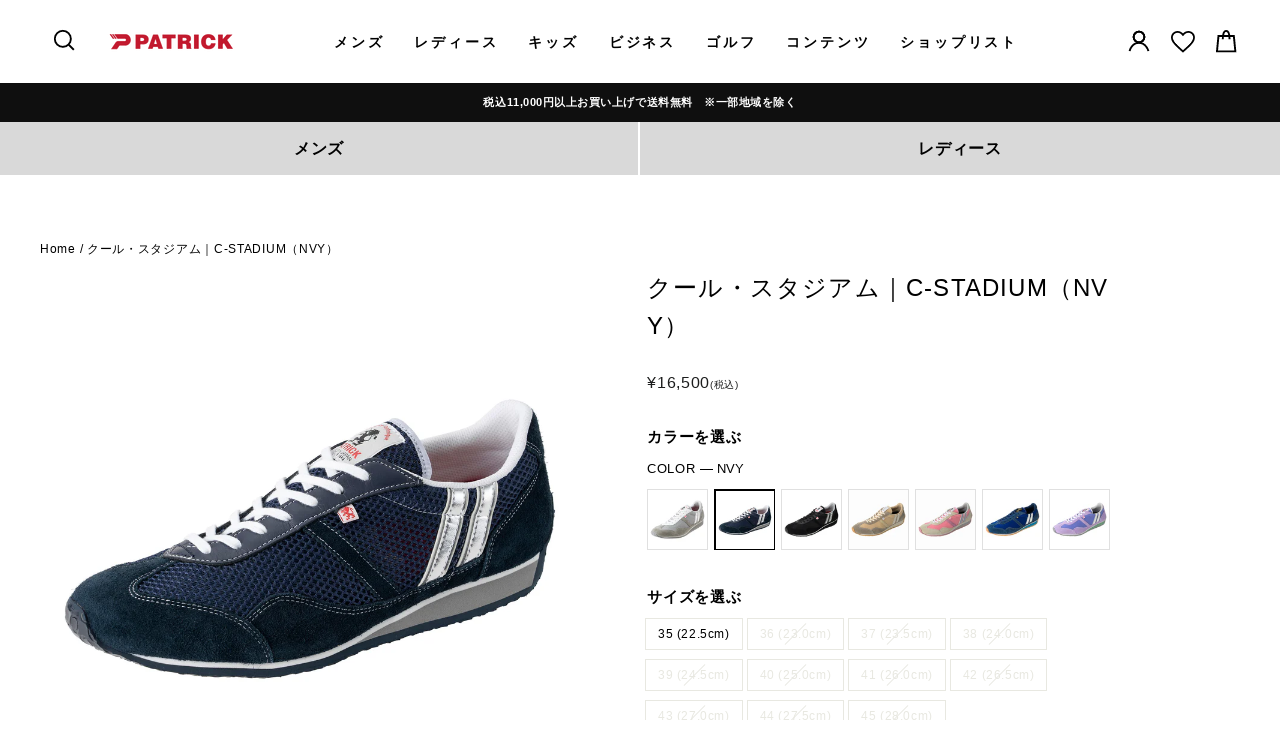

--- FILE ---
content_type: text/html; charset=utf-8
request_url: https://patrick.jp/products/27212
body_size: 111127
content:
<!doctype html>
<html class="no-js" lang="ja" dir="ltr">
<head>
  
  <meta name="google-site-verification" content="EFfOC-igXlj1TcCl3RWlTAgqzVvLHhPr323HEcea-co" />
  <meta name="google-site-verification" content="6L_dU8wd9ecM0apLglQ56ryiKrzTVNomkFjtQn7RDH8" />
  
  <meta charset="utf-8">
  <meta http-equiv="X-UA-Compatible" content="IE=edge,chrome=1">
  <meta name="viewport" content="width=device-width,initial-scale=1">
  <meta name="theme-color" content="#111111">
  <meta name="format-detection" content="telephone=no"><!-- ←ios Safariでは郵便番号に自動的にリンクの扱いになるようになってしまう為左タグの挿入で設定解除 -->
  <link rel="canonical" href="https://patrick.jp/products/27212">
  <link rel="preconnect" href="https://cdn.shopify.com" crossorigin>
  <link rel="preconnect" href="https://fonts.shopifycdn.com" crossorigin>
  <link rel="dns-prefetch" href="https://productreviews.shopifycdn.com">
  <link rel="dns-prefetch" href="https://ajax.googleapis.com">
  <link rel="dns-prefetch" href="https://maps.googleapis.com">
  <link rel="dns-prefetch" href="https://maps.gstatic.com">
  
  <link href="https://fonts.googleapis.com/css2?family=Noto+Sans+JP:wght@400;500;900&display=swap" rel="stylesheet">
  <link href="https://fonts.googleapis.com/css2?family=Roboto+Condensed:wght@400;700&display=swap" rel="stylesheet"><link rel="shortcut icon" href="//patrick.jp/cdn/shop/files/64_32x32.png?v=1640584388" type="image/png" /><title>クール・スタジアム｜C-STADIUM（NVY）
&ndash; PATRICK｜パトリック公式オンラインショップ
</title>
<meta name="description" content="デザイン 定番モデル「スタジアム」をベースに2007年春夏から継続発売しているモデルです。人気カラー〈クール・スタジアム_ネイビー〉です。 軽量で快適な履き心地 本体は通気性の良いメッシュ素材を使用し、夏のムレ感を軽減させてくれます。軽量で、快適な履き心地も特徴的です。"><meta property="og:site_name" content="PATRICK｜パトリック公式オンラインショップ">
  <meta property="og:url" content="https://patrick.jp/products/27212">
  <meta property="og:title" content="クール・スタジアム｜C-STADIUM（NVY）">
  <meta property="og:type" content="product">
  <meta property="og:description" content="デザイン 定番モデル「スタジアム」をベースに2007年春夏から継続発売しているモデルです。人気カラー〈クール・スタジアム_ネイビー〉です。 軽量で快適な履き心地 本体は通気性の良いメッシュ素材を使用し、夏のムレ感を軽減させてくれます。軽量で、快適な履き心地も特徴的です。"><meta property="og:image" content="http://patrick.jp/cdn/shop/products/27212_sub01.jpg?v=1640071189">
    <meta property="og:image:secure_url" content="https://patrick.jp/cdn/shop/products/27212_sub01.jpg?v=1640071189">
    <meta property="og:image:width" content="2500">
    <meta property="og:image:height" content="2500"><meta name="twitter:site" content="@patrick_labo">
  <meta name="twitter:card" content="summary_large_image">
  <meta name="twitter:title" content="クール・スタジアム｜C-STADIUM（NVY）">
  <meta name="twitter:description" content="デザイン 定番モデル「スタジアム」をベースに2007年春夏から継続発売しているモデルです。人気カラー〈クール・スタジアム_ネイビー〉です。 軽量で快適な履き心地 本体は通気性の良いメッシュ素材を使用し、夏のムレ感を軽減させてくれます。軽量で、快適な履き心地も特徴的です。">
<style data-shopify>
  

  
  
  
</style><link href="//patrick.jp/cdn/shop/t/42/assets/theme.css?v=43596011584512654111751445105" rel="stylesheet" type="text/css" media="all" />
<style data-shopify>:root {
    --typeHeaderPrimary: Helvetica;
    --typeHeaderFallback: Arial, sans-serif;
    --typeHeaderSize: 28px;
    --typeHeaderWeight: 400;
    --typeHeaderLineHeight: 1;
    --typeHeaderSpacing: 0.0em;

    --typeBasePrimary:Helvetica;
    --typeBaseFallback:Arial, sans-serif;
    --typeBaseSize: 14px;
    --typeBaseWeight: 400;
    --typeBaseSpacing: 0.025em;
    --typeBaseLineHeight: 1.4;
    --typeBaselineHeightMinus01: 1.3;

    --typeCollectionTitle: 20px;

    --iconWeight: 2px;
    --iconLinecaps: miter;

    
        --buttonRadius: 0;
    

    --colorGridOverlayOpacity: 0.1;
    --colorAnnouncement: #0f0f0f;
    --colorAnnouncementText: #ffffff;

    --colorBody: #ffffff;
    --colorBodyAlpha05: rgba(255, 255, 255, 0.05);
    --colorBodyDim: #f2f2f2;
    --colorBodyLightDim: #fafafa;
    --colorBodyMediumDim: #f5f5f5;


    --colorBorder: #e8e8e1;

    --colorBtnPrimary: #111111;
    --colorBtnPrimaryLight: #2b2b2b;
    --colorBtnPrimaryDim: #040404;
    --colorBtnPrimaryText: #ffffff;

    --colorCartDot: #ff4f33;

    --colorDrawers: #ffffff;
    --colorDrawersDim: #f2f2f2;
    --colorDrawerBorder: #e8e8e1;
    --colorDrawerText: #000000;
    --colorDrawerTextDark: #000000;
    --colorDrawerButton: #111111;
    --colorDrawerButtonText: #ffffff;

    --colorFooter: #ffffff;
    --colorFooterText: #000000;
    --colorFooterTextAlpha01: #000000;

    --colorGridOverlay: #000000;
    --colorGridOverlayOpacity: 0.1;

    --colorHeaderTextAlpha01: rgba(0, 0, 0, 0.1);

    --colorHeroText: #ffffff;

    --colorSmallImageBg: #ffffff;
    --colorLargeImageBg: #0f0f0f;

    --colorImageOverlay: #000000;
    --colorImageOverlayOpacity: 0.1;
    --colorImageOverlayTextShadow: 0.2;

    --colorLink: #000000;

    --colorModalBg: rgba(230, 230, 230, 0.6);

    --colorNav: #ffffff;
    --colorNavText: #000000;

    --colorPrice: #1c1d1d;

    --colorSaleTag: #1c1d1d;
    --colorSaleTagText: #ffffff;

    --colorTextBody: #000000;
    --colorTextBodyAlpha015: rgba(0, 0, 0, 0.15);
    --colorTextBodyAlpha005: rgba(0, 0, 0, 0.05);
    --colorTextBodyAlpha008: rgba(0, 0, 0, 0.08);
    --colorTextSavings: #C20000;

    --urlIcoSelect: url(//patrick.jp/cdn/shop/t/42/assets/ico-select.svg);
    --urlIcoSelectFooter: url(//patrick.jp/cdn/shop/t/42/assets/ico-select-footer.svg);
    --urlIcoSelectWhite: url(//patrick.jp/cdn/shop/t/42/assets/ico-select-white.svg);

    --grid-gutter: 17px;
    --drawer-gutter: 20px;

    --sizeChartMargin: 25px 0;
    --sizeChartIconMargin: 5px;

    --newsletterReminderPadding: 40px;

    /*Shop Pay Installments*/
    --color-body-text: #000000;
    --color-body: #ffffff;
    --color-bg: #ffffff;
    }

    .placeholder-content {
    background-image: linear-gradient(100deg, #ffffff 40%, #f7f7f7 63%, #ffffff 79%);
    }</style><link href="//patrick.jp/cdn/shop/t/42/assets/reset.css?v=16748305523685294861742815105" rel="stylesheet" type="text/css" media="all" />
	<link href="//patrick.jp/cdn/shop/t/42/assets/flex.css?v=70398856562048010311742867317" rel="stylesheet" type="text/css" media="all" />
	<link href="//patrick.jp/cdn/shop/t/42/assets/font.css?v=182853645059766685851742867322" rel="stylesheet" type="text/css" media="all" />
	<link href="//patrick.jp/cdn/shop/t/42/assets/function.css?v=109591287512191944061742867309" rel="stylesheet" type="text/css" media="all" />
	<link href="//patrick.jp/cdn/shop/t/42/assets/row.css?v=1630034609075344001742815923" rel="stylesheet" type="text/css" media="all" />
	<link href="//patrick.jp/cdn/shop/t/42/assets/site_layout.css?v=51764861853466973151742815920" rel="stylesheet" type="text/css" media="all" />
	<link href="//patrick.jp/cdn/shop/t/42/assets/site_style.css?v=182597955348184075501742815918" rel="stylesheet" type="text/css" media="all" />
	<link href="//patrick.jp/cdn/shop/t/42/assets/site_width.css?v=173114139844489723551742815917" rel="stylesheet" type="text/css" media="all" />
	<link href="//patrick.jp/cdn/shop/t/42/assets/base.css?v=135414433787267156911761038715" rel="stylesheet" type="text/css" media="all" />
	<link href="//patrick.jp/cdn/shop/t/42/assets/common.css?v=95478221979566052821742866159" rel="stylesheet" type="text/css" media="all" />
	<link href="//patrick.jp/cdn/shop/t/42/assets/swiper.min.css?v=155969263326771445291742815926" rel="stylesheet" type="text/css" media="all" />
	<link href="//patrick.jp/cdn/shop/t/42/assets/page.css?v=58170111601990109921746076839" rel="stylesheet" type="text/css" media="all" />
  <link href="//patrick.jp/cdn/shop/t/42/assets/sugahara.css?v=45064208768422334911751437053" rel="stylesheet" type="text/css" media="all" />
  <link href="//patrick.jp/cdn/shop/t/42/assets/theme-patrick.css?v=183886322898334951511764044253" rel="stylesheet" type="text/css" media="all" />
  
  <script>
    document.documentElement.className = document.documentElement.className.replace('no-js', 'js');

    window.theme = window.theme || {};
    theme.routes = {
      home: "/",
      cart: "/cart.js",
      cartPage: "/cart",
      cartAdd: "/cart/add.js",
      cartChange: "/cart/change.js",
      search: "/search",
      predictiveSearch: "/search/suggest"
    };
    theme.strings = {
      soldOut: "Sold Out",
      unavailable: "利用できません",
      inStockLabel: "在庫あり",
      oneStockLabel: "残り[count] 点",
      otherStockLabel: "残り[count] 点",
      willNotShipUntil: "[date]まで発送されません",
      willBeInStockAfter: "[date]以降に在庫があります",
      waitingForStock: "途中の在庫",
      savePrice: "(- [saved_amount])",
      cartEmpty: "あなたのカートは現在空です",
      cartTermsConfirmation: "チェックアウトするには、販売条件に同意する必要があります",
      searchCollections: "Collections:",
      searchPages: "Pages:",
      searchArticles: "Articles:",
      productFrom: "from ",
      maxQuantity: ""
    };
    theme.settings = {
      cartType: "page",
      isCustomerTemplate: false,
      moneyFormat: "\u003cspan\u003e¥\u003c\/span\u003e{{amount_no_decimals}}",
      saveType: "dollar",
      productImageSize: "square",
      productImageCover: true,
      predictiveSearch: true,
      predictiveSearchType: null,
      predictiveSearchVendor: false,
      predictiveSearchPrice: false,
      quickView: false,
      themeName: 'Impulse',
      themeVersion: "7.6.1"
    };
  </script>

  <script>window.performance && window.performance.mark && window.performance.mark('shopify.content_for_header.start');</script><meta name="google-site-verification" content="K2-uNqtDpS1fBSKeDOxfFzlsJKAfCrgrtQRualr1-fA">
<meta name="facebook-domain-verification" content="cs2arqexwsakmy5xl3dmdy2gkhtqd1">
<meta id="shopify-digital-wallet" name="shopify-digital-wallet" content="/55022944326/digital_wallets/dialog">
<meta name="shopify-checkout-api-token" content="0f48250c82c2eea95ac887e3cc9eeef9">
<link rel="alternate" type="application/json+oembed" href="https://patrick.jp/products/27212.oembed">
<script async="async" src="/checkouts/internal/preloads.js?locale=ja-JP"></script>
<script id="apple-pay-shop-capabilities" type="application/json">{"shopId":55022944326,"countryCode":"JP","currencyCode":"JPY","merchantCapabilities":["supports3DS"],"merchantId":"gid:\/\/shopify\/Shop\/55022944326","merchantName":"PATRICK｜パトリック公式オンラインショップ","requiredBillingContactFields":["postalAddress","email","phone"],"requiredShippingContactFields":["postalAddress","email","phone"],"shippingType":"shipping","supportedNetworks":["visa","masterCard","amex","jcb","discover"],"total":{"type":"pending","label":"PATRICK｜パトリック公式オンラインショップ","amount":"1.00"},"shopifyPaymentsEnabled":true,"supportsSubscriptions":true}</script>
<script id="shopify-features" type="application/json">{"accessToken":"0f48250c82c2eea95ac887e3cc9eeef9","betas":["rich-media-storefront-analytics"],"domain":"patrick.jp","predictiveSearch":false,"shopId":55022944326,"locale":"ja"}</script>
<script>var Shopify = Shopify || {};
Shopify.shop = "patrick-official-onlineshop.myshopify.com";
Shopify.locale = "ja";
Shopify.currency = {"active":"JPY","rate":"1.0"};
Shopify.country = "JP";
Shopify.theme = {"name":"FF作業_[Boost-134993] Impulse[Var.7.6.1]25.3.14","id":136260321350,"schema_name":"Impulse","schema_version":"7.6.1","theme_store_id":857,"role":"main"};
Shopify.theme.handle = "null";
Shopify.theme.style = {"id":null,"handle":null};
Shopify.cdnHost = "patrick.jp/cdn";
Shopify.routes = Shopify.routes || {};
Shopify.routes.root = "/";</script>
<script type="module">!function(o){(o.Shopify=o.Shopify||{}).modules=!0}(window);</script>
<script>!function(o){function n(){var o=[];function n(){o.push(Array.prototype.slice.apply(arguments))}return n.q=o,n}var t=o.Shopify=o.Shopify||{};t.loadFeatures=n(),t.autoloadFeatures=n()}(window);</script>
<script id="shop-js-analytics" type="application/json">{"pageType":"product"}</script>
<script defer="defer" async type="module" src="//patrick.jp/cdn/shopifycloud/shop-js/modules/v2/client.init-shop-cart-sync_0MstufBG.ja.esm.js"></script>
<script defer="defer" async type="module" src="//patrick.jp/cdn/shopifycloud/shop-js/modules/v2/chunk.common_jll-23Z1.esm.js"></script>
<script defer="defer" async type="module" src="//patrick.jp/cdn/shopifycloud/shop-js/modules/v2/chunk.modal_HXih6-AF.esm.js"></script>
<script type="module">
  await import("//patrick.jp/cdn/shopifycloud/shop-js/modules/v2/client.init-shop-cart-sync_0MstufBG.ja.esm.js");
await import("//patrick.jp/cdn/shopifycloud/shop-js/modules/v2/chunk.common_jll-23Z1.esm.js");
await import("//patrick.jp/cdn/shopifycloud/shop-js/modules/v2/chunk.modal_HXih6-AF.esm.js");

  window.Shopify.SignInWithShop?.initShopCartSync?.({"fedCMEnabled":true,"windoidEnabled":true});

</script>
<script>(function() {
  var isLoaded = false;
  function asyncLoad() {
    if (isLoaded) return;
    isLoaded = true;
    var urls = ["\/\/swymv3starter-01.azureedge.net\/code\/swym-shopify.js?shop=patrick-official-onlineshop.myshopify.com"];
    for (var i = 0; i < urls.length; i++) {
      var s = document.createElement('script');
      s.type = 'text/javascript';
      s.async = true;
      s.src = urls[i];
      var x = document.getElementsByTagName('script')[0];
      x.parentNode.insertBefore(s, x);
    }
  };
  if(window.attachEvent) {
    window.attachEvent('onload', asyncLoad);
  } else {
    window.addEventListener('load', asyncLoad, false);
  }
})();</script>
<script id="__st">var __st={"a":55022944326,"offset":32400,"reqid":"50d9c4a7-4584-4090-a122-1d1f13d38b6b-1769106986","pageurl":"patrick.jp\/products\/27212","u":"a652db59f94b","p":"product","rtyp":"product","rid":6773008859206};</script>
<script>window.ShopifyPaypalV4VisibilityTracking = true;</script>
<script id="captcha-bootstrap">!function(){'use strict';const t='contact',e='account',n='new_comment',o=[[t,t],['blogs',n],['comments',n],[t,'customer']],c=[[e,'customer_login'],[e,'guest_login'],[e,'recover_customer_password'],[e,'create_customer']],r=t=>t.map((([t,e])=>`form[action*='/${t}']:not([data-nocaptcha='true']) input[name='form_type'][value='${e}']`)).join(','),a=t=>()=>t?[...document.querySelectorAll(t)].map((t=>t.form)):[];function s(){const t=[...o],e=r(t);return a(e)}const i='password',u='form_key',d=['recaptcha-v3-token','g-recaptcha-response','h-captcha-response',i],f=()=>{try{return window.sessionStorage}catch{return}},m='__shopify_v',_=t=>t.elements[u];function p(t,e,n=!1){try{const o=window.sessionStorage,c=JSON.parse(o.getItem(e)),{data:r}=function(t){const{data:e,action:n}=t;return t[m]||n?{data:e,action:n}:{data:t,action:n}}(c);for(const[e,n]of Object.entries(r))t.elements[e]&&(t.elements[e].value=n);n&&o.removeItem(e)}catch(o){console.error('form repopulation failed',{error:o})}}const l='form_type',E='cptcha';function T(t){t.dataset[E]=!0}const w=window,h=w.document,L='Shopify',v='ce_forms',y='captcha';let A=!1;((t,e)=>{const n=(g='f06e6c50-85a8-45c8-87d0-21a2b65856fe',I='https://cdn.shopify.com/shopifycloud/storefront-forms-hcaptcha/ce_storefront_forms_captcha_hcaptcha.v1.5.2.iife.js',D={infoText:'hCaptchaによる保護',privacyText:'プライバシー',termsText:'利用規約'},(t,e,n)=>{const o=w[L][v],c=o.bindForm;if(c)return c(t,g,e,D).then(n);var r;o.q.push([[t,g,e,D],n]),r=I,A||(h.body.append(Object.assign(h.createElement('script'),{id:'captcha-provider',async:!0,src:r})),A=!0)});var g,I,D;w[L]=w[L]||{},w[L][v]=w[L][v]||{},w[L][v].q=[],w[L][y]=w[L][y]||{},w[L][y].protect=function(t,e){n(t,void 0,e),T(t)},Object.freeze(w[L][y]),function(t,e,n,w,h,L){const[v,y,A,g]=function(t,e,n){const i=e?o:[],u=t?c:[],d=[...i,...u],f=r(d),m=r(i),_=r(d.filter((([t,e])=>n.includes(e))));return[a(f),a(m),a(_),s()]}(w,h,L),I=t=>{const e=t.target;return e instanceof HTMLFormElement?e:e&&e.form},D=t=>v().includes(t);t.addEventListener('submit',(t=>{const e=I(t);if(!e)return;const n=D(e)&&!e.dataset.hcaptchaBound&&!e.dataset.recaptchaBound,o=_(e),c=g().includes(e)&&(!o||!o.value);(n||c)&&t.preventDefault(),c&&!n&&(function(t){try{if(!f())return;!function(t){const e=f();if(!e)return;const n=_(t);if(!n)return;const o=n.value;o&&e.removeItem(o)}(t);const e=Array.from(Array(32),(()=>Math.random().toString(36)[2])).join('');!function(t,e){_(t)||t.append(Object.assign(document.createElement('input'),{type:'hidden',name:u})),t.elements[u].value=e}(t,e),function(t,e){const n=f();if(!n)return;const o=[...t.querySelectorAll(`input[type='${i}']`)].map((({name:t})=>t)),c=[...d,...o],r={};for(const[a,s]of new FormData(t).entries())c.includes(a)||(r[a]=s);n.setItem(e,JSON.stringify({[m]:1,action:t.action,data:r}))}(t,e)}catch(e){console.error('failed to persist form',e)}}(e),e.submit())}));const S=(t,e)=>{t&&!t.dataset[E]&&(n(t,e.some((e=>e===t))),T(t))};for(const o of['focusin','change'])t.addEventListener(o,(t=>{const e=I(t);D(e)&&S(e,y())}));const B=e.get('form_key'),M=e.get(l),P=B&&M;t.addEventListener('DOMContentLoaded',(()=>{const t=y();if(P)for(const e of t)e.elements[l].value===M&&p(e,B);[...new Set([...A(),...v().filter((t=>'true'===t.dataset.shopifyCaptcha))])].forEach((e=>S(e,t)))}))}(h,new URLSearchParams(w.location.search),n,t,e,['guest_login'])})(!0,!0)}();</script>
<script integrity="sha256-4kQ18oKyAcykRKYeNunJcIwy7WH5gtpwJnB7kiuLZ1E=" data-source-attribution="shopify.loadfeatures" defer="defer" src="//patrick.jp/cdn/shopifycloud/storefront/assets/storefront/load_feature-a0a9edcb.js" crossorigin="anonymous"></script>
<script data-source-attribution="shopify.dynamic_checkout.dynamic.init">var Shopify=Shopify||{};Shopify.PaymentButton=Shopify.PaymentButton||{isStorefrontPortableWallets:!0,init:function(){window.Shopify.PaymentButton.init=function(){};var t=document.createElement("script");t.src="https://patrick.jp/cdn/shopifycloud/portable-wallets/latest/portable-wallets.ja.js",t.type="module",document.head.appendChild(t)}};
</script>
<script data-source-attribution="shopify.dynamic_checkout.buyer_consent">
  function portableWalletsHideBuyerConsent(e){var t=document.getElementById("shopify-buyer-consent"),n=document.getElementById("shopify-subscription-policy-button");t&&n&&(t.classList.add("hidden"),t.setAttribute("aria-hidden","true"),n.removeEventListener("click",e))}function portableWalletsShowBuyerConsent(e){var t=document.getElementById("shopify-buyer-consent"),n=document.getElementById("shopify-subscription-policy-button");t&&n&&(t.classList.remove("hidden"),t.removeAttribute("aria-hidden"),n.addEventListener("click",e))}window.Shopify?.PaymentButton&&(window.Shopify.PaymentButton.hideBuyerConsent=portableWalletsHideBuyerConsent,window.Shopify.PaymentButton.showBuyerConsent=portableWalletsShowBuyerConsent);
</script>
<script>
  function portableWalletsCleanup(e){e&&e.src&&console.error("Failed to load portable wallets script "+e.src);var t=document.querySelectorAll("shopify-accelerated-checkout .shopify-payment-button__skeleton, shopify-accelerated-checkout-cart .wallet-cart-button__skeleton"),e=document.getElementById("shopify-buyer-consent");for(let e=0;e<t.length;e++)t[e].remove();e&&e.remove()}function portableWalletsNotLoadedAsModule(e){e instanceof ErrorEvent&&"string"==typeof e.message&&e.message.includes("import.meta")&&"string"==typeof e.filename&&e.filename.includes("portable-wallets")&&(window.removeEventListener("error",portableWalletsNotLoadedAsModule),window.Shopify.PaymentButton.failedToLoad=e,"loading"===document.readyState?document.addEventListener("DOMContentLoaded",window.Shopify.PaymentButton.init):window.Shopify.PaymentButton.init())}window.addEventListener("error",portableWalletsNotLoadedAsModule);
</script>

<script type="module" src="https://patrick.jp/cdn/shopifycloud/portable-wallets/latest/portable-wallets.ja.js" onError="portableWalletsCleanup(this)" crossorigin="anonymous"></script>
<script nomodule>
  document.addEventListener("DOMContentLoaded", portableWalletsCleanup);
</script>

<link id="shopify-accelerated-checkout-styles" rel="stylesheet" media="screen" href="https://patrick.jp/cdn/shopifycloud/portable-wallets/latest/accelerated-checkout-backwards-compat.css" crossorigin="anonymous">
<style id="shopify-accelerated-checkout-cart">
        #shopify-buyer-consent {
  margin-top: 1em;
  display: inline-block;
  width: 100%;
}

#shopify-buyer-consent.hidden {
  display: none;
}

#shopify-subscription-policy-button {
  background: none;
  border: none;
  padding: 0;
  text-decoration: underline;
  font-size: inherit;
  cursor: pointer;
}

#shopify-subscription-policy-button::before {
  box-shadow: none;
}

      </style>

<script>window.performance && window.performance.mark && window.performance.mark('shopify.content_for_header.end');</script>

  <script src="//patrick.jp/cdn/shop/t/42/assets/vendor-scripts-v11.js" defer="defer"></script><script src="//patrick.jp/cdn/shop/t/42/assets/theme.js?v=161270256316964830061749528866" defer="defer"></script>
  
  <script src="//patrick.jp/cdn/shop/t/42/assets/jquery-3.3.1.min.js?v=61395414644828968241742815575"></script>
  <script src="//patrick.jp/cdn/shop/t/42/assets/jquery.easing.1.3.js?v=172541285191835633401742815578"></script>
  <script src="//patrick.jp/cdn/shop/t/42/assets/swiper.min.js?v=100783731447229808501742815921"></script>
  <script src="//patrick.jp/cdn/shop/t/42/assets/jquery.heightLine.js?v=131236262884114784281742815577"></script>
  <script src="//patrick.jp/cdn/shop/t/42/assets/common.js?v=59893651343509884101742807163"></script>
  <script src="//patrick.jp/cdn/shop/t/42/assets/custom.js?v=16890329836072614011742867323" defer="defer"></script><!-- "snippets/shogun-head.liquid" was not rendered, the associated app was uninstalled -->

  <script src="https://cdn.jsdelivr.net/npm/lazyload@2.0.0-rc.2/lazyload.min.js"></script>
  <!--サーチコンソール-->
  <meta name="google-site-verification" content="MyTs8BKNUYO8G8oR7prmSYq1pG6lXUYxs5JKsoIWbws" />

  
  <style>
    
  </style>

 
  


<!-- BEGIN app block: shopify://apps/microsoft-clarity/blocks/clarity_js/31c3d126-8116-4b4a-8ba1-baeda7c4aeea -->
<script type="text/javascript">
  (function (c, l, a, r, i, t, y) {
    c[a] = c[a] || function () { (c[a].q = c[a].q || []).push(arguments); };
    t = l.createElement(r); t.async = 1; t.src = "https://www.clarity.ms/tag/" + i + "?ref=shopify";
    y = l.getElementsByTagName(r)[0]; y.parentNode.insertBefore(t, y);

    c.Shopify.loadFeatures([{ name: "consent-tracking-api", version: "0.1" }], error => {
      if (error) {
        console.error("Error loading Shopify features:", error);
        return;
      }

      c[a]('consentv2', {
        ad_Storage: c.Shopify.customerPrivacy.marketingAllowed() ? "granted" : "denied",
        analytics_Storage: c.Shopify.customerPrivacy.analyticsProcessingAllowed() ? "granted" : "denied",
      });
    });

    l.addEventListener("visitorConsentCollected", function (e) {
      c[a]('consentv2', {
        ad_Storage: e.detail.marketingAllowed ? "granted" : "denied",
        analytics_Storage: e.detail.analyticsAllowed ? "granted" : "denied",
      });
    });
  })(window, document, "clarity", "script", "tg5afx4omx");
</script>



<!-- END app block --><!-- BEGIN app block: shopify://apps/smart-filter-search/blocks/app-embed/5cc1944c-3014-4a2a-af40-7d65abc0ef73 --><link href="https://cdn.shopify.com/extensions/019be4cd-942a-7d2a-8589-bf94671399e2/smart-product-filters-619/assets/globo.filter.min.js" as="script" rel="preload">
<link rel="preconnect" href="https://filter-x3.globo.io" crossorigin>
<link rel="dns-prefetch" href="https://filter-x3.globo.io"><link rel="stylesheet" href="https://cdn.shopify.com/extensions/019be4cd-942a-7d2a-8589-bf94671399e2/smart-product-filters-619/assets/globo.search.css" media="print" onload="this.media='all'">

<meta id="search_terms_value" content="" />
<!-- BEGIN app snippet: global.variables --><script>
  window.shopCurrency = "JPY";
  window.shopCountry = "JP";
  window.shopLanguageCode = "ja";

  window.currentCurrency = "JPY";
  window.currentCountry = "JP";
  window.currentLanguageCode = "ja";

  window.shopCustomer = false

  window.useCustomTreeTemplate = true;
  window.useCustomProductTemplate = true;

  window.GloboFilterRequestOrigin = "https://patrick.jp";
  window.GloboFilterShopifyDomain = "patrick-official-onlineshop.myshopify.com";
  window.GloboFilterSFAT = "";
  window.GloboFilterSFApiVersion = "2025-04";
  window.GloboFilterProxyPath = "/apps/globofilters";
  window.GloboFilterRootUrl = "";
  window.GloboFilterTranslation = {"search":{"suggestions":"その他に近い商品結果","collections":"コレクション","pages":"ページ","product":"商品","products":"件の商品検索結果","view_all":"検索","view_all_products":"全てのアイテムを見る","not_found":"すみません、検索結果が見つかりませんでした。","product_not_found":"お探しの商品は見つかりませんでした。","no_result_keywords_suggestions_title":"その他にユーザーに検索されているキーワード","no_result_products_suggestions_title":"その他にユーザーに閲覧されているモデル","zero_character_keywords_suggestions_title":"おすすめ","zero_character_popular_searches_title":"よく検索されているキーワード","zero_character_products_suggestions_title":"良く閲覧されている商品"},"form":{"heading":"商品を検索","select":"-- 選択 --","search":"検索","submit":"検索","clear":"クリア"},"filter":{"filter_by":"絞り込み検索","clear_all":"全て削除","view":"表示","clear":"削除","in_stock":"在庫あり","out_of_stock":"在庫なし","ready_to_ship":"配送可能","search":"検索オプション","choose_values":"価格を選択"},"sort":{"sort_by":"ソート","manually":"オススメ順","availability_in_stock_first":"在庫の可否","relevance":"関連","best_selling":"ベストセラー","alphabetically_a_z":"アルファベット順, A-Z","alphabetically_z_a":"アルファベット順, Z-A","price_low_to_high":"価格の安い順","price_high_to_low":"価格の高い順","date_new_to_old":"新着順","date_old_to_new":"日付, 過去から現在","sale_off":"% OFF"},"product":{"add_to_cart":"カートに追加","unavailable":"注文不可","sold_out":"売り切れ","sale":"セール","load_more":"更に読み込む","limit":"表示","search":"商品を検索","no_results":"Coming Soon…"},"labels":{"65754":"カテゴリ"}};
  window.isMultiCurrency =false;
  window.globoEmbedFilterAssetsUrl = 'https://cdn.shopify.com/extensions/019be4cd-942a-7d2a-8589-bf94671399e2/smart-product-filters-619/assets/';
  window.assetsUrl = window.globoEmbedFilterAssetsUrl;
  window.GloboMoneyFormat = "<span>¥</span>{{amount_no_decimals}}";
</script><!-- END app snippet -->
<script type="text/javascript" hs-ignore data-ccm-injected>
document.getElementsByTagName('html')[0].classList.add('spf-filter-loading', 'spf-has-filter');
window.enabledEmbedFilter = true;
window.sortByRelevance = false;
window.moneyFormat = "<span>¥</span>{{amount_no_decimals}}";
window.GloboMoneyWithCurrencyFormat = "¥{{amount_no_decimals}} JPY";
window.filesUrl = '//patrick.jp/cdn/shop/files/';
window.GloboThemesInfo ={"120692736070":{"id":120692736070,"name":"Dawn","theme_store_id":887,"theme_name":"Dawn"},"121435160646":{"id":121435160646,"name":"Impulse(\u0026d作業用)","theme_store_id":857,"theme_name":"Impulse"},"123369128006":{"id":123369128006,"name":"[Boost-134993] Impulse","theme_store_id":857,"theme_name":"Impulse"},"123590475846":{"id":123590475846,"name":"[Boost-134993] Impulseのコピー","theme_store_id":857,"theme_name":"Impulse"},"124013379654":{"id":124013379654,"name":"Copy of [Boost-134993] Impulseのコピー","theme_store_id":857,"theme_name":"Impulse"},"124100542534":{"id":124100542534,"name":"[Boost-134993] Impulse_Omni Hub確認用","theme_store_id":857,"theme_name":"Impulse","theme_version":"5.1.2"},"129210744902":{"id":129210744902,"name":"[Boost-134993] Impulse_0516トップコンテンツ改修","theme_store_id":857,"theme_name":"Impulse"},"130405335110":{"id":130405335110,"name":"[Boost-134993] Impulse_bk20240708","theme_store_id":857,"theme_name":"Impulse"},"130774990918":{"id":130774990918,"name":"FF作業_[Boost-134993] Impulseのコピー","theme_store_id":857,"theme_name":"Impulse"},"130822701126":{"id":130822701126,"name":"[Boost-134993] Impulse[AW2024]","theme_store_id":857,"theme_name":"Impulse"},"131430940742":{"id":131430940742,"name":"[Boost-134993] Impulse[24.8.22 BackUp]","theme_store_id":857,"theme_name":"Impulse"},"120710955078":{"id":120710955078,"name":"Broadcast","theme_store_id":868,"theme_name":"Broadcast"},"120916279366":{"id":120916279366,"name":"Debut","theme_store_id":796,"theme_name":"Debut"},"121229410374":{"id":121229410374,"name":"[Boost] Live theme with filter \u0026 search","theme_store_id":857,"theme_name":"Impulse","theme_version":"5.1.2"},"121238388806":{"id":121238388806,"name":"PageFly Assets - DO NOT DELETE - 2021-12-15 06:12","theme_store_id":null,"theme_name":"Themekit template theme","theme_version":"1.0.0"}};



var GloboEmbedFilterConfig = {
api: {filterUrl: "https://filter-x3.globo.io/filter",searchUrl: "https://filter-x3.globo.io/search", url: "https://filter-x3.globo.io"},
shop: {
name: "PATRICK｜パトリック公式オンラインショップ",
url: "https://patrick.jp",
domain: "patrick-official-onlineshop.myshopify.com",
locale: "ja",
cur_locale: "ja",
predictive_search_url: "/search/suggest",
country_code: "JP",
root_url: "",
cart_url: "/cart",
search_url: "/search",
cart_add_url: "/cart/add",
search_terms_value: "",
product_image: {width: 360, height: 504},
no_image_url: "https://cdn.shopify.com/s/images/themes/product-1.png",
swatches: {"color":{"beige":{"mode":1,"color_1":"rgba(245, 245, 220, 1)"},"black":{"mode":1,"color_1":"rgba(0, 0, 0, 1)"},"blue":{"mode":1,"color_1":"rgba(0, 0, 255, 1)"},"brown":{"mode":1,"color_1":"rgba(165, 42, 42, 1)"},"darkbrown":{"mode":1,"color_1":"rgba(108, 50, 1, 1)"},"gold":{"mode":1,"color_1":"rgba(255, 215, 0, 1)"},"green":{"mode":1,"color_1":"rgba(0, 128, 0, 1)"},"grey":{"mode":1,"color_1":"rgba(128, 128, 128, 1)"},"yellowgold":{"mode":1,"color_1":"rgba(255, 255, 0, 1)"},"navy":{"mode":1,"color_1":"rgba(0, 0, 128, 1)"},"orange":{"mode":1,"color_1":"rgba(255, 128, 0, 1)"},"pink":{"mode":1,"color_1":"rgba(255, 192, 203, 1)"},"purple":{"mode":1,"color_1":"rgba(128, 0, 128, 1)"},"red":{"mode":1,"color_1":"rgba(255, 0, 0, 1)"},"silver":{"mode":1,"color_1":"rgba(192, 192, 192, 1)"},"multi":{"mode":3,"image":"https://d30v4a5hswbp49.cloudfront.net/storage/swatch/p_3880/multi.png?v=1689652589"},"white":{"mode":1,"color_1":"rgba(255, 255, 255, 1)"}}},
swatchConfig: {"enable":true,"color":["colour","color"],"label":["size"]},
enableRecommendation: false,
hideOneValue: false,
newUrlStruct: true,
newUrlForSEO: false,themeTranslation:{"products":{"product":{"sold_out":"Sold Out"},"general":{"sale":"Sale"}}},redirects: [],
images: {},
settings: {"color_body_bg":"#ffffff","color_body_text":"#000000","color_price":"#1c1d1d","color_savings_text":"#C20000","color_borders":"#e8e8e1","color_button":"#111111","color_button_text":"#ffffff","color_sale_tag":"#1c1d1d","color_sale_tag_text":"#ffffff","color_cart_dot":"#ff4f33","color_small_image_bg":"#ffffff","color_large_image_bg":"#0f0f0f","color_header":"#ffffff","color_header_text":"#000000","color_announcement":"#0f0f0f","color_announcement_text":"#ffffff","color_footer":"#ffffff","color_footer_text":"#000000","color_drawer_background":"#ffffff","color_drawer_text":"#000000","color_drawer_border":"#e8e8e1","color_drawer_button":"#111111","color_drawer_button_text":"#ffffff","color_modal_overlays":"#e6e6e6","color_image_text":"#ffffff","color_image_overlay":"#000000","color_image_overlay_opacity":10,"color_image_overlay_text_shadow":20,"type_header_font_family":{"error":"json not allowed for this object"},"type_header_spacing":"0","type_header_base_size":28,"type_header_line_height":1,"type_header_capitalize":false,"type_headers_align_text":true,"type_base_font_family":{"error":"json not allowed for this object"},"type_base_spacing":"25","type_base_size":14,"type_base_line_height":1.4,"type_body_align_text":true,"type_navigation_style":"body","type_navigation_size":14,"type_navigation_capitalize":true,"type_product_style":"body","type_product_capitalize":true,"type_collection_font":"body","type_collection_size":20,"button_style":"square","icon_weight":"2px","icon_linecaps":"miter","product_save_amount":true,"product_save_type":"dollar","vendor_enable":false,"quick_shop_enable":false,"quick_shop_text":"Quick view","product_grid_image_size":"square","product_grid_image_fill":true,"product_hover_image":true,"enable_swatches":false,"swatch_style":"round","collection_grid_style":"overlaid","collection_grid_shape":"square","collection_grid_image":"collection","collection_grid_text_align":"center","collection_grid_tint":"#000000","collection_grid_opacity":10,"collection_grid_gutter":true,"cart_type":"page","cart_icon":"bag","cart_additional_buttons":false,"cart_notes_enable":true,"cart_terms_conditions_enable":false,"social_facebook_link":"https:\/\/www.facebook.com\/patrick.official.jp\/","social_twitter_link":"https:\/\/twitter.com\/patrick_labo","social_pinterest_link":"","social_instagram_link":"https:\/\/www.instagram.com\/patrick_jpn\/","social_snapchat_link":"","social_tiktok_link":"https:\/\/www.tiktok.com\/@patrick_jpn","social_tumblr_link":"","social_linkedin_link":"","social_youtube_link":"","social_vimeo_link":"","share_facebook":true,"share_twitter":true,"share_pinterest":false,"favicon":"\/\/patrick.jp\/cdn\/shop\/files\/64.png?v=1640584388","search_enable":true,"predictive_search_enabled":true,"predictive_search_show_vendor":false,"predictive_search_show_price":false,"show_breadcrumbs":true,"show_breadcrumbs_collection_link":false,"text_direction":"ltr","disable_animations":false,"checkout_logo_position":"center","checkout_logo_size":"medium","checkout_body_background_color":"#ffffff","checkout_input_background_color_mode":"white","checkout_sidebar_background_color":"#fafafa","checkout_heading_font":"-apple-system, BlinkMacSystemFont, 'Segoe UI', Roboto, Helvetica, Arial, sans-serif, 'Apple Color Emoji', 'Segoe UI Emoji', 'Segoe UI Symbol'","checkout_body_font":"-apple-system, BlinkMacSystemFont, 'Segoe UI', Roboto, Helvetica, Arial, sans-serif, 'Apple Color Emoji', 'Segoe UI Emoji', 'Segoe UI Symbol'","checkout_accent_color":"#111111","checkout_button_color":"#111111","checkout_error_color":"#ff6d6d","breadcrumb":false,"customer_layout":"customer_area"},
gridSettings: {"layout":"theme","useCustomTemplate":true,"useCustomTreeTemplate":true,"skin":5,"limits":[],"productsPerPage":30,"sorts":["featured","best-selling","title-ascending","title-descending","price-ascending","price-descending"],"noImageUrl":"https:\/\/cdn.shopify.com\/s\/images\/themes\/product-1.png","imageWidth":"360","imageHeight":"504","imageRatio":140,"imageSize":"360_504","alignment":"left","hideOneValue":false,"elements":["soldoutLabel","saleLabel","quickview","addToCart","vendor","swatch","price","secondImage"],"saleLabelClass":" sale-text","saleMode":3,"gridItemClass":"spf-col-xl-4 spf-col-lg-4 spf-col-md-6 spf-col-sm-6 spf-col-6","swatchClass":"","swatchConfig":{"enable":true,"color":["colour","color"],"label":["size"]},"variant_redirect":false,"showSelectedVariantInfo":true},
home_filter: false,
page: "product",
sorts: ["featured","best-selling","title-ascending","title-descending","price-ascending","price-descending"],
limits: [],
cache: true,
layout: "theme",
marketTaxInclusion: false,
priceTaxesIncluded: true,
customerTaxesIncluded: true,
useCustomTemplate: true,
hasQuickviewTemplate: false
},
analytic: {"enableViewProductAnalytic":true,"enableSearchAnalytic":true,"enableFilterAnalytic":true,"enableATCAnalytic":false},
taxes: [],
special_countries: null,
adjustments: false,
year_make_model: {
id: 0,
prefix: "gff_",
heading: "",
showSearchInput: false,
showClearAllBtn: false
},
filter: {
id:0,
prefix: "gf_",
layout: 1,
useThemeFilterCss: false,
sublayout: 1,
showCount: true,
showRefine: true,
refineSettings: {"style":"square","positions":["sidebar_mobile","sidebar_desktop","toolbar_mobile"],"color":"#000000","iconColor":"#959595","bgColor":"#E8E8E8"},
isLoadMore: 0,
filter_on_search_page: true
},
search:{
enable: true,
zero_character_suggestion: true,
pages_suggestion: {enable:false,limit:5},
keywords_suggestion: {enable:true,limit:10},
articles_suggestion: {enable:false,limit:5},
layout: 1,
product_list_layout: "grid",
elements: ["price"]
},
collection: {
id:0,
handle:'',
sort: 'best-selling',
vendor: null,
tags: null,
type: null,
term: document.getElementById("search_terms_value") != null ? document.getElementById("search_terms_value").content : "",
limit: 30,
settings: {"123590475846":{"enable_sidebar":true,"collapsed":true,"filter_style":"drawer","enable_color_swatches":false,"enable_sort":true,"tag_enable":true}},
products_count: 0,
enableCollectionSearch: false,
displayTotalProducts: true,
excludeTags:null,
showSelectedVariantInfo: true
},
selector: {products: ""}
}
</script>
<script>
try {} catch (error) {}
</script>
<script src="https://cdn.shopify.com/extensions/019be4cd-942a-7d2a-8589-bf94671399e2/smart-product-filters-619/assets/globo.filter.themes.min.js" defer></script><style>.gf-block-title h3, 
.gf-block-title .h3,
.gf-form-input-inner label {
  font-size: 16px !important;
  color: #3a3a3a !important;
  text-transform: uppercase !important;
  font-weight: bold !important;
}
.gf-option-block .gf-btn-show-more{
  font-size: 16px !important;
  text-transform: none !important;
  font-weight: normal !important;
}
.gf-option-block ul li a, 
.gf-option-block ul li button, 
.gf-option-block ul li a span.gf-count,
.gf-option-block ul li button span.gf-count,
.gf-clear, 
.gf-clear-all, 
.selected-item.gf-option-label a,
.gf-form-input-inner select,
.gf-refine-toggle{
  font-size: 16px !important;
  color: #000000 !important;
  text-transform: none !important;
  font-weight: normal !important;
}

.gf-refine-toggle-mobile,
.gf-form-button-group button {
  font-size: 14px !important;
  text-transform: none !important;
  font-weight: normal !important;
  color: rgba(255, 255, 255, 1) !important;
  border: 1px solid rgba(5, 29, 98, 1) !important;
  background: rgba(5, 29, 98, 1) !important;
}
.gf-option-block-box-rectangle.gf-option-block ul li.gf-box-rectangle a,
.gf-option-block-box-rectangle.gf-option-block ul li.gf-box-rectangle button {
  border-color: #000000 !important;
}
.gf-option-block-box-rectangle.gf-option-block ul li.gf-box-rectangle a.checked,
.gf-option-block-box-rectangle.gf-option-block ul li.gf-box-rectangle button.checked{
  color: #fff !important;
  background-color: #000000 !important;
}
@media (min-width: 768px) {
  .gf-option-block-box-rectangle.gf-option-block ul li.gf-box-rectangle button:hover,
  .gf-option-block-box-rectangle.gf-option-block ul li.gf-box-rectangle a:hover {
    color: #fff !important;
    background-color: #000000 !important;	
  }
}
.gf-option-block.gf-option-block-select select {
  color: #000000 !important;
}

#gf-form.loaded, .gf-YMM-forms.loaded {
  background: #FFFFFF !important;
}
#gf-form h2, .gf-YMM-forms h2 {
  color: #3a3a3a !important;
}
#gf-form label, .gf-YMM-forms label{
  color: #3a3a3a !important;
}
.gf-form-input-wrapper select, 
.gf-form-input-wrapper input{
  border: 1px solid #DEDEDE !important;
  background-color: #FFFFFF !important;
  border-radius: 0px !important;
}
#gf-form .gf-form-button-group button, .gf-YMM-forms .gf-form-button-group button{
  color: #FFFFFF !important;
  background: #3a3a3a !important;
  border-radius: 0px !important;
}

.spf-product-card.spf-product-card__template-3 .spf-product__info.hover{
  background: #FFFFFF;
}
a.spf-product-card__image-wrapper{
  padding-top: 100%;
}
.h4.spf-product-card__title a{
  color: #333333;
  font-size: 15px;
  font-family: "Poppins", sans-serif;   font-weight: 500;  font-style: normal;
  text-transform: none;
}
.h4.spf-product-card__title a:hover{
  color: #000000;
}
.spf-product-card button.spf-product__form-btn-addtocart{
  font-size: 14px;
   font-family: inherit;   font-weight: normal;   font-style: normal;   text-transform: none;
}
.spf-product-card button.spf-product__form-btn-addtocart,
.spf-product-card.spf-product-card__template-4 a.open-quick-view,
.spf-product-card.spf-product-card__template-5 a.open-quick-view,
#gfqv-btn{
  color: #FFFFFF !important;
  border: 1px solid #333333 !important;
  background: #333333 !important;
}
.spf-product-card button.spf-product__form-btn-addtocart:hover,
.spf-product-card.spf-product-card__template-4 a.open-quick-view:hover,
.spf-product-card.spf-product-card__template-5 a.open-quick-view:hover{
  color: #FFFFFF !important;
  border: 1px solid #000000 !important;
  background: #000000 !important;
}
span.spf-product__label.spf-product__label-soldout{
  color: #ffffff;
  background: #989898;
}
span.spf-product__label.spf-product__label-sale{
  color: #F0F0F0;
  background: #d21625;
}
.spf-product-card__vendor a{
  color: #969595;
  font-size: 13px;
  font-family: "Poppins", sans-serif;   font-weight: 400;   font-style: normal; }
.spf-product-card__vendor a:hover{
  color: #969595;
}
.spf-product-card__price-wrapper{
  font-size: 14px;
}
.spf-image-ratio{
  padding-top:100% !important;
}
.spf-product-card__oldprice,
.spf-product-card__saleprice,
.spf-product-card__price,
.gfqv-product-card__oldprice,
.gfqv-product-card__saleprice,
.gfqv-product-card__price
{
  font-size: 14px;
  font-family: "Poppins", sans-serif;   font-weight: 500;   font-style: normal; }

span.spf-product-card__price, span.gfqv-product-card__price{
  color: #141414;
}
span.spf-product-card__oldprice, span.gfqv-product-card__oldprice{
  color: #969595;
}
span.spf-product-card__saleprice, span.gfqv-product-card__saleprice{
  color: #d21625;
}
/* Product Title */
.h4.spf-product-card__title{
    
}
.h4.spf-product-card__title a{

}

/* Product Vendor */
.spf-product-card__vendor{
    
}
.spf-product-card__vendor a{

}

/* Product Price */
.spf-product-card__price-wrapper{
    
}

/* Product Old Price */
span.spf-product-card__oldprice{
    
}

/* Product Sale Price */
span.spf-product-card__saleprice{
    
}

/* Product Regular Price */
span.spf-product-card__price{

}

/* Quickview button */
.open-quick-view{
    
}

/* Add to cart button */
button.spf-product__form-btn-addtocart{
    
}

/* Product image */
img.spf-product-card__image{
    
}

/* Sale label */
span.spf-product__label.spf-product__label.spf-product__label-sale{
    
}

/* Sold out label */
span.spf-product__label.spf-product__label.spf-product__label-soldout{
    
}</style><script>
              window.addEventListener('globoFilterRenderCompleted', function () {
                if(typeof theme != 'undefined' && typeof theme.sections != 'undefined' && typeof theme.Collection!= 'undefined') {
                  theme.sections.register('collection-template', theme.Collection);
                }
                if(typeof theme != 'undefined' && typeof theme.initQuickShop != 'undefined') {
                  theme.initQuickShop();
                }
              });
            </script>
            <script>
        window.addEventListener('globoFilterCloseSearchCompleted', function () {
          if (document.querySelector('#SearchClose') !== null) {
            document.querySelector('#SearchClose').click();
          }
        });
      </script>
    
  

<script>
                window.addEventListener('globoFilterRenderCompleted', function () {
                  if(typeof theme != 'undefined' && typeof theme.sections != 'undefined' && typeof theme.Collection!= 'undefined') {
                  theme.sections.register('collection-grid', theme.Collection);
                  }
                  if(typeof theme != 'undefined' && typeof theme.initQuickShop != 'undefined') {
                  theme.initQuickShop();
                  }
                });
              </script>
                  <script>
        window.addEventListener('globoFilterCloseSearchCompleted', function () {
          if (document.querySelector('#SearchClose') !== null) {
            document.querySelector('#SearchClose').click();
          }
        });
      </script>
    
  

<script>
              window.addEventListener('globoFilterRenderCompleted', function () {
                if(typeof theme != 'undefined' && typeof theme.sections != 'undefined' && typeof theme.Collection!= 'undefined') {
                  theme.sections.register('collection-template', theme.Collection);
                }
                if(typeof theme != 'undefined' && typeof theme.initQuickShop != 'undefined') {
                  theme.initQuickShop();
                }
              });
            </script>
            <script>
        window.addEventListener('globoFilterCloseSearchCompleted', function () {
          if (document.querySelector('#SearchClose') !== null) {
            document.querySelector('#SearchClose').click();
          }
        });
      </script>
    
  

<style></style><script></script><script>
  const productGrid = document.querySelector('[data-globo-filter-items]')
  if(productGrid){
    if( productGrid.id ){
      productGrid.setAttribute('old-id', productGrid.id)
    }
    productGrid.id = 'gf-products';
  }
</script>
<script>if(window.AVADA_SPEED_WHITELIST){const spfs_w = new RegExp("smart-product-filter-search", 'i'); if(Array.isArray(window.AVADA_SPEED_WHITELIST)){window.AVADA_SPEED_WHITELIST.push(spfs_w);}else{window.AVADA_SPEED_WHITELIST = [spfs_w];}} </script><!-- END app block --><!-- BEGIN app block: shopify://apps/helium-customer-fields/blocks/app-embed/bab58598-3e6a-4377-aaaa-97189b15f131 -->







































<script>
  if ('CF' in window) {
    window.CF.appEmbedEnabled = true;
  } else {
    window.CF = {
      appEmbedEnabled: true,
    };
  }

  window.CF.editAccountFormId = "";
  window.CF.registrationFormId = "xPtMkl";
</script>

<!-- BEGIN app snippet: patch-registration-links -->







































<script>
  function patchRegistrationLinks() {
    const PATCHABLE_LINKS_SELECTOR = 'a[href*="/account/register"]';

    const search = new URLSearchParams(window.location.search);
    const checkoutUrl = search.get('checkout_url');
    const returnUrl = search.get('return_url');

    const redirectUrl = checkoutUrl || returnUrl;
    if (!redirectUrl) return;

    const registrationLinks = Array.from(document.querySelectorAll(PATCHABLE_LINKS_SELECTOR));
    registrationLinks.forEach(link => {
      const url = new URL(link.href);

      url.searchParams.set('return_url', redirectUrl);

      link.href = url.href;
    });
  }

  if (['complete', 'interactive', 'loaded'].includes(document.readyState)) {
    patchRegistrationLinks();
  } else {
    document.addEventListener('DOMContentLoaded', () => patchRegistrationLinks());
  }
</script><!-- END app snippet -->
<!-- BEGIN app snippet: patch-login-grecaptcha-conflict -->







































<script>
  // Fixes a problem where both grecaptcha and hcaptcha response fields are included in the /account/login form submission
  // resulting in a 404 on the /challenge page.
  // This is caused by our triggerShopifyRecaptchaLoad function in initialize-forms.liquid.ejs
  // The fix itself just removes the unnecessary g-recaptcha-response input

  function patchLoginGrecaptchaConflict() {
    Array.from(document.querySelectorAll('form')).forEach(form => {
      form.addEventListener('submit', e => {
        const grecaptchaResponse = form.querySelector('[name="g-recaptcha-response"]');
        const hcaptchaResponse = form.querySelector('[name="h-captcha-response"]');

        if (grecaptchaResponse && hcaptchaResponse) {
          // Can't use both. Only keep hcaptcha response field.
          grecaptchaResponse.parentElement.removeChild(grecaptchaResponse);
        }
      })
    })
  }

  if (['complete', 'interactive', 'loaded'].includes(document.readyState)) {
    patchLoginGrecaptchaConflict();
  } else {
    document.addEventListener('DOMContentLoaded', () => patchLoginGrecaptchaConflict());
  }
</script><!-- END app snippet -->
<!-- BEGIN app snippet: embed-data -->





















































<script>
  window.CF.version = "5.2.1";
  window.CF.environment = 
  {
  
  "domain": "patrick-official-onlineshop.myshopify.com",
  "baseApiUrl": "https:\/\/app.customerfields.com",
  "captchaSiteKey": "6Lcajm4oAAAAAOuvj_szBusRUg6MQ6LSyNvS1wdz",
  "captchaEnabled": false,
  "proxyPath": "\/tools\/customr",
  "countries": [{"name":"Afghanistan","code":"AF"},{"name":"Åland Islands","code":"AX"},{"name":"Albania","code":"AL"},{"name":"Algeria","code":"DZ"},{"name":"Andorra","code":"AD"},{"name":"Angola","code":"AO"},{"name":"Anguilla","code":"AI"},{"name":"Antigua \u0026 Barbuda","code":"AG"},{"name":"Argentina","code":"AR","provinces":[{"name":"Buenos Aires Province","code":"B"},{"name":"Catamarca","code":"K"},{"name":"Chaco","code":"H"},{"name":"Chubut","code":"U"},{"name":"Buenos Aires (Autonomous City)","code":"C"},{"name":"Córdoba","code":"X"},{"name":"Corrientes","code":"W"},{"name":"Entre Ríos","code":"E"},{"name":"Formosa","code":"P"},{"name":"Jujuy","code":"Y"},{"name":"La Pampa","code":"L"},{"name":"La Rioja","code":"F"},{"name":"Mendoza","code":"M"},{"name":"Misiones","code":"N"},{"name":"Neuquén","code":"Q"},{"name":"Río Negro","code":"R"},{"name":"Salta","code":"A"},{"name":"San Juan","code":"J"},{"name":"San Luis","code":"D"},{"name":"Santa Cruz","code":"Z"},{"name":"Santa Fe","code":"S"},{"name":"Santiago del Estero","code":"G"},{"name":"Tierra del Fuego","code":"V"},{"name":"Tucumán","code":"T"}]},{"name":"Armenia","code":"AM"},{"name":"Aruba","code":"AW"},{"name":"Ascension Island","code":"AC"},{"name":"Australia","code":"AU","provinces":[{"name":"Australian Capital Territory","code":"ACT"},{"name":"New South Wales","code":"NSW"},{"name":"Northern Territory","code":"NT"},{"name":"Queensland","code":"QLD"},{"name":"South Australia","code":"SA"},{"name":"Tasmania","code":"TAS"},{"name":"Victoria","code":"VIC"},{"name":"Western Australia","code":"WA"}]},{"name":"Austria","code":"AT"},{"name":"Azerbaijan","code":"AZ"},{"name":"Bahamas","code":"BS"},{"name":"Bahrain","code":"BH"},{"name":"Bangladesh","code":"BD"},{"name":"Barbados","code":"BB"},{"name":"Belarus","code":"BY"},{"name":"Belgium","code":"BE"},{"name":"Belize","code":"BZ"},{"name":"Benin","code":"BJ"},{"name":"Bermuda","code":"BM"},{"name":"Bhutan","code":"BT"},{"name":"Bolivia","code":"BO"},{"name":"Bosnia \u0026 Herzegovina","code":"BA"},{"name":"Botswana","code":"BW"},{"name":"Brazil","code":"BR","provinces":[{"name":"Acre","code":"AC"},{"name":"Alagoas","code":"AL"},{"name":"Amapá","code":"AP"},{"name":"Amazonas","code":"AM"},{"name":"Bahia","code":"BA"},{"name":"Ceará","code":"CE"},{"name":"Federal District","code":"DF"},{"name":"Espírito Santo","code":"ES"},{"name":"Goiás","code":"GO"},{"name":"Maranhão","code":"MA"},{"name":"Mato Grosso","code":"MT"},{"name":"Mato Grosso do Sul","code":"MS"},{"name":"Minas Gerais","code":"MG"},{"name":"Pará","code":"PA"},{"name":"Paraíba","code":"PB"},{"name":"Paraná","code":"PR"},{"name":"Pernambuco","code":"PE"},{"name":"Piauí","code":"PI"},{"name":"Rio Grande do Norte","code":"RN"},{"name":"Rio Grande do Sul","code":"RS"},{"name":"Rio de Janeiro","code":"RJ"},{"name":"Rondônia","code":"RO"},{"name":"Roraima","code":"RR"},{"name":"Santa Catarina","code":"SC"},{"name":"São Paulo","code":"SP"},{"name":"Sergipe","code":"SE"},{"name":"Tocantins","code":"TO"}]},{"name":"British Indian Ocean Territory","code":"IO"},{"name":"British Virgin Islands","code":"VG"},{"name":"Brunei","code":"BN"},{"name":"Bulgaria","code":"BG"},{"name":"Burkina Faso","code":"BF"},{"name":"Burundi","code":"BI"},{"name":"Cambodia","code":"KH"},{"name":"Cameroon","code":"CM"},{"name":"Canada","code":"CA","provinces":[{"name":"Alberta","code":"AB"},{"name":"British Columbia","code":"BC"},{"name":"Manitoba","code":"MB"},{"name":"New Brunswick","code":"NB"},{"name":"Newfoundland and Labrador","code":"NL"},{"name":"Northwest Territories","code":"NT"},{"name":"Nova Scotia","code":"NS"},{"name":"Nunavut","code":"NU"},{"name":"Ontario","code":"ON"},{"name":"Prince Edward Island","code":"PE"},{"name":"Quebec","code":"QC"},{"name":"Saskatchewan","code":"SK"},{"name":"Yukon","code":"YT"}]},{"name":"Cape Verde","code":"CV"},{"name":"Caribbean Netherlands","code":"BQ"},{"name":"Cayman Islands","code":"KY"},{"name":"Central African Republic","code":"CF"},{"name":"Chad","code":"TD"},{"name":"Chile","code":"CL","provinces":[{"name":"Arica y Parinacota","code":"AP"},{"name":"Tarapacá","code":"TA"},{"name":"Antofagasta","code":"AN"},{"name":"Atacama","code":"AT"},{"name":"Coquimbo","code":"CO"},{"name":"Valparaíso","code":"VS"},{"name":"Santiago Metropolitan","code":"RM"},{"name":"Libertador General Bernardo O’Higgins","code":"LI"},{"name":"Maule","code":"ML"},{"name":"Ñuble","code":"NB"},{"name":"Bío Bío","code":"BI"},{"name":"Araucanía","code":"AR"},{"name":"Los Ríos","code":"LR"},{"name":"Los Lagos","code":"LL"},{"name":"Aysén","code":"AI"},{"name":"Magallanes Region","code":"MA"}]},{"name":"China","code":"CN","provinces":[{"name":"Anhui","code":"AH"},{"name":"Beijing","code":"BJ"},{"name":"Chongqing","code":"CQ"},{"name":"Fujian","code":"FJ"},{"name":"Gansu","code":"GS"},{"name":"Guangdong","code":"GD"},{"name":"Guangxi","code":"GX"},{"name":"Guizhou","code":"GZ"},{"name":"Hainan","code":"HI"},{"name":"Hebei","code":"HE"},{"name":"Heilongjiang","code":"HL"},{"name":"Henan","code":"HA"},{"name":"Hubei","code":"HB"},{"name":"Hunan","code":"HN"},{"name":"Inner Mongolia","code":"NM"},{"name":"Jiangsu","code":"JS"},{"name":"Jiangxi","code":"JX"},{"name":"Jilin","code":"JL"},{"name":"Liaoning","code":"LN"},{"name":"Ningxia","code":"NX"},{"name":"Qinghai","code":"QH"},{"name":"Shaanxi","code":"SN"},{"name":"Shandong","code":"SD"},{"name":"Shanghai","code":"SH"},{"name":"Shanxi","code":"SX"},{"name":"Sichuan","code":"SC"},{"name":"Tianjin","code":"TJ"},{"name":"Xinjiang","code":"XJ"},{"name":"Tibet","code":"YZ"},{"name":"Yunnan","code":"YN"},{"name":"Zhejiang","code":"ZJ"}]},{"name":"Christmas Island","code":"CX"},{"name":"Cocos (Keeling) Islands","code":"CC"},{"name":"Colombia","code":"CO","provinces":[{"name":"Capital District","code":"DC"},{"name":"Amazonas","code":"AMA"},{"name":"Antioquia","code":"ANT"},{"name":"Arauca","code":"ARA"},{"name":"Atlántico","code":"ATL"},{"name":"Bolívar","code":"BOL"},{"name":"Boyacá","code":"BOY"},{"name":"Caldas","code":"CAL"},{"name":"Caquetá","code":"CAQ"},{"name":"Casanare","code":"CAS"},{"name":"Cauca","code":"CAU"},{"name":"Cesar","code":"CES"},{"name":"Chocó","code":"CHO"},{"name":"Córdoba","code":"COR"},{"name":"Cundinamarca","code":"CUN"},{"name":"Guainía","code":"GUA"},{"name":"Guaviare","code":"GUV"},{"name":"Huila","code":"HUI"},{"name":"La Guajira","code":"LAG"},{"name":"Magdalena","code":"MAG"},{"name":"Meta","code":"MET"},{"name":"Nariño","code":"NAR"},{"name":"Norte de Santander","code":"NSA"},{"name":"Putumayo","code":"PUT"},{"name":"Quindío","code":"QUI"},{"name":"Risaralda","code":"RIS"},{"name":"San Andrés \u0026 Providencia","code":"SAP"},{"name":"Santander","code":"SAN"},{"name":"Sucre","code":"SUC"},{"name":"Tolima","code":"TOL"},{"name":"Valle del Cauca","code":"VAC"},{"name":"Vaupés","code":"VAU"},{"name":"Vichada","code":"VID"}]},{"name":"Comoros","code":"KM"},{"name":"Congo - Brazzaville","code":"CG"},{"name":"Congo - Kinshasa","code":"CD"},{"name":"Cook Islands","code":"CK"},{"name":"Costa Rica","code":"CR","provinces":[{"name":"Alajuela","code":"CR-A"},{"name":"Cartago","code":"CR-C"},{"name":"Guanacaste","code":"CR-G"},{"name":"Heredia","code":"CR-H"},{"name":"Limón","code":"CR-L"},{"name":"Puntarenas","code":"CR-P"},{"name":"San José","code":"CR-SJ"}]},{"name":"Croatia","code":"HR"},{"name":"Curaçao","code":"CW"},{"name":"Cyprus","code":"CY"},{"name":"Czechia","code":"CZ"},{"name":"Côte d’Ivoire","code":"CI"},{"name":"Denmark","code":"DK"},{"name":"Djibouti","code":"DJ"},{"name":"Dominica","code":"DM"},{"name":"Dominican Republic","code":"DO"},{"name":"Ecuador","code":"EC"},{"name":"Egypt","code":"EG","provinces":[{"name":"6th of October","code":"SU"},{"name":"Al Sharqia","code":"SHR"},{"name":"Alexandria","code":"ALX"},{"name":"Aswan","code":"ASN"},{"name":"Asyut","code":"AST"},{"name":"Beheira","code":"BH"},{"name":"Beni Suef","code":"BNS"},{"name":"Cairo","code":"C"},{"name":"Dakahlia","code":"DK"},{"name":"Damietta","code":"DT"},{"name":"Faiyum","code":"FYM"},{"name":"Gharbia","code":"GH"},{"name":"Giza","code":"GZ"},{"name":"Helwan","code":"HU"},{"name":"Ismailia","code":"IS"},{"name":"Kafr el-Sheikh","code":"KFS"},{"name":"Luxor","code":"LX"},{"name":"Matrouh","code":"MT"},{"name":"Minya","code":"MN"},{"name":"Monufia","code":"MNF"},{"name":"New Valley","code":"WAD"},{"name":"North Sinai","code":"SIN"},{"name":"Port Said","code":"PTS"},{"name":"Qalyubia","code":"KB"},{"name":"Qena","code":"KN"},{"name":"Red Sea","code":"BA"},{"name":"Sohag","code":"SHG"},{"name":"South Sinai","code":"JS"},{"name":"Suez","code":"SUZ"}]},{"name":"El Salvador","code":"SV","provinces":[{"name":"Ahuachapán","code":"SV-AH"},{"name":"Cabañas","code":"SV-CA"},{"name":"Chalatenango","code":"SV-CH"},{"name":"Cuscatlán","code":"SV-CU"},{"name":"La Libertad","code":"SV-LI"},{"name":"La Paz","code":"SV-PA"},{"name":"La Unión","code":"SV-UN"},{"name":"Morazán","code":"SV-MO"},{"name":"San Miguel","code":"SV-SM"},{"name":"San Salvador","code":"SV-SS"},{"name":"San Vicente","code":"SV-SV"},{"name":"Santa Ana","code":"SV-SA"},{"name":"Sonsonate","code":"SV-SO"},{"name":"Usulután","code":"SV-US"}]},{"name":"Equatorial Guinea","code":"GQ"},{"name":"Eritrea","code":"ER"},{"name":"Estonia","code":"EE"},{"name":"Eswatini","code":"SZ"},{"name":"Ethiopia","code":"ET"},{"name":"Falkland Islands","code":"FK"},{"name":"Faroe Islands","code":"FO"},{"name":"Fiji","code":"FJ"},{"name":"Finland","code":"FI"},{"name":"France","code":"FR"},{"name":"French Guiana","code":"GF"},{"name":"French Polynesia","code":"PF"},{"name":"French Southern Territories","code":"TF"},{"name":"Gabon","code":"GA"},{"name":"Gambia","code":"GM"},{"name":"Georgia","code":"GE"},{"name":"Germany","code":"DE"},{"name":"Ghana","code":"GH"},{"name":"Gibraltar","code":"GI"},{"name":"Greece","code":"GR"},{"name":"Greenland","code":"GL"},{"name":"Grenada","code":"GD"},{"name":"Guadeloupe","code":"GP"},{"name":"Guatemala","code":"GT","provinces":[{"name":"Alta Verapaz","code":"AVE"},{"name":"Baja Verapaz","code":"BVE"},{"name":"Chimaltenango","code":"CMT"},{"name":"Chiquimula","code":"CQM"},{"name":"El Progreso","code":"EPR"},{"name":"Escuintla","code":"ESC"},{"name":"Guatemala","code":"GUA"},{"name":"Huehuetenango","code":"HUE"},{"name":"Izabal","code":"IZA"},{"name":"Jalapa","code":"JAL"},{"name":"Jutiapa","code":"JUT"},{"name":"Petén","code":"PET"},{"name":"Quetzaltenango","code":"QUE"},{"name":"Quiché","code":"QUI"},{"name":"Retalhuleu","code":"RET"},{"name":"Sacatepéquez","code":"SAC"},{"name":"San Marcos","code":"SMA"},{"name":"Santa Rosa","code":"SRO"},{"name":"Sololá","code":"SOL"},{"name":"Suchitepéquez","code":"SUC"},{"name":"Totonicapán","code":"TOT"},{"name":"Zacapa","code":"ZAC"}]},{"name":"Guernsey","code":"GG"},{"name":"Guinea","code":"GN"},{"name":"Guinea-Bissau","code":"GW"},{"name":"Guyana","code":"GY"},{"name":"Haiti","code":"HT"},{"name":"Honduras","code":"HN"},{"name":"Hong Kong SAR","code":"HK","provinces":[{"name":"Hong Kong Island","code":"HK"},{"name":"Kowloon","code":"KL"},{"name":"New Territories","code":"NT"}]},{"name":"Hungary","code":"HU"},{"name":"Iceland","code":"IS"},{"name":"India","code":"IN","provinces":[{"name":"Andaman and Nicobar Islands","code":"AN"},{"name":"Andhra Pradesh","code":"AP"},{"name":"Arunachal Pradesh","code":"AR"},{"name":"Assam","code":"AS"},{"name":"Bihar","code":"BR"},{"name":"Chandigarh","code":"CH"},{"name":"Chhattisgarh","code":"CG"},{"name":"Dadra and Nagar Haveli","code":"DN"},{"name":"Daman and Diu","code":"DD"},{"name":"Delhi","code":"DL"},{"name":"Goa","code":"GA"},{"name":"Gujarat","code":"GJ"},{"name":"Haryana","code":"HR"},{"name":"Himachal Pradesh","code":"HP"},{"name":"Jammu and Kashmir","code":"JK"},{"name":"Jharkhand","code":"JH"},{"name":"Karnataka","code":"KA"},{"name":"Kerala","code":"KL"},{"name":"Ladakh","code":"LA"},{"name":"Lakshadweep","code":"LD"},{"name":"Madhya Pradesh","code":"MP"},{"name":"Maharashtra","code":"MH"},{"name":"Manipur","code":"MN"},{"name":"Meghalaya","code":"ML"},{"name":"Mizoram","code":"MZ"},{"name":"Nagaland","code":"NL"},{"name":"Odisha","code":"OR"},{"name":"Puducherry","code":"PY"},{"name":"Punjab","code":"PB"},{"name":"Rajasthan","code":"RJ"},{"name":"Sikkim","code":"SK"},{"name":"Tamil Nadu","code":"TN"},{"name":"Telangana","code":"TS"},{"name":"Tripura","code":"TR"},{"name":"Uttar Pradesh","code":"UP"},{"name":"Uttarakhand","code":"UK"},{"name":"West Bengal","code":"WB"}]},{"name":"Indonesia","code":"ID","provinces":[{"name":"Aceh","code":"AC"},{"name":"Bali","code":"BA"},{"name":"Bangka–Belitung Islands","code":"BB"},{"name":"Banten","code":"BT"},{"name":"Bengkulu","code":"BE"},{"name":"Gorontalo","code":"GO"},{"name":"Jakarta","code":"JK"},{"name":"Jambi","code":"JA"},{"name":"West Java","code":"JB"},{"name":"Central Java","code":"JT"},{"name":"East Java","code":"JI"},{"name":"West Kalimantan","code":"KB"},{"name":"South Kalimantan","code":"KS"},{"name":"Central Kalimantan","code":"KT"},{"name":"East Kalimantan","code":"KI"},{"name":"North Kalimantan","code":"KU"},{"name":"Riau Islands","code":"KR"},{"name":"Lampung","code":"LA"},{"name":"Maluku","code":"MA"},{"name":"North Maluku","code":"MU"},{"name":"North Sumatra","code":"SU"},{"name":"West Nusa Tenggara","code":"NB"},{"name":"East Nusa Tenggara","code":"NT"},{"name":"Papua","code":"PA"},{"name":"West Papua","code":"PB"},{"name":"Riau","code":"RI"},{"name":"South Sumatra","code":"SS"},{"name":"West Sulawesi","code":"SR"},{"name":"South Sulawesi","code":"SN"},{"name":"Central Sulawesi","code":"ST"},{"name":"Southeast Sulawesi","code":"SG"},{"name":"North Sulawesi","code":"SA"},{"name":"West Sumatra","code":"SB"},{"name":"Yogyakarta","code":"YO"}]},{"name":"Iraq","code":"IQ"},{"name":"Ireland","code":"IE","provinces":[{"name":"Carlow","code":"CW"},{"name":"Cavan","code":"CN"},{"name":"Clare","code":"CE"},{"name":"Cork","code":"CO"},{"name":"Donegal","code":"DL"},{"name":"Dublin","code":"D"},{"name":"Galway","code":"G"},{"name":"Kerry","code":"KY"},{"name":"Kildare","code":"KE"},{"name":"Kilkenny","code":"KK"},{"name":"Laois","code":"LS"},{"name":"Leitrim","code":"LM"},{"name":"Limerick","code":"LK"},{"name":"Longford","code":"LD"},{"name":"Louth","code":"LH"},{"name":"Mayo","code":"MO"},{"name":"Meath","code":"MH"},{"name":"Monaghan","code":"MN"},{"name":"Offaly","code":"OY"},{"name":"Roscommon","code":"RN"},{"name":"Sligo","code":"SO"},{"name":"Tipperary","code":"TA"},{"name":"Waterford","code":"WD"},{"name":"Westmeath","code":"WH"},{"name":"Wexford","code":"WX"},{"name":"Wicklow","code":"WW"}]},{"name":"Isle of Man","code":"IM"},{"name":"Israel","code":"IL"},{"name":"Italy","code":"IT","provinces":[{"name":"Agrigento","code":"AG"},{"name":"Alessandria","code":"AL"},{"name":"Ancona","code":"AN"},{"name":"Aosta Valley","code":"AO"},{"name":"Arezzo","code":"AR"},{"name":"Ascoli Piceno","code":"AP"},{"name":"Asti","code":"AT"},{"name":"Avellino","code":"AV"},{"name":"Bari","code":"BA"},{"name":"Barletta-Andria-Trani","code":"BT"},{"name":"Belluno","code":"BL"},{"name":"Benevento","code":"BN"},{"name":"Bergamo","code":"BG"},{"name":"Biella","code":"BI"},{"name":"Bologna","code":"BO"},{"name":"South Tyrol","code":"BZ"},{"name":"Brescia","code":"BS"},{"name":"Brindisi","code":"BR"},{"name":"Cagliari","code":"CA"},{"name":"Caltanissetta","code":"CL"},{"name":"Campobasso","code":"CB"},{"name":"Carbonia-Iglesias","code":"CI"},{"name":"Caserta","code":"CE"},{"name":"Catania","code":"CT"},{"name":"Catanzaro","code":"CZ"},{"name":"Chieti","code":"CH"},{"name":"Como","code":"CO"},{"name":"Cosenza","code":"CS"},{"name":"Cremona","code":"CR"},{"name":"Crotone","code":"KR"},{"name":"Cuneo","code":"CN"},{"name":"Enna","code":"EN"},{"name":"Fermo","code":"FM"},{"name":"Ferrara","code":"FE"},{"name":"Florence","code":"FI"},{"name":"Foggia","code":"FG"},{"name":"Forlì-Cesena","code":"FC"},{"name":"Frosinone","code":"FR"},{"name":"Genoa","code":"GE"},{"name":"Gorizia","code":"GO"},{"name":"Grosseto","code":"GR"},{"name":"Imperia","code":"IM"},{"name":"Isernia","code":"IS"},{"name":"L’Aquila","code":"AQ"},{"name":"La Spezia","code":"SP"},{"name":"Latina","code":"LT"},{"name":"Lecce","code":"LE"},{"name":"Lecco","code":"LC"},{"name":"Livorno","code":"LI"},{"name":"Lodi","code":"LO"},{"name":"Lucca","code":"LU"},{"name":"Macerata","code":"MC"},{"name":"Mantua","code":"MN"},{"name":"Massa and Carrara","code":"MS"},{"name":"Matera","code":"MT"},{"name":"Medio Campidano","code":"VS"},{"name":"Messina","code":"ME"},{"name":"Milan","code":"MI"},{"name":"Modena","code":"MO"},{"name":"Monza and Brianza","code":"MB"},{"name":"Naples","code":"NA"},{"name":"Novara","code":"NO"},{"name":"Nuoro","code":"NU"},{"name":"Ogliastra","code":"OG"},{"name":"Olbia-Tempio","code":"OT"},{"name":"Oristano","code":"OR"},{"name":"Padua","code":"PD"},{"name":"Palermo","code":"PA"},{"name":"Parma","code":"PR"},{"name":"Pavia","code":"PV"},{"name":"Perugia","code":"PG"},{"name":"Pesaro and Urbino","code":"PU"},{"name":"Pescara","code":"PE"},{"name":"Piacenza","code":"PC"},{"name":"Pisa","code":"PI"},{"name":"Pistoia","code":"PT"},{"name":"Pordenone","code":"PN"},{"name":"Potenza","code":"PZ"},{"name":"Prato","code":"PO"},{"name":"Ragusa","code":"RG"},{"name":"Ravenna","code":"RA"},{"name":"Reggio Calabria","code":"RC"},{"name":"Reggio Emilia","code":"RE"},{"name":"Rieti","code":"RI"},{"name":"Rimini","code":"RN"},{"name":"Rome","code":"RM"},{"name":"Rovigo","code":"RO"},{"name":"Salerno","code":"SA"},{"name":"Sassari","code":"SS"},{"name":"Savona","code":"SV"},{"name":"Siena","code":"SI"},{"name":"Syracuse","code":"SR"},{"name":"Sondrio","code":"SO"},{"name":"Taranto","code":"TA"},{"name":"Teramo","code":"TE"},{"name":"Terni","code":"TR"},{"name":"Turin","code":"TO"},{"name":"Trapani","code":"TP"},{"name":"Trentino","code":"TN"},{"name":"Treviso","code":"TV"},{"name":"Trieste","code":"TS"},{"name":"Udine","code":"UD"},{"name":"Varese","code":"VA"},{"name":"Venice","code":"VE"},{"name":"Verbano-Cusio-Ossola","code":"VB"},{"name":"Vercelli","code":"VC"},{"name":"Verona","code":"VR"},{"name":"Vibo Valentia","code":"VV"},{"name":"Vicenza","code":"VI"},{"name":"Viterbo","code":"VT"}]},{"name":"Jamaica","code":"JM"},{"name":"Japan","code":"JP","provinces":[{"name":"Hokkaido","code":"JP-01"},{"name":"Aomori","code":"JP-02"},{"name":"Iwate","code":"JP-03"},{"name":"Miyagi","code":"JP-04"},{"name":"Akita","code":"JP-05"},{"name":"Yamagata","code":"JP-06"},{"name":"Fukushima","code":"JP-07"},{"name":"Ibaraki","code":"JP-08"},{"name":"Tochigi","code":"JP-09"},{"name":"Gunma","code":"JP-10"},{"name":"Saitama","code":"JP-11"},{"name":"Chiba","code":"JP-12"},{"name":"Tokyo","code":"JP-13"},{"name":"Kanagawa","code":"JP-14"},{"name":"Niigata","code":"JP-15"},{"name":"Toyama","code":"JP-16"},{"name":"Ishikawa","code":"JP-17"},{"name":"Fukui","code":"JP-18"},{"name":"Yamanashi","code":"JP-19"},{"name":"Nagano","code":"JP-20"},{"name":"Gifu","code":"JP-21"},{"name":"Shizuoka","code":"JP-22"},{"name":"Aichi","code":"JP-23"},{"name":"Mie","code":"JP-24"},{"name":"Shiga","code":"JP-25"},{"name":"Kyoto","code":"JP-26"},{"name":"Osaka","code":"JP-27"},{"name":"Hyogo","code":"JP-28"},{"name":"Nara","code":"JP-29"},{"name":"Wakayama","code":"JP-30"},{"name":"Tottori","code":"JP-31"},{"name":"Shimane","code":"JP-32"},{"name":"Okayama","code":"JP-33"},{"name":"Hiroshima","code":"JP-34"},{"name":"Yamaguchi","code":"JP-35"},{"name":"Tokushima","code":"JP-36"},{"name":"Kagawa","code":"JP-37"},{"name":"Ehime","code":"JP-38"},{"name":"Kochi","code":"JP-39"},{"name":"Fukuoka","code":"JP-40"},{"name":"Saga","code":"JP-41"},{"name":"Nagasaki","code":"JP-42"},{"name":"Kumamoto","code":"JP-43"},{"name":"Oita","code":"JP-44"},{"name":"Miyazaki","code":"JP-45"},{"name":"Kagoshima","code":"JP-46"},{"name":"Okinawa","code":"JP-47"}]},{"name":"Jersey","code":"JE"},{"name":"Jordan","code":"JO"},{"name":"Kazakhstan","code":"KZ"},{"name":"Kenya","code":"KE"},{"name":"Kiribati","code":"KI"},{"name":"Kosovo","code":"XK"},{"name":"Kuwait","code":"KW","provinces":[{"name":"Al Ahmadi","code":"KW-AH"},{"name":"Al Asimah","code":"KW-KU"},{"name":"Al Farwaniyah","code":"KW-FA"},{"name":"Al Jahra","code":"KW-JA"},{"name":"Hawalli","code":"KW-HA"},{"name":"Mubarak Al-Kabeer","code":"KW-MU"}]},{"name":"Kyrgyzstan","code":"KG"},{"name":"Laos","code":"LA"},{"name":"Latvia","code":"LV"},{"name":"Lebanon","code":"LB"},{"name":"Lesotho","code":"LS"},{"name":"Liberia","code":"LR"},{"name":"Libya","code":"LY"},{"name":"Liechtenstein","code":"LI"},{"name":"Lithuania","code":"LT"},{"name":"Luxembourg","code":"LU"},{"name":"Macao SAR","code":"MO"},{"name":"Madagascar","code":"MG"},{"name":"Malawi","code":"MW"},{"name":"Malaysia","code":"MY","provinces":[{"name":"Johor","code":"JHR"},{"name":"Kedah","code":"KDH"},{"name":"Kelantan","code":"KTN"},{"name":"Kuala Lumpur","code":"KUL"},{"name":"Labuan","code":"LBN"},{"name":"Malacca","code":"MLK"},{"name":"Negeri Sembilan","code":"NSN"},{"name":"Pahang","code":"PHG"},{"name":"Penang","code":"PNG"},{"name":"Perak","code":"PRK"},{"name":"Perlis","code":"PLS"},{"name":"Putrajaya","code":"PJY"},{"name":"Sabah","code":"SBH"},{"name":"Sarawak","code":"SWK"},{"name":"Selangor","code":"SGR"},{"name":"Terengganu","code":"TRG"}]},{"name":"Maldives","code":"MV"},{"name":"Mali","code":"ML"},{"name":"Malta","code":"MT"},{"name":"Martinique","code":"MQ"},{"name":"Mauritania","code":"MR"},{"name":"Mauritius","code":"MU"},{"name":"Mayotte","code":"YT"},{"name":"Mexico","code":"MX","provinces":[{"name":"Aguascalientes","code":"AGS"},{"name":"Baja California","code":"BC"},{"name":"Baja California Sur","code":"BCS"},{"name":"Campeche","code":"CAMP"},{"name":"Chiapas","code":"CHIS"},{"name":"Chihuahua","code":"CHIH"},{"name":"Ciudad de Mexico","code":"DF"},{"name":"Coahuila","code":"COAH"},{"name":"Colima","code":"COL"},{"name":"Durango","code":"DGO"},{"name":"Guanajuato","code":"GTO"},{"name":"Guerrero","code":"GRO"},{"name":"Hidalgo","code":"HGO"},{"name":"Jalisco","code":"JAL"},{"name":"Mexico State","code":"MEX"},{"name":"Michoacán","code":"MICH"},{"name":"Morelos","code":"MOR"},{"name":"Nayarit","code":"NAY"},{"name":"Nuevo León","code":"NL"},{"name":"Oaxaca","code":"OAX"},{"name":"Puebla","code":"PUE"},{"name":"Querétaro","code":"QRO"},{"name":"Quintana Roo","code":"Q ROO"},{"name":"San Luis Potosí","code":"SLP"},{"name":"Sinaloa","code":"SIN"},{"name":"Sonora","code":"SON"},{"name":"Tabasco","code":"TAB"},{"name":"Tamaulipas","code":"TAMPS"},{"name":"Tlaxcala","code":"TLAX"},{"name":"Veracruz","code":"VER"},{"name":"Yucatán","code":"YUC"},{"name":"Zacatecas","code":"ZAC"}]},{"name":"Moldova","code":"MD"},{"name":"Monaco","code":"MC"},{"name":"Mongolia","code":"MN"},{"name":"Montenegro","code":"ME"},{"name":"Montserrat","code":"MS"},{"name":"Morocco","code":"MA"},{"name":"Mozambique","code":"MZ"},{"name":"Myanmar (Burma)","code":"MM"},{"name":"Namibia","code":"NA"},{"name":"Nauru","code":"NR"},{"name":"Nepal","code":"NP"},{"name":"Netherlands","code":"NL"},{"name":"New Caledonia","code":"NC"},{"name":"New Zealand","code":"NZ","provinces":[{"name":"Auckland","code":"AUK"},{"name":"Bay of Plenty","code":"BOP"},{"name":"Canterbury","code":"CAN"},{"name":"Chatham Islands","code":"CIT"},{"name":"Gisborne","code":"GIS"},{"name":"Hawke’s Bay","code":"HKB"},{"name":"Manawatū-Whanganui","code":"MWT"},{"name":"Marlborough","code":"MBH"},{"name":"Nelson","code":"NSN"},{"name":"Northland","code":"NTL"},{"name":"Otago","code":"OTA"},{"name":"Southland","code":"STL"},{"name":"Taranaki","code":"TKI"},{"name":"Tasman","code":"TAS"},{"name":"Waikato","code":"WKO"},{"name":"Wellington","code":"WGN"},{"name":"West Coast","code":"WTC"}]},{"name":"Nicaragua","code":"NI"},{"name":"Niger","code":"NE"},{"name":"Nigeria","code":"NG","provinces":[{"name":"Abia","code":"AB"},{"name":"Federal Capital Territory","code":"FC"},{"name":"Adamawa","code":"AD"},{"name":"Akwa Ibom","code":"AK"},{"name":"Anambra","code":"AN"},{"name":"Bauchi","code":"BA"},{"name":"Bayelsa","code":"BY"},{"name":"Benue","code":"BE"},{"name":"Borno","code":"BO"},{"name":"Cross River","code":"CR"},{"name":"Delta","code":"DE"},{"name":"Ebonyi","code":"EB"},{"name":"Edo","code":"ED"},{"name":"Ekiti","code":"EK"},{"name":"Enugu","code":"EN"},{"name":"Gombe","code":"GO"},{"name":"Imo","code":"IM"},{"name":"Jigawa","code":"JI"},{"name":"Kaduna","code":"KD"},{"name":"Kano","code":"KN"},{"name":"Katsina","code":"KT"},{"name":"Kebbi","code":"KE"},{"name":"Kogi","code":"KO"},{"name":"Kwara","code":"KW"},{"name":"Lagos","code":"LA"},{"name":"Nasarawa","code":"NA"},{"name":"Niger","code":"NI"},{"name":"Ogun","code":"OG"},{"name":"Ondo","code":"ON"},{"name":"Osun","code":"OS"},{"name":"Oyo","code":"OY"},{"name":"Plateau","code":"PL"},{"name":"Rivers","code":"RI"},{"name":"Sokoto","code":"SO"},{"name":"Taraba","code":"TA"},{"name":"Yobe","code":"YO"},{"name":"Zamfara","code":"ZA"}]},{"name":"Niue","code":"NU"},{"name":"Norfolk Island","code":"NF"},{"name":"North Macedonia","code":"MK"},{"name":"Norway","code":"NO"},{"name":"Oman","code":"OM"},{"name":"Pakistan","code":"PK"},{"name":"Palestinian Territories","code":"PS"},{"name":"Panama","code":"PA","provinces":[{"name":"Bocas del Toro","code":"PA-1"},{"name":"Chiriquí","code":"PA-4"},{"name":"Coclé","code":"PA-2"},{"name":"Colón","code":"PA-3"},{"name":"Darién","code":"PA-5"},{"name":"Emberá","code":"PA-EM"},{"name":"Herrera","code":"PA-6"},{"name":"Guna Yala","code":"PA-KY"},{"name":"Los Santos","code":"PA-7"},{"name":"Ngöbe-Buglé","code":"PA-NB"},{"name":"Panamá","code":"PA-8"},{"name":"West Panamá","code":"PA-10"},{"name":"Veraguas","code":"PA-9"}]},{"name":"Papua New Guinea","code":"PG"},{"name":"Paraguay","code":"PY"},{"name":"Peru","code":"PE","provinces":[{"name":"Amazonas","code":"PE-AMA"},{"name":"Ancash","code":"PE-ANC"},{"name":"Apurímac","code":"PE-APU"},{"name":"Arequipa","code":"PE-ARE"},{"name":"Ayacucho","code":"PE-AYA"},{"name":"Cajamarca","code":"PE-CAJ"},{"name":"El Callao","code":"PE-CAL"},{"name":"Cusco","code":"PE-CUS"},{"name":"Huancavelica","code":"PE-HUV"},{"name":"Huánuco","code":"PE-HUC"},{"name":"Ica","code":"PE-ICA"},{"name":"Junín","code":"PE-JUN"},{"name":"La Libertad","code":"PE-LAL"},{"name":"Lambayeque","code":"PE-LAM"},{"name":"Lima (Department)","code":"PE-LIM"},{"name":"Lima (Metropolitan)","code":"PE-LMA"},{"name":"Loreto","code":"PE-LOR"},{"name":"Madre de Dios","code":"PE-MDD"},{"name":"Moquegua","code":"PE-MOQ"},{"name":"Pasco","code":"PE-PAS"},{"name":"Piura","code":"PE-PIU"},{"name":"Puno","code":"PE-PUN"},{"name":"San Martín","code":"PE-SAM"},{"name":"Tacna","code":"PE-TAC"},{"name":"Tumbes","code":"PE-TUM"},{"name":"Ucayali","code":"PE-UCA"}]},{"name":"Philippines","code":"PH","provinces":[{"name":"Abra","code":"PH-ABR"},{"name":"Agusan del Norte","code":"PH-AGN"},{"name":"Agusan del Sur","code":"PH-AGS"},{"name":"Aklan","code":"PH-AKL"},{"name":"Albay","code":"PH-ALB"},{"name":"Antique","code":"PH-ANT"},{"name":"Apayao","code":"PH-APA"},{"name":"Aurora","code":"PH-AUR"},{"name":"Basilan","code":"PH-BAS"},{"name":"Bataan","code":"PH-BAN"},{"name":"Batanes","code":"PH-BTN"},{"name":"Batangas","code":"PH-BTG"},{"name":"Benguet","code":"PH-BEN"},{"name":"Biliran","code":"PH-BIL"},{"name":"Bohol","code":"PH-BOH"},{"name":"Bukidnon","code":"PH-BUK"},{"name":"Bulacan","code":"PH-BUL"},{"name":"Cagayan","code":"PH-CAG"},{"name":"Camarines Norte","code":"PH-CAN"},{"name":"Camarines Sur","code":"PH-CAS"},{"name":"Camiguin","code":"PH-CAM"},{"name":"Capiz","code":"PH-CAP"},{"name":"Catanduanes","code":"PH-CAT"},{"name":"Cavite","code":"PH-CAV"},{"name":"Cebu","code":"PH-CEB"},{"name":"Cotabato","code":"PH-NCO"},{"name":"Davao Occidental","code":"PH-DVO"},{"name":"Davao Oriental","code":"PH-DAO"},{"name":"Compostela Valley","code":"PH-COM"},{"name":"Davao del Norte","code":"PH-DAV"},{"name":"Davao del Sur","code":"PH-DAS"},{"name":"Dinagat Islands","code":"PH-DIN"},{"name":"Eastern Samar","code":"PH-EAS"},{"name":"Guimaras","code":"PH-GUI"},{"name":"Ifugao","code":"PH-IFU"},{"name":"Ilocos Norte","code":"PH-ILN"},{"name":"Ilocos Sur","code":"PH-ILS"},{"name":"Iloilo","code":"PH-ILI"},{"name":"Isabela","code":"PH-ISA"},{"name":"Kalinga","code":"PH-KAL"},{"name":"La Union","code":"PH-LUN"},{"name":"Laguna","code":"PH-LAG"},{"name":"Lanao del Norte","code":"PH-LAN"},{"name":"Lanao del Sur","code":"PH-LAS"},{"name":"Leyte","code":"PH-LEY"},{"name":"Maguindanao","code":"PH-MAG"},{"name":"Marinduque","code":"PH-MAD"},{"name":"Masbate","code":"PH-MAS"},{"name":"Metro Manila","code":"PH-00"},{"name":"Misamis Occidental","code":"PH-MSC"},{"name":"Misamis Oriental","code":"PH-MSR"},{"name":"Mountain","code":"PH-MOU"},{"name":"Negros Occidental","code":"PH-NEC"},{"name":"Negros Oriental","code":"PH-NER"},{"name":"Northern Samar","code":"PH-NSA"},{"name":"Nueva Ecija","code":"PH-NUE"},{"name":"Nueva Vizcaya","code":"PH-NUV"},{"name":"Occidental Mindoro","code":"PH-MDC"},{"name":"Oriental Mindoro","code":"PH-MDR"},{"name":"Palawan","code":"PH-PLW"},{"name":"Pampanga","code":"PH-PAM"},{"name":"Pangasinan","code":"PH-PAN"},{"name":"Quezon","code":"PH-QUE"},{"name":"Quirino","code":"PH-QUI"},{"name":"Rizal","code":"PH-RIZ"},{"name":"Romblon","code":"PH-ROM"},{"name":"Samar","code":"PH-WSA"},{"name":"Sarangani","code":"PH-SAR"},{"name":"Siquijor","code":"PH-SIG"},{"name":"Sorsogon","code":"PH-SOR"},{"name":"South Cotabato","code":"PH-SCO"},{"name":"Southern Leyte","code":"PH-SLE"},{"name":"Sultan Kudarat","code":"PH-SUK"},{"name":"Sulu","code":"PH-SLU"},{"name":"Surigao del Norte","code":"PH-SUN"},{"name":"Surigao del Sur","code":"PH-SUR"},{"name":"Tarlac","code":"PH-TAR"},{"name":"Tawi-Tawi","code":"PH-TAW"},{"name":"Zambales","code":"PH-ZMB"},{"name":"Zamboanga Sibugay","code":"PH-ZSI"},{"name":"Zamboanga del Norte","code":"PH-ZAN"},{"name":"Zamboanga del Sur","code":"PH-ZAS"}]},{"name":"Pitcairn Islands","code":"PN"},{"name":"Poland","code":"PL"},{"name":"Portugal","code":"PT","provinces":[{"name":"Azores","code":"PT-20"},{"name":"Aveiro","code":"PT-01"},{"name":"Beja","code":"PT-02"},{"name":"Braga","code":"PT-03"},{"name":"Bragança","code":"PT-04"},{"name":"Castelo Branco","code":"PT-05"},{"name":"Coimbra","code":"PT-06"},{"name":"Évora","code":"PT-07"},{"name":"Faro","code":"PT-08"},{"name":"Guarda","code":"PT-09"},{"name":"Leiria","code":"PT-10"},{"name":"Lisbon","code":"PT-11"},{"name":"Madeira","code":"PT-30"},{"name":"Portalegre","code":"PT-12"},{"name":"Porto","code":"PT-13"},{"name":"Santarém","code":"PT-14"},{"name":"Setúbal","code":"PT-15"},{"name":"Viana do Castelo","code":"PT-16"},{"name":"Vila Real","code":"PT-17"},{"name":"Viseu","code":"PT-18"}]},{"name":"Qatar","code":"QA"},{"name":"Réunion","code":"RE"},{"name":"Romania","code":"RO","provinces":[{"name":"Alba","code":"AB"},{"name":"Arad","code":"AR"},{"name":"Argeș","code":"AG"},{"name":"Bacău","code":"BC"},{"name":"Bihor","code":"BH"},{"name":"Bistriţa-Năsăud","code":"BN"},{"name":"Botoşani","code":"BT"},{"name":"Brăila","code":"BR"},{"name":"Braşov","code":"BV"},{"name":"Bucharest","code":"B"},{"name":"Buzău","code":"BZ"},{"name":"Caraș-Severin","code":"CS"},{"name":"Cluj","code":"CJ"},{"name":"Constanța","code":"CT"},{"name":"Covasna","code":"CV"},{"name":"Călărași","code":"CL"},{"name":"Dolj","code":"DJ"},{"name":"Dâmbovița","code":"DB"},{"name":"Galați","code":"GL"},{"name":"Giurgiu","code":"GR"},{"name":"Gorj","code":"GJ"},{"name":"Harghita","code":"HR"},{"name":"Hunedoara","code":"HD"},{"name":"Ialomița","code":"IL"},{"name":"Iași","code":"IS"},{"name":"Ilfov","code":"IF"},{"name":"Maramureş","code":"MM"},{"name":"Mehedinți","code":"MH"},{"name":"Mureş","code":"MS"},{"name":"Neamţ","code":"NT"},{"name":"Olt","code":"OT"},{"name":"Prahova","code":"PH"},{"name":"Sălaj","code":"SJ"},{"name":"Satu Mare","code":"SM"},{"name":"Sibiu","code":"SB"},{"name":"Suceava","code":"SV"},{"name":"Teleorman","code":"TR"},{"name":"Timiș","code":"TM"},{"name":"Tulcea","code":"TL"},{"name":"Vâlcea","code":"VL"},{"name":"Vaslui","code":"VS"},{"name":"Vrancea","code":"VN"}]},{"name":"Russia","code":"RU","provinces":[{"name":"Altai Krai","code":"ALT"},{"name":"Altai","code":"AL"},{"name":"Amur","code":"AMU"},{"name":"Arkhangelsk","code":"ARK"},{"name":"Astrakhan","code":"AST"},{"name":"Belgorod","code":"BEL"},{"name":"Bryansk","code":"BRY"},{"name":"Chechen","code":"CE"},{"name":"Chelyabinsk","code":"CHE"},{"name":"Chukotka Okrug","code":"CHU"},{"name":"Chuvash","code":"CU"},{"name":"Irkutsk","code":"IRK"},{"name":"Ivanovo","code":"IVA"},{"name":"Jewish","code":"YEV"},{"name":"Kabardino-Balkar","code":"KB"},{"name":"Kaliningrad","code":"KGD"},{"name":"Kaluga","code":"KLU"},{"name":"Kamchatka Krai","code":"KAM"},{"name":"Karachay-Cherkess","code":"KC"},{"name":"Kemerovo","code":"KEM"},{"name":"Khabarovsk Krai","code":"KHA"},{"name":"Khanty-Mansi","code":"KHM"},{"name":"Kirov","code":"KIR"},{"name":"Komi","code":"KO"},{"name":"Kostroma","code":"KOS"},{"name":"Krasnodar Krai","code":"KDA"},{"name":"Krasnoyarsk Krai","code":"KYA"},{"name":"Kurgan","code":"KGN"},{"name":"Kursk","code":"KRS"},{"name":"Leningrad","code":"LEN"},{"name":"Lipetsk","code":"LIP"},{"name":"Magadan","code":"MAG"},{"name":"Mari El","code":"ME"},{"name":"Moscow","code":"MOW"},{"name":"Moscow Province","code":"MOS"},{"name":"Murmansk","code":"MUR"},{"name":"Nizhny Novgorod","code":"NIZ"},{"name":"Novgorod","code":"NGR"},{"name":"Novosibirsk","code":"NVS"},{"name":"Omsk","code":"OMS"},{"name":"Orenburg","code":"ORE"},{"name":"Oryol","code":"ORL"},{"name":"Penza","code":"PNZ"},{"name":"Perm Krai","code":"PER"},{"name":"Primorsky Krai","code":"PRI"},{"name":"Pskov","code":"PSK"},{"name":"Adygea","code":"AD"},{"name":"Bashkortostan","code":"BA"},{"name":"Buryat","code":"BU"},{"name":"Dagestan","code":"DA"},{"name":"Ingushetia","code":"IN"},{"name":"Kalmykia","code":"KL"},{"name":"Karelia","code":"KR"},{"name":"Khakassia","code":"KK"},{"name":"Mordovia","code":"MO"},{"name":"North Ossetia-Alania","code":"SE"},{"name":"Tatarstan","code":"TA"},{"name":"Rostov","code":"ROS"},{"name":"Ryazan","code":"RYA"},{"name":"Saint Petersburg","code":"SPE"},{"name":"Sakha","code":"SA"},{"name":"Sakhalin","code":"SAK"},{"name":"Samara","code":"SAM"},{"name":"Saratov","code":"SAR"},{"name":"Smolensk","code":"SMO"},{"name":"Stavropol Krai","code":"STA"},{"name":"Sverdlovsk","code":"SVE"},{"name":"Tambov","code":"TAM"},{"name":"Tomsk","code":"TOM"},{"name":"Tula","code":"TUL"},{"name":"Tver","code":"TVE"},{"name":"Tyumen","code":"TYU"},{"name":"Tuva","code":"TY"},{"name":"Udmurt","code":"UD"},{"name":"Ulyanovsk","code":"ULY"},{"name":"Vladimir","code":"VLA"},{"name":"Volgograd","code":"VGG"},{"name":"Vologda","code":"VLG"},{"name":"Voronezh","code":"VOR"},{"name":"Yamalo-Nenets Okrug","code":"YAN"},{"name":"Yaroslavl","code":"YAR"},{"name":"Zabaykalsky Krai","code":"ZAB"}]},{"name":"Rwanda","code":"RW"},{"name":"Samoa","code":"WS"},{"name":"San Marino","code":"SM"},{"name":"São Tomé \u0026 Príncipe","code":"ST"},{"name":"Saudi Arabia","code":"SA"},{"name":"Senegal","code":"SN"},{"name":"Serbia","code":"RS"},{"name":"Seychelles","code":"SC"},{"name":"Sierra Leone","code":"SL"},{"name":"Singapore","code":"SG"},{"name":"Sint Maarten","code":"SX"},{"name":"Slovakia","code":"SK"},{"name":"Slovenia","code":"SI"},{"name":"Solomon Islands","code":"SB"},{"name":"Somalia","code":"SO"},{"name":"South Africa","code":"ZA","provinces":[{"name":"Eastern Cape","code":"EC"},{"name":"Free State","code":"FS"},{"name":"Gauteng","code":"GP"},{"name":"KwaZulu-Natal","code":"NL"},{"name":"Limpopo","code":"LP"},{"name":"Mpumalanga","code":"MP"},{"name":"North West","code":"NW"},{"name":"Northern Cape","code":"NC"},{"name":"Western Cape","code":"WC"}]},{"name":"South Georgia \u0026 South Sandwich Islands","code":"GS"},{"name":"South Korea","code":"KR","provinces":[{"name":"Busan","code":"KR-26"},{"name":"North Chungcheong","code":"KR-43"},{"name":"South Chungcheong","code":"KR-44"},{"name":"Daegu","code":"KR-27"},{"name":"Daejeon","code":"KR-30"},{"name":"Gangwon","code":"KR-42"},{"name":"Gwangju City","code":"KR-29"},{"name":"North Gyeongsang","code":"KR-47"},{"name":"Gyeonggi","code":"KR-41"},{"name":"South Gyeongsang","code":"KR-48"},{"name":"Incheon","code":"KR-28"},{"name":"Jeju","code":"KR-49"},{"name":"North Jeolla","code":"KR-45"},{"name":"South Jeolla","code":"KR-46"},{"name":"Sejong","code":"KR-50"},{"name":"Seoul","code":"KR-11"},{"name":"Ulsan","code":"KR-31"}]},{"name":"South Sudan","code":"SS"},{"name":"Spain","code":"ES","provinces":[{"name":"A Coruña","code":"C"},{"name":"Álava","code":"VI"},{"name":"Albacete","code":"AB"},{"name":"Alicante","code":"A"},{"name":"Almería","code":"AL"},{"name":"Asturias Province","code":"O"},{"name":"Ávila","code":"AV"},{"name":"Badajoz","code":"BA"},{"name":"Balears Province","code":"PM"},{"name":"Barcelona","code":"B"},{"name":"Burgos","code":"BU"},{"name":"Cáceres","code":"CC"},{"name":"Cádiz","code":"CA"},{"name":"Cantabria Province","code":"S"},{"name":"Castellón","code":"CS"},{"name":"Ceuta","code":"CE"},{"name":"Ciudad Real","code":"CR"},{"name":"Córdoba","code":"CO"},{"name":"Cuenca","code":"CU"},{"name":"Girona","code":"GI"},{"name":"Granada","code":"GR"},{"name":"Guadalajara","code":"GU"},{"name":"Gipuzkoa","code":"SS"},{"name":"Huelva","code":"H"},{"name":"Huesca","code":"HU"},{"name":"Jaén","code":"J"},{"name":"La Rioja Province","code":"LO"},{"name":"Las Palmas","code":"GC"},{"name":"León","code":"LE"},{"name":"Lleida","code":"L"},{"name":"Lugo","code":"LU"},{"name":"Madrid Province","code":"M"},{"name":"Málaga","code":"MA"},{"name":"Melilla","code":"ML"},{"name":"Murcia","code":"MU"},{"name":"Navarra","code":"NA"},{"name":"Ourense","code":"OR"},{"name":"Palencia","code":"P"},{"name":"Pontevedra","code":"PO"},{"name":"Salamanca","code":"SA"},{"name":"Santa Cruz de Tenerife","code":"TF"},{"name":"Segovia","code":"SG"},{"name":"Seville","code":"SE"},{"name":"Soria","code":"SO"},{"name":"Tarragona","code":"T"},{"name":"Teruel","code":"TE"},{"name":"Toledo","code":"TO"},{"name":"Valencia","code":"V"},{"name":"Valladolid","code":"VA"},{"name":"Biscay","code":"BI"},{"name":"Zamora","code":"ZA"},{"name":"Zaragoza","code":"Z"}]},{"name":"Sri Lanka","code":"LK"},{"name":"St. Barthélemy","code":"BL"},{"name":"St. Helena","code":"SH"},{"name":"St. Kitts \u0026 Nevis","code":"KN"},{"name":"St. Lucia","code":"LC"},{"name":"St. Martin","code":"MF"},{"name":"St. Pierre \u0026 Miquelon","code":"PM"},{"name":"St. Vincent \u0026 Grenadines","code":"VC"},{"name":"Sudan","code":"SD"},{"name":"Suriname","code":"SR"},{"name":"Svalbard \u0026 Jan Mayen","code":"SJ"},{"name":"Sweden","code":"SE"},{"name":"Switzerland","code":"CH"},{"name":"Taiwan","code":"TW"},{"name":"Tajikistan","code":"TJ"},{"name":"Tanzania","code":"TZ"},{"name":"Thailand","code":"TH","provinces":[{"name":"Amnat Charoen","code":"TH-37"},{"name":"Ang Thong","code":"TH-15"},{"name":"Bangkok","code":"TH-10"},{"name":"Bueng Kan","code":"TH-38"},{"name":"Buri Ram","code":"TH-31"},{"name":"Chachoengsao","code":"TH-24"},{"name":"Chai Nat","code":"TH-18"},{"name":"Chaiyaphum","code":"TH-36"},{"name":"Chanthaburi","code":"TH-22"},{"name":"Chiang Mai","code":"TH-50"},{"name":"Chiang Rai","code":"TH-57"},{"name":"Chon Buri","code":"TH-20"},{"name":"Chumphon","code":"TH-86"},{"name":"Kalasin","code":"TH-46"},{"name":"Kamphaeng Phet","code":"TH-62"},{"name":"Kanchanaburi","code":"TH-71"},{"name":"Khon Kaen","code":"TH-40"},{"name":"Krabi","code":"TH-81"},{"name":"Lampang","code":"TH-52"},{"name":"Lamphun","code":"TH-51"},{"name":"Loei","code":"TH-42"},{"name":"Lopburi","code":"TH-16"},{"name":"Mae Hong Son","code":"TH-58"},{"name":"Maha Sarakham","code":"TH-44"},{"name":"Mukdahan","code":"TH-49"},{"name":"Nakhon Nayok","code":"TH-26"},{"name":"Nakhon Pathom","code":"TH-73"},{"name":"Nakhon Phanom","code":"TH-48"},{"name":"Nakhon Ratchasima","code":"TH-30"},{"name":"Nakhon Sawan","code":"TH-60"},{"name":"Nakhon Si Thammarat","code":"TH-80"},{"name":"Nan","code":"TH-55"},{"name":"Narathiwat","code":"TH-96"},{"name":"Nong Bua Lam Phu","code":"TH-39"},{"name":"Nong Khai","code":"TH-43"},{"name":"Nonthaburi","code":"TH-12"},{"name":"Pathum Thani","code":"TH-13"},{"name":"Pattani","code":"TH-94"},{"name":"Pattaya","code":"TH-S"},{"name":"Phang Nga","code":"TH-82"},{"name":"Phatthalung","code":"TH-93"},{"name":"Phayao","code":"TH-56"},{"name":"Phetchabun","code":"TH-67"},{"name":"Phetchaburi","code":"TH-76"},{"name":"Phichit","code":"TH-66"},{"name":"Phitsanulok","code":"TH-65"},{"name":"Phra Nakhon Si Ayutthaya","code":"TH-14"},{"name":"Phrae","code":"TH-54"},{"name":"Phuket","code":"TH-83"},{"name":"Prachin Buri","code":"TH-25"},{"name":"Prachuap Khiri Khan","code":"TH-77"},{"name":"Ranong","code":"TH-85"},{"name":"Ratchaburi","code":"TH-70"},{"name":"Rayong","code":"TH-21"},{"name":"Roi Et","code":"TH-45"},{"name":"Sa Kaeo","code":"TH-27"},{"name":"Sakon Nakhon","code":"TH-47"},{"name":"Samut Prakan","code":"TH-11"},{"name":"Samut Sakhon","code":"TH-74"},{"name":"Samut Songkhram","code":"TH-75"},{"name":"Saraburi","code":"TH-19"},{"name":"Satun","code":"TH-91"},{"name":"Sing Buri","code":"TH-17"},{"name":"Si Sa Ket","code":"TH-33"},{"name":"Songkhla","code":"TH-90"},{"name":"Sukhothai","code":"TH-64"},{"name":"Suphanburi","code":"TH-72"},{"name":"Surat Thani","code":"TH-84"},{"name":"Surin","code":"TH-32"},{"name":"Tak","code":"TH-63"},{"name":"Trang","code":"TH-92"},{"name":"Trat","code":"TH-23"},{"name":"Ubon Ratchathani","code":"TH-34"},{"name":"Udon Thani","code":"TH-41"},{"name":"Uthai Thani","code":"TH-61"},{"name":"Uttaradit","code":"TH-53"},{"name":"Yala","code":"TH-95"},{"name":"Yasothon","code":"TH-35"}]},{"name":"Timor-Leste","code":"TL"},{"name":"Togo","code":"TG"},{"name":"Tokelau","code":"TK"},{"name":"Tonga","code":"TO"},{"name":"Trinidad \u0026 Tobago","code":"TT"},{"name":"Tristan da Cunha","code":"TA"},{"name":"Tunisia","code":"TN"},{"name":"Turkey","code":"TR"},{"name":"Turkmenistan","code":"TM"},{"name":"Turks \u0026 Caicos Islands","code":"TC"},{"name":"Tuvalu","code":"TV"},{"name":"U.S. Outlying Islands","code":"UM"},{"name":"Uganda","code":"UG"},{"name":"Ukraine","code":"UA"},{"name":"United Arab Emirates","code":"AE","provinces":[{"name":"Abu Dhabi","code":"AZ"},{"name":"Ajman","code":"AJ"},{"name":"Dubai","code":"DU"},{"name":"Fujairah","code":"FU"},{"name":"Ras al-Khaimah","code":"RK"},{"name":"Sharjah","code":"SH"},{"name":"Umm al-Quwain","code":"UQ"}]},{"name":"United Kingdom","code":"GB","provinces":[{"name":"British Forces","code":"BFP"},{"name":"England","code":"ENG"},{"name":"Northern Ireland","code":"NIR"},{"name":"Scotland","code":"SCT"},{"name":"Wales","code":"WLS"}]},{"name":"United States","code":"US","provinces":[{"name":"Alabama","code":"AL"},{"name":"Alaska","code":"AK"},{"name":"American Samoa","code":"AS"},{"name":"Arizona","code":"AZ"},{"name":"Arkansas","code":"AR"},{"name":"California","code":"CA"},{"name":"Colorado","code":"CO"},{"name":"Connecticut","code":"CT"},{"name":"Delaware","code":"DE"},{"name":"Washington DC","code":"DC"},{"name":"Micronesia","code":"FM"},{"name":"Florida","code":"FL"},{"name":"Georgia","code":"GA"},{"name":"Guam","code":"GU"},{"name":"Hawaii","code":"HI"},{"name":"Idaho","code":"ID"},{"name":"Illinois","code":"IL"},{"name":"Indiana","code":"IN"},{"name":"Iowa","code":"IA"},{"name":"Kansas","code":"KS"},{"name":"Kentucky","code":"KY"},{"name":"Louisiana","code":"LA"},{"name":"Maine","code":"ME"},{"name":"Marshall Islands","code":"MH"},{"name":"Maryland","code":"MD"},{"name":"Massachusetts","code":"MA"},{"name":"Michigan","code":"MI"},{"name":"Minnesota","code":"MN"},{"name":"Mississippi","code":"MS"},{"name":"Missouri","code":"MO"},{"name":"Montana","code":"MT"},{"name":"Nebraska","code":"NE"},{"name":"Nevada","code":"NV"},{"name":"New Hampshire","code":"NH"},{"name":"New Jersey","code":"NJ"},{"name":"New Mexico","code":"NM"},{"name":"New York","code":"NY"},{"name":"North Carolina","code":"NC"},{"name":"North Dakota","code":"ND"},{"name":"Northern Mariana Islands","code":"MP"},{"name":"Ohio","code":"OH"},{"name":"Oklahoma","code":"OK"},{"name":"Oregon","code":"OR"},{"name":"Palau","code":"PW"},{"name":"Pennsylvania","code":"PA"},{"name":"Puerto Rico","code":"PR"},{"name":"Rhode Island","code":"RI"},{"name":"South Carolina","code":"SC"},{"name":"South Dakota","code":"SD"},{"name":"Tennessee","code":"TN"},{"name":"Texas","code":"TX"},{"name":"Utah","code":"UT"},{"name":"Vermont","code":"VT"},{"name":"U.S. Virgin Islands","code":"VI"},{"name":"Virginia","code":"VA"},{"name":"Washington","code":"WA"},{"name":"West Virginia","code":"WV"},{"name":"Wisconsin","code":"WI"},{"name":"Wyoming","code":"WY"},{"name":"Armed Forces Americas","code":"AA"},{"name":"Armed Forces Europe","code":"AE"},{"name":"Armed Forces Pacific","code":"AP"}]},{"name":"Uruguay","code":"UY","provinces":[{"name":"Artigas","code":"UY-AR"},{"name":"Canelones","code":"UY-CA"},{"name":"Cerro Largo","code":"UY-CL"},{"name":"Colonia","code":"UY-CO"},{"name":"Durazno","code":"UY-DU"},{"name":"Flores","code":"UY-FS"},{"name":"Florida","code":"UY-FD"},{"name":"Lavalleja","code":"UY-LA"},{"name":"Maldonado","code":"UY-MA"},{"name":"Montevideo","code":"UY-MO"},{"name":"Paysandú","code":"UY-PA"},{"name":"Río Negro","code":"UY-RN"},{"name":"Rivera","code":"UY-RV"},{"name":"Rocha","code":"UY-RO"},{"name":"Salto","code":"UY-SA"},{"name":"San José","code":"UY-SJ"},{"name":"Soriano","code":"UY-SO"},{"name":"Tacuarembó","code":"UY-TA"},{"name":"Treinta y Tres","code":"UY-TT"}]},{"name":"Uzbekistan","code":"UZ"},{"name":"Vanuatu","code":"VU"},{"name":"Vatican City","code":"VA"},{"name":"Venezuela","code":"VE","provinces":[{"name":"Amazonas","code":"VE-Z"},{"name":"Anzoátegui","code":"VE-B"},{"name":"Apure","code":"VE-C"},{"name":"Aragua","code":"VE-D"},{"name":"Barinas","code":"VE-E"},{"name":"Bolívar","code":"VE-F"},{"name":"Carabobo","code":"VE-G"},{"name":"Cojedes","code":"VE-H"},{"name":"Delta Amacuro","code":"VE-Y"},{"name":"Federal Dependencies","code":"VE-W"},{"name":"Capital","code":"VE-A"},{"name":"Falcón","code":"VE-I"},{"name":"Guárico","code":"VE-J"},{"name":"Vargas","code":"VE-X"},{"name":"Lara","code":"VE-K"},{"name":"Mérida","code":"VE-L"},{"name":"Miranda","code":"VE-M"},{"name":"Monagas","code":"VE-N"},{"name":"Nueva Esparta","code":"VE-O"},{"name":"Portuguesa","code":"VE-P"},{"name":"Sucre","code":"VE-R"},{"name":"Táchira","code":"VE-S"},{"name":"Trujillo","code":"VE-T"},{"name":"Yaracuy","code":"VE-U"},{"name":"Zulia","code":"VE-V"}]},{"name":"Vietnam","code":"VN"},{"name":"Wallis \u0026 Futuna","code":"WF"},{"name":"Western Sahara","code":"EH"},{"name":"Yemen","code":"YE"},{"name":"Zambia","code":"ZM"},{"name":"Zimbabwe","code":"ZW"}],
  "locale": "ja",
  
    "localeRootPath": "\/",
  
  
    "adminIsLoggedIn": false
  
  }
;
  window.CF.countryOptionTags = `<option value="Japan" data-provinces="[[&quot;Aichi&quot;,&quot;愛知県&quot;],[&quot;Akita&quot;,&quot;秋田県&quot;],[&quot;Aomori&quot;,&quot;青森県&quot;],[&quot;Chiba&quot;,&quot;千葉県&quot;],[&quot;Ehime&quot;,&quot;愛媛県&quot;],[&quot;Fukui&quot;,&quot;福井県&quot;],[&quot;Fukuoka&quot;,&quot;福岡県&quot;],[&quot;Fukushima&quot;,&quot;福島県&quot;],[&quot;Gifu&quot;,&quot;岐阜県&quot;],[&quot;Gunma&quot;,&quot;群馬県&quot;],[&quot;Hiroshima&quot;,&quot;広島県&quot;],[&quot;Hokkaidō&quot;,&quot;北海道&quot;],[&quot;Hyōgo&quot;,&quot;兵庫県&quot;],[&quot;Ibaraki&quot;,&quot;茨城県&quot;],[&quot;Ishikawa&quot;,&quot;石川県&quot;],[&quot;Iwate&quot;,&quot;岩手県&quot;],[&quot;Kagawa&quot;,&quot;香川県&quot;],[&quot;Kagoshima&quot;,&quot;鹿児島県&quot;],[&quot;Kanagawa&quot;,&quot;神奈川県&quot;],[&quot;Kumamoto&quot;,&quot;熊本県&quot;],[&quot;Kyōto&quot;,&quot;京都府&quot;],[&quot;Kōchi&quot;,&quot;高知県&quot;],[&quot;Mie&quot;,&quot;三重県&quot;],[&quot;Miyagi&quot;,&quot;宮城県&quot;],[&quot;Miyazaki&quot;,&quot;宮崎県&quot;],[&quot;Nagano&quot;,&quot;長野県&quot;],[&quot;Nagasaki&quot;,&quot;長崎県&quot;],[&quot;Nara&quot;,&quot;奈良県&quot;],[&quot;Niigata&quot;,&quot;新潟県&quot;],[&quot;Okayama&quot;,&quot;岡山県&quot;],[&quot;Okinawa&quot;,&quot;沖縄県&quot;],[&quot;Saga&quot;,&quot;佐賀県&quot;],[&quot;Saitama&quot;,&quot;埼玉県&quot;],[&quot;Shiga&quot;,&quot;滋賀県&quot;],[&quot;Shimane&quot;,&quot;島根県&quot;],[&quot;Shizuoka&quot;,&quot;静岡県&quot;],[&quot;Tochigi&quot;,&quot;栃木県&quot;],[&quot;Tokushima&quot;,&quot;徳島県&quot;],[&quot;Tottori&quot;,&quot;鳥取県&quot;],[&quot;Toyama&quot;,&quot;富山県&quot;],[&quot;Tōkyō&quot;,&quot;東京都&quot;],[&quot;Wakayama&quot;,&quot;和歌山県&quot;],[&quot;Yamagata&quot;,&quot;山形県&quot;],[&quot;Yamaguchi&quot;,&quot;山口県&quot;],[&quot;Yamanashi&quot;,&quot;山梨県&quot;],[&quot;Ōita&quot;,&quot;大分県&quot;],[&quot;Ōsaka&quot;,&quot;大阪府&quot;]]">日本</option>
<option value="---" data-provinces="[]">---</option>
<option value="Iceland" data-provinces="[]">アイスランド</option>
<option value="Ireland" data-provinces="[[&quot;Carlow&quot;,&quot;カーロウ州&quot;],[&quot;Cavan&quot;,&quot;キャバン州&quot;],[&quot;Clare&quot;,&quot;クレア州&quot;],[&quot;Cork&quot;,&quot;コーク州&quot;],[&quot;Donegal&quot;,&quot;ドニゴール州&quot;],[&quot;Dublin&quot;,&quot;ダブリン州&quot;],[&quot;Galway&quot;,&quot;ゴールウェイ州&quot;],[&quot;Kerry&quot;,&quot;ケリー州&quot;],[&quot;Kildare&quot;,&quot;キルデア州&quot;],[&quot;Kilkenny&quot;,&quot;キルケニー州&quot;],[&quot;Laois&quot;,&quot;ラオース州&quot;],[&quot;Leitrim&quot;,&quot;リートリム州&quot;],[&quot;Limerick&quot;,&quot;リムリック州&quot;],[&quot;Longford&quot;,&quot;ロングフォード州&quot;],[&quot;Louth&quot;,&quot;ラウス州&quot;],[&quot;Mayo&quot;,&quot;メイヨー州&quot;],[&quot;Meath&quot;,&quot;ミース州&quot;],[&quot;Monaghan&quot;,&quot;モナハン州&quot;],[&quot;Offaly&quot;,&quot;オファリー州&quot;],[&quot;Roscommon&quot;,&quot;ロスコモン州&quot;],[&quot;Sligo&quot;,&quot;スライゴ州&quot;],[&quot;Tipperary&quot;,&quot;ティペラリー州&quot;],[&quot;Waterford&quot;,&quot;ウォーターフォード州&quot;],[&quot;Westmeath&quot;,&quot;ウェストミース州&quot;],[&quot;Wexford&quot;,&quot;ウェックスフォード州&quot;],[&quot;Wicklow&quot;,&quot;ウィックロー州&quot;]]">アイルランド</option>
<option value="Ascension Island" data-provinces="[]">アセンション島</option>
<option value="Azerbaijan" data-provinces="[]">アゼルバイジャン</option>
<option value="Afghanistan" data-provinces="[]">アフガニスタン</option>
<option value="United States" data-provinces="[[&quot;Alabama&quot;,&quot;アラバマ州&quot;],[&quot;Alaska&quot;,&quot;アラスカ州&quot;],[&quot;American Samoa&quot;,&quot;米領サモア&quot;],[&quot;Arizona&quot;,&quot;アリゾナ州&quot;],[&quot;Arkansas&quot;,&quot;アーカンソー州&quot;],[&quot;Armed Forces Americas&quot;,&quot;アメリカ軍&quot;],[&quot;Armed Forces Europe&quot;,&quot;欧州戦力&quot;],[&quot;Armed Forces Pacific&quot;,&quot;太平洋方面駐在軍&quot;],[&quot;California&quot;,&quot;カリフォルニア州&quot;],[&quot;Colorado&quot;,&quot;コロラド州&quot;],[&quot;Connecticut&quot;,&quot;コネチカット州&quot;],[&quot;Delaware&quot;,&quot;デラウェア州&quot;],[&quot;District of Columbia&quot;,&quot;コロンビア特別区&quot;],[&quot;Federated States of Micronesia&quot;,&quot;ミクロネシア連邦&quot;],[&quot;Florida&quot;,&quot;フロリダ州&quot;],[&quot;Georgia&quot;,&quot;ジョージア州&quot;],[&quot;Guam&quot;,&quot;グアム&quot;],[&quot;Hawaii&quot;,&quot;ハワイ州&quot;],[&quot;Idaho&quot;,&quot;アイダホ州&quot;],[&quot;Illinois&quot;,&quot;イリノイ州&quot;],[&quot;Indiana&quot;,&quot;インディアナ州&quot;],[&quot;Iowa&quot;,&quot;アイオワ州&quot;],[&quot;Kansas&quot;,&quot;カンザス州&quot;],[&quot;Kentucky&quot;,&quot;ケンタッキー州&quot;],[&quot;Louisiana&quot;,&quot;ルイジアナ州&quot;],[&quot;Maine&quot;,&quot;メイン州&quot;],[&quot;Marshall Islands&quot;,&quot;マーシャル諸島&quot;],[&quot;Maryland&quot;,&quot;メリーランド州&quot;],[&quot;Massachusetts&quot;,&quot;マサチューセッツ州&quot;],[&quot;Michigan&quot;,&quot;ミシガン州&quot;],[&quot;Minnesota&quot;,&quot;ミネソタ州&quot;],[&quot;Mississippi&quot;,&quot;ミシシッピ州&quot;],[&quot;Missouri&quot;,&quot;ミズーリ州&quot;],[&quot;Montana&quot;,&quot;モンタナ州&quot;],[&quot;Nebraska&quot;,&quot;ネブラスカ州&quot;],[&quot;Nevada&quot;,&quot;ネバダ州&quot;],[&quot;New Hampshire&quot;,&quot;ニューハンプシャー州&quot;],[&quot;New Jersey&quot;,&quot;ニュージャージー州&quot;],[&quot;New Mexico&quot;,&quot;ニューメキシコ州&quot;],[&quot;New York&quot;,&quot;ニューヨーク州&quot;],[&quot;North Carolina&quot;,&quot;ノースカロライナ州&quot;],[&quot;North Dakota&quot;,&quot;ノースダコタ州&quot;],[&quot;Northern Mariana Islands&quot;,&quot;北マリアナ諸島&quot;],[&quot;Ohio&quot;,&quot;オハイオ州&quot;],[&quot;Oklahoma&quot;,&quot;オクラホマ州&quot;],[&quot;Oregon&quot;,&quot;オレゴン州&quot;],[&quot;Palau&quot;,&quot;パラオ&quot;],[&quot;Pennsylvania&quot;,&quot;ペンシルベニア州&quot;],[&quot;Puerto Rico&quot;,&quot;プエルトリコ&quot;],[&quot;Rhode Island&quot;,&quot;ロードアイランド州&quot;],[&quot;South Carolina&quot;,&quot;サウスカロライナ州&quot;],[&quot;South Dakota&quot;,&quot;サウスダコタ州&quot;],[&quot;Tennessee&quot;,&quot;テネシー州&quot;],[&quot;Texas&quot;,&quot;テキサス州&quot;],[&quot;Utah&quot;,&quot;ユタ州&quot;],[&quot;Vermont&quot;,&quot;バーモント州&quot;],[&quot;Virgin Islands&quot;,&quot;米領ヴァージン諸島&quot;],[&quot;Virginia&quot;,&quot;バージニア州&quot;],[&quot;Washington&quot;,&quot;ワシントン州&quot;],[&quot;West Virginia&quot;,&quot;ウェストバージニア州&quot;],[&quot;Wisconsin&quot;,&quot;ウィスコンシン州&quot;],[&quot;Wyoming&quot;,&quot;ワイオミング州&quot;]]">アメリカ合衆国</option>
<option value="United Arab Emirates" data-provinces="[[&quot;Abu Dhabi&quot;,&quot;アブダビ&quot;],[&quot;Ajman&quot;,&quot;アジュマーン&quot;],[&quot;Dubai&quot;,&quot;ドバイ首長国&quot;],[&quot;Fujairah&quot;,&quot;フジャイラ&quot;],[&quot;Ras al-Khaimah&quot;,&quot;Ras al-Khaimah&quot;],[&quot;Sharjah&quot;,&quot;シャールジャ&quot;],[&quot;Umm al-Quwain&quot;,&quot;Umm al-Quwain&quot;]]">アラブ首長国連邦</option>
<option value="Algeria" data-provinces="[]">アルジェリア</option>
<option value="Argentina" data-provinces="[[&quot;Buenos Aires&quot;,&quot;ブエノスアイレス州&quot;],[&quot;Catamarca&quot;,&quot;カタマルカ州&quot;],[&quot;Chaco&quot;,&quot;チャコ州&quot;],[&quot;Chubut&quot;,&quot;チュブ州&quot;],[&quot;Ciudad Autónoma de Buenos Aires&quot;,&quot;ブエノスアイレス自治都市&quot;],[&quot;Corrientes&quot;,&quot;コリエンテス州&quot;],[&quot;Córdoba&quot;,&quot;コルドバ州&quot;],[&quot;Entre Ríos&quot;,&quot;エントレ・リオス州&quot;],[&quot;Formosa&quot;,&quot;フォルモサ州&quot;],[&quot;Jujuy&quot;,&quot;フフイ州&quot;],[&quot;La Pampa&quot;,&quot;ラ・パンパ州&quot;],[&quot;La Rioja&quot;,&quot;ラ・リオハ州&quot;],[&quot;Mendoza&quot;,&quot;メンドーサ州&quot;],[&quot;Misiones&quot;,&quot;ミシオネス州&quot;],[&quot;Neuquén&quot;,&quot;ネウケン州&quot;],[&quot;Río Negro&quot;,&quot;リオネグロ州&quot;],[&quot;Salta&quot;,&quot;サルタ州&quot;],[&quot;San Juan&quot;,&quot;サンフアン州&quot;],[&quot;San Luis&quot;,&quot;サンルイス州&quot;],[&quot;Santa Cruz&quot;,&quot;サンタクルス州&quot;],[&quot;Santa Fe&quot;,&quot;サンタフェ州&quot;],[&quot;Santiago Del Estero&quot;,&quot;サンティアゴ・デル・エステロ州&quot;],[&quot;Tierra Del Fuego&quot;,&quot;ティエラ・デル・フエゴ州&quot;],[&quot;Tucumán&quot;,&quot;トゥクマン州&quot;]]">アルゼンチン</option>
<option value="Aruba" data-provinces="[]">アルバ</option>
<option value="Albania" data-provinces="[]">アルバニア</option>
<option value="Armenia" data-provinces="[]">アルメニア</option>
<option value="Anguilla" data-provinces="[]">アンギラ</option>
<option value="Angola" data-provinces="[]">アンゴラ</option>
<option value="Antigua And Barbuda" data-provinces="[]">アンティグア・バーブーダ</option>
<option value="Andorra" data-provinces="[]">アンドラ</option>
<option value="Yemen" data-provinces="[]">イエメン</option>
<option value="United Kingdom" data-provinces="[[&quot;British Forces&quot;,&quot;イギリス軍&quot;],[&quot;England&quot;,&quot;イングランド&quot;],[&quot;Northern Ireland&quot;,&quot;北アイルランド&quot;],[&quot;Scotland&quot;,&quot;スコットランド&quot;],[&quot;Wales&quot;,&quot;ウェールズ&quot;]]">イギリス</option>
<option value="Israel" data-provinces="[]">イスラエル</option>
<option value="Italy" data-provinces="[[&quot;Agrigento&quot;,&quot;アグリジェント県&quot;],[&quot;Alessandria&quot;,&quot;アレッサンドリア県&quot;],[&quot;Ancona&quot;,&quot;アンコーナ県&quot;],[&quot;Aosta&quot;,&quot;ヴァッレ・ダオスタ州&quot;],[&quot;Arezzo&quot;,&quot;アレッツォ県&quot;],[&quot;Ascoli Piceno&quot;,&quot;アスコリ・ピチェーノ県&quot;],[&quot;Asti&quot;,&quot;アスティ県&quot;],[&quot;Avellino&quot;,&quot;アヴェッリーノ県&quot;],[&quot;Bari&quot;,&quot;バーリ県&quot;],[&quot;Barletta-Andria-Trani&quot;,&quot;Barletta-Andria-Trani&quot;],[&quot;Belluno&quot;,&quot;ベッルーノ県&quot;],[&quot;Benevento&quot;,&quot;ベネヴェント県&quot;],[&quot;Bergamo&quot;,&quot;ベルガモ県&quot;],[&quot;Biella&quot;,&quot;ビエッラ県&quot;],[&quot;Bologna&quot;,&quot;ボローニャ県&quot;],[&quot;Bolzano&quot;,&quot;ボルツァーノ自治県&quot;],[&quot;Brescia&quot;,&quot;ブレシア県&quot;],[&quot;Brindisi&quot;,&quot;ブリンディジ県&quot;],[&quot;Cagliari&quot;,&quot;カリャリ県&quot;],[&quot;Caltanissetta&quot;,&quot;カルタニッセッタ県&quot;],[&quot;Campobasso&quot;,&quot;カンポバッソ県&quot;],[&quot;Carbonia-Iglesias&quot;,&quot;Carbonia-Iglesias&quot;],[&quot;Caserta&quot;,&quot;カゼルタ県&quot;],[&quot;Catania&quot;,&quot;カターニア県&quot;],[&quot;Catanzaro&quot;,&quot;カタンザーロ県&quot;],[&quot;Chieti&quot;,&quot;キエーティ県&quot;],[&quot;Como&quot;,&quot;コモ県&quot;],[&quot;Cosenza&quot;,&quot;コゼンツァ県&quot;],[&quot;Cremona&quot;,&quot;クレモナ県&quot;],[&quot;Crotone&quot;,&quot;クロトーネ県&quot;],[&quot;Cuneo&quot;,&quot;クーネオ県&quot;],[&quot;Enna&quot;,&quot;エンナ県&quot;],[&quot;Fermo&quot;,&quot;フェルモ県&quot;],[&quot;Ferrara&quot;,&quot;フェラーラ県&quot;],[&quot;Firenze&quot;,&quot;フィレンツェ県&quot;],[&quot;Foggia&quot;,&quot;フォッジャ県&quot;],[&quot;Forlì-Cesena&quot;,&quot;Forlì-Cesena&quot;],[&quot;Frosinone&quot;,&quot;フロジノーネ県&quot;],[&quot;Genova&quot;,&quot;ジェノヴァ&quot;],[&quot;Gorizia&quot;,&quot;ゴリツィア県&quot;],[&quot;Grosseto&quot;,&quot;グロッセート県&quot;],[&quot;Imperia&quot;,&quot;インペリア県&quot;],[&quot;Isernia&quot;,&quot;イゼルニア県&quot;],[&quot;L&#39;Aquila&quot;,&quot;ラクイラ県&quot;],[&quot;La Spezia&quot;,&quot;ラ・スペツィア県&quot;],[&quot;Latina&quot;,&quot;ラティーナ県&quot;],[&quot;Lecce&quot;,&quot;レッチェ県&quot;],[&quot;Lecco&quot;,&quot;レッコ県&quot;],[&quot;Livorno&quot;,&quot;リヴォルノ県&quot;],[&quot;Lodi&quot;,&quot;ローディ県&quot;],[&quot;Lucca&quot;,&quot;ルッカ県&quot;],[&quot;Macerata&quot;,&quot;マチェラータ県&quot;],[&quot;Mantova&quot;,&quot;マントヴァ県&quot;],[&quot;Massa-Carrara&quot;,&quot;Massa-Carrara&quot;],[&quot;Matera&quot;,&quot;マテーラ県&quot;],[&quot;Medio Campidano&quot;,&quot;メディオ・カンピダーノ県&quot;],[&quot;Messina&quot;,&quot;メッシーナ県&quot;],[&quot;Milano&quot;,&quot;ミラノ県&quot;],[&quot;Modena&quot;,&quot;モデナ県&quot;],[&quot;Monza e Brianza&quot;,&quot;モンツァ・エ・ブリアンツァ県&quot;],[&quot;Napoli&quot;,&quot;ナポリ県&quot;],[&quot;Novara&quot;,&quot;ノヴァーラ県&quot;],[&quot;Nuoro&quot;,&quot;ヌーオロ県&quot;],[&quot;Ogliastra&quot;,&quot;オリアストラ県&quot;],[&quot;Olbia-Tempio&quot;,&quot;Olbia-Tempio&quot;],[&quot;Oristano&quot;,&quot;オリスターノ県&quot;],[&quot;Padova&quot;,&quot;パドヴァ県&quot;],[&quot;Palermo&quot;,&quot;パレルモ県&quot;],[&quot;Parma&quot;,&quot;パルマ県&quot;],[&quot;Pavia&quot;,&quot;パヴィーア県&quot;],[&quot;Perugia&quot;,&quot;ペルージャ県&quot;],[&quot;Pesaro e Urbino&quot;,&quot;ペーザロ・エ・ウルビーノ県&quot;],[&quot;Pescara&quot;,&quot;ペスカーラ県&quot;],[&quot;Piacenza&quot;,&quot;ピアチェンツァ県&quot;],[&quot;Pisa&quot;,&quot;ピサ県&quot;],[&quot;Pistoia&quot;,&quot;ピストイア県&quot;],[&quot;Pordenone&quot;,&quot;ポルデノーネ県&quot;],[&quot;Potenza&quot;,&quot;ポテンツァ県&quot;],[&quot;Prato&quot;,&quot;プラート県&quot;],[&quot;Ragusa&quot;,&quot;ラグーザ県&quot;],[&quot;Ravenna&quot;,&quot;ラヴェンナ県&quot;],[&quot;Reggio Calabria&quot;,&quot;レッジョ・カラブリア県&quot;],[&quot;Reggio Emilia&quot;,&quot;レッジョ・エミリア県&quot;],[&quot;Rieti&quot;,&quot;リエーティ県&quot;],[&quot;Rimini&quot;,&quot;リミニ県&quot;],[&quot;Roma&quot;,&quot;ローマ県&quot;],[&quot;Rovigo&quot;,&quot;ロヴィーゴ県&quot;],[&quot;Salerno&quot;,&quot;サレルノ県&quot;],[&quot;Sassari&quot;,&quot;サッサリ県&quot;],[&quot;Savona&quot;,&quot;サヴォーナ県&quot;],[&quot;Siena&quot;,&quot;シエーナ県&quot;],[&quot;Siracusa&quot;,&quot;シラクーザ県&quot;],[&quot;Sondrio&quot;,&quot;ソンドリオ県&quot;],[&quot;Taranto&quot;,&quot;ターラント県&quot;],[&quot;Teramo&quot;,&quot;テーラモ県&quot;],[&quot;Terni&quot;,&quot;テルニ県&quot;],[&quot;Torino&quot;,&quot;トリノ県&quot;],[&quot;Trapani&quot;,&quot;トラーパニ県&quot;],[&quot;Trento&quot;,&quot;トレント自治県&quot;],[&quot;Treviso&quot;,&quot;トレヴィーゾ県&quot;],[&quot;Trieste&quot;,&quot;トリエステ県&quot;],[&quot;Udine&quot;,&quot;ウーディネ県&quot;],[&quot;Varese&quot;,&quot;ヴァレーゼ県&quot;],[&quot;Venezia&quot;,&quot;ヴェネツィア県&quot;],[&quot;Verbano-Cusio-Ossola&quot;,&quot;ヴェルバーノ・クジオ・オッソラ県&quot;],[&quot;Vercelli&quot;,&quot;ヴェルチェッリ県&quot;],[&quot;Verona&quot;,&quot;ヴェローナ県&quot;],[&quot;Vibo Valentia&quot;,&quot;ヴィボ・ヴァレンツィア県&quot;],[&quot;Vicenza&quot;,&quot;ヴィチェンツァ県&quot;],[&quot;Viterbo&quot;,&quot;ヴィテルボ県&quot;]]">イタリア</option>
<option value="Iraq" data-provinces="[]">イラク</option>
<option value="India" data-provinces="[[&quot;Andaman and Nicobar Islands&quot;,&quot;アンダマン・ニコバル諸島&quot;],[&quot;Andhra Pradesh&quot;,&quot;アーンドラ・プラデーシュ州&quot;],[&quot;Arunachal Pradesh&quot;,&quot;アルナーチャル・プラデーシュ州&quot;],[&quot;Assam&quot;,&quot;アッサム州&quot;],[&quot;Bihar&quot;,&quot;ビハール州&quot;],[&quot;Chandigarh&quot;,&quot;チャンディーガル&quot;],[&quot;Chhattisgarh&quot;,&quot;チャッティースガル州&quot;],[&quot;Dadra and Nagar Haveli&quot;,&quot;ダードラー及びナガル・ハヴェーリー連邦直轄領&quot;],[&quot;Daman and Diu&quot;,&quot;ダマン・ディーウ連邦直轄領&quot;],[&quot;Delhi&quot;,&quot;デリー&quot;],[&quot;Goa&quot;,&quot;ゴア州&quot;],[&quot;Gujarat&quot;,&quot;グジャラート州&quot;],[&quot;Haryana&quot;,&quot;ハリヤーナー州&quot;],[&quot;Himachal Pradesh&quot;,&quot;ヒマーチャル・プラデーシュ州&quot;],[&quot;Jammu and Kashmir&quot;,&quot;ジャンムー・カシミール州&quot;],[&quot;Jharkhand&quot;,&quot;ジャールカンド州&quot;],[&quot;Karnataka&quot;,&quot;カルナータカ州&quot;],[&quot;Kerala&quot;,&quot;ケーララ州&quot;],[&quot;Ladakh&quot;,&quot;Ladakh&quot;],[&quot;Lakshadweep&quot;,&quot;ラクシャディープ諸島&quot;],[&quot;Madhya Pradesh&quot;,&quot;マディヤ・プラデーシュ州&quot;],[&quot;Maharashtra&quot;,&quot;マハーラーシュトラ州&quot;],[&quot;Manipur&quot;,&quot;マニプル州&quot;],[&quot;Meghalaya&quot;,&quot;メーガーラヤ州&quot;],[&quot;Mizoram&quot;,&quot;ミゾラム州&quot;],[&quot;Nagaland&quot;,&quot;ナガランド州&quot;],[&quot;Odisha&quot;,&quot;オリッサ州&quot;],[&quot;Puducherry&quot;,&quot;ポンディシェリ連邦直轄領&quot;],[&quot;Punjab&quot;,&quot;パンジャーブ州&quot;],[&quot;Rajasthan&quot;,&quot;ラージャスターン州&quot;],[&quot;Sikkim&quot;,&quot;シッキム州&quot;],[&quot;Tamil Nadu&quot;,&quot;タミル・ナードゥ州&quot;],[&quot;Telangana&quot;,&quot;テランガナ&quot;],[&quot;Tripura&quot;,&quot;トリプラ州&quot;],[&quot;Uttar Pradesh&quot;,&quot;ウッタル・プラデーシュ州&quot;],[&quot;Uttarakhand&quot;,&quot;ウッタラーカンド州&quot;],[&quot;West Bengal&quot;,&quot;西ベンガル州&quot;]]">インド</option>
<option value="Indonesia" data-provinces="[[&quot;Aceh&quot;,&quot;アチェ州&quot;],[&quot;Bali&quot;,&quot;バリ州&quot;],[&quot;Bangka Belitung&quot;,&quot;バンカ・ブリトゥン州&quot;],[&quot;Banten&quot;,&quot;バンテン州&quot;],[&quot;Bengkulu&quot;,&quot;ブンクル州&quot;],[&quot;Gorontalo&quot;,&quot;ゴロンタロ州&quot;],[&quot;Jakarta&quot;,&quot;ジャカルタ&quot;],[&quot;Jambi&quot;,&quot;ジャンビ州&quot;],[&quot;Jawa Barat&quot;,&quot;西ジャワ州&quot;],[&quot;Jawa Tengah&quot;,&quot;中部ジャワ州&quot;],[&quot;Jawa Timur&quot;,&quot;東ジャワ州&quot;],[&quot;Kalimantan Barat&quot;,&quot;西カリマンタン州&quot;],[&quot;Kalimantan Selatan&quot;,&quot;南カリマンタン州&quot;],[&quot;Kalimantan Tengah&quot;,&quot;中部カリマンタン州&quot;],[&quot;Kalimantan Timur&quot;,&quot;東カリマンタン州&quot;],[&quot;Kalimantan Utara&quot;,&quot;北カリマンタン州&quot;],[&quot;Kepulauan Riau&quot;,&quot;リアウ諸島州&quot;],[&quot;Lampung&quot;,&quot;ランプン州&quot;],[&quot;Maluku&quot;,&quot;マルク州&quot;],[&quot;Maluku Utara&quot;,&quot;北マルク州&quot;],[&quot;North Sumatra&quot;,&quot;北スマトラ州&quot;],[&quot;Nusa Tenggara Barat&quot;,&quot;西ヌサ・トゥンガラ州&quot;],[&quot;Nusa Tenggara Timur&quot;,&quot;東ヌサ・トゥンガラ州&quot;],[&quot;Papua&quot;,&quot;パプア州&quot;],[&quot;Papua Barat&quot;,&quot;西パプア州&quot;],[&quot;Riau&quot;,&quot;リアウ州&quot;],[&quot;South Sumatra&quot;,&quot;南スマトラ州&quot;],[&quot;Sulawesi Barat&quot;,&quot;西スラウェシ州&quot;],[&quot;Sulawesi Selatan&quot;,&quot;南スラウェシ州&quot;],[&quot;Sulawesi Tengah&quot;,&quot;中部スラウェシ州&quot;],[&quot;Sulawesi Tenggara&quot;,&quot;南東スラウェシ州&quot;],[&quot;Sulawesi Utara&quot;,&quot;北スラウェシ州&quot;],[&quot;West Sumatra&quot;,&quot;西スマトラ州&quot;],[&quot;Yogyakarta&quot;,&quot;ジョグジャカルタ特別州&quot;]]">インドネシア</option>
<option value="Wallis And Futuna" data-provinces="[]">ウォリス・フツナ</option>
<option value="Uganda" data-provinces="[]">ウガンダ</option>
<option value="Ukraine" data-provinces="[]">ウクライナ</option>
<option value="Uzbekistan" data-provinces="[]">ウズベキスタン</option>
<option value="Uruguay" data-provinces="[[&quot;Artigas&quot;,&quot;アルティガス県&quot;],[&quot;Canelones&quot;,&quot;カネロネス県&quot;],[&quot;Cerro Largo&quot;,&quot;セロ・ラルゴ県&quot;],[&quot;Colonia&quot;,&quot;コロニア県&quot;],[&quot;Durazno&quot;,&quot;ドゥラスノ県&quot;],[&quot;Flores&quot;,&quot;フロレス県&quot;],[&quot;Florida&quot;,&quot;フロリダ県&quot;],[&quot;Lavalleja&quot;,&quot;ラバジェハ県&quot;],[&quot;Maldonado&quot;,&quot;マルドナド県&quot;],[&quot;Montevideo&quot;,&quot;モンテビデオ県&quot;],[&quot;Paysandú&quot;,&quot;パイサンドゥ県&quot;],[&quot;Rivera&quot;,&quot;リベラ県&quot;],[&quot;Rocha&quot;,&quot;ロチャ県&quot;],[&quot;Río Negro&quot;,&quot;リオ・ネグロ県&quot;],[&quot;Salto&quot;,&quot;サルト県&quot;],[&quot;San José&quot;,&quot;サン・ホセ県&quot;],[&quot;Soriano&quot;,&quot;ソリアノ県&quot;],[&quot;Tacuarembó&quot;,&quot;タクアレンボー県&quot;],[&quot;Treinta y Tres&quot;,&quot;トレインタ・イ・トレス県&quot;]]">ウルグアイ</option>
<option value="Ecuador" data-provinces="[]">エクアドル</option>
<option value="Egypt" data-provinces="[[&quot;6th of October&quot;,&quot;10月6日&quot;],[&quot;Al Sharqia&quot;,&quot;シャルキーヤ県&quot;],[&quot;Alexandria&quot;,&quot;アレクサンドリア県&quot;],[&quot;Aswan&quot;,&quot;アスワン県&quot;],[&quot;Asyut&quot;,&quot;アシュート県&quot;],[&quot;Beheira&quot;,&quot;ブハイラ県&quot;],[&quot;Beni Suef&quot;,&quot;ベニ・スエフ県&quot;],[&quot;Cairo&quot;,&quot;カイロ県&quot;],[&quot;Dakahlia&quot;,&quot;ダカリーヤ県&quot;],[&quot;Damietta&quot;,&quot;ディムヤート県&quot;],[&quot;Faiyum&quot;,&quot;ファイユーム県&quot;],[&quot;Gharbia&quot;,&quot;ガルビーヤ県&quot;],[&quot;Giza&quot;,&quot;ギーザ県&quot;],[&quot;Helwan&quot;,&quot;ヘルワン&quot;],[&quot;Ismailia&quot;,&quot;イスマイリア県&quot;],[&quot;Kafr el-Sheikh&quot;,&quot;カフル・アッシャイフ県&quot;],[&quot;Luxor&quot;,&quot;ルクソール県&quot;],[&quot;Matrouh&quot;,&quot;マトルーフ県&quot;],[&quot;Minya&quot;,&quot;ミニヤー県&quot;],[&quot;Monufia&quot;,&quot;ミヌーフィーヤ県&quot;],[&quot;New Valley&quot;,&quot;ニューバレー県&quot;],[&quot;North Sinai&quot;,&quot;北シナイ県&quot;],[&quot;Port Said&quot;,&quot;ポートサイド県&quot;],[&quot;Qalyubia&quot;,&quot;カリュービーヤ県&quot;],[&quot;Qena&quot;,&quot;ケナ県&quot;],[&quot;Red Sea&quot;,&quot;紅海県&quot;],[&quot;Sohag&quot;,&quot;ソハーグ県&quot;],[&quot;South Sinai&quot;,&quot;南シナイ県&quot;],[&quot;Suez&quot;,&quot;スエズ県&quot;]]">エジプト</option>
<option value="Estonia" data-provinces="[]">エストニア</option>
<option value="Eswatini" data-provinces="[]">エスワティニ</option>
<option value="Ethiopia" data-provinces="[]">エチオピア</option>
<option value="Eritrea" data-provinces="[]">エリトリア</option>
<option value="El Salvador" data-provinces="[[&quot;Ahuachapán&quot;,&quot;アワチャパン&quot;],[&quot;Cabañas&quot;,&quot;カバーニャス&quot;],[&quot;Chalatenango&quot;,&quot;チャラテナンゴ&quot;],[&quot;Cuscatlán&quot;,&quot;クスカトラン&quot;],[&quot;La Libertad&quot;,&quot;ラリベルタ&quot;],[&quot;La Paz&quot;,&quot;ラ・パス&quot;],[&quot;La Unión&quot;,&quot;ラ・ウニオン&quot;],[&quot;Morazán&quot;,&quot;モラサン&quot;],[&quot;San Miguel&quot;,&quot;サンミゲル&quot;],[&quot;San Salvador&quot;,&quot;サン・サルバドル&quot;],[&quot;San Vicente&quot;,&quot;サン・ビセンテ&quot;],[&quot;Santa Ana&quot;,&quot;サンタ・アナ&quot;],[&quot;Sonsonate&quot;,&quot;ソンソナーテ&quot;],[&quot;Usulután&quot;,&quot;ウスルタン&quot;]]">エルサルバドル</option>
<option value="Oman" data-provinces="[]">オマーン</option>
<option value="Netherlands" data-provinces="[]">オランダ</option>
<option value="Caribbean Netherlands" data-provinces="[]">オランダ領カリブ</option>
<option value="Australia" data-provinces="[[&quot;Australian Capital Territory&quot;,&quot;オーストラリア首都特別地域&quot;],[&quot;New South Wales&quot;,&quot;ニューサウスウェールズ州&quot;],[&quot;Northern Territory&quot;,&quot;ノーザンテリトリー&quot;],[&quot;Queensland&quot;,&quot;クイーンズランド州&quot;],[&quot;South Australia&quot;,&quot;南オーストラリア州&quot;],[&quot;Tasmania&quot;,&quot;タスマニア州&quot;],[&quot;Victoria&quot;,&quot;ビクトリア州&quot;],[&quot;Western Australia&quot;,&quot;西オーストラリア州&quot;]]">オーストラリア</option>
<option value="Austria" data-provinces="[]">オーストリア</option>
<option value="Aland Islands" data-provinces="[]">オーランド諸島</option>
<option value="Kazakhstan" data-provinces="[]">カザフスタン</option>
<option value="Qatar" data-provinces="[]">カタール</option>
<option value="Canada" data-provinces="[[&quot;Alberta&quot;,&quot;アルバータ州&quot;],[&quot;British Columbia&quot;,&quot;ブリティッシュコロンビア州&quot;],[&quot;Manitoba&quot;,&quot;マニトバ州&quot;],[&quot;New Brunswick&quot;,&quot;ニューブランズウィック州&quot;],[&quot;Newfoundland and Labrador&quot;,&quot;ニューファンドランド・ラブラドール州&quot;],[&quot;Northwest Territories&quot;,&quot;ノースウエスト準州&quot;],[&quot;Nova Scotia&quot;,&quot;ノバスコシア州&quot;],[&quot;Nunavut&quot;,&quot;ヌナブト準州&quot;],[&quot;Ontario&quot;,&quot;オンタリオ州&quot;],[&quot;Prince Edward Island&quot;,&quot;プリンスエドワードアイランド州&quot;],[&quot;Quebec&quot;,&quot;ケベック州&quot;],[&quot;Saskatchewan&quot;,&quot;サスカチュワン州&quot;],[&quot;Yukon&quot;,&quot;ユーコン準州&quot;]]">カナダ</option>
<option value="Republic of Cameroon" data-provinces="[]">カメルーン</option>
<option value="Cambodia" data-provinces="[]">カンボジア</option>
<option value="Cape Verde" data-provinces="[]">カーボベルデ</option>
<option value="Guyana" data-provinces="[]">ガイアナ</option>
<option value="Gabon" data-provinces="[]">ガボン</option>
<option value="Gambia" data-provinces="[]">ガンビア</option>
<option value="Ghana" data-provinces="[]">ガーナ</option>
<option value="Guernsey" data-provinces="[]">ガーンジー</option>
<option value="Cyprus" data-provinces="[]">キプロス</option>
<option value="Curaçao" data-provinces="[]">キュラソー</option>
<option value="Kiribati" data-provinces="[]">キリバス</option>
<option value="Kyrgyzstan" data-provinces="[]">キルギス</option>
<option value="Guinea" data-provinces="[]">ギニア</option>
<option value="Guinea Bissau" data-provinces="[]">ギニアビサウ</option>
<option value="Greece" data-provinces="[]">ギリシャ</option>
<option value="Kuwait" data-provinces="[[&quot;Al Ahmadi&quot;,&quot;アハマディ県&quot;],[&quot;Al Asimah&quot;,&quot;アースィマ県&quot;],[&quot;Al Farwaniyah&quot;,&quot;ファルワーニーヤ県&quot;],[&quot;Al Jahra&quot;,&quot;ジャハラー県&quot;],[&quot;Hawalli&quot;,&quot;ハワリ県&quot;],[&quot;Mubarak Al-Kabeer&quot;,&quot;Mubarak Al-Kabeer&quot;]]">クウェート</option>
<option value="Cook Islands" data-provinces="[]">クック諸島</option>
<option value="Christmas Island" data-provinces="[]">クリスマス島</option>
<option value="Croatia" data-provinces="[]">クロアチア</option>
<option value="Guatemala" data-provinces="[[&quot;Alta Verapaz&quot;,&quot;アルタ・ベラパス県&quot;],[&quot;Baja Verapaz&quot;,&quot;バハ・ベラパス県&quot;],[&quot;Chimaltenango&quot;,&quot;チマルテナンゴ県&quot;],[&quot;Chiquimula&quot;,&quot;チキムラ県&quot;],[&quot;El Progreso&quot;,&quot;エル・プログレソ県&quot;],[&quot;Escuintla&quot;,&quot;エスクィントラ県&quot;],[&quot;Guatemala&quot;,&quot;グアテマラ県&quot;],[&quot;Huehuetenango&quot;,&quot;ウェウェテナンゴ県&quot;],[&quot;Izabal&quot;,&quot;イサバル県&quot;],[&quot;Jalapa&quot;,&quot;ハラパ県&quot;],[&quot;Jutiapa&quot;,&quot;フティアパ県&quot;],[&quot;Petén&quot;,&quot;ペテン県&quot;],[&quot;Quetzaltenango&quot;,&quot;ケツァルテナンゴ県&quot;],[&quot;Quiché&quot;,&quot;キチェ県&quot;],[&quot;Retalhuleu&quot;,&quot;レタルレウ県&quot;],[&quot;Sacatepéquez&quot;,&quot;サカテペケス県&quot;],[&quot;San Marcos&quot;,&quot;サン・マルコス県&quot;],[&quot;Santa Rosa&quot;,&quot;サンタ・ローサ県&quot;],[&quot;Sololá&quot;,&quot;ソロラ県&quot;],[&quot;Suchitepéquez&quot;,&quot;スチテペケス県&quot;],[&quot;Totonicapán&quot;,&quot;トトニカパン県&quot;],[&quot;Zacapa&quot;,&quot;サカパ県&quot;]]">グアテマラ</option>
<option value="Guadeloupe" data-provinces="[]">グアドループ</option>
<option value="Greenland" data-provinces="[]">グリーンランド</option>
<option value="Grenada" data-provinces="[]">グレナダ</option>
<option value="Cayman Islands" data-provinces="[]">ケイマン諸島</option>
<option value="Kenya" data-provinces="[]">ケニア</option>
<option value="Cocos (Keeling) Islands" data-provinces="[]">ココス(キーリング)諸島</option>
<option value="Costa Rica" data-provinces="[[&quot;Alajuela&quot;,&quot;アラフエラ州&quot;],[&quot;Cartago&quot;,&quot;カルタゴ州&quot;],[&quot;Guanacaste&quot;,&quot;グアナカステ州&quot;],[&quot;Heredia&quot;,&quot;エレディア州&quot;],[&quot;Limón&quot;,&quot;リモン州&quot;],[&quot;Puntarenas&quot;,&quot;プンタレナス州&quot;],[&quot;San José&quot;,&quot;サンホセ州&quot;]]">コスタリカ</option>
<option value="Kosovo" data-provinces="[]">コソボ</option>
<option value="Comoros" data-provinces="[]">コモロ</option>
<option value="Colombia" data-provinces="[[&quot;Amazonas&quot;,&quot;アマソナス県&quot;],[&quot;Antioquia&quot;,&quot;アンティオキア県&quot;],[&quot;Arauca&quot;,&quot;アラウカ県&quot;],[&quot;Atlántico&quot;,&quot;アトランティコ県&quot;],[&quot;Bogotá, D.C.&quot;,&quot;ボゴタ&quot;],[&quot;Bolívar&quot;,&quot;ボリーバル県&quot;],[&quot;Boyacá&quot;,&quot;ボヤカ県&quot;],[&quot;Caldas&quot;,&quot;カルダス県&quot;],[&quot;Caquetá&quot;,&quot;カケタ県&quot;],[&quot;Casanare&quot;,&quot;カサナレ県&quot;],[&quot;Cauca&quot;,&quot;カウカ県&quot;],[&quot;Cesar&quot;,&quot;セサール県&quot;],[&quot;Chocó&quot;,&quot;チョコ県&quot;],[&quot;Cundinamarca&quot;,&quot;クンディナマルカ県&quot;],[&quot;Córdoba&quot;,&quot;コルドバ県&quot;],[&quot;Guainía&quot;,&quot;グアイニア県&quot;],[&quot;Guaviare&quot;,&quot;グアビアーレ県&quot;],[&quot;Huila&quot;,&quot;ウイラ県&quot;],[&quot;La Guajira&quot;,&quot;ラ・グアヒーラ県&quot;],[&quot;Magdalena&quot;,&quot;マグダレーナ県&quot;],[&quot;Meta&quot;,&quot;メタ県&quot;],[&quot;Nariño&quot;,&quot;ナリーニョ県&quot;],[&quot;Norte de Santander&quot;,&quot;ノルテ・デ・サンタンデール県&quot;],[&quot;Putumayo&quot;,&quot;プトゥマヨ県&quot;],[&quot;Quindío&quot;,&quot;キンディオ県&quot;],[&quot;Risaralda&quot;,&quot;リサラルダ県&quot;],[&quot;San Andrés, Providencia y Santa Catalina&quot;,&quot;サン・アンドレス・イ・プロビデンシア県&quot;],[&quot;Santander&quot;,&quot;サンタンデール県&quot;],[&quot;Sucre&quot;,&quot;スクレ県&quot;],[&quot;Tolima&quot;,&quot;トリマ県&quot;],[&quot;Valle del Cauca&quot;,&quot;バジェ・デル・カウカ県&quot;],[&quot;Vaupés&quot;,&quot;バウペス県&quot;],[&quot;Vichada&quot;,&quot;ビチャーダ県&quot;]]">コロンビア</option>
<option value="Congo" data-provinces="[]">コンゴ共和国(ブラザビル)</option>
<option value="Congo, The Democratic Republic Of The" data-provinces="[]">コンゴ民主共和国(キンシャサ)</option>
<option value="Côte d'Ivoire" data-provinces="[]">コートジボワール</option>
<option value="Saudi Arabia" data-provinces="[]">サウジアラビア</option>
<option value="South Georgia And The South Sandwich Islands" data-provinces="[]">サウスジョージア・サウスサンドウィッチ諸島</option>
<option value="Samoa" data-provinces="[]">サモア</option>
<option value="Sao Tome And Principe" data-provinces="[]">サントメ・プリンシペ</option>
<option value="Saint Pierre And Miquelon" data-provinces="[]">サンピエール島・ミクロン島</option>
<option value="San Marino" data-provinces="[]">サンマリノ</option>
<option value="Saint Barthélemy" data-provinces="[]">サン・バルテルミー</option>
<option value="Saint Martin" data-provinces="[]">サン・マルタン</option>
<option value="Zambia" data-provinces="[]">ザンビア</option>
<option value="Sierra Leone" data-provinces="[]">シエラレオネ</option>
<option value="Singapore" data-provinces="[]">シンガポール</option>
<option value="Sint Maarten" data-provinces="[]">シント・マールテン</option>
<option value="Djibouti" data-provinces="[]">ジブチ</option>
<option value="Gibraltar" data-provinces="[]">ジブラルタル</option>
<option value="Jamaica" data-provinces="[]">ジャマイカ</option>
<option value="Jersey" data-provinces="[]">ジャージー</option>
<option value="Georgia" data-provinces="[]">ジョージア</option>
<option value="Zimbabwe" data-provinces="[]">ジンバブエ</option>
<option value="Switzerland" data-provinces="[]">スイス</option>
<option value="Sweden" data-provinces="[]">スウェーデン</option>
<option value="Svalbard And Jan Mayen" data-provinces="[]">スバールバル諸島・ヤンマイエン島</option>
<option value="Spain" data-provinces="[[&quot;A Coruña&quot;,&quot;ア・コルーニャ県&quot;],[&quot;Albacete&quot;,&quot;アルバセテ県&quot;],[&quot;Alicante&quot;,&quot;アリカンテ県&quot;],[&quot;Almería&quot;,&quot;アルメリア県&quot;],[&quot;Asturias&quot;,&quot;Asturias&quot;],[&quot;Badajoz&quot;,&quot;バダホス県&quot;],[&quot;Balears&quot;,&quot;バレアレス諸島²&quot;],[&quot;Barcelona&quot;,&quot;バルセロナ県&quot;],[&quot;Burgos&quot;,&quot;ブルゴス県&quot;],[&quot;Cantabria&quot;,&quot;カンタブリア州²&quot;],[&quot;Castellón&quot;,&quot;カステリョン県&quot;],[&quot;Ceuta&quot;,&quot;セウタ&quot;],[&quot;Ciudad Real&quot;,&quot;シウダ・レアル県&quot;],[&quot;Cuenca&quot;,&quot;クエンカ県&quot;],[&quot;Cáceres&quot;,&quot;カセレス県&quot;],[&quot;Cádiz&quot;,&quot;カディス県&quot;],[&quot;Córdoba&quot;,&quot;コルドバ県&quot;],[&quot;Girona&quot;,&quot;ジローナ県&quot;],[&quot;Granada&quot;,&quot;グラナダ県&quot;],[&quot;Guadalajara&quot;,&quot;グアダラハラ県&quot;],[&quot;Guipúzcoa&quot;,&quot;ギプスコア県&quot;],[&quot;Huelva&quot;,&quot;ウエルバ県&quot;],[&quot;Huesca&quot;,&quot;ウエスカ県&quot;],[&quot;Jaén&quot;,&quot;ハエン県&quot;],[&quot;La Rioja&quot;,&quot;ラ・リオハ州&quot;],[&quot;Las Palmas&quot;,&quot;ラス・パルマス県&quot;],[&quot;León&quot;,&quot;レオン県&quot;],[&quot;Lleida&quot;,&quot;リェイダ県&quot;],[&quot;Lugo&quot;,&quot;ルーゴ県&quot;],[&quot;Madrid&quot;,&quot;マドリード県&quot;],[&quot;Melilla&quot;,&quot;メリリャ&quot;],[&quot;Murcia&quot;,&quot;ムルシア県&quot;],[&quot;Málaga&quot;,&quot;マラガ県&quot;],[&quot;Navarra&quot;,&quot;ナバラ州²&quot;],[&quot;Ourense&quot;,&quot;オウレンセ県&quot;],[&quot;Palencia&quot;,&quot;パレンシア県&quot;],[&quot;Pontevedra&quot;,&quot;ポンテベドラ県&quot;],[&quot;Salamanca&quot;,&quot;サラマンカ県&quot;],[&quot;Santa Cruz de Tenerife&quot;,&quot;サンタ・クルス・デ・テネリフェ県&quot;],[&quot;Segovia&quot;,&quot;セゴビア県&quot;],[&quot;Sevilla&quot;,&quot;セビリア県&quot;],[&quot;Soria&quot;,&quot;ソリア県&quot;],[&quot;Tarragona&quot;,&quot;タラゴナ県&quot;],[&quot;Teruel&quot;,&quot;テルエル県&quot;],[&quot;Toledo&quot;,&quot;トレド県&quot;],[&quot;Valencia&quot;,&quot;バレンシア県&quot;],[&quot;Valladolid&quot;,&quot;バリャドリッド県&quot;],[&quot;Vizcaya&quot;,&quot;ビスカヤ県&quot;],[&quot;Zamora&quot;,&quot;サモラ県&quot;],[&quot;Zaragoza&quot;,&quot;サラゴサ県&quot;],[&quot;Álava&quot;,&quot;アラバ県&quot;],[&quot;Ávila&quot;,&quot;アビラ県&quot;]]">スペイン</option>
<option value="Suriname" data-provinces="[]">スリナム</option>
<option value="Sri Lanka" data-provinces="[]">スリランカ</option>
<option value="Slovakia" data-provinces="[]">スロバキア</option>
<option value="Slovenia" data-provinces="[]">スロベニア</option>
<option value="Sudan" data-provinces="[]">スーダン</option>
<option value="Senegal" data-provinces="[]">セネガル</option>
<option value="Serbia" data-provinces="[]">セルビア</option>
<option value="Saint Kitts And Nevis" data-provinces="[]">セントクリストファー・ネーヴィス</option>
<option value="St. Vincent" data-provinces="[]">セントビンセント及びグレナディーン諸島</option>
<option value="Saint Helena" data-provinces="[]">セントヘレナ</option>
<option value="Saint Lucia" data-provinces="[]">セントルシア</option>
<option value="Seychelles" data-provinces="[]">セーシェル</option>
<option value="Somalia" data-provinces="[]">ソマリア</option>
<option value="Solomon Islands" data-provinces="[]">ソロモン諸島</option>
<option value="Thailand" data-provinces="[[&quot;Amnat Charoen&quot;,&quot;アムナートチャルーン県&quot;],[&quot;Ang Thong&quot;,&quot;アーントーン県&quot;],[&quot;Bangkok&quot;,&quot;バンコク&quot;],[&quot;Bueng Kan&quot;,&quot;ブンカーン県&quot;],[&quot;Buriram&quot;,&quot;ブリーラム県&quot;],[&quot;Chachoengsao&quot;,&quot;チャチューンサオ県&quot;],[&quot;Chai Nat&quot;,&quot;チャイナート県&quot;],[&quot;Chaiyaphum&quot;,&quot;チャイヤプーム県&quot;],[&quot;Chanthaburi&quot;,&quot;チャンタブリー県&quot;],[&quot;Chiang Mai&quot;,&quot;チエンマイ県&quot;],[&quot;Chiang Rai&quot;,&quot;チエンラーイ県&quot;],[&quot;Chon Buri&quot;,&quot;チョンブリー県&quot;],[&quot;Chumphon&quot;,&quot;チュムポーン県&quot;],[&quot;Kalasin&quot;,&quot;カーラシン県&quot;],[&quot;Kamphaeng Phet&quot;,&quot;カムペーンペット県&quot;],[&quot;Kanchanaburi&quot;,&quot;カーンチャナブリー県&quot;],[&quot;Khon Kaen&quot;,&quot;コーンケン県&quot;],[&quot;Krabi&quot;,&quot;クラビー県&quot;],[&quot;Lampang&quot;,&quot;ラムパーン県&quot;],[&quot;Lamphun&quot;,&quot;ラムプーン県&quot;],[&quot;Loei&quot;,&quot;ルーイ県&quot;],[&quot;Lopburi&quot;,&quot;ロッブリー県&quot;],[&quot;Mae Hong Son&quot;,&quot;メーホンソーン県&quot;],[&quot;Maha Sarakham&quot;,&quot;マハーサーラカーム県&quot;],[&quot;Mukdahan&quot;,&quot;ムックダーハーン県&quot;],[&quot;Nakhon Nayok&quot;,&quot;ナコーンナーヨック県&quot;],[&quot;Nakhon Pathom&quot;,&quot;ナコーンパトム県&quot;],[&quot;Nakhon Phanom&quot;,&quot;ナコーンパノム県&quot;],[&quot;Nakhon Ratchasima&quot;,&quot;ナコーンラーチャシーマー県&quot;],[&quot;Nakhon Sawan&quot;,&quot;ナコーンサワン県&quot;],[&quot;Nakhon Si Thammarat&quot;,&quot;ナコーンシータンマラート県&quot;],[&quot;Nan&quot;,&quot;ナーン県&quot;],[&quot;Narathiwat&quot;,&quot;ナラーティワート県&quot;],[&quot;Nong Bua Lam Phu&quot;,&quot;ノーンブワラムプー県&quot;],[&quot;Nong Khai&quot;,&quot;ノーンカーイ県&quot;],[&quot;Nonthaburi&quot;,&quot;ノンタブリー県&quot;],[&quot;Pathum Thani&quot;,&quot;パトゥムターニー県&quot;],[&quot;Pattani&quot;,&quot;パッターニー県&quot;],[&quot;Pattaya&quot;,&quot;パッタヤー&quot;],[&quot;Phangnga&quot;,&quot;パンガー県&quot;],[&quot;Phatthalung&quot;,&quot;パッタルン県&quot;],[&quot;Phayao&quot;,&quot;パヤオ県&quot;],[&quot;Phetchabun&quot;,&quot;ペッチャブーン県&quot;],[&quot;Phetchaburi&quot;,&quot;ペッチャブリー県&quot;],[&quot;Phichit&quot;,&quot;ピチット県&quot;],[&quot;Phitsanulok&quot;,&quot;ピッサヌローク県&quot;],[&quot;Phra Nakhon Si Ayutthaya&quot;,&quot;アユタヤ県&quot;],[&quot;Phrae&quot;,&quot;プレー県&quot;],[&quot;Phuket&quot;,&quot;プーケット県&quot;],[&quot;Prachin Buri&quot;,&quot;プラーチーンブリー県&quot;],[&quot;Prachuap Khiri Khan&quot;,&quot;プラチュワップキーリーカン県&quot;],[&quot;Ranong&quot;,&quot;ラノーン県&quot;],[&quot;Ratchaburi&quot;,&quot;ラーチャブリー県&quot;],[&quot;Rayong&quot;,&quot;ラヨーン県&quot;],[&quot;Roi Et&quot;,&quot;ローイエット県&quot;],[&quot;Sa Kaeo&quot;,&quot;サケーオ県&quot;],[&quot;Sakon Nakhon&quot;,&quot;サコンナコーン県&quot;],[&quot;Samut Prakan&quot;,&quot;サムットプラーカーン県&quot;],[&quot;Samut Sakhon&quot;,&quot;サムットサーコーン県&quot;],[&quot;Samut Songkhram&quot;,&quot;サムットソンクラーム県&quot;],[&quot;Saraburi&quot;,&quot;サラブリー県&quot;],[&quot;Satun&quot;,&quot;サトゥーン県&quot;],[&quot;Sing Buri&quot;,&quot;シンブリー県&quot;],[&quot;Sisaket&quot;,&quot;シーサケート県&quot;],[&quot;Songkhla&quot;,&quot;ソンクラー県&quot;],[&quot;Sukhothai&quot;,&quot;スコータイ県&quot;],[&quot;Suphan Buri&quot;,&quot;スパンブリー県&quot;],[&quot;Surat Thani&quot;,&quot;スラートターニー県&quot;],[&quot;Surin&quot;,&quot;スリン県&quot;],[&quot;Tak&quot;,&quot;ターク県&quot;],[&quot;Trang&quot;,&quot;トラン県&quot;],[&quot;Trat&quot;,&quot;トラート県&quot;],[&quot;Ubon Ratchathani&quot;,&quot;ウボンラーチャターニー県&quot;],[&quot;Udon Thani&quot;,&quot;ウドーンターニー県&quot;],[&quot;Uthai Thani&quot;,&quot;ウタイターニー県&quot;],[&quot;Uttaradit&quot;,&quot;ウッタラディット県&quot;],[&quot;Yala&quot;,&quot;ヤラー県&quot;],[&quot;Yasothon&quot;,&quot;ヤソートーン県&quot;]]">タイ</option>
<option value="Tajikistan" data-provinces="[]">タジキスタン</option>
<option value="Tanzania, United Republic Of" data-provinces="[]">タンザニア</option>
<option value="Turks and Caicos Islands" data-provinces="[]">タークス・カイコス諸島</option>
<option value="Czech Republic" data-provinces="[]">チェコ</option>
<option value="Chad" data-provinces="[]">チャド</option>
<option value="Tunisia" data-provinces="[]">チュニジア</option>
<option value="Chile" data-provinces="[[&quot;Antofagasta&quot;,&quot;アントファガスタ州&quot;],[&quot;Araucanía&quot;,&quot;ラ・アラウカニア州&quot;],[&quot;Arica and Parinacota&quot;,&quot;アリカ・イ・パリナコータ州&quot;],[&quot;Atacama&quot;,&quot;アタカマ州&quot;],[&quot;Aysén&quot;,&quot;アイセン・デル・ヘネラル・カルロス・イバニェス・デル・カンポ州&quot;],[&quot;Biobío&quot;,&quot;ビオビオ州&quot;],[&quot;Coquimbo&quot;,&quot;コキンボ州&quot;],[&quot;Los Lagos&quot;,&quot;ロス・ラゴス州&quot;],[&quot;Los Ríos&quot;,&quot;ロス・リオス州&quot;],[&quot;Magallanes&quot;,&quot;マガジャネス・イ・デ・ラ・アンタルティカ・チレーナ州&quot;],[&quot;Maule&quot;,&quot;マウレ州&quot;],[&quot;O&#39;Higgins&quot;,&quot;リベルタドール・ベルナルド・オイギンス州&quot;],[&quot;Santiago&quot;,&quot;首都州&quot;],[&quot;Tarapacá&quot;,&quot;タラパカ州&quot;],[&quot;Valparaíso&quot;,&quot;バルパライソ州&quot;],[&quot;Ñuble&quot;,&quot;ニュブレ州&quot;]]">チリ</option>
<option value="Tuvalu" data-provinces="[]">ツバル</option>
<option value="Denmark" data-provinces="[]">デンマーク</option>
<option value="Tokelau" data-provinces="[]">トケラウ</option>
<option value="Tristan da Cunha" data-provinces="[]">トリスタン・ダ・クーニャ</option>
<option value="Trinidad and Tobago" data-provinces="[]">トリニダード・トバゴ</option>
<option value="Turkmenistan" data-provinces="[]">トルクメニスタン</option>
<option value="Turkey" data-provinces="[]">トルコ</option>
<option value="Tonga" data-provinces="[]">トンガ</option>
<option value="Togo" data-provinces="[]">トーゴ</option>
<option value="Germany" data-provinces="[]">ドイツ</option>
<option value="Dominican Republic" data-provinces="[]">ドミニカ共和国</option>
<option value="Dominica" data-provinces="[]">ドミニカ国</option>
<option value="Nigeria" data-provinces="[[&quot;Abia&quot;,&quot;アビア州&quot;],[&quot;Abuja Federal Capital Territory&quot;,&quot;連邦首都地区&quot;],[&quot;Adamawa&quot;,&quot;アダマワ州&quot;],[&quot;Akwa Ibom&quot;,&quot;アクワ・イボム州&quot;],[&quot;Anambra&quot;,&quot;アナンブラ州&quot;],[&quot;Bauchi&quot;,&quot;バウチ州&quot;],[&quot;Bayelsa&quot;,&quot;バイエルサ州&quot;],[&quot;Benue&quot;,&quot;ベヌエ州&quot;],[&quot;Borno&quot;,&quot;ボルノ州&quot;],[&quot;Cross River&quot;,&quot;クロスリバー州&quot;],[&quot;Delta&quot;,&quot;デルタ州&quot;],[&quot;Ebonyi&quot;,&quot;エボニ州&quot;],[&quot;Edo&quot;,&quot;エド州&quot;],[&quot;Ekiti&quot;,&quot;エキティ州&quot;],[&quot;Enugu&quot;,&quot;エヌグ州&quot;],[&quot;Gombe&quot;,&quot;ゴンベ州&quot;],[&quot;Imo&quot;,&quot;イモ州&quot;],[&quot;Jigawa&quot;,&quot;ジガワ州&quot;],[&quot;Kaduna&quot;,&quot;カドゥナ州&quot;],[&quot;Kano&quot;,&quot;カノ州&quot;],[&quot;Katsina&quot;,&quot;カツィナ州&quot;],[&quot;Kebbi&quot;,&quot;ケビ州&quot;],[&quot;Kogi&quot;,&quot;コギ州&quot;],[&quot;Kwara&quot;,&quot;クワラ州&quot;],[&quot;Lagos&quot;,&quot;レゴス州&quot;],[&quot;Nasarawa&quot;,&quot;ナサラワ州&quot;],[&quot;Niger&quot;,&quot;ナイジャ州&quot;],[&quot;Ogun&quot;,&quot;オグン州&quot;],[&quot;Ondo&quot;,&quot;オンド州&quot;],[&quot;Osun&quot;,&quot;オスン州&quot;],[&quot;Oyo&quot;,&quot;オヨ州&quot;],[&quot;Plateau&quot;,&quot;プラトー州&quot;],[&quot;Rivers&quot;,&quot;リバーズ州&quot;],[&quot;Sokoto&quot;,&quot;ソコト州&quot;],[&quot;Taraba&quot;,&quot;タラバ州&quot;],[&quot;Yobe&quot;,&quot;ヨベ州&quot;],[&quot;Zamfara&quot;,&quot;ザムファラ州&quot;]]">ナイジェリア</option>
<option value="Nauru" data-provinces="[]">ナウル</option>
<option value="Namibia" data-provinces="[]">ナミビア</option>
<option value="Niue" data-provinces="[]">ニウエ</option>
<option value="Nicaragua" data-provinces="[]">ニカラグア</option>
<option value="Niger" data-provinces="[]">ニジェール</option>
<option value="New Caledonia" data-provinces="[]">ニューカレドニア</option>
<option value="New Zealand" data-provinces="[[&quot;Auckland&quot;,&quot;オークランド地方&quot;],[&quot;Bay of Plenty&quot;,&quot;ベイ・オブ・プレンティ地方&quot;],[&quot;Canterbury&quot;,&quot;カンタベリー地方&quot;],[&quot;Chatham Islands&quot;,&quot;チャタム諸島&quot;],[&quot;Gisborne&quot;,&quot;ギズボーン地方&quot;],[&quot;Hawke&#39;s Bay&quot;,&quot;ホークス・ベイ地方&quot;],[&quot;Manawatu-Wanganui&quot;,&quot;マナワツ・ワンガヌイ地方&quot;],[&quot;Marlborough&quot;,&quot;マールボロ地方&quot;],[&quot;Nelson&quot;,&quot;ネルソン地方&quot;],[&quot;Northland&quot;,&quot;ノースランド地方&quot;],[&quot;Otago&quot;,&quot;オタゴ地方&quot;],[&quot;Southland&quot;,&quot;サウスランド地方&quot;],[&quot;Taranaki&quot;,&quot;タラナキ地方&quot;],[&quot;Tasman&quot;,&quot;タスマン地方&quot;],[&quot;Waikato&quot;,&quot;ワイカト地方&quot;],[&quot;Wellington&quot;,&quot;ウェリントン地方&quot;],[&quot;West Coast&quot;,&quot;ウェスト・コースト地方&quot;]]">ニュージーランド</option>
<option value="Nepal" data-provinces="[]">ネパール</option>
<option value="Norway" data-provinces="[]">ノルウェー</option>
<option value="Norfolk Island" data-provinces="[]">ノーフォーク島</option>
<option value="Haiti" data-provinces="[]">ハイチ</option>
<option value="Hungary" data-provinces="[]">ハンガリー</option>
<option value="Holy See (Vatican City State)" data-provinces="[]">バチカン市国</option>
<option value="Vanuatu" data-provinces="[]">バヌアツ</option>
<option value="Bahamas" data-provinces="[]">バハマ</option>
<option value="Bermuda" data-provinces="[]">バミューダ</option>
<option value="Barbados" data-provinces="[]">バルバドス</option>
<option value="Bangladesh" data-provinces="[]">バングラデシュ</option>
<option value="Bahrain" data-provinces="[]">バーレーン</option>
<option value="Pakistan" data-provinces="[]">パキスタン</option>
<option value="Panama" data-provinces="[[&quot;Bocas del Toro&quot;,&quot;ボカス・デル・トーロ県&quot;],[&quot;Chiriquí&quot;,&quot;チリキ県&quot;],[&quot;Coclé&quot;,&quot;コクレ県&quot;],[&quot;Colón&quot;,&quot;コロン県&quot;],[&quot;Darién&quot;,&quot;ダリエン県&quot;],[&quot;Emberá&quot;,&quot;エンベラ自治区&quot;],[&quot;Herrera&quot;,&quot;エレーラ県&quot;],[&quot;Kuna Yala&quot;,&quot;クナ・ヤラ自治区&quot;],[&quot;Los Santos&quot;,&quot;ロス・サントス県&quot;],[&quot;Ngöbe-Buglé&quot;,&quot;ノベ・ブグレ自治区&quot;],[&quot;Panamá&quot;,&quot;パナマ県&quot;],[&quot;Panamá Oeste&quot;,&quot;西パナマ県&quot;],[&quot;Veraguas&quot;,&quot;ベラグアス県&quot;]]">パナマ</option>
<option value="Papua New Guinea" data-provinces="[]">パプアニューギニア</option>
<option value="Paraguay" data-provinces="[]">パラグアイ</option>
<option value="Palestinian Territory, Occupied" data-provinces="[]">パレスチナ自治区</option>
<option value="Pitcairn" data-provinces="[]">ピトケアン諸島</option>
<option value="Fiji" data-provinces="[]">フィジー</option>
<option value="Philippines" data-provinces="[[&quot;Abra&quot;,&quot;アブラ州&quot;],[&quot;Agusan del Norte&quot;,&quot;北アグサン州&quot;],[&quot;Agusan del Sur&quot;,&quot;南アグサン州&quot;],[&quot;Aklan&quot;,&quot;アクラン州&quot;],[&quot;Albay&quot;,&quot;アルバイ州&quot;],[&quot;Antique&quot;,&quot;アンティーケ州&quot;],[&quot;Apayao&quot;,&quot;アパヤオ州&quot;],[&quot;Aurora&quot;,&quot;アウロラ州&quot;],[&quot;Basilan&quot;,&quot;バシラン州&quot;],[&quot;Bataan&quot;,&quot;バターン州&quot;],[&quot;Batanes&quot;,&quot;バタネス州&quot;],[&quot;Batangas&quot;,&quot;バタンガス州&quot;],[&quot;Benguet&quot;,&quot;ベンゲット州&quot;],[&quot;Biliran&quot;,&quot;ビリラン州&quot;],[&quot;Bohol&quot;,&quot;ボホール州&quot;],[&quot;Bukidnon&quot;,&quot;ブキドノン州&quot;],[&quot;Bulacan&quot;,&quot;ブラカン州&quot;],[&quot;Cagayan&quot;,&quot;カガヤン州&quot;],[&quot;Camarines Norte&quot;,&quot;北カマリネス州&quot;],[&quot;Camarines Sur&quot;,&quot;南カマリネス州&quot;],[&quot;Camiguin&quot;,&quot;カミギン州&quot;],[&quot;Capiz&quot;,&quot;カピス州&quot;],[&quot;Catanduanes&quot;,&quot;カタンドゥアネス州&quot;],[&quot;Cavite&quot;,&quot;カヴィテ州&quot;],[&quot;Cebu&quot;,&quot;セブ州&quot;],[&quot;Cotabato&quot;,&quot;コタバト州&quot;],[&quot;Davao Occidental&quot;,&quot;Davao Occidental&quot;],[&quot;Davao Oriental&quot;,&quot;東ダバオ州&quot;],[&quot;Davao de Oro&quot;,&quot;コンポステラ・バレー州&quot;],[&quot;Davao del Norte&quot;,&quot;ダバオ州&quot;],[&quot;Davao del Sur&quot;,&quot;南ダバオ州&quot;],[&quot;Dinagat Islands&quot;,&quot;ディナガット・アイランズ州&quot;],[&quot;Eastern Samar&quot;,&quot;東サマル州&quot;],[&quot;Guimaras&quot;,&quot;ギマラス州&quot;],[&quot;Ifugao&quot;,&quot;イフガオ州&quot;],[&quot;Ilocos Norte&quot;,&quot;北イロコス州&quot;],[&quot;Ilocos Sur&quot;,&quot;南イロコス州&quot;],[&quot;Iloilo&quot;,&quot;イロイロ州&quot;],[&quot;Isabela&quot;,&quot;イサベラ州&quot;],[&quot;Kalinga&quot;,&quot;カリンガ州&quot;],[&quot;La Union&quot;,&quot;ラウニオン州&quot;],[&quot;Laguna&quot;,&quot;ラグナ州&quot;],[&quot;Lanao del Norte&quot;,&quot;北ラナオ州&quot;],[&quot;Lanao del Sur&quot;,&quot;南ラナオ州&quot;],[&quot;Leyte&quot;,&quot;レイテ州&quot;],[&quot;Maguindanao&quot;,&quot;マギンダナオ州&quot;],[&quot;Marinduque&quot;,&quot;マリンドゥケ州&quot;],[&quot;Masbate&quot;,&quot;マスバテ州&quot;],[&quot;Metro Manila&quot;,&quot;マニラ首都圏&quot;],[&quot;Misamis Occidental&quot;,&quot;西ミサミス州&quot;],[&quot;Misamis Oriental&quot;,&quot;東ミサミス州&quot;],[&quot;Mountain Province&quot;,&quot;マウンテン州&quot;],[&quot;Negros Occidental&quot;,&quot;西ネグロス州&quot;],[&quot;Negros Oriental&quot;,&quot;東ネグロス州&quot;],[&quot;Northern Samar&quot;,&quot;北サマル州&quot;],[&quot;Nueva Ecija&quot;,&quot;ヌエヴァ・エシハ州&quot;],[&quot;Nueva Vizcaya&quot;,&quot;ヌエヴァ・ヴィスカヤ州&quot;],[&quot;Occidental Mindoro&quot;,&quot;西ミンドロ州&quot;],[&quot;Oriental Mindoro&quot;,&quot;東ミンドロ州&quot;],[&quot;Palawan&quot;,&quot;パラワン州&quot;],[&quot;Pampanga&quot;,&quot;パンパンガ州&quot;],[&quot;Pangasinan&quot;,&quot;パンガシナン州&quot;],[&quot;Quezon&quot;,&quot;ケソン州&quot;],[&quot;Quirino&quot;,&quot;キリノ州&quot;],[&quot;Rizal&quot;,&quot;リサール州&quot;],[&quot;Romblon&quot;,&quot;ロンブロン州&quot;],[&quot;Samar&quot;,&quot;サマル州&quot;],[&quot;Sarangani&quot;,&quot;サランガニ州&quot;],[&quot;Siquijor&quot;,&quot;シキホル州&quot;],[&quot;Sorsogon&quot;,&quot;ソルソゴン州&quot;],[&quot;South Cotabato&quot;,&quot;南コタバト州&quot;],[&quot;Southern Leyte&quot;,&quot;南レイテ州&quot;],[&quot;Sultan Kudarat&quot;,&quot;スルタン・クダラット州&quot;],[&quot;Sulu&quot;,&quot;スールー州&quot;],[&quot;Surigao del Norte&quot;,&quot;北スリガオ州&quot;],[&quot;Surigao del Sur&quot;,&quot;南スリガオ州&quot;],[&quot;Tarlac&quot;,&quot;タルラック州&quot;],[&quot;Tawi-Tawi&quot;,&quot;タウイタウイ州&quot;],[&quot;Zambales&quot;,&quot;サンバレス州&quot;],[&quot;Zamboanga Sibugay&quot;,&quot;サンボアンガ・シブガイ州&quot;],[&quot;Zamboanga del Norte&quot;,&quot;北サンボアンガ州&quot;],[&quot;Zamboanga del Sur&quot;,&quot;南サンボアンガ州&quot;]]">フィリピン</option>
<option value="Finland" data-provinces="[]">フィンランド</option>
<option value="Faroe Islands" data-provinces="[]">フェロー諸島</option>
<option value="Falkland Islands (Malvinas)" data-provinces="[]">フォークランド諸島</option>
<option value="France" data-provinces="[]">フランス</option>
<option value="Brazil" data-provinces="[[&quot;Acre&quot;,&quot;アクレ州&quot;],[&quot;Alagoas&quot;,&quot;アラゴアス州&quot;],[&quot;Amapá&quot;,&quot;アマパー州&quot;],[&quot;Amazonas&quot;,&quot;アマゾナス州&quot;],[&quot;Bahia&quot;,&quot;バイーア州&quot;],[&quot;Ceará&quot;,&quot;セアラー州&quot;],[&quot;Distrito Federal&quot;,&quot;ブラジリア連邦直轄区&quot;],[&quot;Espírito Santo&quot;,&quot;エスピリトサント州&quot;],[&quot;Goiás&quot;,&quot;ゴイアス州&quot;],[&quot;Maranhão&quot;,&quot;マラニョン州&quot;],[&quot;Mato Grosso&quot;,&quot;マットグロッソ州&quot;],[&quot;Mato Grosso do Sul&quot;,&quot;マットグロッソ・ド・スル州&quot;],[&quot;Minas Gerais&quot;,&quot;ミナスジェライス州&quot;],[&quot;Paraná&quot;,&quot;パラナ州&quot;],[&quot;Paraíba&quot;,&quot;パライバ州&quot;],[&quot;Pará&quot;,&quot;パラー州&quot;],[&quot;Pernambuco&quot;,&quot;ペルナンブーコ州&quot;],[&quot;Piauí&quot;,&quot;ピアウイ州&quot;],[&quot;Rio Grande do Norte&quot;,&quot;リオグランデ・ド・ノルテ州&quot;],[&quot;Rio Grande do Sul&quot;,&quot;リオグランデ・ド・スル州&quot;],[&quot;Rio de Janeiro&quot;,&quot;リオデジャネイロ州&quot;],[&quot;Rondônia&quot;,&quot;ロンドニア州&quot;],[&quot;Roraima&quot;,&quot;ロライマ州&quot;],[&quot;Santa Catarina&quot;,&quot;サンタカタリーナ州&quot;],[&quot;Sergipe&quot;,&quot;セルジッペ州&quot;],[&quot;São Paulo&quot;,&quot;サンパウロ州&quot;],[&quot;Tocantins&quot;,&quot;トカンティンス州&quot;]]">ブラジル</option>
<option value="Bulgaria" data-provinces="[]">ブルガリア</option>
<option value="Burkina Faso" data-provinces="[]">ブルキナファソ</option>
<option value="Brunei" data-provinces="[]">ブルネイ</option>
<option value="Burundi" data-provinces="[]">ブルンジ</option>
<option value="Bhutan" data-provinces="[]">ブータン</option>
<option value="Vietnam" data-provinces="[]">ベトナム</option>
<option value="Benin" data-provinces="[]">ベナン</option>
<option value="Venezuela" data-provinces="[[&quot;Amazonas&quot;,&quot;アマソナス州&quot;],[&quot;Anzoátegui&quot;,&quot;アンソアテギ州&quot;],[&quot;Apure&quot;,&quot;アプレ州&quot;],[&quot;Aragua&quot;,&quot;アラグア州&quot;],[&quot;Barinas&quot;,&quot;バリナス州&quot;],[&quot;Bolívar&quot;,&quot;ボリバル州&quot;],[&quot;Carabobo&quot;,&quot;カラボボ州&quot;],[&quot;Cojedes&quot;,&quot;コヘデス州&quot;],[&quot;Delta Amacuro&quot;,&quot;デルタアマクロ州&quot;],[&quot;Dependencias Federales&quot;,&quot;ベネズエラ連邦保護領&quot;],[&quot;Distrito Capital&quot;,&quot;首都地区&quot;],[&quot;Falcón&quot;,&quot;ファルコン州&quot;],[&quot;Guárico&quot;,&quot;グアリコ州&quot;],[&quot;La Guaira&quot;,&quot;バルガス州&quot;],[&quot;Lara&quot;,&quot;ララ州&quot;],[&quot;Miranda&quot;,&quot;ミランダ州&quot;],[&quot;Monagas&quot;,&quot;モナガス州&quot;],[&quot;Mérida&quot;,&quot;メリダ州&quot;],[&quot;Nueva Esparta&quot;,&quot;ヌエバ・エスパルタ州&quot;],[&quot;Portuguesa&quot;,&quot;ポルトゥゲサ州&quot;],[&quot;Sucre&quot;,&quot;スクレ州&quot;],[&quot;Trujillo&quot;,&quot;トルヒージョ州&quot;],[&quot;Táchira&quot;,&quot;タチラ州&quot;],[&quot;Yaracuy&quot;,&quot;ヤラクイ州&quot;],[&quot;Zulia&quot;,&quot;スリア州&quot;]]">ベネズエラ</option>
<option value="Belarus" data-provinces="[]">ベラルーシ</option>
<option value="Belize" data-provinces="[]">ベリーズ</option>
<option value="Belgium" data-provinces="[]">ベルギー</option>
<option value="Peru" data-provinces="[[&quot;Amazonas&quot;,&quot;アマソナス県&quot;],[&quot;Apurímac&quot;,&quot;アプリマク県&quot;],[&quot;Arequipa&quot;,&quot;アレキパ県&quot;],[&quot;Ayacucho&quot;,&quot;アヤクーチョ県&quot;],[&quot;Cajamarca&quot;,&quot;カハマルカ県&quot;],[&quot;Callao&quot;,&quot;カヤオ特別区&quot;],[&quot;Cuzco&quot;,&quot;クスコ県&quot;],[&quot;Huancavelica&quot;,&quot;ワンカベリカ県&quot;],[&quot;Huánuco&quot;,&quot;ワヌコ県&quot;],[&quot;Ica&quot;,&quot;イカ県&quot;],[&quot;Junín&quot;,&quot;フニン県&quot;],[&quot;La Libertad&quot;,&quot;ラ・リベルタ県&quot;],[&quot;Lambayeque&quot;,&quot;ランバイエケ県&quot;],[&quot;Lima (departamento)&quot;,&quot;リマ県&quot;],[&quot;Lima (provincia)&quot;,&quot;リマ郡&quot;],[&quot;Loreto&quot;,&quot;ロレート県&quot;],[&quot;Madre de Dios&quot;,&quot;マードレ・デ・ディオス県&quot;],[&quot;Moquegua&quot;,&quot;モケグア県&quot;],[&quot;Pasco&quot;,&quot;パスコ県&quot;],[&quot;Piura&quot;,&quot;ピウラ県&quot;],[&quot;Puno&quot;,&quot;プーノ県&quot;],[&quot;San Martín&quot;,&quot;サン・マルティン県&quot;],[&quot;Tacna&quot;,&quot;タクナ県&quot;],[&quot;Tumbes&quot;,&quot;トゥンベス県&quot;],[&quot;Ucayali&quot;,&quot;ウカヤリ県&quot;],[&quot;Áncash&quot;,&quot;アンカシュ県&quot;]]">ペルー</option>
<option value="Honduras" data-provinces="[]">ホンジュラス</option>
<option value="Bosnia And Herzegovina" data-provinces="[]">ボスニア・ヘルツェゴビナ</option>
<option value="Botswana" data-provinces="[]">ボツワナ</option>
<option value="Bolivia" data-provinces="[]">ボリビア</option>
<option value="Portugal" data-provinces="[[&quot;Aveiro&quot;,&quot;アヴェイロ県&quot;],[&quot;Açores&quot;,&quot;アゾレス諸島&quot;],[&quot;Beja&quot;,&quot;ベージャ県&quot;],[&quot;Braga&quot;,&quot;ブラガ県&quot;],[&quot;Bragança&quot;,&quot;ブラガンサ県&quot;],[&quot;Castelo Branco&quot;,&quot;カステロ・ブランコ県&quot;],[&quot;Coimbra&quot;,&quot;コインブラ県&quot;],[&quot;Faro&quot;,&quot;ファーロ県&quot;],[&quot;Guarda&quot;,&quot;グアルダ県&quot;],[&quot;Leiria&quot;,&quot;レイリア県&quot;],[&quot;Lisboa&quot;,&quot;リスボン県&quot;],[&quot;Madeira&quot;,&quot;マデイラ諸島&quot;],[&quot;Portalegre&quot;,&quot;ポルタレグレ県&quot;],[&quot;Porto&quot;,&quot;ポルト県&quot;],[&quot;Santarém&quot;,&quot;サンタレン県&quot;],[&quot;Setúbal&quot;,&quot;セトゥーバル県&quot;],[&quot;Viana do Castelo&quot;,&quot;ヴィアナ・ド・カステロ県&quot;],[&quot;Vila Real&quot;,&quot;ヴィラ・レアル県&quot;],[&quot;Viseu&quot;,&quot;ヴィゼウ県&quot;],[&quot;Évora&quot;,&quot;エヴォラ県&quot;]]">ポルトガル</option>
<option value="Poland" data-provinces="[]">ポーランド</option>
<option value="Madagascar" data-provinces="[]">マダガスカル</option>
<option value="Mayotte" data-provinces="[]">マヨット</option>
<option value="Malawi" data-provinces="[]">マラウイ</option>
<option value="Mali" data-provinces="[]">マリ</option>
<option value="Malta" data-provinces="[]">マルタ</option>
<option value="Martinique" data-provinces="[]">マルティニーク</option>
<option value="Malaysia" data-provinces="[[&quot;Johor&quot;,&quot;ジョホール州&quot;],[&quot;Kedah&quot;,&quot;ケダ州&quot;],[&quot;Kelantan&quot;,&quot;クランタン州&quot;],[&quot;Kuala Lumpur&quot;,&quot;クアラルンプール&quot;],[&quot;Labuan&quot;,&quot;ラブアン&quot;],[&quot;Melaka&quot;,&quot;ムラカ州&quot;],[&quot;Negeri Sembilan&quot;,&quot;ヌグリ・スンビラン州&quot;],[&quot;Pahang&quot;,&quot;パハン州&quot;],[&quot;Penang&quot;,&quot;ペナン州&quot;],[&quot;Perak&quot;,&quot;ペラ州&quot;],[&quot;Perlis&quot;,&quot;プルリス州&quot;],[&quot;Putrajaya&quot;,&quot;プトラジャヤ&quot;],[&quot;Sabah&quot;,&quot;サバ州&quot;],[&quot;Sarawak&quot;,&quot;サラワク州&quot;],[&quot;Selangor&quot;,&quot;セランゴール州&quot;],[&quot;Terengganu&quot;,&quot;トレンガヌ州&quot;]]">マレーシア</option>
<option value="Isle Of Man" data-provinces="[]">マン島</option>
<option value="Myanmar" data-provinces="[]">ミャンマー (ビルマ)</option>
<option value="Mexico" data-provinces="[[&quot;Aguascalientes&quot;,&quot;アグアスカリエンテス州&quot;],[&quot;Baja California&quot;,&quot;バハ・カリフォルニア州&quot;],[&quot;Baja California Sur&quot;,&quot;バハ・カリフォルニア・スル州&quot;],[&quot;Campeche&quot;,&quot;カンペチェ州&quot;],[&quot;Chiapas&quot;,&quot;チアパス州&quot;],[&quot;Chihuahua&quot;,&quot;チワワ州&quot;],[&quot;Ciudad de México&quot;,&quot;メキシコシティ&quot;],[&quot;Coahuila&quot;,&quot;コアウイラ州&quot;],[&quot;Colima&quot;,&quot;コリマ州&quot;],[&quot;Durango&quot;,&quot;ドゥランゴ州&quot;],[&quot;Guanajuato&quot;,&quot;グアナフアト州&quot;],[&quot;Guerrero&quot;,&quot;ゲレーロ州&quot;],[&quot;Hidalgo&quot;,&quot;イダルゴ州&quot;],[&quot;Jalisco&quot;,&quot;ハリスコ州&quot;],[&quot;Michoacán&quot;,&quot;ミチョアカン州&quot;],[&quot;Morelos&quot;,&quot;モレロス州&quot;],[&quot;México&quot;,&quot;メヒコ州&quot;],[&quot;Nayarit&quot;,&quot;ナヤリット州&quot;],[&quot;Nuevo León&quot;,&quot;ヌエボ・レオン州&quot;],[&quot;Oaxaca&quot;,&quot;オアハカ州&quot;],[&quot;Puebla&quot;,&quot;プエブラ州&quot;],[&quot;Querétaro&quot;,&quot;ケレタロ州&quot;],[&quot;Quintana Roo&quot;,&quot;キンタナ・ロー州&quot;],[&quot;San Luis Potosí&quot;,&quot;サン・ルイス・ポトシ州&quot;],[&quot;Sinaloa&quot;,&quot;シナロア州&quot;],[&quot;Sonora&quot;,&quot;ソノラ州&quot;],[&quot;Tabasco&quot;,&quot;タバスコ州&quot;],[&quot;Tamaulipas&quot;,&quot;タマウリパス州&quot;],[&quot;Tlaxcala&quot;,&quot;トラスカラ州&quot;],[&quot;Veracruz&quot;,&quot;ベラクルス州&quot;],[&quot;Yucatán&quot;,&quot;ユカタン州&quot;],[&quot;Zacatecas&quot;,&quot;サカテカス州&quot;]]">メキシコ</option>
<option value="Mozambique" data-provinces="[]">モザンビーク</option>
<option value="Monaco" data-provinces="[]">モナコ</option>
<option value="Maldives" data-provinces="[]">モルディブ</option>
<option value="Moldova, Republic of" data-provinces="[]">モルドバ</option>
<option value="Morocco" data-provinces="[]">モロッコ</option>
<option value="Mongolia" data-provinces="[]">モンゴル</option>
<option value="Montenegro" data-provinces="[]">モンテネグロ</option>
<option value="Montserrat" data-provinces="[]">モントセラト</option>
<option value="Mauritius" data-provinces="[]">モーリシャス</option>
<option value="Mauritania" data-provinces="[]">モーリタニア</option>
<option value="Jordan" data-provinces="[]">ヨルダン</option>
<option value="Lao People's Democratic Republic" data-provinces="[]">ラオス</option>
<option value="Latvia" data-provinces="[]">ラトビア</option>
<option value="Lithuania" data-provinces="[]">リトアニア</option>
<option value="Liechtenstein" data-provinces="[]">リヒテンシュタイン</option>
<option value="Libyan Arab Jamahiriya" data-provinces="[]">リビア</option>
<option value="Liberia" data-provinces="[]">リベリア</option>
<option value="Luxembourg" data-provinces="[]">ルクセンブルク</option>
<option value="Rwanda" data-provinces="[]">ルワンダ</option>
<option value="Romania" data-provinces="[[&quot;Alba&quot;,&quot;アルバ県&quot;],[&quot;Arad&quot;,&quot;アラド県&quot;],[&quot;Argeș&quot;,&quot;アルジェシュ県&quot;],[&quot;Bacău&quot;,&quot;バカウ県&quot;],[&quot;Bihor&quot;,&quot;ビホル県&quot;],[&quot;Bistrița-Năsăud&quot;,&quot;Bistrița-Năsăud&quot;],[&quot;Botoșani&quot;,&quot;ボトシャニ県&quot;],[&quot;Brașov&quot;,&quot;ブラショフ県&quot;],[&quot;Brăila&quot;,&quot;ブライラ県&quot;],[&quot;București&quot;,&quot;ブカレスト&quot;],[&quot;Buzău&quot;,&quot;ブザウ県&quot;],[&quot;Caraș-Severin&quot;,&quot;Caraș-Severin&quot;],[&quot;Cluj&quot;,&quot;クルジュ県&quot;],[&quot;Constanța&quot;,&quot;コンスタンツァ県&quot;],[&quot;Covasna&quot;,&quot;コヴァスナ県&quot;],[&quot;Călărași&quot;,&quot;カララシ県&quot;],[&quot;Dolj&quot;,&quot;ドルジュ県&quot;],[&quot;Dâmbovița&quot;,&quot;ドゥンボヴィツァ県&quot;],[&quot;Galați&quot;,&quot;ガラツィ県&quot;],[&quot;Giurgiu&quot;,&quot;ジュルジュ県&quot;],[&quot;Gorj&quot;,&quot;ゴルジュ県&quot;],[&quot;Harghita&quot;,&quot;ハルギタ県&quot;],[&quot;Hunedoara&quot;,&quot;フネドアラ県&quot;],[&quot;Ialomița&quot;,&quot;ヤロミツァ県&quot;],[&quot;Iași&quot;,&quot;ヤシ県&quot;],[&quot;Ilfov&quot;,&quot;イルフォヴ県&quot;],[&quot;Maramureș&quot;,&quot;マラムレシュ県&quot;],[&quot;Mehedinți&quot;,&quot;メヘディンチ県&quot;],[&quot;Mureș&quot;,&quot;ムレシュ県&quot;],[&quot;Neamț&quot;,&quot;ネアムツ県&quot;],[&quot;Olt&quot;,&quot;オルト県&quot;],[&quot;Prahova&quot;,&quot;プラホヴァ県&quot;],[&quot;Satu Mare&quot;,&quot;サトゥ・マーレ県&quot;],[&quot;Sibiu&quot;,&quot;シビウ県&quot;],[&quot;Suceava&quot;,&quot;スチャヴァ県&quot;],[&quot;Sălaj&quot;,&quot;サラージュ県&quot;],[&quot;Teleorman&quot;,&quot;テレオルマン県&quot;],[&quot;Timiș&quot;,&quot;ティミシュ県&quot;],[&quot;Tulcea&quot;,&quot;トゥルチャ県&quot;],[&quot;Vaslui&quot;,&quot;ヴァスルイ県&quot;],[&quot;Vrancea&quot;,&quot;ヴランチャ県&quot;],[&quot;Vâlcea&quot;,&quot;ヴルチャ県&quot;]]">ルーマニア</option>
<option value="Lesotho" data-provinces="[]">レソト</option>
<option value="Lebanon" data-provinces="[]">レバノン</option>
<option value="Reunion" data-provinces="[]">レユニオン</option>
<option value="Russia" data-provinces="[[&quot;Altai Krai&quot;,&quot;アルタイ地方&quot;],[&quot;Altai Republic&quot;,&quot;アルタイ共和国&quot;],[&quot;Amur Oblast&quot;,&quot;アムール州&quot;],[&quot;Arkhangelsk Oblast&quot;,&quot;アルハンゲリスク州&quot;],[&quot;Astrakhan Oblast&quot;,&quot;アストラハン州&quot;],[&quot;Belgorod Oblast&quot;,&quot;ベルゴロド州&quot;],[&quot;Bryansk Oblast&quot;,&quot;ブリャンスク州&quot;],[&quot;Chechen Republic&quot;,&quot;チェチェン共和国&quot;],[&quot;Chelyabinsk Oblast&quot;,&quot;チェリャビンスク州&quot;],[&quot;Chukotka Autonomous Okrug&quot;,&quot;チュクチ自治管区&quot;],[&quot;Chuvash Republic&quot;,&quot;チュヴァシ共和国&quot;],[&quot;Irkutsk Oblast&quot;,&quot;イルクーツク州&quot;],[&quot;Ivanovo Oblast&quot;,&quot;イヴァノヴォ州&quot;],[&quot;Jewish Autonomous Oblast&quot;,&quot;ユダヤ自治州&quot;],[&quot;Kabardino-Balkarian Republic&quot;,&quot;カバルダ・バルカル共和国&quot;],[&quot;Kaliningrad Oblast&quot;,&quot;カリーニングラード州&quot;],[&quot;Kaluga Oblast&quot;,&quot;カルーガ州&quot;],[&quot;Kamchatka Krai&quot;,&quot;カムチャツカ地方&quot;],[&quot;Karachay–Cherkess Republic&quot;,&quot;カラチャイ・チェルケス共和国&quot;],[&quot;Kemerovo Oblast&quot;,&quot;ケメロヴォ州&quot;],[&quot;Khabarovsk Krai&quot;,&quot;ハバロフスク地方&quot;],[&quot;Khanty-Mansi Autonomous Okrug&quot;,&quot;ハンティ・マンシ自治管区・ユグラ&quot;],[&quot;Kirov Oblast&quot;,&quot;キーロフ州&quot;],[&quot;Komi Republic&quot;,&quot;コミ共和国&quot;],[&quot;Kostroma Oblast&quot;,&quot;コストロマ州&quot;],[&quot;Krasnodar Krai&quot;,&quot;クラスノダール地方&quot;],[&quot;Krasnoyarsk Krai&quot;,&quot;クラスノヤルスク地方&quot;],[&quot;Kurgan Oblast&quot;,&quot;クルガン州&quot;],[&quot;Kursk Oblast&quot;,&quot;クルスク州&quot;],[&quot;Leningrad Oblast&quot;,&quot;レニングラード州&quot;],[&quot;Lipetsk Oblast&quot;,&quot;リペツク州&quot;],[&quot;Magadan Oblast&quot;,&quot;マガダン州&quot;],[&quot;Mari El Republic&quot;,&quot;マリ・エル共和国&quot;],[&quot;Moscow&quot;,&quot;モスクワ&quot;],[&quot;Moscow Oblast&quot;,&quot;モスクワ州&quot;],[&quot;Murmansk Oblast&quot;,&quot;ムルマンスク州&quot;],[&quot;Nizhny Novgorod Oblast&quot;,&quot;ニジニ・ノヴゴロド州&quot;],[&quot;Novgorod Oblast&quot;,&quot;ノヴゴロド州&quot;],[&quot;Novosibirsk Oblast&quot;,&quot;ノヴォシビルスク州&quot;],[&quot;Omsk Oblast&quot;,&quot;オムスク州&quot;],[&quot;Orenburg Oblast&quot;,&quot;オレンブルク州&quot;],[&quot;Oryol Oblast&quot;,&quot;オリョール州&quot;],[&quot;Penza Oblast&quot;,&quot;ペンザ州&quot;],[&quot;Perm Krai&quot;,&quot;ペルミ地方&quot;],[&quot;Primorsky Krai&quot;,&quot;沿海地方&quot;],[&quot;Pskov Oblast&quot;,&quot;プスコフ州&quot;],[&quot;Republic of Adygeya&quot;,&quot;アディゲ共和国&quot;],[&quot;Republic of Bashkortostan&quot;,&quot;バシコルトスタン共和国&quot;],[&quot;Republic of Buryatia&quot;,&quot;ブリヤート共和国&quot;],[&quot;Republic of Dagestan&quot;,&quot;ダゲスタン共和国&quot;],[&quot;Republic of Ingushetia&quot;,&quot;イングーシ共和国&quot;],[&quot;Republic of Kalmykia&quot;,&quot;カルムイク共和国&quot;],[&quot;Republic of Karelia&quot;,&quot;カレリア共和国&quot;],[&quot;Republic of Khakassia&quot;,&quot;ハカス共和国&quot;],[&quot;Republic of Mordovia&quot;,&quot;モルドヴィア共和国&quot;],[&quot;Republic of North Ossetia–Alania&quot;,&quot;北オセチア共和国&quot;],[&quot;Republic of Tatarstan&quot;,&quot;タタールスタン共和国&quot;],[&quot;Rostov Oblast&quot;,&quot;ロストフ州&quot;],[&quot;Ryazan Oblast&quot;,&quot;リャザン州&quot;],[&quot;Saint Petersburg&quot;,&quot;サンクトペテルブルク&quot;],[&quot;Sakha Republic (Yakutia)&quot;,&quot;サハ共和国&quot;],[&quot;Sakhalin Oblast&quot;,&quot;サハリン州&quot;],[&quot;Samara Oblast&quot;,&quot;サマラ州&quot;],[&quot;Saratov Oblast&quot;,&quot;サラトフ州&quot;],[&quot;Smolensk Oblast&quot;,&quot;スモレンスク州&quot;],[&quot;Stavropol Krai&quot;,&quot;スタヴロポリ地方&quot;],[&quot;Sverdlovsk Oblast&quot;,&quot;スヴェルドロフスク州&quot;],[&quot;Tambov Oblast&quot;,&quot;タンボフ州&quot;],[&quot;Tomsk Oblast&quot;,&quot;トムスク州&quot;],[&quot;Tula Oblast&quot;,&quot;トゥーラ州&quot;],[&quot;Tver Oblast&quot;,&quot;トヴェリ州&quot;],[&quot;Tyumen Oblast&quot;,&quot;チュメニ州&quot;],[&quot;Tyva Republic&quot;,&quot;トゥヴァ共和国&quot;],[&quot;Udmurtia&quot;,&quot;ウドムルト共和国&quot;],[&quot;Ulyanovsk Oblast&quot;,&quot;ウリヤノフスク州&quot;],[&quot;Vladimir Oblast&quot;,&quot;ヴラジーミル州&quot;],[&quot;Volgograd Oblast&quot;,&quot;ヴォルゴグラード州&quot;],[&quot;Vologda Oblast&quot;,&quot;ヴォログダ州&quot;],[&quot;Voronezh Oblast&quot;,&quot;ヴォロネジ州&quot;],[&quot;Yamalo-Nenets Autonomous Okrug&quot;,&quot;ヤマロ・ネネツ自治管区&quot;],[&quot;Yaroslavl Oblast&quot;,&quot;ヤロスラヴリ州&quot;],[&quot;Zabaykalsky Krai&quot;,&quot;ザバイカリエ地方&quot;]]">ロシア</option>
<option value="China" data-provinces="[[&quot;Anhui&quot;,&quot;安徽省&quot;],[&quot;Beijing&quot;,&quot;北京市&quot;],[&quot;Chongqing&quot;,&quot;重慶市&quot;],[&quot;Fujian&quot;,&quot;福建省&quot;],[&quot;Gansu&quot;,&quot;甘粛省&quot;],[&quot;Guangdong&quot;,&quot;広東省&quot;],[&quot;Guangxi&quot;,&quot;広西チワン族自治区&quot;],[&quot;Guizhou&quot;,&quot;貴州省&quot;],[&quot;Hainan&quot;,&quot;海南省&quot;],[&quot;Hebei&quot;,&quot;河北省&quot;],[&quot;Heilongjiang&quot;,&quot;黒竜江省&quot;],[&quot;Henan&quot;,&quot;河南省&quot;],[&quot;Hubei&quot;,&quot;湖北省&quot;],[&quot;Hunan&quot;,&quot;湖南省&quot;],[&quot;Inner Mongolia&quot;,&quot;内モンゴル自治区&quot;],[&quot;Jiangsu&quot;,&quot;江蘇省&quot;],[&quot;Jiangxi&quot;,&quot;江西省&quot;],[&quot;Jilin&quot;,&quot;吉林省&quot;],[&quot;Liaoning&quot;,&quot;遼寧省&quot;],[&quot;Ningxia&quot;,&quot;寧夏回族自治区&quot;],[&quot;Qinghai&quot;,&quot;青海省&quot;],[&quot;Shaanxi&quot;,&quot;陝西省&quot;],[&quot;Shandong&quot;,&quot;山東省&quot;],[&quot;Shanghai&quot;,&quot;上海市&quot;],[&quot;Shanxi&quot;,&quot;山西省&quot;],[&quot;Sichuan&quot;,&quot;四川省&quot;],[&quot;Tianjin&quot;,&quot;天津市&quot;],[&quot;Xinjiang&quot;,&quot;新疆ウイグル自治区&quot;],[&quot;Xizang&quot;,&quot;チベット自治区&quot;],[&quot;Yunnan&quot;,&quot;雲南省&quot;],[&quot;Zhejiang&quot;,&quot;浙江省&quot;]]">中国</option>
<option value="Central African Republic" data-provinces="[]">中央アフリカ共和国</option>
<option value="Macao" data-provinces="[]">中華人民共和国マカオ特別行政区</option>
<option value="Hong Kong" data-provinces="[[&quot;Hong Kong Island&quot;,&quot;香港島&quot;],[&quot;Kowloon&quot;,&quot;九龍&quot;],[&quot;New Territories&quot;,&quot;新界&quot;]]">中華人民共和国香港特別行政区</option>
<option value="French Guiana" data-provinces="[]">仏領ギアナ</option>
<option value="French Polynesia" data-provinces="[]">仏領ポリネシア</option>
<option value="French Southern Territories" data-provinces="[]">仏領極南諸島</option>
<option value="North Macedonia" data-provinces="[]">北マケドニア</option>
<option value="South Africa" data-provinces="[[&quot;Eastern Cape&quot;,&quot;東ケープ州&quot;],[&quot;Free State&quot;,&quot;フリーステイト州&quot;],[&quot;Gauteng&quot;,&quot;ハウテン州&quot;],[&quot;KwaZulu-Natal&quot;,&quot;クワズール・ナタール州&quot;],[&quot;Limpopo&quot;,&quot;リンポポ州&quot;],[&quot;Mpumalanga&quot;,&quot;ムプマランガ州&quot;],[&quot;North West&quot;,&quot;北西州&quot;],[&quot;Northern Cape&quot;,&quot;北ケープ州&quot;],[&quot;Western Cape&quot;,&quot;西ケープ州&quot;]]">南アフリカ</option>
<option value="South Sudan" data-provinces="[]">南スーダン</option>
<option value="Taiwan" data-provinces="[]">台湾</option>
<option value="United States Minor Outlying Islands" data-provinces="[]">合衆国領有小離島</option>
<option value="Japan" data-provinces="[[&quot;Aichi&quot;,&quot;愛知県&quot;],[&quot;Akita&quot;,&quot;秋田県&quot;],[&quot;Aomori&quot;,&quot;青森県&quot;],[&quot;Chiba&quot;,&quot;千葉県&quot;],[&quot;Ehime&quot;,&quot;愛媛県&quot;],[&quot;Fukui&quot;,&quot;福井県&quot;],[&quot;Fukuoka&quot;,&quot;福岡県&quot;],[&quot;Fukushima&quot;,&quot;福島県&quot;],[&quot;Gifu&quot;,&quot;岐阜県&quot;],[&quot;Gunma&quot;,&quot;群馬県&quot;],[&quot;Hiroshima&quot;,&quot;広島県&quot;],[&quot;Hokkaidō&quot;,&quot;北海道&quot;],[&quot;Hyōgo&quot;,&quot;兵庫県&quot;],[&quot;Ibaraki&quot;,&quot;茨城県&quot;],[&quot;Ishikawa&quot;,&quot;石川県&quot;],[&quot;Iwate&quot;,&quot;岩手県&quot;],[&quot;Kagawa&quot;,&quot;香川県&quot;],[&quot;Kagoshima&quot;,&quot;鹿児島県&quot;],[&quot;Kanagawa&quot;,&quot;神奈川県&quot;],[&quot;Kumamoto&quot;,&quot;熊本県&quot;],[&quot;Kyōto&quot;,&quot;京都府&quot;],[&quot;Kōchi&quot;,&quot;高知県&quot;],[&quot;Mie&quot;,&quot;三重県&quot;],[&quot;Miyagi&quot;,&quot;宮城県&quot;],[&quot;Miyazaki&quot;,&quot;宮崎県&quot;],[&quot;Nagano&quot;,&quot;長野県&quot;],[&quot;Nagasaki&quot;,&quot;長崎県&quot;],[&quot;Nara&quot;,&quot;奈良県&quot;],[&quot;Niigata&quot;,&quot;新潟県&quot;],[&quot;Okayama&quot;,&quot;岡山県&quot;],[&quot;Okinawa&quot;,&quot;沖縄県&quot;],[&quot;Saga&quot;,&quot;佐賀県&quot;],[&quot;Saitama&quot;,&quot;埼玉県&quot;],[&quot;Shiga&quot;,&quot;滋賀県&quot;],[&quot;Shimane&quot;,&quot;島根県&quot;],[&quot;Shizuoka&quot;,&quot;静岡県&quot;],[&quot;Tochigi&quot;,&quot;栃木県&quot;],[&quot;Tokushima&quot;,&quot;徳島県&quot;],[&quot;Tottori&quot;,&quot;鳥取県&quot;],[&quot;Toyama&quot;,&quot;富山県&quot;],[&quot;Tōkyō&quot;,&quot;東京都&quot;],[&quot;Wakayama&quot;,&quot;和歌山県&quot;],[&quot;Yamagata&quot;,&quot;山形県&quot;],[&quot;Yamaguchi&quot;,&quot;山口県&quot;],[&quot;Yamanashi&quot;,&quot;山梨県&quot;],[&quot;Ōita&quot;,&quot;大分県&quot;],[&quot;Ōsaka&quot;,&quot;大阪府&quot;]]">日本</option>
<option value="Timor Leste" data-provinces="[]">東ティモール</option>
<option value="British Indian Ocean Territory" data-provinces="[]">英領インド洋地域</option>
<option value="Virgin Islands, British" data-provinces="[]">英領ヴァージン諸島</option>
<option value="Western Sahara" data-provinces="[]">西サハラ</option>
<option value="Equatorial Guinea" data-provinces="[]">赤道ギニア</option>
<option value="South Korea" data-provinces="[[&quot;Busan&quot;,&quot;釜山広域市&quot;],[&quot;Chungbuk&quot;,&quot;忠清北道&quot;],[&quot;Chungnam&quot;,&quot;忠清南道&quot;],[&quot;Daegu&quot;,&quot;大邱広域市&quot;],[&quot;Daejeon&quot;,&quot;大田広域市&quot;],[&quot;Gangwon&quot;,&quot;江原道 (南)&quot;],[&quot;Gwangju&quot;,&quot;光州広域市&quot;],[&quot;Gyeongbuk&quot;,&quot;慶尚北道&quot;],[&quot;Gyeonggi&quot;,&quot;京畿道&quot;],[&quot;Gyeongnam&quot;,&quot;慶尚南道&quot;],[&quot;Incheon&quot;,&quot;仁川広域市&quot;],[&quot;Jeju&quot;,&quot;済州特別自治道&quot;],[&quot;Jeonbuk&quot;,&quot;全羅北道&quot;],[&quot;Jeonnam&quot;,&quot;全羅南道&quot;],[&quot;Sejong&quot;,&quot;世宗特別自治市&quot;],[&quot;Seoul&quot;,&quot;ソウル特別市&quot;],[&quot;Ulsan&quot;,&quot;蔚山広域市&quot;]]">韓国</option>`;
</script>
<!-- END app snippet -->
<!-- BEGIN app snippet: initialize-forms -->























































<style id="cf-pre-init-styles">
  form[action="/account"][method="post"] {
    opacity: 0;
  }
</style>

<script async>
  (() => {
    const FORM_DATA_TIMEOUT = 10000;

    const devToolsEnabled = false;
    const latestEmbedVersion = "5.2.1";

    const nativeFormContainsErrors = false;
    const $preInitStyles = document.querySelector('#cf-pre-init-styles');

    let mountedTextEntrypoints = false;

    // i.e. ?view=orig, or "email taken" following a form crash
    if (onFallbackTemplate() || nativeFormContainsErrors) {
      // Reveal the original form
      $preInitStyles.parentElement.removeChild($preInitStyles);
      return;
    }

    function start() {
      initializeForms();
      injectHiddenForms();

      // Try for the next 5s to mount any dynamically injected forms.
      const intervalId = setInterval(() => {
        initializeForms();
      }, 100);

      setTimeout(() => {
        clearInterval(intervalId);
      }, 5000);
    }

    // This fires when a CF form has mounted on the page.
    // More reliable than putting this in start(), since developers can manually call
    // CF.initializeForms().
    window.addEventListener('cf:ready', () => {
      injectHiddenForms();
    });

    if (['interactive', 'complete', 'loaded'].includes(document.readyState)) {
      start();
    } else {
      document.addEventListener('DOMContentLoaded', () => start());
    }

    window.CF.initializeForms = initializeForms;
    const forms = [{"id":"xPtMkl","name":"新規会員登録","target":"legacy-storefront","version":"5.1.2","updated_at":1764044204},{"id":"kntr6G","name":"新規会員登録_店舗用","target":"legacy-storefront","version":"5.1.2","updated_at":1764044045}];

    async function initializeForms() {
      // Semi-hack: Prevents older embed scripts from doing anything.
      // Any embed script before 4.12.0 checks only for the presence of this attribute,
      // not if it strictly equals "true".
      document.documentElement.setAttribute('data-cf-initialized', 'loading');

      // Only mount text entrypoints once. This is expensive and causes render blocking time on mobile.
      if (!mountedTextEntrypoints) {
        mountedTextEntrypoints = true;
        mountTextEntrypoints();
      }

      const reactTarget = `<!-- BEGIN app snippet: react-target-markup -->







































<div class="cf-react-target">
  <div class="cf-preload">
    
      <div class="cf-preload-label cf-preload-item"></div>
      <div class="cf-preload-field cf-preload-item"></div>
    
      <div class="cf-preload-label cf-preload-item"></div>
      <div class="cf-preload-field cf-preload-item"></div>
    
      <div class="cf-preload-label cf-preload-item"></div>
      <div class="cf-preload-field cf-preload-item"></div>
    
      <div class="cf-preload-label cf-preload-item"></div>
      <div class="cf-preload-field cf-preload-item"></div>
    
    
      <span class="cf-preload-button cf-preload-item"></span>
    
      <span class="cf-preload-button cf-preload-item"></span>
    
  </div>
</div><!-- END app snippet -->`;
      const $forms = Array.from(document.querySelectorAll('form:not([data-cf-state])'));
      const entrypoints = [];

      for (let $form of $forms) {
        if (isIgnored($form)) continue;

        const id = getFormId($form);
        if (!id) continue;

        const formData = forms.find(form => form.id === id);
        if (!formData) {
          console.error(`[Customer Fields] Unable to find form data with id ${id}`);
          setFormState($form, 'failed');
          continue;
        }

        // Do not try to mount the same form element more than once,
        // otherwise failures are much harder to handle.
        if (isDetected($form)) continue;
        markAsDetected($form);

        const $originalForm = $form.cloneNode(true);

        // Shopify's captcha script can bind to the form that CF mounted to.
        // Their submit handler eventually calls the submit method after generating
        // the captcha response token, causing native submission behavior to occur.
        // We do not want this, so we override it to a no-op. See #2092
        $form.submit = () => {};

        injectReactTarget($form);
        setFormState($form, 'loading');

        const entrypoint = {
          $form,
          registration: isRegistrationForm($form),
          formId: formData.id,
          updatedAt: formData.updated_at,
          target: formData.target,
          originalForm: $originalForm,
          version: formData.version,
          restore: () => restoreEntrypoint(entrypoint),
        };

        entrypoints.push(entrypoint);

        // Required to be backwards compatible with older versions of the JS Form API, and prevent Shopify captcha
        $form.setAttribute('data-cf-form', formData.id);
        $form.setAttribute('action', '');
      }

      if ($preInitStyles && $preInitStyles.parentElement) {
        $preInitStyles.parentElement.removeChild($preInitStyles);
      }

      if (!entrypoints.length) return;

      
      initializeEmbedScript();

      function initializeEmbedScript() {
        if (!window.CF.requestedEmbedJS) {
          const $script = document.createElement('script');
          $script.src = getAssetUrl('customer-fields.js');

          document.head.appendChild($script);
          window.CF.requestedEmbedJS = true;
        }

        if (!window.CF.requestedEmbedCSS) {
          const $link = document.createElement('link');
          $link.href = getAssetUrl('customer-fields.css');
          $link.rel = 'stylesheet';
          $link.type = 'text/css';

          document.head.appendChild($link);
          window.CF.requestedEmbedCSS = true;
        }
      }
      

      const uniqueEntrypoints = entrypoints.reduce((acc, entrypoint) => {
        if (acc.some(e => e.formId === entrypoint.formId)) return acc;
        acc.push(entrypoint);

        return acc;
      }, []);

      const fullForms = await Promise.all(uniqueEntrypoints.map(e => getFormData(e.formId, e.updatedAt)));

      fullForms.forEach((fullForm, index) => {
        // Could be a failed request.
        if (!fullForm) return;

        const invalidFormTargets = ['customer-account'];
        if (invalidFormTargets.includes(fullForm.form.target)) {
          console.error('[Customer Fields] Invalid form target', fullForm);
          return;
        }

        entrypoints
          .filter(e => e.formId === fullForm.form.id)
          .forEach(entrypoint => {
            entrypoint.form = {
              ...fullForm.form,
              currentRevision: fullForm.revision,
            };
          })
      });

      entrypoints.forEach(e => {
        if (!e.form) {
          // Form can be null if the request failed one way or another.
          restoreEntrypoint(e);
          return;
        }
      });

      if (window.CF.entrypoints) {
        window.CF.entrypoints.push(...entrypoints);

        if (window.CF.mountForm) {
          entrypoints.forEach(entrypoint => {
            if (!entrypoint.form) return;
            
            window.CF.mountForm(entrypoint.form);
          });
        }
      } else {
        window.CF.entrypoints = entrypoints;

        // The Core class has some logic that gets invoked as a result of this event
        // that we only want to fire once, so let's not emit this event multiple times.
        document.dispatchEvent(new CustomEvent('cf:entrypoints_ready'));
      }

      function getFormData(formId, updatedAt) {
        return new Promise(resolve => {
          const controller = new AbortController();
          const timeoutId = setTimeout(() => controller.abort(), FORM_DATA_TIMEOUT);
          const maxAttempts = 3;
          let attempts = 0;

          const attemptFetch = () => {
            if (controller.signal.aborted) {
              resolve(null);
              return;
            }

            attempts++;

            fetch(`https://app.customerfields.com/embed_api/v4/forms/${formId}.json?v=${updatedAt}`, {
              headers: {
                'X-Shopify-Shop-Domain': "patrick-official-onlineshop.myshopify.com"
              },
              signal: controller.signal
            }).then(response => {
              if (controller.signal.aborted) {
                resolve(null);
                return;
              }

              if (response.ok) {
                response.json().then(resolve);
                return;
              }

              if (attempts < maxAttempts) {
                pause(2000).then(() => attemptFetch());
                return;
              }

              console.error(`[Customer Fields] Received non-OK response from the back-end when fetching form ${formId}`)
              resolve(null);
            }).catch((err) => {
              if (controller.signal.aborted) {
                resolve(null);
                return;
              }

              if (attempts < maxAttempts) {
                pause(2000).then(() => attemptFetch());
                return;
              }

              console.error(`[Customer Fields] Encountered unknown error while fetching form ${formId}`, err);
              resolve(null);
            });
          };

          attemptFetch();
        });
      }

      function restoreEntrypoint(entrypoint) {
        // This has a side effect of removing the Form class' submit handlers.
        // Previously this only replaced the original children within the form, but the submit event
        // was still being handled by our script.
        entrypoint.$form.replaceWith(entrypoint.originalForm);

        // After a form has been restored, make sure we don't touch it again.
        // Otherwise we might treat it as an "async mounted" entrypoint and try to mount it again
        entrypoint.originalForm.setAttribute('data-cf-ignore', 'true');

        // Opacity was set to 0 with the #cf-pre-init-styles element
        entrypoint.$form.style.opacity = 1;

        console.error(`[Customer Fields] Encountered an issue while mounting form, reverting to original form contents.`, entrypoint);
      }

      function getAssetUrl(filename) {
        // We changed this to always get the latest embed assets
        // 4.15.7 included a crucial hotfix for recaptcha, see #2028

        return `https://static.customerfields.com/releases/${latestEmbedVersion}/${filename}`;
      }

      function injectReactTarget($form) {
        const containsReactTarget = !!$form.querySelector('.cf-react-target');
        if (containsReactTarget) return;

        $form.innerHTML = reactTarget;
      }

      function isIgnored($form) {
        return $form.getAttribute('data-cf-ignore') === 'true';
      }

      function isDetected($form) {
        return $form.__cfDetected === true;
      }

      function markAsDetected($form) {
        $form.__cfDetected = true;
      }

      function isEditAccountForm($form) {
        return $form.getAttribute('data-cf-edit-account') === 'true';
      }

      function isVintageRegistrationForm($form) {
        return (
          window.location.pathname.includes('/account/register')
            && $form.id === 'create_customer'
            && !!$form.getAttribute('data-cf-form')
        );
      }

      function isRegistrationForm($form) {
        try {        
          const isWithinAppBlock = !!$form.closest('.cf-form-block');
          if (isWithinAppBlock) return false;
          
          const action = $form.getAttribute('action');
          if (!action) return false;

          const formActionUrl = new URL(action, window.location.origin);
          const hasAccountPath = formActionUrl.pathname.endsWith('/account');
          const matchesShopDomain = formActionUrl.host === window.location.host;

          const hasPostMethod = $form.method.toLowerCase() === 'post';
          const $formTypeInput = $form.querySelector('[name="form_type"]')
          
          const hasCreateCustomerFormType = $formTypeInput && $formTypeInput.value === 'create_customer';
          return (matchesShopDomain && hasAccountPath && hasPostMethod) || hasCreateCustomerFormType
        } catch (err) {
          return false;
        }
      }

      function mountTextEntrypoints() {
        const tree = document.createTreeWalker(document.body, NodeFilter.SHOW_TEXT, (node) => {
          if (typeof node.data !== 'string' || !node.data) return NodeFilter.FILTER_REJECT;

          return node.data.includes('data-cf-form="') ? NodeFilter.FILTER_ACCEPT : NodeFilter.FILTER_REJECT;
        });

        /**
         * Walks through every text node on the document that contains 'data-cf-form="' and attempts to
         * splice a form element in place of every shortcode.
         *
         * @type Node[]
         */
        while (tree.nextNode()) {
          let node = tree.currentNode;
          const parser = new DOMParser();

          while (entrypointContent = node.data.match(/<form.*data-cf-form="[a-zA-Z0-9]+".*>.*<\/form>/)) {
            const [match] = entrypointContent;

            const doc = parser.parseFromString(match, 'text/html');
            const $form = doc.body.firstElementChild;

            // Substring is better than split here in case the text node contains multiple forms.
            const beforeText = node.data.substring(0, node.data.indexOf(match));
            const afterText = node.data.substring(node.data.indexOf(match) + match.length);

            node.replaceWith($form);
            node.data = node.data.replace(match, '');

            if (beforeText) $form.insertAdjacentText('beforebegin', beforeText);
            if (afterText) {
              $form.insertAdjacentText('afterend', afterText);

              // Continue scanning the rest of the node text in case there are more forms
              node = $form.nextSibling;
            }
          }
        }
      }

      function getFormId($form) {
        const currentFormId = $form.getAttribute('data-cf-form');

        let id;

        if (isEditAccountForm($form)) {
          id = "";
        } else if (isVintageRegistrationForm($form) || isRegistrationForm($form)) {
          id = "xPtMkl";
        }

        return id || currentFormId;
      }

      function setFormState($form, state) {
        $form.setAttribute('data-cf-state', state);
      }
    }

    function onFallbackTemplate() {
      const params = new URLSearchParams(window.location.search);

      return location.pathname.includes('/account/register') && params.get('view') === 'orig';
    }

    function injectHiddenForms() {
      if (!devToolsEnabled && !CF.entrypoints?.length) return;
      if (document.querySelector('#cf_hidden_forms')) return;

      const container = document.createElement('div');
      
      container.id = "cf_hidden_forms";
      container.style.display = 'none';
      container.setAttribute('aria-hidden', 'true');

      document.body.appendChild(container);

      const loginForm = createLoginForm();
      const recoverForm = createRecoverPasswordForm();

      container.appendChild(loginForm);
      container.appendChild(recoverForm);

      if (window.Shopify.captcha) {
        // Only applicable for grecaptcha shops, but also safe for hcaptcha
        triggerShopifyRecaptchaLoad(container);

        window.Shopify.captcha.protect(loginForm);
        window.Shopify.captcha.protect(recoverForm);
      }
    }

    function triggerShopifyRecaptchaLoad(container) {
      if (document.getElementById('cf-hidden-recaptcha-trigger__create_customer')) return;
      if (document.getElementById('cf-hidden-recaptcha-trigger__contact')) return;

      // Triggering a focus event on a form causes Shopify to load their recaptcha script.
      // This allows our Customer class to handle the copying/injecting of `grecaptcha` so we can
      // handle multiple `grecaptcha` instances. See methods `injectRecaptchaScript`
      // and `captureShopifyGrecaptcha` in `Customer.ts`.
      // Note: We have to try both types, in case the merchant has only one of the two recaptcha
      // options checked
      const $customerRecaptchaForm = createDummyRecaptchaForm('/account', 'create_customer');
      container.appendChild($customerRecaptchaForm);

      const $contactRecaptchaForm = createDummyRecaptchaForm('/contact', 'contact');
      container.appendChild($contactRecaptchaForm);

      triggerFocusEvent($customerRecaptchaForm);
      triggerFocusEvent($contactRecaptchaForm);
    }

    function createDummyRecaptchaForm(action, type) {
      const dummyRecaptchaForm = document.createElement('form');
      
      dummyRecaptchaForm.action = action;
      dummyRecaptchaForm.method = "post";
      dummyRecaptchaForm.id = `cf-hidden-recaptcha-trigger__${type}`;
      dummyRecaptchaForm.setAttribute('data-cf-ignore', 'true');
      dummyRecaptchaForm.setAttribute('aria-hidden', 'true');
      dummyRecaptchaForm.style.display = 'none';

      const formTypeInput = document.createElement('input');

      formTypeInput.name = "form_type"
      formTypeInput.setAttribute('value', type);

      dummyRecaptchaForm.appendChild(formTypeInput);

      return dummyRecaptchaForm;
    }

    function triggerFocusEvent(element) {
      const event = new Event('focusin', { bubbles: true, cancelable: false });
      element.dispatchEvent(event);
    }

    function createLoginForm() {
      const form = createDummyRecaptchaForm('/account/login', 'customer_login');
      const email = document.createElement('input');
      email.name = 'customer[email]';

      const password = document.createElement('input');
      password.name = 'customer[password]';

      const redirect = document.createElement('input');
      redirect.name = 'return_to';

      form.appendChild(email);
      form.appendChild(password);
      form.appendChild(redirect);
      form.setAttribute('aria-hidden', 'true');

      return form;
    }

    function createRecoverPasswordForm() {
      const parser = new DOMParser();
      const result = parser.parseFromString(`<form method="post" action="/account/recover" accept-charset="UTF-8"><input type="hidden" name="form_type" value="recover_customer_password" /><input type="hidden" name="utf8" value="✓" /><input name="email" value="" /><input name="return_to" value="" /></form>`, 'text/html');
      const form = result.querySelector('form');
      
      form.setAttribute('aria-hidden', 'true');
      form.id = "cf_recover_password_form";

      return form;
    }

    function pause(ms) {
      return new Promise(resolve => setTimeout(resolve, ms));
    }
  })();
</script>

<!-- END app snippet -->
<!-- BEGIN app snippet: theme-data -->







































<script>
  document.addEventListener('DOMContentLoaded', async () => {
    let theme;

    if (window.Shopify) {
      theme = {
        name: window.Shopify.theme.schema_name,
        version: window.Shopify.theme.schema_version,
      }
    }

    if (theme) {
      document.documentElement.setAttribute('data-theme-name', theme.name);
      document.documentElement.setAttribute('data-theme-version', theme.version);
    }
  });
</script><!-- END app snippet -->
<!-- BEGIN app snippet: form-preload-style -->







































<style>
.cf-preload {
  margin-top: 50px;
  opacity: 0.5;
  text-align: left;
}

.cf-preload-item {
  position: relative;
  overflow: hidden;
  background: #e2e2e2;
  border-radius: 4px;
  display: block !important;
}

.cf-preload-item:before {
  content: '';
  position: absolute;
  top: 0;
  left: 0;
  height: 100%;
  width: 100%;
  background: linear-gradient(to right, rgba(255,255,255,0), rgba(255,255,255,0.5), rgba(255,255,255,0.5), rgba(255,255,255,0));
  animation: cf-preload 1s cubic-bezier(0.33, 0.8, 0.85, 0.77) infinite;
  z-index: 1;
}

.cf-preload-label {
  display: inline-block !important;
  width: 50%;
  height: 20px;
  background: #eee;
  margin-bottom: 5px;
}

.cf-preload-field {
  margin-bottom: 25px;
  height: 40px;
}

.cf-preload-button {
  display: inline-block !important;
  width: 120px;
  margin-right: 15px;
  height: 40px;
}

.cf-form-inner {
  animation: cf-fadein 500ms cubic-bezier(0.11, 0.33, 0.24, 1);
}

@keyframes cf-preload {
  from {
    transform: translateX(-100%);
    opacity: 0;
  }
  to {
    transform: translateX(100%);
    opacity: 1;
  }
}

@keyframes cf-fadein {
  from {
    opacity: 0;
    transform: translateY(30px);
  }
  to {
    opacity: 1;
    transform: translateY(0);
  }
}
</style><!-- END app snippet -->
<!-- BEGIN app snippet: inject-edit-link -->







































<!-- END app snippet -->
<!-- BEGIN app snippet: language -->







































<script>
  window.CF.language = window.CF.language || {};
  window.CF.language.editAccountHeading = "Edit account";
  window.CF.language.editAccountBackLinkText = "Back to account";
</script><!-- END app snippet -->

<!-- BEGIN app snippet: developer-tools -->










































<script>
  (function() {
    const callbacksHandled = [];

    function handleCallback(callback) {
      if (callbacksHandled.indexOf(callback) > -1) return;

      callback();
      callbacksHandled.push(callback);
    };

    function domIsReady() {
      return /complete|interactive|loaded/.test(document.readyState);
    };

    function customerExistsInWindow() {
      const customerPresent = ('customer' in window.CF);
      if (!customerPresent) return false;

      const hasCaptchaEnabled = document.body.getAttribute('data-cf-captcha-enabled') === 'true';
      if (hasCaptchaEnabled) {
        const captchaReady = document.body.getAttribute('data-cf-captcha-ready') === 'true';
        if (!captchaReady) return false;
      }

      return true;
    };

    function embedFormHasMounted() {
      return !!document.querySelector('.cf-form-inner');
    };

    function customerReady(callback) {
      if (customerExistsInWindow()) {
        handleCallback(callback);
      } else {
        function createListener() {
          document.addEventListener("cf:customer_ready", function() {
            handleCallback(callback);
          });
        };

        if (domIsReady()) {
          createListener();
        } else {
          document.addEventListener("DOMContentLoaded", function() {
            if (customerExistsInWindow()) {
              handleCallback(callback);
            } else {
              createListener();
            }
          });
        }
      }
    }

    function formsReady(callback) {
      if (embedFormHasMounted()) {
        handleCallback(callback);
      } else {
        function createListener() {
          document.addEventListener("cf:ready", function() {
            handleCallback(callback);
          });
        };

        if (domIsReady()) {
          createListener();
        } else {
          document.addEventListener("DOMContentLoaded", function() {
            if (embedFormHasMounted()) {
              handleCallback(callback);
            } else {
              createListener();
            }
          });
        }
      }
    };

    window.CF.customerReady = customerReady;
    window.CF.ready = formsReady;

    
      window.CF.customerReady = () => {
        console.warn('[Customer Fields] In order to access CF.customerReady, you need to enable developer tools in the Customer Fields app embed.');
      }
    

    function initializeApiScript() {
      if (window.CF.requestedAPI) return;
      window.CF.requestedAPI = true;

      const $script = document.createElement('script');
      $script.src = getAssetUrl('cf-api.js');

      document.head.appendChild($script);
    }

    function getAssetUrl(filename) {
      return `https://static.customerfields.com/releases/5.2.1/${filename}`;
    }
  })();
</script>


<!-- END app snippet -->

<!-- END app block --><!-- BEGIN app block: shopify://apps/rt-page-speed-booster/blocks/app-embed/4a6fa896-93b0-4e15-9d32-c2311aca53bb --><script>
  window.roarJs = window.roarJs || {};
  roarJs.QuicklinkConfig = {
    metafields: {
      shop: "patrick-official-onlineshop.myshopify.com",
      settings: {"customized":{"enabled":"0","option":"intensity","intensity":"150"},"mobile":{"enabled":"0","option":"intensity","intensity":"150"}},
      moneyFormat: "\u003cspan\u003e¥\u003c\/span\u003e{{amount_no_decimals}}"
    }
  }
</script>
<script src='https://cdn.shopify.com/extensions/019b6b0f-4023-7492-aa67-5410b9565fa4/booster-2/assets/quicklink.js' defer></script>


<!-- END app block --><!-- BEGIN app block: shopify://apps/powerful-form-builder/blocks/app-embed/e4bcb1eb-35b2-42e6-bc37-bfe0e1542c9d --><script type="text/javascript" hs-ignore data-cookieconsent="ignore">
  var Globo = Globo || {};
  var globoFormbuilderRecaptchaInit = function(){};
  var globoFormbuilderHcaptchaInit = function(){};
  window.Globo.FormBuilder = window.Globo.FormBuilder || {};
  window.Globo.FormBuilder.shop = {"configuration":{"money_format":"<span>¥</span>{{amount_no_decimals}}"},"pricing":{"features":{"bulkOrderForm":true,"cartForm":true,"fileUpload":30,"removeCopyright":true,"restrictedEmailDomains":true,"metrics":true}},"settings":{"copyright":"Powered by <a href=\"https://globosoftware.net\" target=\"_blank\">Globo</a> <a href=\"https://apps.shopify.com/form-builder-contact-form\" target=\"_blank\">Contact Form</a>","hideWaterMark":false,"reCaptcha":{"recaptchaType":"v2","siteKey":false,"languageCode":"ja"},"hCaptcha":{"siteKey":false},"scrollTop":false,"customCssCode":".globo-form-id-83953 .form_link .globo-paragraph{\n  background-color:#fff;\n}\n.globo-form-id-83953 .globo-paragraph{\n  background-color:#fff!important;\n}\n\nbutton.submit.loading::before, button.submit.loading::after {\n    display: none !important;\n}","customCssEnabled":true,"additionalColumns":[]},"encryption_form_id":1,"url":"https://form.globosoftware.net/","CDN_URL":"https://dxo9oalx9qc1s.cloudfront.net","app_id":"1783207"};

  if(window.Globo.FormBuilder.shop.settings.customCssEnabled && window.Globo.FormBuilder.shop.settings.customCssCode){
    const customStyle = document.createElement('style');
    customStyle.type = 'text/css';
    customStyle.innerHTML = window.Globo.FormBuilder.shop.settings.customCssCode;
    document.head.appendChild(customStyle);
  }

  window.Globo.FormBuilder.forms = [];
    
      
      
      
      window.Globo.FormBuilder.forms[83953] = {"83953":{"elements":[{"id":"group-1","type":"group","label":"Page 1","description":"","elements":[{"id":"html-1","type":"html","html":{"ja":"\u003cdiv\u003e\u003cbr\u003e\u003cp\u003e \u003ccenter\u003eお問合せに関しましては、下記営業時間内に順次回答いたします。\u003cbr\u003e\u003cbr\u003e\n\n\n\n\u003cb\u003e平日 10:00 - 17:00\u003c\/b\u003e\u003cbr\u003e\n\n※土・日・祝日その他休業日は除く\u003cbr\u003e\u003cbr\u003e\n\n\n\n回答にお時間をいただく場合がございますので、あらかじめご了承ください。\u003c\/center\u003e\u003c\/p\u003e \u003c\/div\u003e\u003cbr\u003e\u003cbr\u003e"},"columnWidth":100,"displayDisjunctive":false},{"id":"text","type":"text","label":"お名前","placeholder":"","description":"","limitCharacters":false,"characters":100,"hideLabel":false,"keepPositionLabel":false,"required":true,"ifHideLabel":false,"inputIcon":"","columnWidth":50},{"id":"email","type":"email","label":"メールアドレス","placeholder":"","description":"","limitCharacters":false,"characters":100,"hideLabel":false,"keepPositionLabel":false,"required":true,"ifHideLabel":false,"inputIcon":"","columnWidth":50,"conditionalField":false},{"id":"html-2","type":"html","html":{"ja":"\u003cdiv\u003e※NTTドコモ、au、ソフトバンクなどのキャリアメールをご使用の方は、メールが届きづらくなっております。キャリアメ\u003c\/div\u003e"},"columnWidth":100,"displayType":"show","displayDisjunctive":false,"conditionalField":false,"displayRules":[{"field":"","relation":"equal","condition":""}]},{"id":"select","type":"select","label":"お問い合わせ項目","placeholder":"選択してください","options":[{"label":"ご注文について","value":"ご注文について"},{"label":"お支払いについて","value":"お支払いについて"},{"label":"お届けについて","value":"お届けについて"},{"label":"会員情報について","value":"会員情報について"},{"label":"商品について","value":"商品について"},{"label":"取り扱い店舗について","value":"取り扱い店舗について"},{"label":"サイズ、製品交換","value":"サイズ、製品交換"},{"label":"リペアについて","value":"リペアについて"},{"label":"その他お問い合わせ","value":"その他お問い合わせ"}],"defaultOption":"","description":"","hideLabel":false,"keepPositionLabel":false,"required":true,"ifHideLabel":false,"inputIcon":"","columnWidth":100,"conditionalField":false},{"id":"paragraph-1","type":"paragraph","text":{"ja":"\u003cp\u003eサイズについて詳しいページは\u003ca href=\"https:\/\/patrick.jp\/pages\/shoesize\" rel=\"noopener noreferrer\" target=\"_blank\" style=\"color: rgb(230, 0, 0);\"\u003eこちら\u003c\/a\u003eから\u003c\/p\u003e"},"columnWidth":100,"displayType":"show","displayDisjunctive":false,"conditionalField":true,"displayRules":[{"field":"select","relation":"equal","condition":"サイズ、製品交換"}],"customClass":"form_link"},{"id":"paragraph-2","type":"paragraph","text":{"ja":"\u003cp\u003eリペアサービスについて詳しいページは\u003ca href=\"https:\/\/patrick.jp\/blogs\/feature\/repair\" rel=\"noopener noreferrer\" target=\"_blank\" style=\"color: rgb(230, 0, 0);\"\u003eこちら\u003c\/a\u003eから\u003c\/p\u003e"},"columnWidth":100,"displayType":"show","displayDisjunctive":false,"conditionalField":true,"displayRules":[{"field":"select","relation":"equal","condition":"リペアについて"}],"customClass":"form_link"},{"id":"paragraph-3","type":"paragraph","text":{"ja":"\u003cp\u003e配送スケジュールについては\u003ca href=\"https:\/\/patrick.jp\/blogs\/news\/shippingschedule\" rel=\"noopener noreferrer\" target=\"_blank\" style=\"color: rgb(230, 0, 0);\"\u003eこちら\u003c\/a\u003eから\u003c\/p\u003e"},"columnWidth":100,"displayType":"show","displayDisjunctive":false,"conditionalField":true,"displayRules":[{"field":"select","relation":"equal","condition":"お届けについて"}]},{"id":"select-2","type":"select","label":"ご注文状況","placeholder":"選択してください","options":[{"label":"ご注文済みのお客様","value":"ご注文済みのお客様"},{"label":"ご検討中のお客様","value":"ご検討中のお客様"}],"defaultOption":"","description":"","hideLabel":false,"keepPositionLabel":false,"required":true,"ifHideLabel":false,"inputIcon":"","columnWidth":50,"conditionalField":true,"select":"ご注文について","displayType":"show","displayRules":[{"field":"select","relation":"equal","condition":"ご注文について"}]},{"id":"select-3","type":"select","label":"ご希望内容","placeholder":"選択してください","options":"サイズ交換\n製品交換","defaultOption":"","description":"","hideLabel":false,"keepPositionLabel":false,"required":true,"ifHideLabel":false,"inputIcon":"","columnWidth":100,"conditionalField":true,"onlyShowIf":"select","select":"サイズ、製品交換","select-2":"サイズ、製品交換","conditionalIsValue":"サイズ、製品交換"},{"id":"text-2","type":"text","label":"ご注文番号","placeholder":"","description":"","limitCharacters":false,"characters":100,"hideLabel":false,"keepPositionLabel":false,"required":true,"ifHideLabel":false,"inputIcon":"","columnWidth":33.33,"conditionalField":true,"onlyShowIf":"select-3","select":"サイズ交換","select-2":"サイズ交換","select-3":"サイズ交換","conditionalIsValue":"サイズ交換"},{"id":"text-3","type":"text","label":"商品名","placeholder":"","description":"","limitCharacters":false,"characters":100,"hideLabel":false,"keepPositionLabel":false,"required":true,"ifHideLabel":false,"inputIcon":"","columnWidth":33.33,"conditionalField":true,"onlyShowIf":"select-3","select":"サイズ交換","select-2":"サイズ交換","select-3":"サイズ交換","conditionalIsValue":"サイズ交換"},{"id":"text-4","type":"text","label":"ご希望サイズ","placeholder":"","description":"※商品によっては一部ご用意できない場合がございます","limitCharacters":false,"characters":100,"hideLabel":false,"keepPositionLabel":false,"required":true,"ifHideLabel":false,"inputIcon":"","columnWidth":33.33,"conditionalField":true,"select":"サイズ交換","select-2":"サイズ交換","select-3":"サイズ交換","displayType":"show","displayRules":[{"field":"select-3","relation":"equal","condition":"サイズ交換"}]},{"id":"textarea-2","type":"textarea","label":"備考欄","placeholder":"","description":"","limitCharacters":false,"characters":100,"hideLabel":false,"keepPositionLabel":false,"required":false,"ifHideLabel":false,"columnWidth":100,"conditionalField":true,"select":"サイズ交換","select-2":"サイズ交換","select-3":"サイズ交換","displayType":"show","displayRules":[{"field":"select-3","relation":"equal","condition":"サイズ交換"}]},{"id":"textarea","type":"textarea","label":"お問い合わせ詳細","placeholder":"","description":"","limitCharacters":false,"characters":100,"hideLabel":false,"keepPositionLabel":false,"required":true,"ifHideLabel":false,"columnWidth":100,"conditionalField":true,"select":"ご注文について","select-2":"ご注文について","select-3":"ご注文について","displayType":"show","displayRules":[{"field":"select","relation":"equal","condition":"ご注文について"}]},{"id":"textarea-4","type":"textarea","label":"お問い合わせ詳細","placeholder":"","description":"","limitCharacters":false,"characters":100,"hideLabel":false,"keepPositionLabel":false,"required":true,"ifHideLabel":false,"columnWidth":100,"conditionalField":true,"onlyShowIf":"select","select":"お支払いについて","select-2":"お支払いについて","select-3":"お支払いについて","conditionalIsValue":"お支払いについて"},{"id":"textarea-5","type":"textarea","label":"お問い合わせ詳細","placeholder":"","description":"","limitCharacters":false,"characters":100,"hideLabel":false,"keepPositionLabel":false,"required":true,"ifHideLabel":false,"columnWidth":100,"conditionalField":true,"onlyShowIf":"select","select":"お届けについて","select-2":"お届けについて","select-3":"お届けについて","conditionalIsValue":"お届けについて"},{"id":"textarea-6","type":"textarea","label":"お問い合わせ詳細","placeholder":"","description":"","limitCharacters":false,"characters":100,"hideLabel":false,"keepPositionLabel":false,"required":true,"ifHideLabel":false,"columnWidth":100,"conditionalField":true,"onlyShowIf":"select","select":"会員情報について","select-2":"会員情報について","select-3":"会員情報について","conditionalIsValue":"会員情報について"},{"id":"textarea-7","type":"textarea","label":"お問い合わせ詳細","placeholder":"","description":"","limitCharacters":false,"characters":100,"hideLabel":false,"keepPositionLabel":false,"required":true,"ifHideLabel":false,"columnWidth":100,"conditionalField":true,"onlyShowIf":"select","select":"商品について","select-2":"商品について","select-3":"商品について","conditionalIsValue":"商品について"},{"id":"textarea-8","type":"textarea","label":"お問い合わせ詳細","placeholder":"","description":"","limitCharacters":false,"characters":100,"hideLabel":false,"keepPositionLabel":false,"required":true,"ifHideLabel":false,"columnWidth":100,"conditionalField":true,"onlyShowIf":"select","select":"取り扱い店舗について","select-2":"取り扱い店舗について","select-3":"取り扱い店舗について","conditionalIsValue":"取り扱い店舗について"},{"id":"textarea-9","type":"textarea","label":"お問い合わせ詳細","placeholder":"","description":"","limitCharacters":false,"characters":100,"hideLabel":false,"keepPositionLabel":false,"required":true,"ifHideLabel":false,"columnWidth":100,"conditionalField":true,"onlyShowIf":"select","select":"リペアについて","select-2":"リペアについて","select-3":"リペアについて","conditionalIsValue":"リペアについて"},{"id":"textarea-10","type":"textarea","label":"お問い合わせ詳細","placeholder":"","description":"","limitCharacters":false,"characters":100,"hideLabel":false,"keepPositionLabel":false,"required":true,"ifHideLabel":false,"columnWidth":100,"conditionalField":true,"select":"その他お問い合わせ","select-2":"その他お問い合わせ","select-3":"その他お問い合わせ","displayType":"show","displayRules":[{"field":"select","relation":"equal","condition":"その他お問い合わせ"}]},{"id":"text-5","type":"text","label":"ご注文番号","placeholder":"","description":"","limitCharacters":false,"characters":100,"hideLabel":false,"keepPositionLabel":false,"required":true,"ifHideLabel":false,"inputIcon":"","columnWidth":50,"conditionalField":true,"onlyShowIf":"select-3","select":"製品交換","select-2":"製品交換","select-3":"製品交換","conditionalIsValue":"製品交換"},{"id":"text-6","type":"text","label":"ご購入された商品名","placeholder":"","description":"","limitCharacters":false,"characters":100,"hideLabel":false,"keepPositionLabel":false,"required":true,"ifHideLabel":false,"inputIcon":"","columnWidth":50,"conditionalField":true,"onlyShowIf":"select-3","select":"製品交換","select-2":"製品交換","select-3":"製品交換","conditionalIsValue":"製品交換"},{"id":"text-7","type":"text","label":"ご希望の商品名","placeholder":"","description":"","limitCharacters":false,"characters":100,"hideLabel":false,"keepPositionLabel":false,"required":true,"ifHideLabel":false,"inputIcon":"","columnWidth":50,"conditionalField":true,"onlyShowIf":"select-3","select":"製品交換","select-2":"製品交換","select-3":"製品交換","conditionalIsValue":"製品交換"},{"id":"text-8","type":"text","label":"ご希望サイズ","placeholder":"","description":"※商品によっては一部ご用意できない場合がございます","limitCharacters":false,"characters":100,"hideLabel":false,"keepPositionLabel":false,"required":true,"ifHideLabel":false,"inputIcon":"","columnWidth":50,"conditionalField":true,"select":"製品交換","select-2":"製品交換","select-3":"製品交換","displayType":"show","displayRules":[{"field":"select-3","relation":"equal","condition":"製品交換"}]},{"id":"textarea-3","type":"textarea","label":"備考欄","placeholder":"","description":"","limitCharacters":false,"characters":100,"hideLabel":false,"keepPositionLabel":false,"required":false,"ifHideLabel":false,"columnWidth":100,"conditionalField":true,"onlyShowIf":"select-3","select":"製品交換","select-2":"製品交換","select-3":"製品交換","conditionalIsValue":"製品交換"},{"id":"file2-1","type":"file2","label":{"ja":"画像送付"},"button-text":{"ja":"最大30MBのファイルをアップロードできます"},"placeholder":{"ja":"クリックするかファイルをドラッグし、アップロードしてください"},"hint":{"ja":""},"allowed-multiple":false,"allowed-extensions":["jpg","jpeg","png","gif","svg"],"description":"","hideLabel":false,"keepPositionLabel":false,"columnWidth":100,"displayType":"show","displayDisjunctive":false,"conditionalField":false}]}],"errorMessage":{"required":"入力してください","invalid":"Invalid","invalidName":"Invalid name","invalidEmail":"有効なアドレスを入力してください","invalidURL":"Invalid URL","invalidPhone":"Invalid phone","invalidNumber":"Invalid number","invalidPassword":"Invalid password","confirmPasswordNotMatch":"Confirmed password doesn't match","customerAlreadyExists":"Customer already exists","fileSizeLimit":"File size limit exceeded","fileNotAllowed":"File extension not allowed","requiredCaptcha":"Please, enter the captcha","requiredProducts":"Please select product","limitQuantity":"The number of products left in stock has been exceeded","shopifyInvalidPhone":"phone - Enter a valid phone number to use this delivery method","shopifyPhoneHasAlready":"phone - Phone has already been taken","shopifyInvalidProvice":"addresses.province - is not valid","otherError":"Something went wrong, please try again"},"appearance":{"layout":"default","width":"","style":"classic","mainColor":"rgba(38,37,37,1)","headingColor":"#000","labelColor":"#000","descriptionColor":"#6c757d","optionColor":"#000","paragraphColor":"#000","paragraphBackground":"rgba(255,47,47,1)","background":"none","backgroundColor":"#FFF","backgroundImage":"","backgroundImageAlignment":"middle","floatingIcon":"\u003csvg aria-hidden=\"true\" focusable=\"false\" data-prefix=\"far\" data-icon=\"envelope\" class=\"svg-inline--fa fa-envelope fa-w-16\" role=\"img\" xmlns=\"http:\/\/www.w3.org\/2000\/svg\" viewBox=\"0 0 512 512\"\u003e\u003cpath fill=\"currentColor\" d=\"M464 64H48C21.49 64 0 85.49 0 112v288c0 26.51 21.49 48 48 48h416c26.51 0 48-21.49 48-48V112c0-26.51-21.49-48-48-48zm0 48v40.805c-22.422 18.259-58.168 46.651-134.587 106.49-16.841 13.247-50.201 45.072-73.413 44.701-23.208.375-56.579-31.459-73.413-44.701C106.18 199.465 70.425 171.067 48 152.805V112h416zM48 400V214.398c22.914 18.251 55.409 43.862 104.938 82.646 21.857 17.205 60.134 55.186 103.062 54.955 42.717.231 80.509-37.199 103.053-54.947 49.528-38.783 82.032-64.401 104.947-82.653V400H48z\"\u003e\u003c\/path\u003e\u003c\/svg\u003e","floatingText":"","displayOnAllPage":false,"position":"bottom right","formType":"normalForm","colorScheme":{"solidButton":{"red":38,"green":37,"blue":37},"solidButtonLabel":{"red":255,"green":255,"blue":255},"text":{"red":0,"green":0,"blue":0},"outlineButton":{"red":38,"green":37,"blue":37},"background":{"red":255,"green":255,"blue":255}},"fontSize":"medium"},"afterSubmit":{"action":"clearForm","message":{"ja":"\u003ch4 class=\"ql-align-center\"\u003ePATRICK OFFICIAL ONLINESHOPにお問合せいただきありがとうございます。\u003c\/h4\u003e\u003cp class=\"ql-align-center\"\u003e当ショップのお問合せ窓口は\u003c\/p\u003e\u003cp class=\"ql-align-center\"\u003e【平日 10:00 - 17:00】となっております。\u003c\/p\u003e\u003cp class=\"ql-align-center\"\u003e土・日・祝日その他休業日はお問合せ窓口はお休みをいただいております。\u003c\/p\u003e\u003cp class=\"ql-align-center\"\u003eお問合せに関しては営業時間内に順次対応させていただきます。\u003c\/p\u003e\u003cp class=\"ql-align-center\"\u003e内容によっては回答にお時間を頂戴する場合もございますので、あらかじめご了承ください。\u003c\/p\u003e"},"redirectUrl":"","enableGa":false,"gaEventCategory":"Form Builder by Globo","gaEventAction":"Submit","gaEventLabel":"Contact us form","enableFpx":false,"fpxTrackerName":""},"footer":{"description":"","previousText":"Previous","nextText":"Next","submitText":"送信","resetButton":false,"resetButtonText":"Reset","submitFullWidth":false,"submitAlignment":"center"},"header":{"active":false,"title":"お問い合わせ","description":"\u003cp\u003e\u003cbr\u003e\u003c\/p\u003e"},"publish":{"requiredLogin":false,"requiredLoginMessage":"Please \u003ca href=\"\/account\/login\" title=\"login\"\u003elogin\u003c\/a\u003e to continue","publishType":"embedCode","embedCode":"\u003cdiv class=\"globo-formbuilder\" data-id=\"ODM5NTM=\"\u003e\u003c\/div\u003e","shortCode":"{formbuilder:ODM5NTM=}","popup":"\u003cbutton class=\"globo-formbuilder-open\" data-id=\"ODM5NTM=\"\u003eOpen form\u003c\/button\u003e","lightbox":"\u003cdiv class=\"globo-form-publish-modal lightbox hidden\" data-id=\"ODM5NTM=\"\u003e\u003cdiv class=\"globo-form-modal-content\"\u003e\u003cdiv class=\"globo-formbuilder\" data-id=\"ODM5NTM=\"\u003e\u003c\/div\u003e\u003c\/div\u003e\u003c\/div\u003e","enableAddShortCode":false,"selectPage":"81111416902","selectPositionOnPage":"top","selectTime":"forever","setCookie":"1"},"reCaptcha":{"enable":false,"note":"Please make sure that you have set Google reCaptcha v2 Site key and Secret key in \u003ca href=\"\/admin\/settings\"\u003eSettings\u003c\/a\u003e"},"html":"\n\u003cdiv class=\"globo-form default-form globo-form-id-83953 \" data-locale=\"ja\" \u003e\n\n\u003cstyle\u003e\n\n\n    :root .globo-form-app[data-id=\"83953\"]{\n        \n        --gfb-color-solidButton: 38,37,37;\n        --gfb-color-solidButtonColor: rgb(var(--gfb-color-solidButton));\n        --gfb-color-solidButtonLabel: 255,255,255;\n        --gfb-color-solidButtonLabelColor: rgb(var(--gfb-color-solidButtonLabel));\n        --gfb-color-text: 0,0,0;\n        --gfb-color-textColor: rgb(var(--gfb-color-text));\n        --gfb-color-outlineButton: 38,37,37;\n        --gfb-color-outlineButtonColor: rgb(var(--gfb-color-outlineButton));\n        --gfb-color-background: 255,255,255;\n        --gfb-color-backgroundColor: rgb(var(--gfb-color-background));\n        \n        --gfb-main-color: rgba(38,37,37,1);\n        --gfb-primary-color: var(--gfb-color-solidButtonColor, var(--gfb-main-color));\n        --gfb-primary-text-color: var(--gfb-color-solidButtonLabelColor, #FFF);\n        --gfb-form-width: px;\n        --gfb-font-family: inherit;\n        --gfb-font-style: inherit;\n        --gfb--image: 40%;\n        --gfb-image-ratio-draft: var(--gfb--image);\n        --gfb-image-ratio: var(--gfb-image-ratio-draft);\n        \n        --gfb-bg-temp-color: #FFF;\n        --gfb-bg-position: middle;\n        \n        --gfb-bg-color: var(--gfb-color-backgroundColor, var(--gfb-bg-temp-color));\n        \n    }\n    \n.globo-form-id-83953 .globo-form-app{\n    max-width: px;\n    width: -webkit-fill-available;\n    \n    background-color: unset;\n    \n    \n}\n\n.globo-form-id-83953 .globo-form-app .globo-heading{\n    color: var(--gfb-color-textColor, #000)\n}\n\n\n\n.globo-form-id-83953 .globo-form-app .globo-description,\n.globo-form-id-83953 .globo-form-app .header .globo-description{\n    --gfb-color-description: rgba(var(--gfb-color-text), 0.8);\n    color: var(--gfb-color-description, #6c757d);\n}\n.globo-form-id-83953 .globo-form-app .globo-label,\n.globo-form-id-83953 .globo-form-app .globo-form-control label.globo-label,\n.globo-form-id-83953 .globo-form-app .globo-form-control label.globo-label span.label-content{\n    color: var(--gfb-color-textColor, #000);\n    text-align: left;\n}\n.globo-form-id-83953 .globo-form-app .globo-label.globo-position-label{\n    height: 20px !important;\n}\n.globo-form-id-83953 .globo-form-app .globo-form-control .help-text.globo-description,\n.globo-form-id-83953 .globo-form-app .globo-form-control span.globo-description{\n    --gfb-color-description: rgba(var(--gfb-color-text), 0.8);\n    color: var(--gfb-color-description, #6c757d);\n}\n.globo-form-id-83953 .globo-form-app .globo-form-control .checkbox-wrapper .globo-option,\n.globo-form-id-83953 .globo-form-app .globo-form-control .radio-wrapper .globo-option\n{\n    color: var(--gfb-color-textColor, #000);\n}\n.globo-form-id-83953 .globo-form-app .footer,\n.globo-form-id-83953 .globo-form-app .gfb__footer{\n    text-align:center;\n}\n.globo-form-id-83953 .globo-form-app .footer button,\n.globo-form-id-83953 .globo-form-app .gfb__footer button{\n    border:1px solid var(--gfb-primary-color);\n    \n}\n.globo-form-id-83953 .globo-form-app .footer button.submit,\n.globo-form-id-83953 .globo-form-app .gfb__footer button.submit\n.globo-form-id-83953 .globo-form-app .footer button.checkout,\n.globo-form-id-83953 .globo-form-app .gfb__footer button.checkout,\n.globo-form-id-83953 .globo-form-app .footer button.action.loading .spinner,\n.globo-form-id-83953 .globo-form-app .gfb__footer button.action.loading .spinner{\n    background-color: var(--gfb-primary-color);\n    color : #ffffff;\n}\n.globo-form-id-83953 .globo-form-app .globo-form-control .star-rating\u003efieldset:not(:checked)\u003elabel:before {\n    content: url('data:image\/svg+xml; utf8, \u003csvg aria-hidden=\"true\" focusable=\"false\" data-prefix=\"far\" data-icon=\"star\" class=\"svg-inline--fa fa-star fa-w-18\" role=\"img\" xmlns=\"http:\/\/www.w3.org\/2000\/svg\" viewBox=\"0 0 576 512\"\u003e\u003cpath fill=\"rgba(38,37,37,1)\" d=\"M528.1 171.5L382 150.2 316.7 17.8c-11.7-23.6-45.6-23.9-57.4 0L194 150.2 47.9 171.5c-26.2 3.8-36.7 36.1-17.7 54.6l105.7 103-25 145.5c-4.5 26.3 23.2 46 46.4 33.7L288 439.6l130.7 68.7c23.2 12.2 50.9-7.4 46.4-33.7l-25-145.5 105.7-103c19-18.5 8.5-50.8-17.7-54.6zM388.6 312.3l23.7 138.4L288 385.4l-124.3 65.3 23.7-138.4-100.6-98 139-20.2 62.2-126 62.2 126 139 20.2-100.6 98z\"\u003e\u003c\/path\u003e\u003c\/svg\u003e');\n}\n.globo-form-id-83953 .globo-form-app .globo-form-control .star-rating\u003efieldset\u003einput:checked ~ label:before {\n    content: url('data:image\/svg+xml; utf8, \u003csvg aria-hidden=\"true\" focusable=\"false\" data-prefix=\"fas\" data-icon=\"star\" class=\"svg-inline--fa fa-star fa-w-18\" role=\"img\" xmlns=\"http:\/\/www.w3.org\/2000\/svg\" viewBox=\"0 0 576 512\"\u003e\u003cpath fill=\"rgba(38,37,37,1)\" d=\"M259.3 17.8L194 150.2 47.9 171.5c-26.2 3.8-36.7 36.1-17.7 54.6l105.7 103-25 145.5c-4.5 26.3 23.2 46 46.4 33.7L288 439.6l130.7 68.7c23.2 12.2 50.9-7.4 46.4-33.7l-25-145.5 105.7-103c19-18.5 8.5-50.8-17.7-54.6L382 150.2 316.7 17.8c-11.7-23.6-45.6-23.9-57.4 0z\"\u003e\u003c\/path\u003e\u003c\/svg\u003e');\n}\n.globo-form-id-83953 .globo-form-app .globo-form-control .star-rating\u003efieldset:not(:checked)\u003elabel:hover:before,\n.globo-form-id-83953 .globo-form-app .globo-form-control .star-rating\u003efieldset:not(:checked)\u003elabel:hover ~ label:before{\n    content : url('data:image\/svg+xml; utf8, \u003csvg aria-hidden=\"true\" focusable=\"false\" data-prefix=\"fas\" data-icon=\"star\" class=\"svg-inline--fa fa-star fa-w-18\" role=\"img\" xmlns=\"http:\/\/www.w3.org\/2000\/svg\" viewBox=\"0 0 576 512\"\u003e\u003cpath fill=\"rgba(38,37,37,1)\" d=\"M259.3 17.8L194 150.2 47.9 171.5c-26.2 3.8-36.7 36.1-17.7 54.6l105.7 103-25 145.5c-4.5 26.3 23.2 46 46.4 33.7L288 439.6l130.7 68.7c23.2 12.2 50.9-7.4 46.4-33.7l-25-145.5 105.7-103c19-18.5 8.5-50.8-17.7-54.6L382 150.2 316.7 17.8c-11.7-23.6-45.6-23.9-57.4 0z\"\u003e\u003c\/path\u003e\u003c\/svg\u003e')\n}\n.globo-form-id-83953 .globo-form-app .globo-form-control .checkbox-wrapper .checkbox-input:checked ~ .checkbox-label:before {\n    border-color: var(--gfb-primary-color);\n    box-shadow: 0 4px 6px rgba(50,50,93,0.11), 0 1px 3px rgba(0,0,0,0.08);\n    background-color: var(--gfb-primary-color);\n}\n.globo-form-id-83953 .globo-form-app .step.-completed .step__number,\n.globo-form-id-83953 .globo-form-app .line.-progress,\n.globo-form-id-83953 .globo-form-app .line.-start{\n    background-color: var(--gfb-primary-color);\n}\n.globo-form-id-83953 .globo-form-app .checkmark__check,\n.globo-form-id-83953 .globo-form-app .checkmark__circle{\n    stroke: var(--gfb-primary-color);\n}\n.globo-form-id-83953 .floating-button{\n    background-color: var(--gfb-primary-color);\n}\n.globo-form-id-83953 .globo-form-app .globo-form-control .checkbox-wrapper .checkbox-input ~ .checkbox-label:before,\n.globo-form-app .globo-form-control .radio-wrapper .radio-input ~ .radio-label:after{\n    border-color : var(--gfb-primary-color);\n}\n.globo-form-id-83953 .flatpickr-day.selected, \n.globo-form-id-83953 .flatpickr-day.startRange, \n.globo-form-id-83953 .flatpickr-day.endRange, \n.globo-form-id-83953 .flatpickr-day.selected.inRange, \n.globo-form-id-83953 .flatpickr-day.startRange.inRange, \n.globo-form-id-83953 .flatpickr-day.endRange.inRange, \n.globo-form-id-83953 .flatpickr-day.selected:focus, \n.globo-form-id-83953 .flatpickr-day.startRange:focus, \n.globo-form-id-83953 .flatpickr-day.endRange:focus, \n.globo-form-id-83953 .flatpickr-day.selected:hover, \n.globo-form-id-83953 .flatpickr-day.startRange:hover, \n.globo-form-id-83953 .flatpickr-day.endRange:hover, \n.globo-form-id-83953 .flatpickr-day.selected.prevMonthDay, \n.globo-form-id-83953 .flatpickr-day.startRange.prevMonthDay, \n.globo-form-id-83953 .flatpickr-day.endRange.prevMonthDay, \n.globo-form-id-83953 .flatpickr-day.selected.nextMonthDay, \n.globo-form-id-83953 .flatpickr-day.startRange.nextMonthDay, \n.globo-form-id-83953 .flatpickr-day.endRange.nextMonthDay {\n    background: var(--gfb-primary-color);\n    border-color: var(--gfb-primary-color);\n}\n.globo-form-id-83953 .globo-paragraph {\n    background: rgba(255,47,47,1);\n    color: var(--gfb-color-textColor, #000);\n    width: 100%!important;\n}\n\n[dir=\"rtl\"] .globo-form-app .header .title,\n[dir=\"rtl\"] .globo-form-app .header .description,\n[dir=\"rtl\"] .globo-form-id-83953 .globo-form-app .globo-heading,\n[dir=\"rtl\"] .globo-form-id-83953 .globo-form-app .globo-label,\n[dir=\"rtl\"] .globo-form-id-83953 .globo-form-app .globo-form-control label.globo-label,\n[dir=\"rtl\"] .globo-form-id-83953 .globo-form-app .globo-form-control label.globo-label span.label-content{\n    text-align: right;\n}\n\n[dir=\"rtl\"] .globo-form-app .line {\n    left: unset;\n    right: 50%;\n}\n\n[dir=\"rtl\"] .globo-form-id-83953 .globo-form-app .line.-start {\n    left: unset;    \n    right: 0%;\n}\n\n\u003c\/style\u003e\n\n\n\n\n\u003cdiv class=\"globo-form-app default-layout gfb-style-classic  gfb-font-size-medium\" data-id=83953\u003e\n    \n    \u003cdiv class=\"header dismiss hidden\" onclick=\"Globo.FormBuilder.closeModalForm(this)\"\u003e\n        \u003csvg width=20 height=20 viewBox=\"0 0 20 20\" class=\"\" focusable=\"false\" aria-hidden=\"true\"\u003e\u003cpath d=\"M11.414 10l4.293-4.293a.999.999 0 1 0-1.414-1.414L10 8.586 5.707 4.293a.999.999 0 1 0-1.414 1.414L8.586 10l-4.293 4.293a.999.999 0 1 0 1.414 1.414L10 11.414l4.293 4.293a.997.997 0 0 0 1.414 0 .999.999 0 0 0 0-1.414L11.414 10z\" fill-rule=\"evenodd\"\u003e\u003c\/path\u003e\u003c\/svg\u003e\n    \u003c\/div\u003e\n    \u003cform class=\"g-container\" novalidate action=\"https:\/\/form.globo.io\/api\/front\/form\/83953\/send\" method=\"POST\" enctype=\"multipart\/form-data\" data-id=83953\u003e\n        \n            \n        \n        \n            \u003cdiv class=\"content flex-wrap block-container\" data-id=83953\u003e\n                \n                    \n                        \n                        \n                            \n\n\n\n\n\n\n\n\n\n\n\n\n\n\n\n    \n\n\n\n\n\n\n\n\n\n\u003cdiv class=\"globo-form-control layout-1-column \"  data-type='html'\u003e\n    \u003cdiv id=\"html-1\"\u003e\u003cdiv\u003e\u003cbr\u003e\u003cp\u003e \u003ccenter\u003eお問合せに関しましては、下記営業時間内に順次回答いたします。\u003cbr\u003e\u003cbr\u003e\n\n\n\n\u003cb\u003e平日 10:00 - 17:00\u003c\/b\u003e\u003cbr\u003e\n\n※土・日・祝日その他休業日は除く\u003cbr\u003e\u003cbr\u003e\n\n\n\n回答にお時間をいただく場合がございますので、あらかじめご了承ください。\u003c\/center\u003e\u003c\/p\u003e \u003c\/div\u003e\u003cbr\u003e\u003cbr\u003e\u003c\/div\u003e\n\u003c\/div\u003e\n\n\n                        \n                            \n\n\n\n\n\n\n\n\n\n\n\n\n\n\n\n    \n\n\n\n\n\n\n\n\n\n\u003cdiv class=\"globo-form-control layout-2-column \"  data-type='text'\u003e\n    \n    \n        \n\u003clabel for=\"83953-text\" class=\"classic-label globo-label gfb__label-v2 \" data-label=\"お名前\"\u003e\n    \u003cspan class=\"label-content\" data-label=\"お名前\"\u003eお名前\u003c\/span\u003e\n    \n        \u003cspan class=\"text-danger text-smaller\"\u003e *\u003c\/span\u003e\n    \n\u003c\/label\u003e\n\n    \n\n    \u003cdiv class=\"globo-form-input\"\u003e\n        \n        \n        \u003cinput type=\"text\"  data-type=\"text\" class=\"classic-input\" id=\"83953-text\" name=\"text\" placeholder=\"\" presence  \u003e\n    \u003c\/div\u003e\n    \n    \u003csmall class=\"messages\" id=\"83953-text-error\"\u003e\u003c\/small\u003e\n\u003c\/div\u003e\n\n\n\n                        \n                            \n\n\n\n\n\n\n\n\n\n\n\n\n\n\n\n    \n\n\n\n\n\n\n\n\n\n\u003cdiv class=\"globo-form-control layout-2-column \"  data-type='email'\u003e\n    \n    \n        \n\u003clabel for=\"83953-email\" class=\"classic-label globo-label gfb__label-v2 \" data-label=\"メールアドレス\"\u003e\n    \u003cspan class=\"label-content\" data-label=\"メールアドレス\"\u003eメールアドレス\u003c\/span\u003e\n    \n        \u003cspan class=\"text-danger text-smaller\"\u003e *\u003c\/span\u003e\n    \n\u003c\/label\u003e\n\n    \n\n    \u003cdiv class=\"globo-form-input\"\u003e\n        \n        \n        \u003cinput type=\"text\"  data-type=\"email\" class=\"classic-input\" id=\"83953-email\" name=\"email\" placeholder=\"\" presence  \u003e\n    \u003c\/div\u003e\n    \n    \u003csmall class=\"messages\" id=\"83953-email-error\"\u003e\u003c\/small\u003e\n\u003c\/div\u003e\n\n\n                        \n                            \n\n\n\n\n\n\n\n\n\n\n\n\n\n\n\n    \n\n\n\n\n\n\n\n\n\n\u003cdiv class=\"globo-form-control layout-1-column \"  data-type='html'\u003e\n    \u003cdiv id=\"html-2\"\u003e\u003cdiv\u003e※NTTドコモ、au、ソフトバンクなどのキャリアメールをご使用の方は、メールが届きづらくなっております。キャリアメ\u003c\/div\u003e\u003c\/div\u003e\n\u003c\/div\u003e\n\n\n                        \n                            \n\n\n\n\n\n\n\n\n\n\n\n\n\n\n\n    \n\n\n\n\n\n\n\n\n\n\u003cdiv class=\"globo-form-control layout-1-column \"  data-type='select' data-default-value=\"\" data-type=\"select\" \u003e\n    \n    \n        \n\u003clabel for=\"83953-select\" class=\"classic-label globo-label gfb__label-v2 \" data-label=\"お問い合わせ項目\"\u003e\n    \u003cspan class=\"label-content\" data-label=\"お問い合わせ項目\"\u003eお問い合わせ項目\u003c\/span\u003e\n    \n        \u003cspan class=\"text-danger text-smaller\"\u003e *\u003c\/span\u003e\n    \n\u003c\/label\u003e\n\n    \n\n    \n    \n    \u003cdiv class=\"globo-form-input\"\u003e\n        \n        \n        \u003cselect data-searchable=\"\" name=\"select\"  id=\"83953-select\" class=\"classic-input wide\" presence\u003e\n            \u003coption selected=\"selected\" value=\"\" disabled=\"disabled\"\u003e選択してください\u003c\/option\u003e\n            \n            \u003coption value=\"ご注文について\" \u003eご注文について\u003c\/option\u003e\n            \n            \u003coption value=\"お支払いについて\" \u003eお支払いについて\u003c\/option\u003e\n            \n            \u003coption value=\"お届けについて\" \u003eお届けについて\u003c\/option\u003e\n            \n            \u003coption value=\"会員情報について\" \u003e会員情報について\u003c\/option\u003e\n            \n            \u003coption value=\"商品について\" \u003e商品について\u003c\/option\u003e\n            \n            \u003coption value=\"取り扱い店舗について\" \u003e取り扱い店舗について\u003c\/option\u003e\n            \n            \u003coption value=\"サイズ、製品交換\" \u003eサイズ、製品交換\u003c\/option\u003e\n            \n            \u003coption value=\"リペアについて\" \u003eリペアについて\u003c\/option\u003e\n            \n            \u003coption value=\"その他お問い合わせ\" \u003eその他お問い合わせ\u003c\/option\u003e\n            \n        \u003c\/select\u003e\n    \u003c\/div\u003e\n    \n    \u003csmall class=\"messages\" id=\"83953-select-error\"\u003e\u003c\/small\u003e\n\u003c\/div\u003e\n\n\n                        \n                            \n\n\n\n\n\n\n\n\n\n    \n        \n    \n\n\n\n\n\n\n\n    \n\n\n\n\n\n\n\n\n\n\u003cdiv class=\"globo-form-control layout-1-column form_link\"  data-display-type='show' data-type='paragraph'\u003e\n    \u003cdiv tabindex=\"0\" class=\"globo-paragraph\" id=\"paragraph-1\" \u003e\u003cp\u003eサイズについて詳しいページは\u003ca href=\"https:\/\/patrick.jp\/pages\/shoesize\" rel=\"noopener noreferrer\" target=\"_blank\" style=\"color: rgb(230, 0, 0);\"\u003eこちら\u003c\/a\u003eから\u003c\/p\u003e\u003c\/div\u003e\n\u003c\/div\u003e\n\n\n                        \n                            \n\n\n\n\n\n\n\n\n\n    \n        \n    \n\n\n\n\n\n\n\n    \n\n\n\n\n\n\n\n\n\n\u003cdiv class=\"globo-form-control layout-1-column form_link\"  data-display-type='show' data-type='paragraph'\u003e\n    \u003cdiv tabindex=\"0\" class=\"globo-paragraph\" id=\"paragraph-2\" \u003e\u003cp\u003eリペアサービスについて詳しいページは\u003ca href=\"https:\/\/patrick.jp\/blogs\/feature\/repair\" rel=\"noopener noreferrer\" target=\"_blank\" style=\"color: rgb(230, 0, 0);\"\u003eこちら\u003c\/a\u003eから\u003c\/p\u003e\u003c\/div\u003e\n\u003c\/div\u003e\n\n\n                        \n                            \n\n\n\n\n\n\n\n\n\n    \n        \n    \n\n\n\n\n\n\n\n    \n\n\n\n\n\n\n\n\n\n\u003cdiv class=\"globo-form-control layout-1-column \"  data-display-type='show' data-type='paragraph'\u003e\n    \u003cdiv tabindex=\"0\" class=\"globo-paragraph\" id=\"paragraph-3\" \u003e\u003cp\u003e配送スケジュールについては\u003ca href=\"https:\/\/patrick.jp\/blogs\/news\/shippingschedule\" rel=\"noopener noreferrer\" target=\"_blank\" style=\"color: rgb(230, 0, 0);\"\u003eこちら\u003c\/a\u003eから\u003c\/p\u003e\u003c\/div\u003e\n\u003c\/div\u003e\n\n\n                        \n                            \n\n\n\n\n\n\n\n\n\n    \n        \n    \n\n\n\n\n\n\n\n    \n\n\n\n\n\n\n\n\n\n\u003cdiv class=\"globo-form-control layout-2-column \"  data-display-type='show' data-type='select' data-default-value=\"\" data-type=\"select\" \u003e\n    \n    \n        \n\u003clabel for=\"83953-select-2\" class=\"classic-label globo-label gfb__label-v2 \" data-label=\"ご注文状況\"\u003e\n    \u003cspan class=\"label-content\" data-label=\"ご注文状況\"\u003eご注文状況\u003c\/span\u003e\n    \n        \u003cspan class=\"text-danger text-smaller\"\u003e *\u003c\/span\u003e\n    \n\u003c\/label\u003e\n\n    \n\n    \n    \n    \u003cdiv class=\"globo-form-input\"\u003e\n        \n        \n        \u003cselect data-searchable=\"\" name=\"select-2\"  id=\"83953-select-2\" class=\"classic-input wide\" presence\u003e\n            \u003coption selected=\"selected\" value=\"\" disabled=\"disabled\"\u003e選択してください\u003c\/option\u003e\n            \n            \u003coption value=\"ご注文済みのお客様\" \u003eご注文済みのお客様\u003c\/option\u003e\n            \n            \u003coption value=\"ご検討中のお客様\" \u003eご検討中のお客様\u003c\/option\u003e\n            \n        \u003c\/select\u003e\n    \u003c\/div\u003e\n    \n    \u003csmall class=\"messages\" id=\"83953-select-2-error\"\u003e\u003c\/small\u003e\n\u003c\/div\u003e\n\n\n                        \n                            \n\n\n\n\n\n\n\n\n\n\n\n\n\n\n\n\n    \n\n\n\n\n\n\n\n    \n\n\n\n\n\n\n\n\n\n\u003cdiv class=\"globo-form-control layout-1-column conditional-field \"  data-connected-id='select' data-connected-value='サイズ、製品交換' data-type='select' data-default-value=\"\" data-type=\"select\" \u003e\n    \n    \n        \n\u003clabel for=\"83953-select-3\" class=\"classic-label globo-label gfb__label-v2 \" data-label=\"ご希望内容\"\u003e\n    \u003cspan class=\"label-content\" data-label=\"ご希望内容\"\u003eご希望内容\u003c\/span\u003e\n    \n        \u003cspan class=\"text-danger text-smaller\"\u003e *\u003c\/span\u003e\n    \n\u003c\/label\u003e\n\n    \n\n    \n    \n    \u003cdiv class=\"globo-form-input\"\u003e\n        \n        \n        \u003cselect data-searchable=\"\" name=\"select-3\" disabled='disabled' id=\"83953-select-3\" class=\"classic-input wide\" presence\u003e\n            \u003coption selected=\"selected\" value=\"\" disabled=\"disabled\"\u003e選択してください\u003c\/option\u003e\n            \n            \u003coption value=\"サイズ交換\" \u003eサイズ交換\u003c\/option\u003e\n            \n            \u003coption value=\"製品交換\" \u003e製品交換\u003c\/option\u003e\n            \n        \u003c\/select\u003e\n    \u003c\/div\u003e\n    \n    \u003csmall class=\"messages\" id=\"83953-select-3-error\"\u003e\u003c\/small\u003e\n\u003c\/div\u003e\n\n\n                        \n                            \n\n\n\n\n\n\n\n\n\n\n\n\n\n\n\n\n    \n\n\n\n\n\n\n\n    \n\n\n\n\n\n\n\n\n\n\u003cdiv class=\"globo-form-control layout-3-column conditional-field \"  data-connected-id='select-3' data-connected-value='サイズ交換' data-type='text'\u003e\n    \n    \n        \n\u003clabel for=\"83953-text-2\" class=\"classic-label globo-label gfb__label-v2 \" data-label=\"ご注文番号\"\u003e\n    \u003cspan class=\"label-content\" data-label=\"ご注文番号\"\u003eご注文番号\u003c\/span\u003e\n    \n        \u003cspan class=\"text-danger text-smaller\"\u003e *\u003c\/span\u003e\n    \n\u003c\/label\u003e\n\n    \n\n    \u003cdiv class=\"globo-form-input\"\u003e\n        \n        \n        \u003cinput type=\"text\" disabled='disabled' data-type=\"text\" class=\"classic-input\" id=\"83953-text-2\" name=\"text-2\" placeholder=\"\" presence  \u003e\n    \u003c\/div\u003e\n    \n    \u003csmall class=\"messages\" id=\"83953-text-2-error\"\u003e\u003c\/small\u003e\n\u003c\/div\u003e\n\n\n\n                        \n                            \n\n\n\n\n\n\n\n\n\n\n\n\n\n\n\n\n    \n\n\n\n\n\n\n\n    \n\n\n\n\n\n\n\n\n\n\u003cdiv class=\"globo-form-control layout-3-column conditional-field \"  data-connected-id='select-3' data-connected-value='サイズ交換' data-type='text'\u003e\n    \n    \n        \n\u003clabel for=\"83953-text-3\" class=\"classic-label globo-label gfb__label-v2 \" data-label=\"商品名\"\u003e\n    \u003cspan class=\"label-content\" data-label=\"商品名\"\u003e商品名\u003c\/span\u003e\n    \n        \u003cspan class=\"text-danger text-smaller\"\u003e *\u003c\/span\u003e\n    \n\u003c\/label\u003e\n\n    \n\n    \u003cdiv class=\"globo-form-input\"\u003e\n        \n        \n        \u003cinput type=\"text\" disabled='disabled' data-type=\"text\" class=\"classic-input\" id=\"83953-text-3\" name=\"text-3\" placeholder=\"\" presence  \u003e\n    \u003c\/div\u003e\n    \n    \u003csmall class=\"messages\" id=\"83953-text-3-error\"\u003e\u003c\/small\u003e\n\u003c\/div\u003e\n\n\n\n                        \n                            \n\n\n\n\n\n\n\n\n\n    \n        \n    \n\n\n\n\n\n\n\n    \n\n\n\n\n\n\n\n\n\n\u003cdiv class=\"globo-form-control layout-3-column \"  data-display-type='show' data-type='text'\u003e\n    \n    \n        \n\u003clabel for=\"83953-text-4\" class=\"classic-label globo-label gfb__label-v2 \" data-label=\"ご希望サイズ\"\u003e\n    \u003cspan class=\"label-content\" data-label=\"ご希望サイズ\"\u003eご希望サイズ\u003c\/span\u003e\n    \n        \u003cspan class=\"text-danger text-smaller\"\u003e *\u003c\/span\u003e\n    \n\u003c\/label\u003e\n\n    \n\n    \u003cdiv class=\"globo-form-input\"\u003e\n        \n        \n        \u003cinput type=\"text\"  data-type=\"text\" class=\"classic-input\" id=\"83953-text-4\" name=\"text-4\" placeholder=\"\" presence  \u003e\n    \u003c\/div\u003e\n    \n        \u003csmall class=\"help-text globo-description\"\u003e※商品によっては一部ご用意できない場合がございます\u003c\/small\u003e\n    \n    \u003csmall class=\"messages\" id=\"83953-text-4-error\"\u003e\u003c\/small\u003e\n\u003c\/div\u003e\n\n\n\n                        \n                            \n\n\n\n\n\n\n\n\n\n    \n        \n    \n\n\n\n\n\n\n\n    \n\n\n\n\n\n\n\n\n\n\u003cdiv class=\"globo-form-control layout-1-column \"  data-display-type='show' data-type='textarea'\u003e\n    \n    \n        \n\u003clabel for=\"83953-textarea-2\" class=\"classic-label globo-label gfb__label-v2 \" data-label=\"備考欄\"\u003e\n    \u003cspan class=\"label-content\" data-label=\"備考欄\"\u003e備考欄\u003c\/span\u003e\n    \n        \u003cspan\u003e\u003c\/span\u003e\n    \n\u003c\/label\u003e\n\n    \n\n    \u003cdiv class=\"globo-form-input\"\u003e\n        \n        \u003ctextarea id=\"83953-textarea-2\"  data-type=\"textarea\" class=\"classic-input\" rows=\"3\" name=\"textarea-2\" placeholder=\"\"   \u003e\u003c\/textarea\u003e\n    \u003c\/div\u003e\n    \n    \u003csmall class=\"messages\" id=\"83953-textarea-2-error\"\u003e\u003c\/small\u003e\n\u003c\/div\u003e\n\n\n                        \n                            \n\n\n\n\n\n\n\n\n\n    \n        \n    \n\n\n\n\n\n\n\n    \n\n\n\n\n\n\n\n\n\n\u003cdiv class=\"globo-form-control layout-1-column \"  data-display-type='show' data-type='textarea'\u003e\n    \n    \n        \n\u003clabel for=\"83953-textarea\" class=\"classic-label globo-label gfb__label-v2 \" data-label=\"お問い合わせ詳細\"\u003e\n    \u003cspan class=\"label-content\" data-label=\"お問い合わせ詳細\"\u003eお問い合わせ詳細\u003c\/span\u003e\n    \n        \u003cspan class=\"text-danger text-smaller\"\u003e *\u003c\/span\u003e\n    \n\u003c\/label\u003e\n\n    \n\n    \u003cdiv class=\"globo-form-input\"\u003e\n        \n        \u003ctextarea id=\"83953-textarea\"  data-type=\"textarea\" class=\"classic-input\" rows=\"3\" name=\"textarea\" placeholder=\"\" presence  \u003e\u003c\/textarea\u003e\n    \u003c\/div\u003e\n    \n    \u003csmall class=\"messages\" id=\"83953-textarea-error\"\u003e\u003c\/small\u003e\n\u003c\/div\u003e\n\n\n                        \n                            \n\n\n\n\n\n\n\n\n\n\n\n\n\n\n\n\n    \n\n\n\n\n\n\n\n    \n\n\n\n\n\n\n\n\n\n\u003cdiv class=\"globo-form-control layout-1-column conditional-field \"  data-connected-id='select' data-connected-value='お支払いについて' data-type='textarea'\u003e\n    \n    \n        \n\u003clabel for=\"83953-textarea-4\" class=\"classic-label globo-label gfb__label-v2 \" data-label=\"お問い合わせ詳細\"\u003e\n    \u003cspan class=\"label-content\" data-label=\"お問い合わせ詳細\"\u003eお問い合わせ詳細\u003c\/span\u003e\n    \n        \u003cspan class=\"text-danger text-smaller\"\u003e *\u003c\/span\u003e\n    \n\u003c\/label\u003e\n\n    \n\n    \u003cdiv class=\"globo-form-input\"\u003e\n        \n        \u003ctextarea id=\"83953-textarea-4\" disabled='disabled' data-type=\"textarea\" class=\"classic-input\" rows=\"3\" name=\"textarea-4\" placeholder=\"\" presence  \u003e\u003c\/textarea\u003e\n    \u003c\/div\u003e\n    \n    \u003csmall class=\"messages\" id=\"83953-textarea-4-error\"\u003e\u003c\/small\u003e\n\u003c\/div\u003e\n\n\n                        \n                            \n\n\n\n\n\n\n\n\n\n\n\n\n\n\n\n\n    \n\n\n\n\n\n\n\n    \n\n\n\n\n\n\n\n\n\n\u003cdiv class=\"globo-form-control layout-1-column conditional-field \"  data-connected-id='select' data-connected-value='お届けについて' data-type='textarea'\u003e\n    \n    \n        \n\u003clabel for=\"83953-textarea-5\" class=\"classic-label globo-label gfb__label-v2 \" data-label=\"お問い合わせ詳細\"\u003e\n    \u003cspan class=\"label-content\" data-label=\"お問い合わせ詳細\"\u003eお問い合わせ詳細\u003c\/span\u003e\n    \n        \u003cspan class=\"text-danger text-smaller\"\u003e *\u003c\/span\u003e\n    \n\u003c\/label\u003e\n\n    \n\n    \u003cdiv class=\"globo-form-input\"\u003e\n        \n        \u003ctextarea id=\"83953-textarea-5\" disabled='disabled' data-type=\"textarea\" class=\"classic-input\" rows=\"3\" name=\"textarea-5\" placeholder=\"\" presence  \u003e\u003c\/textarea\u003e\n    \u003c\/div\u003e\n    \n    \u003csmall class=\"messages\" id=\"83953-textarea-5-error\"\u003e\u003c\/small\u003e\n\u003c\/div\u003e\n\n\n                        \n                            \n\n\n\n\n\n\n\n\n\n\n\n\n\n\n\n\n    \n\n\n\n\n\n\n\n    \n\n\n\n\n\n\n\n\n\n\u003cdiv class=\"globo-form-control layout-1-column conditional-field \"  data-connected-id='select' data-connected-value='会員情報について' data-type='textarea'\u003e\n    \n    \n        \n\u003clabel for=\"83953-textarea-6\" class=\"classic-label globo-label gfb__label-v2 \" data-label=\"お問い合わせ詳細\"\u003e\n    \u003cspan class=\"label-content\" data-label=\"お問い合わせ詳細\"\u003eお問い合わせ詳細\u003c\/span\u003e\n    \n        \u003cspan class=\"text-danger text-smaller\"\u003e *\u003c\/span\u003e\n    \n\u003c\/label\u003e\n\n    \n\n    \u003cdiv class=\"globo-form-input\"\u003e\n        \n        \u003ctextarea id=\"83953-textarea-6\" disabled='disabled' data-type=\"textarea\" class=\"classic-input\" rows=\"3\" name=\"textarea-6\" placeholder=\"\" presence  \u003e\u003c\/textarea\u003e\n    \u003c\/div\u003e\n    \n    \u003csmall class=\"messages\" id=\"83953-textarea-6-error\"\u003e\u003c\/small\u003e\n\u003c\/div\u003e\n\n\n                        \n                            \n\n\n\n\n\n\n\n\n\n\n\n\n\n\n\n\n    \n\n\n\n\n\n\n\n    \n\n\n\n\n\n\n\n\n\n\u003cdiv class=\"globo-form-control layout-1-column conditional-field \"  data-connected-id='select' data-connected-value='商品について' data-type='textarea'\u003e\n    \n    \n        \n\u003clabel for=\"83953-textarea-7\" class=\"classic-label globo-label gfb__label-v2 \" data-label=\"お問い合わせ詳細\"\u003e\n    \u003cspan class=\"label-content\" data-label=\"お問い合わせ詳細\"\u003eお問い合わせ詳細\u003c\/span\u003e\n    \n        \u003cspan class=\"text-danger text-smaller\"\u003e *\u003c\/span\u003e\n    \n\u003c\/label\u003e\n\n    \n\n    \u003cdiv class=\"globo-form-input\"\u003e\n        \n        \u003ctextarea id=\"83953-textarea-7\" disabled='disabled' data-type=\"textarea\" class=\"classic-input\" rows=\"3\" name=\"textarea-7\" placeholder=\"\" presence  \u003e\u003c\/textarea\u003e\n    \u003c\/div\u003e\n    \n    \u003csmall class=\"messages\" id=\"83953-textarea-7-error\"\u003e\u003c\/small\u003e\n\u003c\/div\u003e\n\n\n                        \n                            \n\n\n\n\n\n\n\n\n\n\n\n\n\n\n\n\n    \n\n\n\n\n\n\n\n    \n\n\n\n\n\n\n\n\n\n\u003cdiv class=\"globo-form-control layout-1-column conditional-field \"  data-connected-id='select' data-connected-value='取り扱い店舗について' data-type='textarea'\u003e\n    \n    \n        \n\u003clabel for=\"83953-textarea-8\" class=\"classic-label globo-label gfb__label-v2 \" data-label=\"お問い合わせ詳細\"\u003e\n    \u003cspan class=\"label-content\" data-label=\"お問い合わせ詳細\"\u003eお問い合わせ詳細\u003c\/span\u003e\n    \n        \u003cspan class=\"text-danger text-smaller\"\u003e *\u003c\/span\u003e\n    \n\u003c\/label\u003e\n\n    \n\n    \u003cdiv class=\"globo-form-input\"\u003e\n        \n        \u003ctextarea id=\"83953-textarea-8\" disabled='disabled' data-type=\"textarea\" class=\"classic-input\" rows=\"3\" name=\"textarea-8\" placeholder=\"\" presence  \u003e\u003c\/textarea\u003e\n    \u003c\/div\u003e\n    \n    \u003csmall class=\"messages\" id=\"83953-textarea-8-error\"\u003e\u003c\/small\u003e\n\u003c\/div\u003e\n\n\n                        \n                            \n\n\n\n\n\n\n\n\n\n\n\n\n\n\n\n\n    \n\n\n\n\n\n\n\n    \n\n\n\n\n\n\n\n\n\n\u003cdiv class=\"globo-form-control layout-1-column conditional-field \"  data-connected-id='select' data-connected-value='リペアについて' data-type='textarea'\u003e\n    \n    \n        \n\u003clabel for=\"83953-textarea-9\" class=\"classic-label globo-label gfb__label-v2 \" data-label=\"お問い合わせ詳細\"\u003e\n    \u003cspan class=\"label-content\" data-label=\"お問い合わせ詳細\"\u003eお問い合わせ詳細\u003c\/span\u003e\n    \n        \u003cspan class=\"text-danger text-smaller\"\u003e *\u003c\/span\u003e\n    \n\u003c\/label\u003e\n\n    \n\n    \u003cdiv class=\"globo-form-input\"\u003e\n        \n        \u003ctextarea id=\"83953-textarea-9\" disabled='disabled' data-type=\"textarea\" class=\"classic-input\" rows=\"3\" name=\"textarea-9\" placeholder=\"\" presence  \u003e\u003c\/textarea\u003e\n    \u003c\/div\u003e\n    \n    \u003csmall class=\"messages\" id=\"83953-textarea-9-error\"\u003e\u003c\/small\u003e\n\u003c\/div\u003e\n\n\n                        \n                            \n\n\n\n\n\n\n\n\n\n    \n        \n    \n\n\n\n\n\n\n\n    \n\n\n\n\n\n\n\n\n\n\u003cdiv class=\"globo-form-control layout-1-column \"  data-display-type='show' data-type='textarea'\u003e\n    \n    \n        \n\u003clabel for=\"83953-textarea-10\" class=\"classic-label globo-label gfb__label-v2 \" data-label=\"お問い合わせ詳細\"\u003e\n    \u003cspan class=\"label-content\" data-label=\"お問い合わせ詳細\"\u003eお問い合わせ詳細\u003c\/span\u003e\n    \n        \u003cspan class=\"text-danger text-smaller\"\u003e *\u003c\/span\u003e\n    \n\u003c\/label\u003e\n\n    \n\n    \u003cdiv class=\"globo-form-input\"\u003e\n        \n        \u003ctextarea id=\"83953-textarea-10\"  data-type=\"textarea\" class=\"classic-input\" rows=\"3\" name=\"textarea-10\" placeholder=\"\" presence  \u003e\u003c\/textarea\u003e\n    \u003c\/div\u003e\n    \n    \u003csmall class=\"messages\" id=\"83953-textarea-10-error\"\u003e\u003c\/small\u003e\n\u003c\/div\u003e\n\n\n                        \n                            \n\n\n\n\n\n\n\n\n\n\n\n\n\n\n\n\n    \n\n\n\n\n\n\n\n    \n\n\n\n\n\n\n\n\n\n\u003cdiv class=\"globo-form-control layout-2-column conditional-field \"  data-connected-id='select-3' data-connected-value='製品交換' data-type='text'\u003e\n    \n    \n        \n\u003clabel for=\"83953-text-5\" class=\"classic-label globo-label gfb__label-v2 \" data-label=\"ご注文番号\"\u003e\n    \u003cspan class=\"label-content\" data-label=\"ご注文番号\"\u003eご注文番号\u003c\/span\u003e\n    \n        \u003cspan class=\"text-danger text-smaller\"\u003e *\u003c\/span\u003e\n    \n\u003c\/label\u003e\n\n    \n\n    \u003cdiv class=\"globo-form-input\"\u003e\n        \n        \n        \u003cinput type=\"text\" disabled='disabled' data-type=\"text\" class=\"classic-input\" id=\"83953-text-5\" name=\"text-5\" placeholder=\"\" presence  \u003e\n    \u003c\/div\u003e\n    \n    \u003csmall class=\"messages\" id=\"83953-text-5-error\"\u003e\u003c\/small\u003e\n\u003c\/div\u003e\n\n\n\n                        \n                            \n\n\n\n\n\n\n\n\n\n\n\n\n\n\n\n\n    \n\n\n\n\n\n\n\n    \n\n\n\n\n\n\n\n\n\n\u003cdiv class=\"globo-form-control layout-2-column conditional-field \"  data-connected-id='select-3' data-connected-value='製品交換' data-type='text'\u003e\n    \n    \n        \n\u003clabel for=\"83953-text-6\" class=\"classic-label globo-label gfb__label-v2 \" data-label=\"ご購入された商品名\"\u003e\n    \u003cspan class=\"label-content\" data-label=\"ご購入された商品名\"\u003eご購入された商品名\u003c\/span\u003e\n    \n        \u003cspan class=\"text-danger text-smaller\"\u003e *\u003c\/span\u003e\n    \n\u003c\/label\u003e\n\n    \n\n    \u003cdiv class=\"globo-form-input\"\u003e\n        \n        \n        \u003cinput type=\"text\" disabled='disabled' data-type=\"text\" class=\"classic-input\" id=\"83953-text-6\" name=\"text-6\" placeholder=\"\" presence  \u003e\n    \u003c\/div\u003e\n    \n    \u003csmall class=\"messages\" id=\"83953-text-6-error\"\u003e\u003c\/small\u003e\n\u003c\/div\u003e\n\n\n\n                        \n                            \n\n\n\n\n\n\n\n\n\n\n\n\n\n\n\n\n    \n\n\n\n\n\n\n\n    \n\n\n\n\n\n\n\n\n\n\u003cdiv class=\"globo-form-control layout-2-column conditional-field \"  data-connected-id='select-3' data-connected-value='製品交換' data-type='text'\u003e\n    \n    \n        \n\u003clabel for=\"83953-text-7\" class=\"classic-label globo-label gfb__label-v2 \" data-label=\"ご希望の商品名\"\u003e\n    \u003cspan class=\"label-content\" data-label=\"ご希望の商品名\"\u003eご希望の商品名\u003c\/span\u003e\n    \n        \u003cspan class=\"text-danger text-smaller\"\u003e *\u003c\/span\u003e\n    \n\u003c\/label\u003e\n\n    \n\n    \u003cdiv class=\"globo-form-input\"\u003e\n        \n        \n        \u003cinput type=\"text\" disabled='disabled' data-type=\"text\" class=\"classic-input\" id=\"83953-text-7\" name=\"text-7\" placeholder=\"\" presence  \u003e\n    \u003c\/div\u003e\n    \n    \u003csmall class=\"messages\" id=\"83953-text-7-error\"\u003e\u003c\/small\u003e\n\u003c\/div\u003e\n\n\n\n                        \n                            \n\n\n\n\n\n\n\n\n\n    \n        \n    \n\n\n\n\n\n\n\n    \n\n\n\n\n\n\n\n\n\n\u003cdiv class=\"globo-form-control layout-2-column \"  data-display-type='show' data-type='text'\u003e\n    \n    \n        \n\u003clabel for=\"83953-text-8\" class=\"classic-label globo-label gfb__label-v2 \" data-label=\"ご希望サイズ\"\u003e\n    \u003cspan class=\"label-content\" data-label=\"ご希望サイズ\"\u003eご希望サイズ\u003c\/span\u003e\n    \n        \u003cspan class=\"text-danger text-smaller\"\u003e *\u003c\/span\u003e\n    \n\u003c\/label\u003e\n\n    \n\n    \u003cdiv class=\"globo-form-input\"\u003e\n        \n        \n        \u003cinput type=\"text\"  data-type=\"text\" class=\"classic-input\" id=\"83953-text-8\" name=\"text-8\" placeholder=\"\" presence  \u003e\n    \u003c\/div\u003e\n    \n        \u003csmall class=\"help-text globo-description\"\u003e※商品によっては一部ご用意できない場合がございます\u003c\/small\u003e\n    \n    \u003csmall class=\"messages\" id=\"83953-text-8-error\"\u003e\u003c\/small\u003e\n\u003c\/div\u003e\n\n\n\n                        \n                            \n\n\n\n\n\n\n\n\n\n\n\n\n\n\n\n\n    \n\n\n\n\n\n\n\n    \n\n\n\n\n\n\n\n\n\n\u003cdiv class=\"globo-form-control layout-1-column conditional-field \"  data-connected-id='select-3' data-connected-value='製品交換' data-type='textarea'\u003e\n    \n    \n        \n\u003clabel for=\"83953-textarea-3\" class=\"classic-label globo-label gfb__label-v2 \" data-label=\"備考欄\"\u003e\n    \u003cspan class=\"label-content\" data-label=\"備考欄\"\u003e備考欄\u003c\/span\u003e\n    \n        \u003cspan\u003e\u003c\/span\u003e\n    \n\u003c\/label\u003e\n\n    \n\n    \u003cdiv class=\"globo-form-input\"\u003e\n        \n        \u003ctextarea id=\"83953-textarea-3\" disabled='disabled' data-type=\"textarea\" class=\"classic-input\" rows=\"3\" name=\"textarea-3\" placeholder=\"\"   \u003e\u003c\/textarea\u003e\n    \u003c\/div\u003e\n    \n    \u003csmall class=\"messages\" id=\"83953-textarea-3-error\"\u003e\u003c\/small\u003e\n\u003c\/div\u003e\n\n\n                        \n                            \n\n\n\n\n\n\n\n\n\n\n\n\n\n\n\n    \n\n\n\n\n\n\n\n\n\n\u003cdiv class=\"globo-form-control layout-1-column \"  data-type='file2'\u003e\n    \u003clabel tabindex=\"0\" aria-label=\"最大30MBのファイルをアップロードできます\" for=\"temp-for-83953-file2-1\" class=\"classic-label globo-label \" data-label=\"画像送付\"\u003e\u003cspan class=\"label-content\" data-label=\"画像送付\"\u003e画像送付\u003c\/span\u003e\u003cspan\u003e\u003c\/span\u003e\u003c\/label\u003e\n    \u003cdiv class=\"globo-form-input\"\u003e\n        \u003cdiv class=\"gfb__dropzone\"\u003e\n            \u003cdiv class=\"gfb__dropzone--content\"\u003e\n                \u003cdiv class=\"gfb__dropzone--placeholder\"\u003e\n                    \u003cdiv class=\"gfb__dropzone--placeholder--title\"\u003e\n                        クリックするかファイルをドラッグし、アップロードしてください\n                    \u003c\/div\u003e\n                    \n                    \u003cdiv class=\"gfb__dropzone--placeholder--description\"\u003e\n                        \n                    \u003c\/div\u003e\n                    \n                    \n                    \u003cbutton type=\"button\" for=\"83953-file2-1\" class=\"gfb__dropzone--placeholder--button\"\u003e最大30MBのファイルをアップロードできます\u003c\/button\u003e\n                    \n                \u003c\/div\u003e\n                \u003cdiv class=\"gfb__dropzone--preview--area\"\u003e\u003c\/div\u003e\n            \u003c\/div\u003e\n            \u003cinput style=\"display:none\" type=\"file\" id=\"temp-for-83953-file2-1\"  \/\u003e\n            \u003clabel for=\"temp-for-83953-file2-1_\"\u003e\u003cspan class=\"gfb__hidden\"\u003etemp-for-83953-file2-1_\u003c\/span\u003e\u003c\/label\u003e\n            \u003cinput style=\"display:none\" type=\"file\" id=\"temp-for-83953-file2-1_\"  data-type=\"file2\" class=\"classic-input\" id=\"83953-file2-1\"  name=\"file2-1\"  placeholder=\"[object Object]\"  data-allowed-extensions=\"jpg,jpeg,png,gif,svg\" data-file-size-limit=\"\" data-file-limit=\"\" \u003e\n        \u003c\/div\u003e\n    \u003c\/div\u003e\n    \n    \u003csmall class=\"messages\" id=\"83953-file2-1-error\"\u003e\u003c\/small\u003e\n\u003c\/div\u003e\n\n\n                        \n                        \n                    \n                \n                \n            \u003c\/div\u003e\n            \n            \u003cdiv class=\"message error\" data-other-error=\"Something went wrong, please try again\"\u003e\n                \u003cdiv class=\"content\"\u003e\u003c\/div\u003e\n                \u003cdiv class=\"dismiss\" onclick=\"Globo.FormBuilder.dismiss(this)\"\u003e\n                    \u003csvg width=20 height=20 viewBox=\"0 0 20 20\" class=\"\" focusable=\"false\" aria-hidden=\"true\"\u003e\u003cpath d=\"M11.414 10l4.293-4.293a.999.999 0 1 0-1.414-1.414L10 8.586 5.707 4.293a.999.999 0 1 0-1.414 1.414L8.586 10l-4.293 4.293a.999.999 0 1 0 1.414 1.414L10 11.414l4.293 4.293a.997.997 0 0 0 1.414 0 .999.999 0 0 0 0-1.414L11.414 10z\" fill-rule=\"evenodd\"\u003e\u003c\/path\u003e\u003c\/svg\u003e\n                \u003c\/div\u003e\n            \u003c\/div\u003e\n            \u003cdiv class=\"message warning\" data-other-error=\"Something went wrong, please try again\"\u003e\n                \u003cdiv class=\"content\"\u003e\u003c\/div\u003e\n                \u003cdiv class=\"dismiss\" onclick=\"Globo.FormBuilder.dismiss(this)\"\u003e\n                    \u003csvg width=20 height=20 viewBox=\"0 0 20 20\" class=\"\" focusable=\"false\" aria-hidden=\"true\"\u003e\u003cpath d=\"M11.414 10l4.293-4.293a.999.999 0 1 0-1.414-1.414L10 8.586 5.707 4.293a.999.999 0 1 0-1.414 1.414L8.586 10l-4.293 4.293a.999.999 0 1 0 1.414 1.414L10 11.414l4.293 4.293a.997.997 0 0 0 1.414 0 .999.999 0 0 0 0-1.414L11.414 10z\" fill-rule=\"evenodd\"\u003e\u003c\/path\u003e\u003c\/svg\u003e\n                \u003c\/div\u003e\n            \u003c\/div\u003e\n            \n                \n                \n                \u003cdiv class=\"message success\"\u003e\n                    \n                    \u003cdiv class=\"gfb__discount-wrapper\" onclick=\"Globo.FormBuilder.handleCopyDiscountCode(this)\"\u003e\n                        \u003cdiv class=\"gfb__content-discount\"\u003e\n                            \u003cspan class=\"gfb__discount-code\"\u003e\u003c\/span\u003e\n                            \u003cdiv class=\"gfb__copy\"\u003e\n                                \u003csvg xmlns=\"http:\/\/www.w3.org\/2000\/svg\" viewBox=\"0 0 448 512\"\u003e\u003cpath d=\"M384 336H192c-8.8 0-16-7.2-16-16V64c0-8.8 7.2-16 16-16l140.1 0L400 115.9V320c0 8.8-7.2 16-16 16zM192 384H384c35.3 0 64-28.7 64-64V115.9c0-12.7-5.1-24.9-14.1-33.9L366.1 14.1c-9-9-21.2-14.1-33.9-14.1H192c-35.3 0-64 28.7-64 64V320c0 35.3 28.7 64 64 64zM64 128c-35.3 0-64 28.7-64 64V448c0 35.3 28.7 64 64 64H256c35.3 0 64-28.7 64-64V416H272v32c0 8.8-7.2 16-16 16H64c-8.8 0-16-7.2-16-16V192c0-8.8 7.2-16 16-16H96V128H64z\"\/\u003e\u003c\/svg\u003e\n                            \u003c\/div\u003e\n                            \u003cdiv class=\"gfb__copied\"\u003e\n                                \u003csvg xmlns=\"http:\/\/www.w3.org\/2000\/svg\" viewBox=\"0 0 448 512\"\u003e\u003cpath d=\"M438.6 105.4c12.5 12.5 12.5 32.8 0 45.3l-256 256c-12.5 12.5-32.8 12.5-45.3 0l-128-128c-12.5-12.5-12.5-32.8 0-45.3s32.8-12.5 45.3 0L160 338.7 393.4 105.4c12.5-12.5 32.8-12.5 45.3 0z\"\/\u003e\u003c\/svg\u003e\n                            \u003c\/div\u003e        \n                        \u003c\/div\u003e\n                    \u003c\/div\u003e\n                    \u003cdiv class=\"content\"\u003e\u003ch4 class=\"ql-align-center\"\u003ePATRICK OFFICIAL ONLINESHOPにお問合せいただきありがとうございます。\u003c\/h4\u003e\u003cp class=\"ql-align-center\"\u003e当ショップのお問合せ窓口は\u003c\/p\u003e\u003cp class=\"ql-align-center\"\u003e【平日 10:00 - 17:00】となっております。\u003c\/p\u003e\u003cp class=\"ql-align-center\"\u003e土・日・祝日その他休業日はお問合せ窓口はお休みをいただいております。\u003c\/p\u003e\u003cp class=\"ql-align-center\"\u003eお問合せに関しては営業時間内に順次対応させていただきます。\u003c\/p\u003e\u003cp class=\"ql-align-center\"\u003e内容によっては回答にお時間を頂戴する場合もございますので、あらかじめご了承ください。\u003c\/p\u003e\u003c\/div\u003e\n                    \u003cdiv class=\"dismiss\" onclick=\"Globo.FormBuilder.dismiss(this)\"\u003e\n                        \u003csvg width=20 height=20 viewBox=\"0 0 20 20\" class=\"\" focusable=\"false\" aria-hidden=\"true\"\u003e\u003cpath d=\"M11.414 10l4.293-4.293a.999.999 0 1 0-1.414-1.414L10 8.586 5.707 4.293a.999.999 0 1 0-1.414 1.414L8.586 10l-4.293 4.293a.999.999 0 1 0 1.414 1.414L10 11.414l4.293 4.293a.997.997 0 0 0 1.414 0 .999.999 0 0 0 0-1.414L11.414 10z\" fill-rule=\"evenodd\"\u003e\u003c\/path\u003e\u003c\/svg\u003e\n                    \u003c\/div\u003e\n                \u003c\/div\u003e\n                \n                \n            \n            \u003cdiv class=\"footer\"\u003e\n                \n                    \n                \n                \n                    \u003cbutton class=\"action submit classic-button\"\u003e\u003cspan class=\"spinner\"\u003e\u003c\/span\u003e\n                        \n                            送信\n                        \n                    \u003c\/button\u003e\n                    \n                \n            \u003c\/div\u003e\n        \n        \u003cinput type=\"hidden\" value=\"\" name=\"customer[id]\"\u003e\n        \u003cinput type=\"hidden\" value=\"\" name=\"customer[email]\"\u003e\n        \u003cinput type=\"hidden\" value=\"\" name=\"customer[name]\"\u003e\n        \u003cinput type=\"hidden\" value=\"\" name=\"page[title]\"\u003e\n        \u003cinput type=\"hidden\" value=\"\" name=\"page[href]\"\u003e\n        \u003cinput type=\"hidden\" value=\"\" name=\"_keyLabel\"\u003e\n    \u003c\/form\u003e\n    \n    \n    \u003cdiv class=\"message success\"\u003e\n        \n        \u003cdiv class=\"gfb__discount-wrapper\" onclick=\"Globo.FormBuilder.handleCopyDiscountCode(this)\"\u003e\n            \u003cdiv class=\"gfb__content-discount\"\u003e\n                \u003cspan class=\"gfb__discount-code\"\u003e\u003c\/span\u003e\n                \u003cdiv class=\"gfb__copy\"\u003e\n                    \u003csvg xmlns=\"http:\/\/www.w3.org\/2000\/svg\" viewBox=\"0 0 448 512\"\u003e\u003cpath d=\"M384 336H192c-8.8 0-16-7.2-16-16V64c0-8.8 7.2-16 16-16l140.1 0L400 115.9V320c0 8.8-7.2 16-16 16zM192 384H384c35.3 0 64-28.7 64-64V115.9c0-12.7-5.1-24.9-14.1-33.9L366.1 14.1c-9-9-21.2-14.1-33.9-14.1H192c-35.3 0-64 28.7-64 64V320c0 35.3 28.7 64 64 64zM64 128c-35.3 0-64 28.7-64 64V448c0 35.3 28.7 64 64 64H256c35.3 0 64-28.7 64-64V416H272v32c0 8.8-7.2 16-16 16H64c-8.8 0-16-7.2-16-16V192c0-8.8 7.2-16 16-16H96V128H64z\"\/\u003e\u003c\/svg\u003e\n                \u003c\/div\u003e\n                \u003cdiv class=\"gfb__copied\"\u003e\n                    \u003csvg xmlns=\"http:\/\/www.w3.org\/2000\/svg\" viewBox=\"0 0 448 512\"\u003e\u003cpath d=\"M438.6 105.4c12.5 12.5 12.5 32.8 0 45.3l-256 256c-12.5 12.5-32.8 12.5-45.3 0l-128-128c-12.5-12.5-12.5-32.8 0-45.3s32.8-12.5 45.3 0L160 338.7 393.4 105.4c12.5-12.5 32.8-12.5 45.3 0z\"\/\u003e\u003c\/svg\u003e\n                \u003c\/div\u003e        \n            \u003c\/div\u003e\n        \u003c\/div\u003e\n        \u003cdiv class=\"content\"\u003e\u003ch4 class=\"ql-align-center\"\u003ePATRICK OFFICIAL ONLINESHOPにお問合せいただきありがとうございます。\u003c\/h4\u003e\u003cp class=\"ql-align-center\"\u003e当ショップのお問合せ窓口は\u003c\/p\u003e\u003cp class=\"ql-align-center\"\u003e【平日 10:00 - 17:00】となっております。\u003c\/p\u003e\u003cp class=\"ql-align-center\"\u003e土・日・祝日その他休業日はお問合せ窓口はお休みをいただいております。\u003c\/p\u003e\u003cp class=\"ql-align-center\"\u003eお問合せに関しては営業時間内に順次対応させていただきます。\u003c\/p\u003e\u003cp class=\"ql-align-center\"\u003e内容によっては回答にお時間を頂戴する場合もございますので、あらかじめご了承ください。\u003c\/p\u003e\u003c\/div\u003e\n        \u003cdiv class=\"dismiss\" onclick=\"Globo.FormBuilder.dismiss(this)\"\u003e\n            \u003csvg width=20 height=20 viewBox=\"0 0 20 20\" class=\"\" focusable=\"false\" aria-hidden=\"true\"\u003e\u003cpath d=\"M11.414 10l4.293-4.293a.999.999 0 1 0-1.414-1.414L10 8.586 5.707 4.293a.999.999 0 1 0-1.414 1.414L8.586 10l-4.293 4.293a.999.999 0 1 0 1.414 1.414L10 11.414l4.293 4.293a.997.997 0 0 0 1.414 0 .999.999 0 0 0 0-1.414L11.414 10z\" fill-rule=\"evenodd\"\u003e\u003c\/path\u003e\u003c\/svg\u003e\n        \u003c\/div\u003e\n    \u003c\/div\u003e\n    \n    \n\u003c\/div\u003e\n\n\u003c\/div\u003e\n"}}[83953];
      
    
      
      
      
      window.Globo.FormBuilder.forms[116541] = {"116541":{"elements":[{"id":"group","type":"group","label":"Account details","description":null,"elements":[{"id":"email","type":"email","label":{"ja":"メルマガ登録で最新情報をお届けします！"},"placeholder":"メールアドレス","description":"","required":true,"hideLabel":false,"columnWidth":100}]}],"errorMessage":{"required":"入力してください","invalid":"Invalid","invalidName":"Invalid name","invalidEmail":"有効なアドレスを入力してください","invalidURL":"Invalid URL","invalidPhone":"Invalid phone","invalidNumber":"Invalid number","invalidPassword":"Invalid password","confirmPasswordNotMatch":"The password and confirmation password do not match","customerAlreadyExists":"Customer already exists","fileSizeLimit":"File size limit exceeded","fileNotAllowed":"File extension not allowed","requiredCaptcha":"Please, enter the captcha"},"appearance":{"layout":"default","width":"800","style":"flat","mainColor":"rgba(0,0,0,1)","headingColor":"#000","labelColor":"#000","descriptionColor":"rgba(0,0,0,1)","optionColor":"#000","paragraphBackground":"#fff","paragraphColor":"#000","background":"none","backgroundColor":"#FFF","backgroundImage":"","backgroundImageAlignment":"middle","floatingIcon":"\u003csvg aria-hidden=\"true\" focusable=\"false\" data-prefix=\"far\" data-icon=\"envelope\" class=\"svg-inline--fa fa-envelope fa-w-16\" role=\"img\" xmlns=\"http:\/\/www.w3.org\/2000\/svg\" viewBox=\"0 0 512 512\"\u003e\u003cpath fill=\"currentColor\" d=\"M464 64H48C21.49 64 0 85.49 0 112v288c0 26.51 21.49 48 48 48h416c26.51 0 48-21.49 48-48V112c0-26.51-21.49-48-48-48zm0 48v40.805c-22.422 18.259-58.168 46.651-134.587 106.49-16.841 13.247-50.201 45.072-73.413 44.701-23.208.375-56.579-31.459-73.413-44.701C106.18 199.465 70.425 171.067 48 152.805V112h416zM48 400V214.398c22.914 18.251 55.409 43.862 104.938 82.646 21.857 17.205 60.134 55.186 103.062 54.955 42.717.231 80.509-37.199 103.053-54.947 49.528-38.783 82.032-64.401 104.947-82.653V400H48z\"\u003e\u003c\/path\u003e\u003c\/svg\u003e","floatingText":"","displayOnAllPage":false,"position":"bottom right","formType":"registerForm"},"afterSubmit":{"action":"clearForm","message":"\u003cp\u003eメルマガの登録が完了いたしました。\u003c\/p\u003e\u003cp\u003e\u003cbr\u003e\u003c\/p\u003e","redirectUrl":""},"accountPage":{"showAccountDetail":false,"registrationPage":false,"editAccountPage":false,"header":"Header","active":false,"title":"Account details","headerDescription":"Fill out the form to change account information","afterUpdate":"Message after update","message":"\u003ch5\u003eAccount edited successfully!\u003c\/h5\u003e","footer":"Footer","updateText":"Update","footerDescription":""},"footer":{"description":"","previousText":"Previous","nextText":"Next","submitText":"登録する","submitFullWidth":true,"submitAlignment":"center","resetButton":false},"header":{"active":false,"title":"Create an account","description":"\u003cp\u003eComplete form below to signup for Shopify account.\u003c\/p\u003e"},"isStepByStepForm":true,"reCaptcha":{"enable":false,"note":"Please make sure that you have set Google reCaptcha v2 Site key and Secret key in \u003ca href=\"\/admin\/settings\"\u003eSettings\u003c\/a\u003e"},"html":"\n\u003cdiv class=\"globo-form default-form globo-form-id-116541\" data-locale=\"ja\" \u003e\n\n\u003cstyle\u003e\n\n\n\n.globo-form-id-116541 .globo-form-app{\n    max-width: 800px;\n    width: -webkit-fill-available;\n    \n    \n}\n\n.globo-form-id-116541 .globo-form-app .globo-heading{\n    color: #000\n}\n\n\n\n.globo-form-id-116541 .globo-form-app .globo-description,\n.globo-form-id-116541 .globo-form-app .header .globo-description{\n    color: rgba(0,0,0,1)\n}\n.globo-form-id-116541 .globo-form-app .globo-label,\n.globo-form-id-116541 .globo-form-app .globo-form-control label.globo-label,\n.globo-form-id-116541 .globo-form-app .globo-form-control label.globo-label span.label-content{\n    color: #000;\n    text-align: left !important;\n}\n.globo-form-id-116541 .globo-form-app .globo-label.globo-position-label{\n    height: 20px !important;\n}\n.globo-form-id-116541 .globo-form-app .globo-form-control .help-text.globo-description,\n.globo-form-id-116541 .globo-form-app .globo-form-control span.globo-description{\n    color: rgba(0,0,0,1)\n}\n.globo-form-id-116541 .globo-form-app .globo-form-control .checkbox-wrapper .globo-option,\n.globo-form-id-116541 .globo-form-app .globo-form-control .radio-wrapper .globo-option\n{\n    color: #000\n}\n.globo-form-id-116541 .globo-form-app .footer,\n.globo-form-id-116541 .globo-form-app .gfb__footer{\n    text-align:center;\n}\n.globo-form-id-116541 .globo-form-app .footer button,\n.globo-form-id-116541 .globo-form-app .gfb__footer button{\n    border:1px solid rgba(0,0,0,1);\n    \n        width:100%;\n    \n}\n.globo-form-id-116541 .globo-form-app .footer button.submit,\n.globo-form-id-116541 .globo-form-app .gfb__footer button.submit\n.globo-form-id-116541 .globo-form-app .footer button.checkout,\n.globo-form-id-116541 .globo-form-app .gfb__footer button.checkout,\n.globo-form-id-116541 .globo-form-app .footer button.action.loading .spinner,\n.globo-form-id-116541 .globo-form-app .gfb__footer button.action.loading .spinner{\n    background-color: rgba(0,0,0,1);\n    color : #ffffff;\n}\n.globo-form-id-116541 .globo-form-app .globo-form-control .star-rating\u003efieldset:not(:checked)\u003elabel:before {\n    content: url('data:image\/svg+xml; utf8, \u003csvg aria-hidden=\"true\" focusable=\"false\" data-prefix=\"far\" data-icon=\"star\" class=\"svg-inline--fa fa-star fa-w-18\" role=\"img\" xmlns=\"http:\/\/www.w3.org\/2000\/svg\" viewBox=\"0 0 576 512\"\u003e\u003cpath fill=\"rgba(0,0,0,1)\" d=\"M528.1 171.5L382 150.2 316.7 17.8c-11.7-23.6-45.6-23.9-57.4 0L194 150.2 47.9 171.5c-26.2 3.8-36.7 36.1-17.7 54.6l105.7 103-25 145.5c-4.5 26.3 23.2 46 46.4 33.7L288 439.6l130.7 68.7c23.2 12.2 50.9-7.4 46.4-33.7l-25-145.5 105.7-103c19-18.5 8.5-50.8-17.7-54.6zM388.6 312.3l23.7 138.4L288 385.4l-124.3 65.3 23.7-138.4-100.6-98 139-20.2 62.2-126 62.2 126 139 20.2-100.6 98z\"\u003e\u003c\/path\u003e\u003c\/svg\u003e');\n}\n.globo-form-id-116541 .globo-form-app .globo-form-control .star-rating\u003efieldset\u003einput:checked ~ label:before {\n    content: url('data:image\/svg+xml; utf8, \u003csvg aria-hidden=\"true\" focusable=\"false\" data-prefix=\"fas\" data-icon=\"star\" class=\"svg-inline--fa fa-star fa-w-18\" role=\"img\" xmlns=\"http:\/\/www.w3.org\/2000\/svg\" viewBox=\"0 0 576 512\"\u003e\u003cpath fill=\"rgba(0,0,0,1)\" d=\"M259.3 17.8L194 150.2 47.9 171.5c-26.2 3.8-36.7 36.1-17.7 54.6l105.7 103-25 145.5c-4.5 26.3 23.2 46 46.4 33.7L288 439.6l130.7 68.7c23.2 12.2 50.9-7.4 46.4-33.7l-25-145.5 105.7-103c19-18.5 8.5-50.8-17.7-54.6L382 150.2 316.7 17.8c-11.7-23.6-45.6-23.9-57.4 0z\"\u003e\u003c\/path\u003e\u003c\/svg\u003e');\n}\n.globo-form-id-116541 .globo-form-app .globo-form-control .star-rating\u003efieldset:not(:checked)\u003elabel:hover:before,\n.globo-form-id-116541 .globo-form-app .globo-form-control .star-rating\u003efieldset:not(:checked)\u003elabel:hover ~ label:before{\n    content : url('data:image\/svg+xml; utf8, \u003csvg aria-hidden=\"true\" focusable=\"false\" data-prefix=\"fas\" data-icon=\"star\" class=\"svg-inline--fa fa-star fa-w-18\" role=\"img\" xmlns=\"http:\/\/www.w3.org\/2000\/svg\" viewBox=\"0 0 576 512\"\u003e\u003cpath fill=\"rgba(0,0,0,1)\" d=\"M259.3 17.8L194 150.2 47.9 171.5c-26.2 3.8-36.7 36.1-17.7 54.6l105.7 103-25 145.5c-4.5 26.3 23.2 46 46.4 33.7L288 439.6l130.7 68.7c23.2 12.2 50.9-7.4 46.4-33.7l-25-145.5 105.7-103c19-18.5 8.5-50.8-17.7-54.6L382 150.2 316.7 17.8c-11.7-23.6-45.6-23.9-57.4 0z\"\u003e\u003c\/path\u003e\u003c\/svg\u003e')\n}\n.globo-form-id-116541 .globo-form-app .globo-form-control .radio-wrapper .radio-input:checked ~ .radio-label:after {\n    background: rgba(0,0,0,1);\n    background: radial-gradient(rgba(0,0,0,1) 40%, #fff 45%);\n}\n.globo-form-id-116541 .globo-form-app .globo-form-control .checkbox-wrapper .checkbox-input:checked ~ .checkbox-label:before {\n    border-color: rgba(0,0,0,1);\n    box-shadow: 0 4px 6px rgba(50,50,93,0.11), 0 1px 3px rgba(0,0,0,0.08);\n    background-color: rgba(0,0,0,1);\n}\n.globo-form-id-116541 .globo-form-app .step.-completed .step__number,\n.globo-form-id-116541 .globo-form-app .line.-progress,\n.globo-form-id-116541 .globo-form-app .line.-start{\n    background-color: rgba(0,0,0,1);\n}\n.globo-form-id-116541 .globo-form-app .checkmark__check,\n.globo-form-id-116541 .globo-form-app .checkmark__circle{\n    stroke: rgba(0,0,0,1);\n}\n.globo-form-id-116541 .floating-button{\n    background-color: rgba(0,0,0,1);\n}\n.globo-form-id-116541 .globo-form-app .globo-form-control .checkbox-wrapper .checkbox-input ~ .checkbox-label:before,\n.globo-form-app .globo-form-control .radio-wrapper .radio-input ~ .radio-label:after{\n    border-color : rgba(0,0,0,1);\n}\n.globo-form-id-116541 .flatpickr-day.selected, \n.globo-form-id-116541 .flatpickr-day.startRange, \n.globo-form-id-116541 .flatpickr-day.endRange, \n.globo-form-id-116541 .flatpickr-day.selected.inRange, \n.globo-form-id-116541 .flatpickr-day.startRange.inRange, \n.globo-form-id-116541 .flatpickr-day.endRange.inRange, \n.globo-form-id-116541 .flatpickr-day.selected:focus, \n.globo-form-id-116541 .flatpickr-day.startRange:focus, \n.globo-form-id-116541 .flatpickr-day.endRange:focus, \n.globo-form-id-116541 .flatpickr-day.selected:hover, \n.globo-form-id-116541 .flatpickr-day.startRange:hover, \n.globo-form-id-116541 .flatpickr-day.endRange:hover, \n.globo-form-id-116541 .flatpickr-day.selected.prevMonthDay, \n.globo-form-id-116541 .flatpickr-day.startRange.prevMonthDay, \n.globo-form-id-116541 .flatpickr-day.endRange.prevMonthDay, \n.globo-form-id-116541 .flatpickr-day.selected.nextMonthDay, \n.globo-form-id-116541 .flatpickr-day.startRange.nextMonthDay, \n.globo-form-id-116541 .flatpickr-day.endRange.nextMonthDay {\n    background: rgba(0,0,0,1);\n    border-color: rgba(0,0,0,1);\n}\n.globo-form-id-116541 .globo-paragraph,\n.globo-form-id-116541 .globo-paragraph * {\n    background: #fff !important;\n    color: #000 !important;\n    width: 100%!important;\n}\n\n\u003c\/style\u003e\n\u003cstyle\u003e\n    :root .globo-form-app[data-id=\"116541\"]{\n        --gfb-primary-color: rgba(0,0,0,1);\n        --gfb-form-width: 800px;\n        --gfb-font-family: inherit;\n        --gfb-font-style: inherit;\n        \n        --gfb-bg-color: #FFF;\n        --gfb-bg-position: top;\n        \n        \n    }\n\u003c\/style\u003e\n\u003cdiv class=\"globo-form-app default-layout gfb-style-flat\" data-id=116541\u003e\n    \u003cdiv class=\"header dismiss hidden\" onclick=\"Globo.FormBuilder.closeModalForm(this)\"\u003e\n        \u003csvg width=20 height=20 viewBox=\"0 0 20 20\" class=\"\" focusable=\"false\" aria-hidden=\"true\"\u003e\u003cpath d=\"M11.414 10l4.293-4.293a.999.999 0 1 0-1.414-1.414L10 8.586 5.707 4.293a.999.999 0 1 0-1.414 1.414L8.586 10l-4.293 4.293a.999.999 0 1 0 1.414 1.414L10 11.414l4.293 4.293a.997.997 0 0 0 1.414 0 .999.999 0 0 0 0-1.414L11.414 10z\" fill-rule=\"evenodd\"\u003e\u003c\/path\u003e\u003c\/svg\u003e\n    \u003c\/div\u003e\n    \u003cform class=\"g-container\" novalidate action=\"\/api\/front\/form\/116541\/send\" method=\"POST\" enctype=\"multipart\/form-data\" data-id=116541\u003e\n        \n            \n        \n        \n            \u003cdiv class=\"globo-formbuilder-wizard\" data-id=116541\u003e\n                \u003cdiv class=\"wizard__content\"\u003e\n                    \u003cheader class=\"wizard__header\"\u003e\n                        \u003cdiv class=\"wizard__steps\"\u003e\n                        \u003cnav class=\"steps hidden\"\u003e\n                            \n                            \n                                \n                            \n                            \n                                \n                                \n                                \n                                \n                                \u003cdiv class=\"step last \" data-element-id=\"group\"  data-step=\"0\" \u003e\n                                    \u003cdiv class=\"step__content\"\u003e\n                                        \u003cp class=\"step__number\"\u003e\u003c\/p\u003e\n                                        \u003csvg class=\"checkmark\" xmlns=\"http:\/\/www.w3.org\/2000\/svg\" width=52 height=52 viewBox=\"0 0 52 52\"\u003e\n                                            \u003ccircle class=\"checkmark__circle\" cx=\"26\" cy=\"26\" r=\"25\" fill=\"none\"\/\u003e\n                                            \u003cpath class=\"checkmark__check\" fill=\"none\" d=\"M14.1 27.2l7.1 7.2 16.7-16.8\"\/\u003e\n                                        \u003c\/svg\u003e\n                                        \u003cdiv class=\"lines\"\u003e\n                                            \n                                                \u003cdiv class=\"line -start\"\u003e\u003c\/div\u003e\n                                            \n                                            \u003cdiv class=\"line -background\"\u003e\n                                            \u003c\/div\u003e\n                                            \u003cdiv class=\"line -progress\"\u003e\n                                            \u003c\/div\u003e\n                                        \u003c\/div\u003e  \n                                    \u003c\/div\u003e\n                                \u003c\/div\u003e\n                            \n                        \u003c\/nav\u003e\n                        \u003c\/div\u003e\n                    \u003c\/header\u003e\n                    \u003cdiv class=\"panels\"\u003e\n                        \n                        \n                        \n                        \n                        \u003cdiv class=\"panel \" data-element-id=\"group\" data-id=116541  data-step=\"0\" style=\"padding-top:0\"\u003e\n                            \n                                \n                                    \n\n\n\n\n\n\n\n\n\n\n\n\u003cdiv class=\"globo-form-control layout-1-column\" \u003e\n    \u003clabel for=\"116541-email\" class=\"flat-label globo-label \"\u003e\u003cspan class=\"label-content\" data-label=\"メルマガ登録で最新情報をお届けします！\"\u003eメルマガ登録で最新情報をお届けします！\u003c\/span\u003e\u003cspan class=\"text-danger text-smaller\"\u003e *\u003c\/span\u003e\u003c\/label\u003e\n    \u003cdiv class=\"globo-form-input\"\u003e\n        \n        \u003cinput type=\"text\"  data-type=\"email\" class=\"flat-input\" id=\"116541-email\" name=\"email\" placeholder=\"メールアドレス\" presence  \u003e\n    \u003c\/div\u003e\n    \n    \u003csmall class=\"messages\"\u003e\u003c\/small\u003e\n\u003c\/div\u003e\n\n\n                                \n                            \n                            \n                                \n                            \n                        \u003c\/div\u003e\n                        \n                    \u003c\/div\u003e\n                    \n                    \u003cdiv class=\"message error\" data-other-error=\"\"\u003e\n                        \u003cdiv class=\"content\"\u003e\u003c\/div\u003e\n                        \u003cdiv class=\"dismiss\" onclick=\"Globo.FormBuilder.dismiss(this)\"\u003e\n                            \u003csvg width=20 height=20 viewBox=\"0 0 20 20\" class=\"\" focusable=\"false\" aria-hidden=\"true\"\u003e\u003cpath d=\"M11.414 10l4.293-4.293a.999.999 0 1 0-1.414-1.414L10 8.586 5.707 4.293a.999.999 0 1 0-1.414 1.414L8.586 10l-4.293 4.293a.999.999 0 1 0 1.414 1.414L10 11.414l4.293 4.293a.997.997 0 0 0 1.414 0 .999.999 0 0 0 0-1.414L11.414 10z\" fill-rule=\"evenodd\"\u003e\u003c\/path\u003e\u003c\/svg\u003e\n                        \u003c\/div\u003e\n                    \u003c\/div\u003e\n                    \n                        \n                        \u003cdiv class=\"message success\"\u003e\n                            \u003cdiv class=\"content\"\u003e\u003cp\u003eメルマガの登録が完了いたしました。\u003c\/p\u003e\u003cp\u003e\u003cbr\u003e\u003c\/p\u003e\u003c\/div\u003e\n                            \u003cdiv class=\"dismiss\" onclick=\"Globo.FormBuilder.dismiss(this)\"\u003e\n                                \u003csvg width=20 height=20 width=20 height=20 viewBox=\"0 0 20 20\" class=\"\" focusable=\"false\" aria-hidden=\"true\"\u003e\u003cpath d=\"M11.414 10l4.293-4.293a.999.999 0 1 0-1.414-1.414L10 8.586 5.707 4.293a.999.999 0 1 0-1.414 1.414L8.586 10l-4.293 4.293a.999.999 0 1 0 1.414 1.414L10 11.414l4.293 4.293a.997.997 0 0 0 1.414 0 .999.999 0 0 0 0-1.414L11.414 10z\" fill-rule=\"evenodd\"\u003e\u003c\/path\u003e\u003c\/svg\u003e\n                            \u003c\/div\u003e\n                        \u003c\/div\u003e\n                        \n                    \n                    \u003cdiv class=\"gfb__footer wizard__footer\"\u003e\n                        \n                            \n                        \n                        \u003cbutton type=\"button\" class=\"action previous hidden flat-button\"\u003ePrevious\u003c\/button\u003e\n                        \u003cbutton type=\"button\" class=\"action next submit flat-button\" data-submitting-text=\"\" data-submit-text='\u003cspan class=\"spinner\"\u003e\u003c\/span\u003e登録する' data-next-text=\"Next\" \u003e\u003cspan class=\"spinner\"\u003e\u003c\/span\u003eNext\u003c\/button\u003e\n                        \n                        \u003cp class=\"wizard__congrats-message\"\u003e\u003c\/p\u003e\n                    \u003c\/div\u003e\n                \u003c\/div\u003e\n            \u003c\/div\u003e\n        \n        \u003cinput type=\"hidden\" value=\"\" name=\"customer[id]\"\u003e\n        \u003cinput type=\"hidden\" value=\"\" name=\"customer[email]\"\u003e\n        \u003cinput type=\"hidden\" value=\"\" name=\"customer[name]\"\u003e\n        \u003cinput type=\"hidden\" value=\"\" name=\"page[title]\"\u003e\n        \u003cinput type=\"hidden\" value=\"\" name=\"page[href]\"\u003e\n        \u003cinput type=\"hidden\" value=\"\" name=\"_keyLabel\"\u003e\n    \u003c\/form\u003e\n    \n    \u003cdiv class=\"message success\"\u003e\n        \u003cdiv class=\"content\"\u003e\u003cp\u003eメルマガの登録が完了いたしました。\u003c\/p\u003e\u003cp\u003e\u003cbr\u003e\u003c\/p\u003e\u003c\/div\u003e\n        \u003cdiv class=\"dismiss\" onclick=\"Globo.FormBuilder.dismiss(this)\"\u003e\n            \u003csvg width=20 height=20 viewBox=\"0 0 20 20\" class=\"\" focusable=\"false\" aria-hidden=\"true\"\u003e\u003cpath d=\"M11.414 10l4.293-4.293a.999.999 0 1 0-1.414-1.414L10 8.586 5.707 4.293a.999.999 0 1 0-1.414 1.414L8.586 10l-4.293 4.293a.999.999 0 1 0 1.414 1.414L10 11.414l4.293 4.293a.997.997 0 0 0 1.414 0 .999.999 0 0 0 0-1.414L11.414 10z\" fill-rule=\"evenodd\"\u003e\u003c\/path\u003e\u003c\/svg\u003e\n        \u003c\/div\u003e\n    \u003c\/div\u003e\n    \n\u003c\/div\u003e\n\n\u003c\/div\u003e\n","integration":{"shopify":{"integrationElements":{"email":"email","text":"first_name","text-2":"last_name","password":"password"}}}}}[116541];
      
    
  
  window.Globo.FormBuilder.url = window.Globo.FormBuilder.shop.url;
  window.Globo.FormBuilder.CDN_URL = window.Globo.FormBuilder.shop.CDN_URL ?? window.Globo.FormBuilder.shop.url;
  window.Globo.FormBuilder.themeOs20 = true;
  window.Globo.FormBuilder.searchProductByJson = true;
  
  
  window.Globo.FormBuilder.__webpack_public_path_2__ = "https://cdn.shopify.com/extensions/019bde9b-ec85-74c8-a198-8278afe00c90/powerful-form-builder-274/assets/";Globo.FormBuilder.page = {
    href : window.location.href,
    type: "product"
  };
  Globo.FormBuilder.page.title = document.title

  
    Globo.FormBuilder.product= {
      title : 'クール・スタジアム｜C-STADIUM（NVY）',
      type : 'ナイロンメッシュ×ステアベロア',
      vendor : 'PATRICK',
      url : window.location.href
    }
  
  if(window.AVADA_SPEED_WHITELIST){
    const pfbs_w = new RegExp("powerful-form-builder", 'i')
    if(Array.isArray(window.AVADA_SPEED_WHITELIST)){
      window.AVADA_SPEED_WHITELIST.push(pfbs_w)
    }else{
      window.AVADA_SPEED_WHITELIST = [pfbs_w]
    }
  }

  Globo.FormBuilder.shop.configuration = Globo.FormBuilder.shop.configuration || {};
  Globo.FormBuilder.shop.configuration.money_format = "\u003cspan\u003e¥\u003c\/span\u003e{{amount_no_decimals}}";
</script>
<script src="https://cdn.shopify.com/extensions/019bde9b-ec85-74c8-a198-8278afe00c90/powerful-form-builder-274/assets/globo.formbuilder.index.js" defer="defer" data-cookieconsent="ignore"></script>




<!-- END app block --><!-- BEGIN app block: shopify://apps/pagefly-page-builder/blocks/app-embed/83e179f7-59a0-4589-8c66-c0dddf959200 -->

<!-- BEGIN app snippet: pagefly-cro-ab-testing-main -->







<script>
  ;(function () {
    const url = new URL(window.location)
    const viewParam = url.searchParams.get('view')
    if (viewParam && viewParam.includes('variant-pf-')) {
      url.searchParams.set('pf_v', viewParam)
      url.searchParams.delete('view')
      window.history.replaceState({}, '', url)
    }
  })()
</script>



<script type='module'>
  
  window.PAGEFLY_CRO = window.PAGEFLY_CRO || {}

  window.PAGEFLY_CRO['data_debug'] = {
    original_template_suffix: "all_products",
    allow_ab_test: false,
    ab_test_start_time: 0,
    ab_test_end_time: 0,
    today_date_time: 1769106987000,
  }
  window.PAGEFLY_CRO['GA4'] = { enabled: false}
</script>

<!-- END app snippet -->








  <script src='https://cdn.shopify.com/extensions/019bb4f9-aed6-78a3-be91-e9d44663e6bf/pagefly-page-builder-215/assets/pagefly-helper.js' defer='defer'></script>

  <script src='https://cdn.shopify.com/extensions/019bb4f9-aed6-78a3-be91-e9d44663e6bf/pagefly-page-builder-215/assets/pagefly-general-helper.js' defer='defer'></script>

  <script src='https://cdn.shopify.com/extensions/019bb4f9-aed6-78a3-be91-e9d44663e6bf/pagefly-page-builder-215/assets/pagefly-snap-slider.js' defer='defer'></script>

  <script src='https://cdn.shopify.com/extensions/019bb4f9-aed6-78a3-be91-e9d44663e6bf/pagefly-page-builder-215/assets/pagefly-slideshow-v3.js' defer='defer'></script>

  <script src='https://cdn.shopify.com/extensions/019bb4f9-aed6-78a3-be91-e9d44663e6bf/pagefly-page-builder-215/assets/pagefly-slideshow-v4.js' defer='defer'></script>

  <script src='https://cdn.shopify.com/extensions/019bb4f9-aed6-78a3-be91-e9d44663e6bf/pagefly-page-builder-215/assets/pagefly-glider.js' defer='defer'></script>

  <script src='https://cdn.shopify.com/extensions/019bb4f9-aed6-78a3-be91-e9d44663e6bf/pagefly-page-builder-215/assets/pagefly-slideshow-v1-v2.js' defer='defer'></script>

  <script src='https://cdn.shopify.com/extensions/019bb4f9-aed6-78a3-be91-e9d44663e6bf/pagefly-page-builder-215/assets/pagefly-product-media.js' defer='defer'></script>

  <script src='https://cdn.shopify.com/extensions/019bb4f9-aed6-78a3-be91-e9d44663e6bf/pagefly-page-builder-215/assets/pagefly-product.js' defer='defer'></script>


<script id='pagefly-helper-data' type='application/json'>
  {
    "page_optimization": {
      "assets_prefetching": false
    },
    "elements_asset_mapper": {
      "Accordion": "https://cdn.shopify.com/extensions/019bb4f9-aed6-78a3-be91-e9d44663e6bf/pagefly-page-builder-215/assets/pagefly-accordion.js",
      "Accordion3": "https://cdn.shopify.com/extensions/019bb4f9-aed6-78a3-be91-e9d44663e6bf/pagefly-page-builder-215/assets/pagefly-accordion3.js",
      "CountDown": "https://cdn.shopify.com/extensions/019bb4f9-aed6-78a3-be91-e9d44663e6bf/pagefly-page-builder-215/assets/pagefly-countdown.js",
      "GMap1": "https://cdn.shopify.com/extensions/019bb4f9-aed6-78a3-be91-e9d44663e6bf/pagefly-page-builder-215/assets/pagefly-gmap.js",
      "GMap2": "https://cdn.shopify.com/extensions/019bb4f9-aed6-78a3-be91-e9d44663e6bf/pagefly-page-builder-215/assets/pagefly-gmap.js",
      "GMapBasicV2": "https://cdn.shopify.com/extensions/019bb4f9-aed6-78a3-be91-e9d44663e6bf/pagefly-page-builder-215/assets/pagefly-gmap.js",
      "GMapAdvancedV2": "https://cdn.shopify.com/extensions/019bb4f9-aed6-78a3-be91-e9d44663e6bf/pagefly-page-builder-215/assets/pagefly-gmap.js",
      "HTML.Video": "https://cdn.shopify.com/extensions/019bb4f9-aed6-78a3-be91-e9d44663e6bf/pagefly-page-builder-215/assets/pagefly-htmlvideo.js",
      "HTML.Video2": "https://cdn.shopify.com/extensions/019bb4f9-aed6-78a3-be91-e9d44663e6bf/pagefly-page-builder-215/assets/pagefly-htmlvideo2.js",
      "HTML.Video3": "https://cdn.shopify.com/extensions/019bb4f9-aed6-78a3-be91-e9d44663e6bf/pagefly-page-builder-215/assets/pagefly-htmlvideo2.js",
      "BackgroundVideo": "https://cdn.shopify.com/extensions/019bb4f9-aed6-78a3-be91-e9d44663e6bf/pagefly-page-builder-215/assets/pagefly-htmlvideo2.js",
      "Instagram": "https://cdn.shopify.com/extensions/019bb4f9-aed6-78a3-be91-e9d44663e6bf/pagefly-page-builder-215/assets/pagefly-instagram.js",
      "Instagram2": "https://cdn.shopify.com/extensions/019bb4f9-aed6-78a3-be91-e9d44663e6bf/pagefly-page-builder-215/assets/pagefly-instagram.js",
      "Insta3": "https://cdn.shopify.com/extensions/019bb4f9-aed6-78a3-be91-e9d44663e6bf/pagefly-page-builder-215/assets/pagefly-instagram3.js",
      "Tabs": "https://cdn.shopify.com/extensions/019bb4f9-aed6-78a3-be91-e9d44663e6bf/pagefly-page-builder-215/assets/pagefly-tab.js",
      "Tabs3": "https://cdn.shopify.com/extensions/019bb4f9-aed6-78a3-be91-e9d44663e6bf/pagefly-page-builder-215/assets/pagefly-tab3.js",
      "ProductBox": "https://cdn.shopify.com/extensions/019bb4f9-aed6-78a3-be91-e9d44663e6bf/pagefly-page-builder-215/assets/pagefly-cart.js",
      "FBPageBox2": "https://cdn.shopify.com/extensions/019bb4f9-aed6-78a3-be91-e9d44663e6bf/pagefly-page-builder-215/assets/pagefly-facebook.js",
      "FBLikeButton2": "https://cdn.shopify.com/extensions/019bb4f9-aed6-78a3-be91-e9d44663e6bf/pagefly-page-builder-215/assets/pagefly-facebook.js",
      "TwitterFeed2": "https://cdn.shopify.com/extensions/019bb4f9-aed6-78a3-be91-e9d44663e6bf/pagefly-page-builder-215/assets/pagefly-twitter.js",
      "Paragraph4": "https://cdn.shopify.com/extensions/019bb4f9-aed6-78a3-be91-e9d44663e6bf/pagefly-page-builder-215/assets/pagefly-paragraph4.js",

      "AliReviews": "https://cdn.shopify.com/extensions/019bb4f9-aed6-78a3-be91-e9d44663e6bf/pagefly-page-builder-215/assets/pagefly-3rd-elements.js",
      "BackInStock": "https://cdn.shopify.com/extensions/019bb4f9-aed6-78a3-be91-e9d44663e6bf/pagefly-page-builder-215/assets/pagefly-3rd-elements.js",
      "GloboBackInStock": "https://cdn.shopify.com/extensions/019bb4f9-aed6-78a3-be91-e9d44663e6bf/pagefly-page-builder-215/assets/pagefly-3rd-elements.js",
      "GrowaveWishlist": "https://cdn.shopify.com/extensions/019bb4f9-aed6-78a3-be91-e9d44663e6bf/pagefly-page-builder-215/assets/pagefly-3rd-elements.js",
      "InfiniteOptionsShopPad": "https://cdn.shopify.com/extensions/019bb4f9-aed6-78a3-be91-e9d44663e6bf/pagefly-page-builder-215/assets/pagefly-3rd-elements.js",
      "InkybayProductPersonalizer": "https://cdn.shopify.com/extensions/019bb4f9-aed6-78a3-be91-e9d44663e6bf/pagefly-page-builder-215/assets/pagefly-3rd-elements.js",
      "LimeSpot": "https://cdn.shopify.com/extensions/019bb4f9-aed6-78a3-be91-e9d44663e6bf/pagefly-page-builder-215/assets/pagefly-3rd-elements.js",
      "Loox": "https://cdn.shopify.com/extensions/019bb4f9-aed6-78a3-be91-e9d44663e6bf/pagefly-page-builder-215/assets/pagefly-3rd-elements.js",
      "Opinew": "https://cdn.shopify.com/extensions/019bb4f9-aed6-78a3-be91-e9d44663e6bf/pagefly-page-builder-215/assets/pagefly-3rd-elements.js",
      "Powr": "https://cdn.shopify.com/extensions/019bb4f9-aed6-78a3-be91-e9d44663e6bf/pagefly-page-builder-215/assets/pagefly-3rd-elements.js",
      "ProductReviews": "https://cdn.shopify.com/extensions/019bb4f9-aed6-78a3-be91-e9d44663e6bf/pagefly-page-builder-215/assets/pagefly-3rd-elements.js",
      "PushOwl": "https://cdn.shopify.com/extensions/019bb4f9-aed6-78a3-be91-e9d44663e6bf/pagefly-page-builder-215/assets/pagefly-3rd-elements.js",
      "ReCharge": "https://cdn.shopify.com/extensions/019bb4f9-aed6-78a3-be91-e9d44663e6bf/pagefly-page-builder-215/assets/pagefly-3rd-elements.js",
      "Rivyo": "https://cdn.shopify.com/extensions/019bb4f9-aed6-78a3-be91-e9d44663e6bf/pagefly-page-builder-215/assets/pagefly-3rd-elements.js",
      "TrackingMore": "https://cdn.shopify.com/extensions/019bb4f9-aed6-78a3-be91-e9d44663e6bf/pagefly-page-builder-215/assets/pagefly-3rd-elements.js",
      "Vitals": "https://cdn.shopify.com/extensions/019bb4f9-aed6-78a3-be91-e9d44663e6bf/pagefly-page-builder-215/assets/pagefly-3rd-elements.js",
      "Wiser": "https://cdn.shopify.com/extensions/019bb4f9-aed6-78a3-be91-e9d44663e6bf/pagefly-page-builder-215/assets/pagefly-3rd-elements.js"
    },
    "custom_elements_mapper": {
      "pf-click-action-element": "https://cdn.shopify.com/extensions/019bb4f9-aed6-78a3-be91-e9d44663e6bf/pagefly-page-builder-215/assets/pagefly-click-action-element.js",
      "pf-dialog-element": "https://cdn.shopify.com/extensions/019bb4f9-aed6-78a3-be91-e9d44663e6bf/pagefly-page-builder-215/assets/pagefly-dialog-element.js"
    }
  }
</script>


<!-- END app block --><script src="https://cdn.shopify.com/extensions/019be4cd-942a-7d2a-8589-bf94671399e2/smart-product-filters-619/assets/globo.filter.min.js" type="text/javascript" defer="defer"></script>
<link href="https://cdn.shopify.com/extensions/019b6b0f-4023-7492-aa67-5410b9565fa4/booster-2/assets/quicklink.css" rel="stylesheet" type="text/css" media="all">
<link href="https://monorail-edge.shopifysvc.com" rel="dns-prefetch">
<script>(function(){if ("sendBeacon" in navigator && "performance" in window) {try {var session_token_from_headers = performance.getEntriesByType('navigation')[0].serverTiming.find(x => x.name == '_s').description;} catch {var session_token_from_headers = undefined;}var session_cookie_matches = document.cookie.match(/_shopify_s=([^;]*)/);var session_token_from_cookie = session_cookie_matches && session_cookie_matches.length === 2 ? session_cookie_matches[1] : "";var session_token = session_token_from_headers || session_token_from_cookie || "";function handle_abandonment_event(e) {var entries = performance.getEntries().filter(function(entry) {return /monorail-edge.shopifysvc.com/.test(entry.name);});if (!window.abandonment_tracked && entries.length === 0) {window.abandonment_tracked = true;var currentMs = Date.now();var navigation_start = performance.timing.navigationStart;var payload = {shop_id: 55022944326,url: window.location.href,navigation_start,duration: currentMs - navigation_start,session_token,page_type: "product"};window.navigator.sendBeacon("https://monorail-edge.shopifysvc.com/v1/produce", JSON.stringify({schema_id: "online_store_buyer_site_abandonment/1.1",payload: payload,metadata: {event_created_at_ms: currentMs,event_sent_at_ms: currentMs}}));}}window.addEventListener('pagehide', handle_abandonment_event);}}());</script>
<script id="web-pixels-manager-setup">(function e(e,d,r,n,o){if(void 0===o&&(o={}),!Boolean(null===(a=null===(i=window.Shopify)||void 0===i?void 0:i.analytics)||void 0===a?void 0:a.replayQueue)){var i,a;window.Shopify=window.Shopify||{};var t=window.Shopify;t.analytics=t.analytics||{};var s=t.analytics;s.replayQueue=[],s.publish=function(e,d,r){return s.replayQueue.push([e,d,r]),!0};try{self.performance.mark("wpm:start")}catch(e){}var l=function(){var e={modern:/Edge?\/(1{2}[4-9]|1[2-9]\d|[2-9]\d{2}|\d{4,})\.\d+(\.\d+|)|Firefox\/(1{2}[4-9]|1[2-9]\d|[2-9]\d{2}|\d{4,})\.\d+(\.\d+|)|Chrom(ium|e)\/(9{2}|\d{3,})\.\d+(\.\d+|)|(Maci|X1{2}).+ Version\/(15\.\d+|(1[6-9]|[2-9]\d|\d{3,})\.\d+)([,.]\d+|)( \(\w+\)|)( Mobile\/\w+|) Safari\/|Chrome.+OPR\/(9{2}|\d{3,})\.\d+\.\d+|(CPU[ +]OS|iPhone[ +]OS|CPU[ +]iPhone|CPU IPhone OS|CPU iPad OS)[ +]+(15[._]\d+|(1[6-9]|[2-9]\d|\d{3,})[._]\d+)([._]\d+|)|Android:?[ /-](13[3-9]|1[4-9]\d|[2-9]\d{2}|\d{4,})(\.\d+|)(\.\d+|)|Android.+Firefox\/(13[5-9]|1[4-9]\d|[2-9]\d{2}|\d{4,})\.\d+(\.\d+|)|Android.+Chrom(ium|e)\/(13[3-9]|1[4-9]\d|[2-9]\d{2}|\d{4,})\.\d+(\.\d+|)|SamsungBrowser\/([2-9]\d|\d{3,})\.\d+/,legacy:/Edge?\/(1[6-9]|[2-9]\d|\d{3,})\.\d+(\.\d+|)|Firefox\/(5[4-9]|[6-9]\d|\d{3,})\.\d+(\.\d+|)|Chrom(ium|e)\/(5[1-9]|[6-9]\d|\d{3,})\.\d+(\.\d+|)([\d.]+$|.*Safari\/(?![\d.]+ Edge\/[\d.]+$))|(Maci|X1{2}).+ Version\/(10\.\d+|(1[1-9]|[2-9]\d|\d{3,})\.\d+)([,.]\d+|)( \(\w+\)|)( Mobile\/\w+|) Safari\/|Chrome.+OPR\/(3[89]|[4-9]\d|\d{3,})\.\d+\.\d+|(CPU[ +]OS|iPhone[ +]OS|CPU[ +]iPhone|CPU IPhone OS|CPU iPad OS)[ +]+(10[._]\d+|(1[1-9]|[2-9]\d|\d{3,})[._]\d+)([._]\d+|)|Android:?[ /-](13[3-9]|1[4-9]\d|[2-9]\d{2}|\d{4,})(\.\d+|)(\.\d+|)|Mobile Safari.+OPR\/([89]\d|\d{3,})\.\d+\.\d+|Android.+Firefox\/(13[5-9]|1[4-9]\d|[2-9]\d{2}|\d{4,})\.\d+(\.\d+|)|Android.+Chrom(ium|e)\/(13[3-9]|1[4-9]\d|[2-9]\d{2}|\d{4,})\.\d+(\.\d+|)|Android.+(UC? ?Browser|UCWEB|U3)[ /]?(15\.([5-9]|\d{2,})|(1[6-9]|[2-9]\d|\d{3,})\.\d+)\.\d+|SamsungBrowser\/(5\.\d+|([6-9]|\d{2,})\.\d+)|Android.+MQ{2}Browser\/(14(\.(9|\d{2,})|)|(1[5-9]|[2-9]\d|\d{3,})(\.\d+|))(\.\d+|)|K[Aa][Ii]OS\/(3\.\d+|([4-9]|\d{2,})\.\d+)(\.\d+|)/},d=e.modern,r=e.legacy,n=navigator.userAgent;return n.match(d)?"modern":n.match(r)?"legacy":"unknown"}(),u="modern"===l?"modern":"legacy",c=(null!=n?n:{modern:"",legacy:""})[u],f=function(e){return[e.baseUrl,"/wpm","/b",e.hashVersion,"modern"===e.buildTarget?"m":"l",".js"].join("")}({baseUrl:d,hashVersion:r,buildTarget:u}),m=function(e){var d=e.version,r=e.bundleTarget,n=e.surface,o=e.pageUrl,i=e.monorailEndpoint;return{emit:function(e){var a=e.status,t=e.errorMsg,s=(new Date).getTime(),l=JSON.stringify({metadata:{event_sent_at_ms:s},events:[{schema_id:"web_pixels_manager_load/3.1",payload:{version:d,bundle_target:r,page_url:o,status:a,surface:n,error_msg:t},metadata:{event_created_at_ms:s}}]});if(!i)return console&&console.warn&&console.warn("[Web Pixels Manager] No Monorail endpoint provided, skipping logging."),!1;try{return self.navigator.sendBeacon.bind(self.navigator)(i,l)}catch(e){}var u=new XMLHttpRequest;try{return u.open("POST",i,!0),u.setRequestHeader("Content-Type","text/plain"),u.send(l),!0}catch(e){return console&&console.warn&&console.warn("[Web Pixels Manager] Got an unhandled error while logging to Monorail."),!1}}}}({version:r,bundleTarget:l,surface:e.surface,pageUrl:self.location.href,monorailEndpoint:e.monorailEndpoint});try{o.browserTarget=l,function(e){var d=e.src,r=e.async,n=void 0===r||r,o=e.onload,i=e.onerror,a=e.sri,t=e.scriptDataAttributes,s=void 0===t?{}:t,l=document.createElement("script"),u=document.querySelector("head"),c=document.querySelector("body");if(l.async=n,l.src=d,a&&(l.integrity=a,l.crossOrigin="anonymous"),s)for(var f in s)if(Object.prototype.hasOwnProperty.call(s,f))try{l.dataset[f]=s[f]}catch(e){}if(o&&l.addEventListener("load",o),i&&l.addEventListener("error",i),u)u.appendChild(l);else{if(!c)throw new Error("Did not find a head or body element to append the script");c.appendChild(l)}}({src:f,async:!0,onload:function(){if(!function(){var e,d;return Boolean(null===(d=null===(e=window.Shopify)||void 0===e?void 0:e.analytics)||void 0===d?void 0:d.initialized)}()){var d=window.webPixelsManager.init(e)||void 0;if(d){var r=window.Shopify.analytics;r.replayQueue.forEach((function(e){var r=e[0],n=e[1],o=e[2];d.publishCustomEvent(r,n,o)})),r.replayQueue=[],r.publish=d.publishCustomEvent,r.visitor=d.visitor,r.initialized=!0}}},onerror:function(){return m.emit({status:"failed",errorMsg:"".concat(f," has failed to load")})},sri:function(e){var d=/^sha384-[A-Za-z0-9+/=]+$/;return"string"==typeof e&&d.test(e)}(c)?c:"",scriptDataAttributes:o}),m.emit({status:"loading"})}catch(e){m.emit({status:"failed",errorMsg:(null==e?void 0:e.message)||"Unknown error"})}}})({shopId: 55022944326,storefrontBaseUrl: "https://patrick.jp",extensionsBaseUrl: "https://extensions.shopifycdn.com/cdn/shopifycloud/web-pixels-manager",monorailEndpoint: "https://monorail-edge.shopifysvc.com/unstable/produce_batch",surface: "storefront-renderer",enabledBetaFlags: ["2dca8a86"],webPixelsConfigList: [{"id":"1448312902","configuration":"{\"projectId\":\"tg5afx4omx\"}","eventPayloadVersion":"v1","runtimeContext":"STRICT","scriptVersion":"cf1781658ed156031118fc4bbc2ed159","type":"APP","apiClientId":240074326017,"privacyPurposes":[],"capabilities":["advanced_dom_events"],"dataSharingAdjustments":{"protectedCustomerApprovalScopes":["read_customer_personal_data"]}},{"id":"412516422","configuration":"{\"config\":\"{\\\"google_tag_ids\\\":[\\\"G-ZVY2D036D4\\\",\\\"AW-10842052220\\\",\\\"GT-5R8NTSS\\\"],\\\"target_country\\\":\\\"JP\\\",\\\"gtag_events\\\":[{\\\"type\\\":\\\"begin_checkout\\\",\\\"action_label\\\":[\\\"G-ZVY2D036D4\\\",\\\"AW-10842052220\\\/_oI3CNKvy5YDEPys8rEo\\\"]},{\\\"type\\\":\\\"search\\\",\\\"action_label\\\":[\\\"G-ZVY2D036D4\\\",\\\"AW-10842052220\\\/AW9zCNWvy5YDEPys8rEo\\\"]},{\\\"type\\\":\\\"view_item\\\",\\\"action_label\\\":[\\\"G-ZVY2D036D4\\\",\\\"AW-10842052220\\\/57jACJiuy5YDEPys8rEo\\\",\\\"MC-4RFN3YPX4P\\\"]},{\\\"type\\\":\\\"purchase\\\",\\\"action_label\\\":[\\\"G-ZVY2D036D4\\\",\\\"AW-10842052220\\\/KXCRCJWuy5YDEPys8rEo\\\",\\\"MC-4RFN3YPX4P\\\"]},{\\\"type\\\":\\\"page_view\\\",\\\"action_label\\\":[\\\"G-ZVY2D036D4\\\",\\\"AW-10842052220\\\/k3hcCJKuy5YDEPys8rEo\\\",\\\"MC-4RFN3YPX4P\\\"]},{\\\"type\\\":\\\"add_payment_info\\\",\\\"action_label\\\":[\\\"G-ZVY2D036D4\\\",\\\"AW-10842052220\\\/Kr7TCNivy5YDEPys8rEo\\\"]},{\\\"type\\\":\\\"add_to_cart\\\",\\\"action_label\\\":[\\\"G-ZVY2D036D4\\\",\\\"AW-10842052220\\\/E-x5CM-vy5YDEPys8rEo\\\"]}],\\\"enable_monitoring_mode\\\":false}\"}","eventPayloadVersion":"v1","runtimeContext":"OPEN","scriptVersion":"b2a88bafab3e21179ed38636efcd8a93","type":"APP","apiClientId":1780363,"privacyPurposes":[],"dataSharingAdjustments":{"protectedCustomerApprovalScopes":["read_customer_address","read_customer_email","read_customer_name","read_customer_personal_data","read_customer_phone"]}},{"id":"344981574","configuration":"{\"partnerId\": \"87082\", \"environment\": \"prod\", \"countryCode\": \"JP\", \"logLevel\": \"none\"}","eventPayloadVersion":"v1","runtimeContext":"STRICT","scriptVersion":"3add57fd2056b63da5cf857b4ed8b1f3","type":"APP","apiClientId":5829751,"privacyPurposes":["ANALYTICS","MARKETING","SALE_OF_DATA"],"dataSharingAdjustments":{"protectedCustomerApprovalScopes":[]}},{"id":"160235590","configuration":"{\"pixel_id\":\"3042632035993017\",\"pixel_type\":\"facebook_pixel\",\"metaapp_system_user_token\":\"-\"}","eventPayloadVersion":"v1","runtimeContext":"OPEN","scriptVersion":"ca16bc87fe92b6042fbaa3acc2fbdaa6","type":"APP","apiClientId":2329312,"privacyPurposes":["ANALYTICS","MARKETING","SALE_OF_DATA"],"dataSharingAdjustments":{"protectedCustomerApprovalScopes":["read_customer_address","read_customer_email","read_customer_name","read_customer_personal_data","read_customer_phone"]}},{"id":"16056390","configuration":"{\"shop\":\"patrick-official-onlineshop.myshopify.com\",\"enabled\":\"true\",\"hmacKey\":\"c39b1a7befc1a84ffc1f899b412f1d55\"}","eventPayloadVersion":"v1","runtimeContext":"STRICT","scriptVersion":"2c55515548089e14f950f8bfd558b4b0","type":"APP","apiClientId":4653451,"privacyPurposes":["ANALYTICS","MARKETING","SALE_OF_DATA"],"dataSharingAdjustments":{"protectedCustomerApprovalScopes":["read_customer_address","read_customer_email","read_customer_name","read_customer_personal_data","read_customer_phone"]}},{"id":"shopify-app-pixel","configuration":"{}","eventPayloadVersion":"v1","runtimeContext":"STRICT","scriptVersion":"0450","apiClientId":"shopify-pixel","type":"APP","privacyPurposes":["ANALYTICS","MARKETING"]},{"id":"shopify-custom-pixel","eventPayloadVersion":"v1","runtimeContext":"LAX","scriptVersion":"0450","apiClientId":"shopify-pixel","type":"CUSTOM","privacyPurposes":["ANALYTICS","MARKETING"]}],isMerchantRequest: false,initData: {"shop":{"name":"PATRICK｜パトリック公式オンラインショップ","paymentSettings":{"currencyCode":"JPY"},"myshopifyDomain":"patrick-official-onlineshop.myshopify.com","countryCode":"JP","storefrontUrl":"https:\/\/patrick.jp"},"customer":null,"cart":null,"checkout":null,"productVariants":[{"price":{"amount":16500.0,"currencyCode":"JPY"},"product":{"title":"クール・スタジアム｜C-STADIUM（NVY）","vendor":"PATRICK","id":"6773008859206","untranslatedTitle":"クール・スタジアム｜C-STADIUM（NVY）","url":"\/products\/27212","type":"ナイロンメッシュ×ステアベロア"},"id":"41772324552774","image":{"src":"\/\/patrick.jp\/cdn\/shop\/products\/27212_sub01.jpg?v=1640071189"},"sku":"27212-NVY-35","title":"navy \/ 35 (22.5cm)","untranslatedTitle":"navy \/ 35 (22.5cm)"},{"price":{"amount":16500.0,"currencyCode":"JPY"},"product":{"title":"クール・スタジアム｜C-STADIUM（NVY）","vendor":"PATRICK","id":"6773008859206","untranslatedTitle":"クール・スタジアム｜C-STADIUM（NVY）","url":"\/products\/27212","type":"ナイロンメッシュ×ステアベロア"},"id":"41772324585542","image":{"src":"\/\/patrick.jp\/cdn\/shop\/products\/27212_sub01.jpg?v=1640071189"},"sku":"27212-NVY-36","title":"navy \/ 36 (23.0cm)","untranslatedTitle":"navy \/ 36 (23.0cm)"},{"price":{"amount":16500.0,"currencyCode":"JPY"},"product":{"title":"クール・スタジアム｜C-STADIUM（NVY）","vendor":"PATRICK","id":"6773008859206","untranslatedTitle":"クール・スタジアム｜C-STADIUM（NVY）","url":"\/products\/27212","type":"ナイロンメッシュ×ステアベロア"},"id":"41772324618310","image":{"src":"\/\/patrick.jp\/cdn\/shop\/products\/27212_sub01.jpg?v=1640071189"},"sku":"27212-NVY-37","title":"navy \/ 37 (23.5cm)","untranslatedTitle":"navy \/ 37 (23.5cm)"},{"price":{"amount":16500.0,"currencyCode":"JPY"},"product":{"title":"クール・スタジアム｜C-STADIUM（NVY）","vendor":"PATRICK","id":"6773008859206","untranslatedTitle":"クール・スタジアム｜C-STADIUM（NVY）","url":"\/products\/27212","type":"ナイロンメッシュ×ステアベロア"},"id":"41772324651078","image":{"src":"\/\/patrick.jp\/cdn\/shop\/products\/27212_sub01.jpg?v=1640071189"},"sku":"27212-NVY-38","title":"navy \/ 38 (24.0cm)","untranslatedTitle":"navy \/ 38 (24.0cm)"},{"price":{"amount":16500.0,"currencyCode":"JPY"},"product":{"title":"クール・スタジアム｜C-STADIUM（NVY）","vendor":"PATRICK","id":"6773008859206","untranslatedTitle":"クール・スタジアム｜C-STADIUM（NVY）","url":"\/products\/27212","type":"ナイロンメッシュ×ステアベロア"},"id":"41772324683846","image":{"src":"\/\/patrick.jp\/cdn\/shop\/products\/27212_sub01.jpg?v=1640071189"},"sku":"27212-NVY-39","title":"navy \/ 39 (24.5cm)","untranslatedTitle":"navy \/ 39 (24.5cm)"},{"price":{"amount":16500.0,"currencyCode":"JPY"},"product":{"title":"クール・スタジアム｜C-STADIUM（NVY）","vendor":"PATRICK","id":"6773008859206","untranslatedTitle":"クール・スタジアム｜C-STADIUM（NVY）","url":"\/products\/27212","type":"ナイロンメッシュ×ステアベロア"},"id":"41772324716614","image":{"src":"\/\/patrick.jp\/cdn\/shop\/products\/27212_sub01.jpg?v=1640071189"},"sku":"27212-NVY-40","title":"navy \/ 40 (25.0cm)","untranslatedTitle":"navy \/ 40 (25.0cm)"},{"price":{"amount":16500.0,"currencyCode":"JPY"},"product":{"title":"クール・スタジアム｜C-STADIUM（NVY）","vendor":"PATRICK","id":"6773008859206","untranslatedTitle":"クール・スタジアム｜C-STADIUM（NVY）","url":"\/products\/27212","type":"ナイロンメッシュ×ステアベロア"},"id":"41772324749382","image":{"src":"\/\/patrick.jp\/cdn\/shop\/products\/27212_sub01.jpg?v=1640071189"},"sku":"27212-NVY-41","title":"navy \/ 41 (26.0cm)","untranslatedTitle":"navy \/ 41 (26.0cm)"},{"price":{"amount":16500.0,"currencyCode":"JPY"},"product":{"title":"クール・スタジアム｜C-STADIUM（NVY）","vendor":"PATRICK","id":"6773008859206","untranslatedTitle":"クール・スタジアム｜C-STADIUM（NVY）","url":"\/products\/27212","type":"ナイロンメッシュ×ステアベロア"},"id":"41772324782150","image":{"src":"\/\/patrick.jp\/cdn\/shop\/products\/27212_sub01.jpg?v=1640071189"},"sku":"27212-NVY-42","title":"navy \/ 42 (26.5cm)","untranslatedTitle":"navy \/ 42 (26.5cm)"},{"price":{"amount":16500.0,"currencyCode":"JPY"},"product":{"title":"クール・スタジアム｜C-STADIUM（NVY）","vendor":"PATRICK","id":"6773008859206","untranslatedTitle":"クール・スタジアム｜C-STADIUM（NVY）","url":"\/products\/27212","type":"ナイロンメッシュ×ステアベロア"},"id":"41772324814918","image":{"src":"\/\/patrick.jp\/cdn\/shop\/products\/27212_sub01.jpg?v=1640071189"},"sku":"27212-NVY-43","title":"navy \/ 43 (27.0cm)","untranslatedTitle":"navy \/ 43 (27.0cm)"},{"price":{"amount":16500.0,"currencyCode":"JPY"},"product":{"title":"クール・スタジアム｜C-STADIUM（NVY）","vendor":"PATRICK","id":"6773008859206","untranslatedTitle":"クール・スタジアム｜C-STADIUM（NVY）","url":"\/products\/27212","type":"ナイロンメッシュ×ステアベロア"},"id":"41772324847686","image":{"src":"\/\/patrick.jp\/cdn\/shop\/products\/27212_sub01.jpg?v=1640071189"},"sku":"27212-NVY-44","title":"navy \/ 44 (27.5cm)","untranslatedTitle":"navy \/ 44 (27.5cm)"},{"price":{"amount":16500.0,"currencyCode":"JPY"},"product":{"title":"クール・スタジアム｜C-STADIUM（NVY）","vendor":"PATRICK","id":"6773008859206","untranslatedTitle":"クール・スタジアム｜C-STADIUM（NVY）","url":"\/products\/27212","type":"ナイロンメッシュ×ステアベロア"},"id":"41772324880454","image":{"src":"\/\/patrick.jp\/cdn\/shop\/products\/27212_sub01.jpg?v=1640071189"},"sku":"27212-NVY-45","title":"navy \/ 45 (28.0cm)","untranslatedTitle":"navy \/ 45 (28.0cm)"}],"purchasingCompany":null},},"https://patrick.jp/cdn","fcfee988w5aeb613cpc8e4bc33m6693e112",{"modern":"","legacy":""},{"shopId":"55022944326","storefrontBaseUrl":"https:\/\/patrick.jp","extensionBaseUrl":"https:\/\/extensions.shopifycdn.com\/cdn\/shopifycloud\/web-pixels-manager","surface":"storefront-renderer","enabledBetaFlags":"[\"2dca8a86\"]","isMerchantRequest":"false","hashVersion":"fcfee988w5aeb613cpc8e4bc33m6693e112","publish":"custom","events":"[[\"page_viewed\",{}],[\"product_viewed\",{\"productVariant\":{\"price\":{\"amount\":16500.0,\"currencyCode\":\"JPY\"},\"product\":{\"title\":\"クール・スタジアム｜C-STADIUM（NVY）\",\"vendor\":\"PATRICK\",\"id\":\"6773008859206\",\"untranslatedTitle\":\"クール・スタジアム｜C-STADIUM（NVY）\",\"url\":\"\/products\/27212\",\"type\":\"ナイロンメッシュ×ステアベロア\"},\"id\":\"41772324552774\",\"image\":{\"src\":\"\/\/patrick.jp\/cdn\/shop\/products\/27212_sub01.jpg?v=1640071189\"},\"sku\":\"27212-NVY-35\",\"title\":\"navy \/ 35 (22.5cm)\",\"untranslatedTitle\":\"navy \/ 35 (22.5cm)\"}}]]"});</script><script>
  window.ShopifyAnalytics = window.ShopifyAnalytics || {};
  window.ShopifyAnalytics.meta = window.ShopifyAnalytics.meta || {};
  window.ShopifyAnalytics.meta.currency = 'JPY';
  var meta = {"product":{"id":6773008859206,"gid":"gid:\/\/shopify\/Product\/6773008859206","vendor":"PATRICK","type":"ナイロンメッシュ×ステアベロア","handle":"27212","variants":[{"id":41772324552774,"price":1650000,"name":"クール・スタジアム｜C-STADIUM（NVY） - navy \/ 35 (22.5cm)","public_title":"navy \/ 35 (22.5cm)","sku":"27212-NVY-35"},{"id":41772324585542,"price":1650000,"name":"クール・スタジアム｜C-STADIUM（NVY） - navy \/ 36 (23.0cm)","public_title":"navy \/ 36 (23.0cm)","sku":"27212-NVY-36"},{"id":41772324618310,"price":1650000,"name":"クール・スタジアム｜C-STADIUM（NVY） - navy \/ 37 (23.5cm)","public_title":"navy \/ 37 (23.5cm)","sku":"27212-NVY-37"},{"id":41772324651078,"price":1650000,"name":"クール・スタジアム｜C-STADIUM（NVY） - navy \/ 38 (24.0cm)","public_title":"navy \/ 38 (24.0cm)","sku":"27212-NVY-38"},{"id":41772324683846,"price":1650000,"name":"クール・スタジアム｜C-STADIUM（NVY） - navy \/ 39 (24.5cm)","public_title":"navy \/ 39 (24.5cm)","sku":"27212-NVY-39"},{"id":41772324716614,"price":1650000,"name":"クール・スタジアム｜C-STADIUM（NVY） - navy \/ 40 (25.0cm)","public_title":"navy \/ 40 (25.0cm)","sku":"27212-NVY-40"},{"id":41772324749382,"price":1650000,"name":"クール・スタジアム｜C-STADIUM（NVY） - navy \/ 41 (26.0cm)","public_title":"navy \/ 41 (26.0cm)","sku":"27212-NVY-41"},{"id":41772324782150,"price":1650000,"name":"クール・スタジアム｜C-STADIUM（NVY） - navy \/ 42 (26.5cm)","public_title":"navy \/ 42 (26.5cm)","sku":"27212-NVY-42"},{"id":41772324814918,"price":1650000,"name":"クール・スタジアム｜C-STADIUM（NVY） - navy \/ 43 (27.0cm)","public_title":"navy \/ 43 (27.0cm)","sku":"27212-NVY-43"},{"id":41772324847686,"price":1650000,"name":"クール・スタジアム｜C-STADIUM（NVY） - navy \/ 44 (27.5cm)","public_title":"navy \/ 44 (27.5cm)","sku":"27212-NVY-44"},{"id":41772324880454,"price":1650000,"name":"クール・スタジアム｜C-STADIUM（NVY） - navy \/ 45 (28.0cm)","public_title":"navy \/ 45 (28.0cm)","sku":"27212-NVY-45"}],"remote":false},"page":{"pageType":"product","resourceType":"product","resourceId":6773008859206,"requestId":"50d9c4a7-4584-4090-a122-1d1f13d38b6b-1769106986"}};
  for (var attr in meta) {
    window.ShopifyAnalytics.meta[attr] = meta[attr];
  }
</script>
<script class="analytics">
  (function () {
    var customDocumentWrite = function(content) {
      var jquery = null;

      if (window.jQuery) {
        jquery = window.jQuery;
      } else if (window.Checkout && window.Checkout.$) {
        jquery = window.Checkout.$;
      }

      if (jquery) {
        jquery('body').append(content);
      }
    };

    var hasLoggedConversion = function(token) {
      if (token) {
        return document.cookie.indexOf('loggedConversion=' + token) !== -1;
      }
      return false;
    }

    var setCookieIfConversion = function(token) {
      if (token) {
        var twoMonthsFromNow = new Date(Date.now());
        twoMonthsFromNow.setMonth(twoMonthsFromNow.getMonth() + 2);

        document.cookie = 'loggedConversion=' + token + '; expires=' + twoMonthsFromNow;
      }
    }

    var trekkie = window.ShopifyAnalytics.lib = window.trekkie = window.trekkie || [];
    if (trekkie.integrations) {
      return;
    }
    trekkie.methods = [
      'identify',
      'page',
      'ready',
      'track',
      'trackForm',
      'trackLink'
    ];
    trekkie.factory = function(method) {
      return function() {
        var args = Array.prototype.slice.call(arguments);
        args.unshift(method);
        trekkie.push(args);
        return trekkie;
      };
    };
    for (var i = 0; i < trekkie.methods.length; i++) {
      var key = trekkie.methods[i];
      trekkie[key] = trekkie.factory(key);
    }
    trekkie.load = function(config) {
      trekkie.config = config || {};
      trekkie.config.initialDocumentCookie = document.cookie;
      var first = document.getElementsByTagName('script')[0];
      var script = document.createElement('script');
      script.type = 'text/javascript';
      script.onerror = function(e) {
        var scriptFallback = document.createElement('script');
        scriptFallback.type = 'text/javascript';
        scriptFallback.onerror = function(error) {
                var Monorail = {
      produce: function produce(monorailDomain, schemaId, payload) {
        var currentMs = new Date().getTime();
        var event = {
          schema_id: schemaId,
          payload: payload,
          metadata: {
            event_created_at_ms: currentMs,
            event_sent_at_ms: currentMs
          }
        };
        return Monorail.sendRequest("https://" + monorailDomain + "/v1/produce", JSON.stringify(event));
      },
      sendRequest: function sendRequest(endpointUrl, payload) {
        // Try the sendBeacon API
        if (window && window.navigator && typeof window.navigator.sendBeacon === 'function' && typeof window.Blob === 'function' && !Monorail.isIos12()) {
          var blobData = new window.Blob([payload], {
            type: 'text/plain'
          });

          if (window.navigator.sendBeacon(endpointUrl, blobData)) {
            return true;
          } // sendBeacon was not successful

        } // XHR beacon

        var xhr = new XMLHttpRequest();

        try {
          xhr.open('POST', endpointUrl);
          xhr.setRequestHeader('Content-Type', 'text/plain');
          xhr.send(payload);
        } catch (e) {
          console.log(e);
        }

        return false;
      },
      isIos12: function isIos12() {
        return window.navigator.userAgent.lastIndexOf('iPhone; CPU iPhone OS 12_') !== -1 || window.navigator.userAgent.lastIndexOf('iPad; CPU OS 12_') !== -1;
      }
    };
    Monorail.produce('monorail-edge.shopifysvc.com',
      'trekkie_storefront_load_errors/1.1',
      {shop_id: 55022944326,
      theme_id: 136260321350,
      app_name: "storefront",
      context_url: window.location.href,
      source_url: "//patrick.jp/cdn/s/trekkie.storefront.46a754ac07d08c656eb845cfbf513dd9a18d4ced.min.js"});

        };
        scriptFallback.async = true;
        scriptFallback.src = '//patrick.jp/cdn/s/trekkie.storefront.46a754ac07d08c656eb845cfbf513dd9a18d4ced.min.js';
        first.parentNode.insertBefore(scriptFallback, first);
      };
      script.async = true;
      script.src = '//patrick.jp/cdn/s/trekkie.storefront.46a754ac07d08c656eb845cfbf513dd9a18d4ced.min.js';
      first.parentNode.insertBefore(script, first);
    };
    trekkie.load(
      {"Trekkie":{"appName":"storefront","development":false,"defaultAttributes":{"shopId":55022944326,"isMerchantRequest":null,"themeId":136260321350,"themeCityHash":"8861596787855009759","contentLanguage":"ja","currency":"JPY","eventMetadataId":"3cb22d21-bfcf-460f-89e7-997163d85458"},"isServerSideCookieWritingEnabled":true,"monorailRegion":"shop_domain","enabledBetaFlags":["65f19447"]},"Session Attribution":{},"S2S":{"facebookCapiEnabled":true,"source":"trekkie-storefront-renderer","apiClientId":580111}}
    );

    var loaded = false;
    trekkie.ready(function() {
      if (loaded) return;
      loaded = true;

      window.ShopifyAnalytics.lib = window.trekkie;

      var originalDocumentWrite = document.write;
      document.write = customDocumentWrite;
      try { window.ShopifyAnalytics.merchantGoogleAnalytics.call(this); } catch(error) {};
      document.write = originalDocumentWrite;

      window.ShopifyAnalytics.lib.page(null,{"pageType":"product","resourceType":"product","resourceId":6773008859206,"requestId":"50d9c4a7-4584-4090-a122-1d1f13d38b6b-1769106986","shopifyEmitted":true});

      var match = window.location.pathname.match(/checkouts\/(.+)\/(thank_you|post_purchase)/)
      var token = match? match[1]: undefined;
      if (!hasLoggedConversion(token)) {
        setCookieIfConversion(token);
        window.ShopifyAnalytics.lib.track("Viewed Product",{"currency":"JPY","variantId":41772324552774,"productId":6773008859206,"productGid":"gid:\/\/shopify\/Product\/6773008859206","name":"クール・スタジアム｜C-STADIUM（NVY） - navy \/ 35 (22.5cm)","price":"16500","sku":"27212-NVY-35","brand":"PATRICK","variant":"navy \/ 35 (22.5cm)","category":"ナイロンメッシュ×ステアベロア","nonInteraction":true,"remote":false},undefined,undefined,{"shopifyEmitted":true});
      window.ShopifyAnalytics.lib.track("monorail:\/\/trekkie_storefront_viewed_product\/1.1",{"currency":"JPY","variantId":41772324552774,"productId":6773008859206,"productGid":"gid:\/\/shopify\/Product\/6773008859206","name":"クール・スタジアム｜C-STADIUM（NVY） - navy \/ 35 (22.5cm)","price":"16500","sku":"27212-NVY-35","brand":"PATRICK","variant":"navy \/ 35 (22.5cm)","category":"ナイロンメッシュ×ステアベロア","nonInteraction":true,"remote":false,"referer":"https:\/\/patrick.jp\/products\/27212"});
      }
    });


        var eventsListenerScript = document.createElement('script');
        eventsListenerScript.async = true;
        eventsListenerScript.src = "//patrick.jp/cdn/shopifycloud/storefront/assets/shop_events_listener-3da45d37.js";
        document.getElementsByTagName('head')[0].appendChild(eventsListenerScript);

})();</script>
  <script>
  if (!window.ga || (window.ga && typeof window.ga !== 'function')) {
    window.ga = function ga() {
      (window.ga.q = window.ga.q || []).push(arguments);
      if (window.Shopify && window.Shopify.analytics && typeof window.Shopify.analytics.publish === 'function') {
        window.Shopify.analytics.publish("ga_stub_called", {}, {sendTo: "google_osp_migration"});
      }
      console.error("Shopify's Google Analytics stub called with:", Array.from(arguments), "\nSee https://help.shopify.com/manual/promoting-marketing/pixels/pixel-migration#google for more information.");
    };
    if (window.Shopify && window.Shopify.analytics && typeof window.Shopify.analytics.publish === 'function') {
      window.Shopify.analytics.publish("ga_stub_initialized", {}, {sendTo: "google_osp_migration"});
    }
  }
</script>
<script
  defer
  src="https://patrick.jp/cdn/shopifycloud/perf-kit/shopify-perf-kit-3.0.4.min.js"
  data-application="storefront-renderer"
  data-shop-id="55022944326"
  data-render-region="gcp-us-central1"
  data-page-type="product"
  data-theme-instance-id="136260321350"
  data-theme-name="Impulse"
  data-theme-version="7.6.1"
  data-monorail-region="shop_domain"
  data-resource-timing-sampling-rate="10"
  data-shs="true"
  data-shs-beacon="true"
  data-shs-export-with-fetch="true"
  data-shs-logs-sample-rate="1"
  data-shs-beacon-endpoint="https://patrick.jp/api/collect"
></script>
</head>

<body class="template-product" data-center-text="true" data-button_style="square" data-type_header_capitalize="false" data-type_headers_align_text="true" data-type_product_capitalize="true" data-swatch_style="round" >

  <a class="in-page-link visually-hidden skip-link" href="#MainContent">コンテンツにスキップする</a>

  <div id="PageContainer" class="page-container">
    <div class="transition-body"><!-- BEGIN sections: header-group -->
<div id="shopify-section-sections--17227131748422__header" class="shopify-section shopify-section-group-header-group"><!-- ←元はrightで、スマホメニューの出てくる方向 ヘッダーojima調整 6/23 -->


<div id="NavDrawer" class="drawer drawer--left">
  <div class="drawer__contents">
    <div class="drawer__fixed-header">
      <div class="drawer__header appear-animation appear-delay-1">
        <div class="h2 drawer__title"></div>
        <div class="drawer__close">
          <button type="button" class="drawer__close-button js-drawer-close">
            
             <svg aria-hidden="true" focusable="false" role="presentation" class="icon icon-close" viewBox="-10 -10 36 36"><title>icon-X</title><path d="M0,0H24" transform="translate(0 16.971) rotate(-45)" stroke-width="1.8"/><path d="M0,0H24" transform="translate(0 0) rotate(45)" stroke-width="1.8"/></svg>
             
            <span class="icon__fallback-text">メニューを閉じる</span>
          </button>
        </div>
      </div>
    </div>
    <div class="drawer__scrollable">
      <ul class="mobile-nav" role="navigation" aria-label="Primary"><li class="mobile-nav__item appear-animation appear-delay-2"><div class="mobile-nav__has-sublist"><a href="/collections/mens"
                    class="mobile-nav__link mobile-nav__link--top-level"
                    id="Label-collections-mens1"
                    >
                    メンズ
                  </a>
                  <div class="mobile-nav__toggle">
                    <button type="button"
                      aria-controls="Linklist-collections-mens1"
                      aria-labelledby="Label-collections-mens1"
                      class="collapsible-trigger collapsible--auto-height"><span class="collapsible-trigger__icon collapsible-trigger__icon--open" role="presentation">
  
  
  <svg aria-hidden="true" focusable="false" role="presentation" class="icon icon--wide icon-chevron-down" width="18.441" height="9.928" viewBox="0 0 18.441 9.928">
   <path id="パス_24" data-name="パス 24" d="M3891.6,2064.024l8.867,8.867,8.867-8.867" transform="translate(-3891.243 -2063.671)" fill="none" stroke="#000" stroke-width="1"  fill-rule="evenodd"/>
  </svg>
</span>
<style>
  path#パス_24{stroke-width: 1;}
</style></button>
                  </div></div><div id="Linklist-collections-mens1"
                class="mobile-nav__sublist collapsible-content collapsible-content--all"
                >
                <div class="collapsible-content__inner">
                  <ul class="mobile-nav__sublist"><li class="mobile-nav__item">
                        <div class="mobile-nav__child-item"><a href="/collections/mens"
                              class="mobile-nav__link"
                              id="Sublabel-collections-mens1"
                              >
                              トピックス
                            </a><button type="button"
                              aria-controls="Sublinklist-collections-mens1-collections-mens1"
                              aria-labelledby="Sublabel-collections-mens1"
                              class="collapsible-trigger"><span class="collapsible-trigger__icon collapsible-trigger__icon--circle collapsible-trigger__icon--open" role="presentation">
  <svg aria-hidden="true" focusable="false" role="presentation" class="icon icon--wide icon-chevron-down" viewBox="-1 -3.5 11 11"><path d="M0,6.679.026,0,6.669.011" transform="translate(4.723 4.723) rotate(-45) scale(1 -1)" stroke-width="1.5" stroke="#000" fill="none" fill-rule="evenodd"/></svg>
</span>

</button></div><div
                            id="Sublinklist-collections-mens1-collections-mens1"
                            aria-labelledby="Sublabel-collections-mens1"
                            class="mobile-nav__sublist collapsible-content collapsible-content--all"
                            >
                            <div class="collapsible-content__inner">
                              <ul class="mobile-nav__grandchildlist"><li class="mobile-nav__item">
                                    <a href="/collections/ranking_mens" class="mobile-nav__link">
                                      人気ランキング
                                    </a>
                                  </li><li class="mobile-nav__item">
                                    <a href="/collections/mens_new-arrival" class="mobile-nav__link">
                                      新着商品
                                    </a>
                                  </li><li class="mobile-nav__item">
                                    <a href="/collections/mens_pre-order" class="mobile-nav__link">
                                      予約商品
                                    </a>
                                  </li><li class="mobile-nav__item">
                                    <a href="/collections/mens_classic" class="mobile-nav__link">
                                      定番商品
                                    </a>
                                  </li><li class="mobile-nav__item">
                                    <a href="/collections/mens_reprint" class="mobile-nav__link">
                                      復刻商品
                                    </a>
                                  </li><li class="mobile-nav__item">
                                    <a href="/collections/mens_limited-season" class="mobile-nav__link">
                                      シーズン限定商品
                                    </a>
                                  </li><li class="mobile-nav__item">
                                    <a href="/collections/mens_official-limited" class="mobile-nav__link">
                                      直営店限定商品
                                    </a>
                                  </li><li class="mobile-nav__item">
                                    <a href="/collections/mens_special-order" class="mobile-nav__link">
                                      コラボレーション
                                    </a>
                                  </li><li class="mobile-nav__item">
                                    <a href="/collections/mens-repair" class="mobile-nav__link">
                                      ソールリペア対応
                                    </a>
                                  </li><li class="mobile-nav__item">
                                    <a href="/collections/shoecare" class="mobile-nav__link">
                                      シューケア用品
                                    </a>
                                  </li><li class="mobile-nav__item">
                                    <a href="/collections/mens_coming-soon" class="mobile-nav__link">
                                      近日入荷予定
                                    </a>
                                  </li></ul>
                            </div>
                          </div></li><li class="mobile-nav__item">
                        <div class="mobile-nav__child-item"><a href="/collections/mens"
                              class="mobile-nav__link"
                              id="Sublabel-collections-mens2"
                              >
                              サイズ
                            </a><button type="button"
                              aria-controls="Sublinklist-collections-mens1-collections-mens2"
                              aria-labelledby="Sublabel-collections-mens2"
                              class="collapsible-trigger"><span class="collapsible-trigger__icon collapsible-trigger__icon--circle collapsible-trigger__icon--open" role="presentation">
  <svg aria-hidden="true" focusable="false" role="presentation" class="icon icon--wide icon-chevron-down" viewBox="-1 -3.5 11 11"><path d="M0,6.679.026,0,6.669.011" transform="translate(4.723 4.723) rotate(-45) scale(1 -1)" stroke-width="1.5" stroke="#000" fill="none" fill-rule="evenodd"/></svg>
</span>

</button></div><div
                            id="Sublinklist-collections-mens1-collections-mens2"
                            aria-labelledby="Sublabel-collections-mens2"
                            class="mobile-nav__sublist collapsible-content collapsible-content--all"
                            >
                            <div class="collapsible-content__inner">
                              <ul class="mobile-nav__grandchildlist"><li class="mobile-nav__item">
                                    <a href="https://patrick.jp/collections/40?view=boost-pfs-original" class="mobile-nav__link">
                                      40 (25.0cm)
                                    </a>
                                  </li><li class="mobile-nav__item">
                                    <a href="https://patrick.jp/collections/41?view=boost-pfs-original" class="mobile-nav__link">
                                      41 (26.0cm)
                                    </a>
                                  </li><li class="mobile-nav__item">
                                    <a href="https://patrick.jp/collections/42?view=boost-pfs-original" class="mobile-nav__link">
                                      42 (26.5cm)
                                    </a>
                                  </li><li class="mobile-nav__item">
                                    <a href="https://patrick.jp/collections/43?view=boost-pfs-original" class="mobile-nav__link">
                                      43 (27.0cm)
                                    </a>
                                  </li><li class="mobile-nav__item">
                                    <a href="https://patrick.jp/collections/44?view=boost-pfs-original" class="mobile-nav__link">
                                      44 (27.5cm)
                                    </a>
                                  </li><li class="mobile-nav__item">
                                    <a href="https://patrick.jp/collections/45?view=boost-pfs-original" class="mobile-nav__link">
                                      45 (28.0cm)
                                    </a>
                                  </li><li class="mobile-nav__item">
                                    <a href="https://patrick.jp/collections/46?view=boost-pfs-original" class="mobile-nav__link">
                                      46 (28.5cm)
                                    </a>
                                  </li></ul>
                            </div>
                          </div></li><li class="mobile-nav__item">
                        <div class="mobile-nav__child-item"><a href="/collections/mens"
                              class="mobile-nav__link"
                              id="Sublabel-collections-mens3"
                              >
                              シューズタイプ / 素材
                            </a><button type="button"
                              aria-controls="Sublinklist-collections-mens1-collections-mens3"
                              aria-labelledby="Sublabel-collections-mens3"
                              class="collapsible-trigger"><span class="collapsible-trigger__icon collapsible-trigger__icon--circle collapsible-trigger__icon--open" role="presentation">
  <svg aria-hidden="true" focusable="false" role="presentation" class="icon icon--wide icon-chevron-down" viewBox="-1 -3.5 11 11"><path d="M0,6.679.026,0,6.669.011" transform="translate(4.723 4.723) rotate(-45) scale(1 -1)" stroke-width="1.5" stroke="#000" fill="none" fill-rule="evenodd"/></svg>
</span>

</button></div><div
                            id="Sublinklist-collections-mens1-collections-mens3"
                            aria-labelledby="Sublabel-collections-mens3"
                            class="mobile-nav__sublist collapsible-content collapsible-content--all"
                            >
                            <div class="collapsible-content__inner">
                              <ul class="mobile-nav__grandchildlist"><li class="mobile-nav__item">
                                    <a href="/collections/mens_vibram" class="mobile-nav__link">
                                      Vibram ソール
                                    </a>
                                  </li><li class="mobile-nav__item">
                                    <a href="/collections/mens_high-top" class="mobile-nav__link">
                                      ハイカット
                                    </a>
                                  </li><li class="mobile-nav__item">
                                    <a href="/collections/mens_leather" class="mobile-nav__link">
                                      レザー
                                    </a>
                                  </li><li class="mobile-nav__item">
                                    <a href="/collections/mens_suede" class="mobile-nav__link">
                                      スエード / ベロア
                                    </a>
                                  </li><li class="mobile-nav__item">
                                    <a href="/collections/mens_synthetic-leather" class="mobile-nav__link">
                                      合成皮革
                                    </a>
                                  </li><li class="mobile-nav__item">
                                    <a href="/collections/mens_nylon" class="mobile-nav__link">
                                      ナイロン
                                    </a>
                                  </li><li class="mobile-nav__item">
                                    <a href="/collections/mens_mesh" class="mobile-nav__link">
                                      メッシュ
                                    </a>
                                  </li><li class="mobile-nav__item">
                                    <a href="/collections/mens_waterproof" class="mobile-nav__link">
                                      ウォータープルーフ
                                    </a>
                                  </li><li class="mobile-nav__item">
                                    <a href="/collections/mens_other-materials" class="mobile-nav__link">
                                      その他素材
                                    </a>
                                  </li></ul>
                            </div>
                          </div></li><li class="mobile-nav__item">
                        <div class="mobile-nav__child-item"><a href="/collections/mens_apparel"
                              class="mobile-nav__link"
                              id="Sublabel-collections-mens_apparel4"
                              >
                              アパレル
                            </a><button type="button"
                              aria-controls="Sublinklist-collections-mens1-collections-mens_apparel4"
                              aria-labelledby="Sublabel-collections-mens_apparel4"
                              class="collapsible-trigger"><span class="collapsible-trigger__icon collapsible-trigger__icon--circle collapsible-trigger__icon--open" role="presentation">
  <svg aria-hidden="true" focusable="false" role="presentation" class="icon icon--wide icon-chevron-down" viewBox="-1 -3.5 11 11"><path d="M0,6.679.026,0,6.669.011" transform="translate(4.723 4.723) rotate(-45) scale(1 -1)" stroke-width="1.5" stroke="#000" fill="none" fill-rule="evenodd"/></svg>
</span>

</button></div><div
                            id="Sublinklist-collections-mens1-collections-mens_apparel4"
                            aria-labelledby="Sublabel-collections-mens_apparel4"
                            class="mobile-nav__sublist collapsible-content collapsible-content--all"
                            >
                            <div class="collapsible-content__inner">
                              <ul class="mobile-nav__grandchildlist"><li class="mobile-nav__item">
                                    <a href="/collections/mens_jacket-blouson" class="mobile-nav__link">
                                      ジャケット / ブルゾン
                                    </a>
                                  </li><li class="mobile-nav__item">
                                    <a href="/collections/mens_tshirt-cutsew" class="mobile-nav__link">
                                      Tシャツ / カットソー
                                    </a>
                                  </li><li class="mobile-nav__item">
                                    <a href="/collections/mens_pants" class="mobile-nav__link">
                                      パンツ
                                    </a>
                                  </li><li class="mobile-nav__item">
                                    <a href="/collections/mens_socks" class="mobile-nav__link">
                                      ソックス
                                    </a>
                                  </li><li class="mobile-nav__item">
                                    <a href="/collections/cap" class="mobile-nav__link">
                                      帽子
                                    </a>
                                  </li></ul>
                            </div>
                          </div></li><li class="mobile-nav__item">
                        <div class="mobile-nav__child-item"><a href="/collections/mens_accessory"
                              class="mobile-nav__link"
                              id="Sublabel-collections-mens_accessory5"
                              >
                              アクセサリー
                            </a><button type="button"
                              aria-controls="Sublinklist-collections-mens1-collections-mens_accessory5"
                              aria-labelledby="Sublabel-collections-mens_accessory5"
                              class="collapsible-trigger"><span class="collapsible-trigger__icon collapsible-trigger__icon--circle collapsible-trigger__icon--open" role="presentation">
  <svg aria-hidden="true" focusable="false" role="presentation" class="icon icon--wide icon-chevron-down" viewBox="-1 -3.5 11 11"><path d="M0,6.679.026,0,6.669.011" transform="translate(4.723 4.723) rotate(-45) scale(1 -1)" stroke-width="1.5" stroke="#000" fill="none" fill-rule="evenodd"/></svg>
</span>

</button></div><div
                            id="Sublinklist-collections-mens1-collections-mens_accessory5"
                            aria-labelledby="Sublabel-collections-mens_accessory5"
                            class="mobile-nav__sublist collapsible-content collapsible-content--all"
                            >
                            <div class="collapsible-content__inner">
                              <ul class="mobile-nav__grandchildlist"><li class="mobile-nav__item">
                                    <a href="/collections/kilt-tongue" class="mobile-nav__link">
                                      キルトタン
                                    </a>
                                  </li><li class="mobile-nav__item">
                                    <a href="/collections/shoelace" class="mobile-nav__link">
                                      シューレース
                                    </a>
                                  </li><li class="mobile-nav__item">
                                    <a href="/collections/insole" class="mobile-nav__link">
                                      インソール
                                    </a>
                                  </li><li class="mobile-nav__item">
                                    <a href="/collections/bag" class="mobile-nav__link">
                                      バッグ
                                    </a>
                                  </li><li class="mobile-nav__item">
                                    <a href="/collections/golfbag" class="mobile-nav__link">
                                      ゴルフバッグ
                                    </a>
                                  </li><li class="mobile-nav__item">
                                    <a href="/collections/golf-marker" class="mobile-nav__link">
                                      ゴルフマーカー
                                    </a>
                                  </li><li class="mobile-nav__item">
                                    <a href="/collections/water-bottle" class="mobile-nav__link">
                                      水筒
                                    </a>
                                  </li><li class="mobile-nav__item">
                                    <a href="/collections/gift-bag" class="mobile-nav__link">
                                      ギフトバッグ
                                    </a>
                                  </li></ul>
                            </div>
                          </div></li><li class="mobile-nav__item">
                        <div class="mobile-nav__child-item"><a href="/collections/mens"
                              class="mobile-nav__link"
                              id="Sublabel-collections-mens6"
                              >
                              シーン
                            </a><button type="button"
                              aria-controls="Sublinklist-collections-mens1-collections-mens6"
                              aria-labelledby="Sublabel-collections-mens6"
                              class="collapsible-trigger"><span class="collapsible-trigger__icon collapsible-trigger__icon--circle collapsible-trigger__icon--open" role="presentation">
  <svg aria-hidden="true" focusable="false" role="presentation" class="icon icon--wide icon-chevron-down" viewBox="-1 -3.5 11 11"><path d="M0,6.679.026,0,6.669.011" transform="translate(4.723 4.723) rotate(-45) scale(1 -1)" stroke-width="1.5" stroke="#000" fill="none" fill-rule="evenodd"/></svg>
</span>

</button></div><div
                            id="Sublinklist-collections-mens1-collections-mens6"
                            aria-labelledby="Sublabel-collections-mens6"
                            class="mobile-nav__sublist collapsible-content collapsible-content--all"
                            >
                            <div class="collapsible-content__inner">
                              <ul class="mobile-nav__grandchildlist"><li class="mobile-nav__item">
                                    <a href="/collections/mens_business" class="mobile-nav__link">
                                      ビジネスシューズ
                                    </a>
                                  </li><li class="mobile-nav__item">
                                    <a href="/collections/mens_golfshoes" class="mobile-nav__link">
                                      ゴルフシューズ
                                    </a>
                                  </li><li class="mobile-nav__item">
                                    <a href="/collections/cycling" class="mobile-nav__link">
                                      サイクリングシューズ
                                    </a>
                                  </li><li class="mobile-nav__item">
                                    <a href="/collections/driving" class="mobile-nav__link">
                                      ドライビングシューズ
                                    </a>
                                  </li></ul>
                            </div>
                          </div></li><li class="mobile-nav__item">
                        <div class="mobile-nav__child-item"><a href="/collections/mens"
                              class="mobile-nav__link"
                              id="Sublabel-collections-mens7"
                              >
                              シリーズ
                            </a><button type="button"
                              aria-controls="Sublinklist-collections-mens1-collections-mens7"
                              aria-labelledby="Sublabel-collections-mens7"
                              class="collapsible-trigger"><span class="collapsible-trigger__icon collapsible-trigger__icon--circle collapsible-trigger__icon--open" role="presentation">
  <svg aria-hidden="true" focusable="false" role="presentation" class="icon icon--wide icon-chevron-down" viewBox="-1 -3.5 11 11"><path d="M0,6.679.026,0,6.669.011" transform="translate(4.723 4.723) rotate(-45) scale(1 -1)" stroke-width="1.5" stroke="#000" fill="none" fill-rule="evenodd"/></svg>
</span>

</button></div><div
                            id="Sublinklist-collections-mens1-collections-mens7"
                            aria-labelledby="Sublabel-collections-mens7"
                            class="mobile-nav__sublist collapsible-content collapsible-content--all"
                            >
                            <div class="collapsible-content__inner">
                              <ul class="mobile-nav__grandchildlist"><li class="mobile-nav__item">
                                    <a href="/collections/mens_marathon" class="mobile-nav__link">
                                      マラソン
                                    </a>
                                  </li><li class="mobile-nav__item">
                                    <a href="/collections/mens_sully" class="mobile-nav__link">
                                      シュリー
                                    </a>
                                  </li><li class="mobile-nav__item">
                                    <a href="/collections/mens_nevada" class="mobile-nav__link">
                                      ネバダ
                                    </a>
                                  </li><li class="mobile-nav__item">
                                    <a href="/collections/mens_pamir" class="mobile-nav__link">
                                      パミール
                                    </a>
                                  </li><li class="mobile-nav__item">
                                    <a href="/collections/mens_iris" class="mobile-nav__link">
                                      アイリス
                                    </a>
                                  </li><li class="mobile-nav__item">
                                    <a href="/collections/mens_stadium" class="mobile-nav__link">
                                      スタジアム
                                    </a>
                                  </li><li class="mobile-nav__item">
                                    <a href="/collections/mens_datia" class="mobile-nav__link">
                                      ダチア
                                    </a>
                                  </li><li class="mobile-nav__item">
                                    <a href="/collections/mens_quebec" class="mobile-nav__link">
                                      ケベック
                                    </a>
                                  </li><li class="mobile-nav__item">
                                    <a href="/collections/mens_punch" class="mobile-nav__link">
                                      パンチ
                                    </a>
                                  </li><li class="mobile-nav__item">
                                    <a href="/collections/mens_californie" class="mobile-nav__link">
                                      カリフォルニー
                                    </a>
                                  </li><li class="mobile-nav__item">
                                    <a href="/collections/snoopy" class="mobile-nav__link">
                                      スヌーピー
                                    </a>
                                  </li><li class="mobile-nav__item">
                                    <a href="/collections/cruise" class="mobile-nav__link">
                                      クルーズライン
                                    </a>
                                  </li><li class="mobile-nav__item">
                                    <a href="/collections/mens_patrick-origin" class="mobile-nav__link">
                                      PATRICK ORIGIN
                                    </a>
                                  </li><li class="mobile-nav__item">
                                    <a href="/collections/jazzy-sport" class="mobile-nav__link">
                                      JAZZY SPORT
                                    </a>
                                  </li><li class="mobile-nav__item">
                                    <a href="/collections/patrickproact" class="mobile-nav__link">
                                      PATRICK PROACT
                                    </a>
                                  </li></ul>
                            </div>
                          </div></li></ul>
                </div>
              </div></li><li class="mobile-nav__item appear-animation appear-delay-3"><div class="mobile-nav__has-sublist"><a href="/collections/ladies"
                    class="mobile-nav__link mobile-nav__link--top-level"
                    id="Label-collections-ladies2"
                    >
                    レディース
                  </a>
                  <div class="mobile-nav__toggle">
                    <button type="button"
                      aria-controls="Linklist-collections-ladies2"
                      aria-labelledby="Label-collections-ladies2"
                      class="collapsible-trigger collapsible--auto-height"><span class="collapsible-trigger__icon collapsible-trigger__icon--open" role="presentation">
  
  
  <svg aria-hidden="true" focusable="false" role="presentation" class="icon icon--wide icon-chevron-down" width="18.441" height="9.928" viewBox="0 0 18.441 9.928">
   <path id="パス_24" data-name="パス 24" d="M3891.6,2064.024l8.867,8.867,8.867-8.867" transform="translate(-3891.243 -2063.671)" fill="none" stroke="#000" stroke-width="1"  fill-rule="evenodd"/>
  </svg>
</span>
<style>
  path#パス_24{stroke-width: 1;}
</style></button>
                  </div></div><div id="Linklist-collections-ladies2"
                class="mobile-nav__sublist collapsible-content collapsible-content--all"
                >
                <div class="collapsible-content__inner">
                  <ul class="mobile-nav__sublist"><li class="mobile-nav__item">
                        <div class="mobile-nav__child-item"><a href="/collections/ladies"
                              class="mobile-nav__link"
                              id="Sublabel-collections-ladies1"
                              >
                              トピックス
                            </a><button type="button"
                              aria-controls="Sublinklist-collections-ladies2-collections-ladies1"
                              aria-labelledby="Sublabel-collections-ladies1"
                              class="collapsible-trigger"><span class="collapsible-trigger__icon collapsible-trigger__icon--circle collapsible-trigger__icon--open" role="presentation">
  <svg aria-hidden="true" focusable="false" role="presentation" class="icon icon--wide icon-chevron-down" viewBox="-1 -3.5 11 11"><path d="M0,6.679.026,0,6.669.011" transform="translate(4.723 4.723) rotate(-45) scale(1 -1)" stroke-width="1.5" stroke="#000" fill="none" fill-rule="evenodd"/></svg>
</span>

</button></div><div
                            id="Sublinklist-collections-ladies2-collections-ladies1"
                            aria-labelledby="Sublabel-collections-ladies1"
                            class="mobile-nav__sublist collapsible-content collapsible-content--all"
                            >
                            <div class="collapsible-content__inner">
                              <ul class="mobile-nav__grandchildlist"><li class="mobile-nav__item">
                                    <a href="/collections/ranking_ladies" class="mobile-nav__link">
                                      人気ランキング
                                    </a>
                                  </li><li class="mobile-nav__item">
                                    <a href="/collections/ladies_new-arrival" class="mobile-nav__link">
                                      新着商品
                                    </a>
                                  </li><li class="mobile-nav__item">
                                    <a href="/collections/ladies_pre-order" class="mobile-nav__link">
                                      予約商品
                                    </a>
                                  </li><li class="mobile-nav__item">
                                    <a href="/collections/ladies_classic" class="mobile-nav__link">
                                      定番商品
                                    </a>
                                  </li><li class="mobile-nav__item">
                                    <a href="/collections/ladies_reprint" class="mobile-nav__link">
                                      復刻商品
                                    </a>
                                  </li><li class="mobile-nav__item">
                                    <a href="/collections/ladies_limited-season" class="mobile-nav__link">
                                      シーズン限定商品
                                    </a>
                                  </li><li class="mobile-nav__item">
                                    <a href="/collections/ladies_official-limited" class="mobile-nav__link">
                                      直営店限定商品
                                    </a>
                                  </li><li class="mobile-nav__item">
                                    <a href="/collections/ladies_special-order" class="mobile-nav__link">
                                      コラボレーション
                                    </a>
                                  </li><li class="mobile-nav__item">
                                    <a href="/collections/ladies_repair" class="mobile-nav__link">
                                      ソールリペア対応
                                    </a>
                                  </li><li class="mobile-nav__item">
                                    <a href="/collections/shoecare" class="mobile-nav__link">
                                      シューケア用品
                                    </a>
                                  </li><li class="mobile-nav__item">
                                    <a href="/collections/ladies_coming-soon" class="mobile-nav__link">
                                      近日入荷予定
                                    </a>
                                  </li></ul>
                            </div>
                          </div></li><li class="mobile-nav__item">
                        <div class="mobile-nav__child-item"><a href="/collections/ladies"
                              class="mobile-nav__link"
                              id="Sublabel-collections-ladies2"
                              >
                              サイズ
                            </a><button type="button"
                              aria-controls="Sublinklist-collections-ladies2-collections-ladies2"
                              aria-labelledby="Sublabel-collections-ladies2"
                              class="collapsible-trigger"><span class="collapsible-trigger__icon collapsible-trigger__icon--circle collapsible-trigger__icon--open" role="presentation">
  <svg aria-hidden="true" focusable="false" role="presentation" class="icon icon--wide icon-chevron-down" viewBox="-1 -3.5 11 11"><path d="M0,6.679.026,0,6.669.011" transform="translate(4.723 4.723) rotate(-45) scale(1 -1)" stroke-width="1.5" stroke="#000" fill="none" fill-rule="evenodd"/></svg>
</span>

</button></div><div
                            id="Sublinklist-collections-ladies2-collections-ladies2"
                            aria-labelledby="Sublabel-collections-ladies2"
                            class="mobile-nav__sublist collapsible-content collapsible-content--all"
                            >
                            <div class="collapsible-content__inner">
                              <ul class="mobile-nav__grandchildlist"><li class="mobile-nav__item">
                                    <a href="https://patrick.jp/collections/35?view=boost-pfs-original" class="mobile-nav__link">
                                      35 (22.5cm)
                                    </a>
                                  </li><li class="mobile-nav__item">
                                    <a href="https://patrick.jp/collections/36-23-0cm" class="mobile-nav__link">
                                      36 (23.0cm)
                                    </a>
                                  </li><li class="mobile-nav__item">
                                    <a href="https://patrick.jp/collections/37-23-5cm" class="mobile-nav__link">
                                      37 (23.5cm)
                                    </a>
                                  </li><li class="mobile-nav__item">
                                    <a href="https://patrick.jp/collections/38-24-0cm" class="mobile-nav__link">
                                      38 (24.0cm)
                                    </a>
                                  </li><li class="mobile-nav__item">
                                    <a href="https://patrick.jp/collections/39-24-5cm" class="mobile-nav__link">
                                      39 (24.5cm)
                                    </a>
                                  </li></ul>
                            </div>
                          </div></li><li class="mobile-nav__item">
                        <div class="mobile-nav__child-item"><a href="/collections/ladies"
                              class="mobile-nav__link"
                              id="Sublabel-collections-ladies3"
                              >
                              シューズタイプ  / 素材
                            </a><button type="button"
                              aria-controls="Sublinklist-collections-ladies2-collections-ladies3"
                              aria-labelledby="Sublabel-collections-ladies3"
                              class="collapsible-trigger"><span class="collapsible-trigger__icon collapsible-trigger__icon--circle collapsible-trigger__icon--open" role="presentation">
  <svg aria-hidden="true" focusable="false" role="presentation" class="icon icon--wide icon-chevron-down" viewBox="-1 -3.5 11 11"><path d="M0,6.679.026,0,6.669.011" transform="translate(4.723 4.723) rotate(-45) scale(1 -1)" stroke-width="1.5" stroke="#000" fill="none" fill-rule="evenodd"/></svg>
</span>

</button></div><div
                            id="Sublinklist-collections-ladies2-collections-ladies3"
                            aria-labelledby="Sublabel-collections-ladies3"
                            class="mobile-nav__sublist collapsible-content collapsible-content--all"
                            >
                            <div class="collapsible-content__inner">
                              <ul class="mobile-nav__grandchildlist"><li class="mobile-nav__item">
                                    <a href="/collections/ladies_high-top" class="mobile-nav__link">
                                      ハイカット
                                    </a>
                                  </li><li class="mobile-nav__item">
                                    <a href="/collections/ladies_leather" class="mobile-nav__link">
                                      レザー
                                    </a>
                                  </li><li class="mobile-nav__item">
                                    <a href="/collections/ladies_suede" class="mobile-nav__link">
                                      スエード / ベロア
                                    </a>
                                  </li><li class="mobile-nav__item">
                                    <a href="/collections/ladies_synthetic-leather" class="mobile-nav__link">
                                      合成皮革
                                    </a>
                                  </li><li class="mobile-nav__item">
                                    <a href="/collections/ladies_nylon" class="mobile-nav__link">
                                      ナイロン
                                    </a>
                                  </li><li class="mobile-nav__item">
                                    <a href="/collections/ladies_mesh" class="mobile-nav__link">
                                      メッシュ
                                    </a>
                                  </li><li class="mobile-nav__item">
                                    <a href="/collections/ladies_waterproof" class="mobile-nav__link">
                                      ウォータープルーフ
                                    </a>
                                  </li><li class="mobile-nav__item">
                                    <a href="/collections/ladies_other-materials" class="mobile-nav__link">
                                      その他素材
                                    </a>
                                  </li></ul>
                            </div>
                          </div></li><li class="mobile-nav__item">
                        <div class="mobile-nav__child-item"><a href="/collections/ladies_apparel"
                              class="mobile-nav__link"
                              id="Sublabel-collections-ladies_apparel4"
                              >
                              アパレル
                            </a><button type="button"
                              aria-controls="Sublinklist-collections-ladies2-collections-ladies_apparel4"
                              aria-labelledby="Sublabel-collections-ladies_apparel4"
                              class="collapsible-trigger"><span class="collapsible-trigger__icon collapsible-trigger__icon--circle collapsible-trigger__icon--open" role="presentation">
  <svg aria-hidden="true" focusable="false" role="presentation" class="icon icon--wide icon-chevron-down" viewBox="-1 -3.5 11 11"><path d="M0,6.679.026,0,6.669.011" transform="translate(4.723 4.723) rotate(-45) scale(1 -1)" stroke-width="1.5" stroke="#000" fill="none" fill-rule="evenodd"/></svg>
</span>

</button></div><div
                            id="Sublinklist-collections-ladies2-collections-ladies_apparel4"
                            aria-labelledby="Sublabel-collections-ladies_apparel4"
                            class="mobile-nav__sublist collapsible-content collapsible-content--all"
                            >
                            <div class="collapsible-content__inner">
                              <ul class="mobile-nav__grandchildlist"><li class="mobile-nav__item">
                                    <a href="/collections/ladies_jacket-blouson" class="mobile-nav__link">
                                      ジャケット / ブルゾン
                                    </a>
                                  </li><li class="mobile-nav__item">
                                    <a href="/collections/ladies_tshirt-cutsew" class="mobile-nav__link">
                                      Tシャツ / カットソー
                                    </a>
                                  </li><li class="mobile-nav__item">
                                    <a href="/collections/ladies_pants" class="mobile-nav__link">
                                      パンツ
                                    </a>
                                  </li><li class="mobile-nav__item">
                                    <a href="/collections/ladies_skirt" class="mobile-nav__link">
                                      スカート
                                    </a>
                                  </li><li class="mobile-nav__item">
                                    <a href="/collections/ladies_socks" class="mobile-nav__link">
                                      ソックス
                                    </a>
                                  </li><li class="mobile-nav__item">
                                    <a href="/collections/cap" class="mobile-nav__link">
                                      帽子
                                    </a>
                                  </li></ul>
                            </div>
                          </div></li><li class="mobile-nav__item">
                        <div class="mobile-nav__child-item"><a href="/collections/ladies_accessory"
                              class="mobile-nav__link"
                              id="Sublabel-collections-ladies_accessory5"
                              >
                              アクセサリー
                            </a><button type="button"
                              aria-controls="Sublinklist-collections-ladies2-collections-ladies_accessory5"
                              aria-labelledby="Sublabel-collections-ladies_accessory5"
                              class="collapsible-trigger"><span class="collapsible-trigger__icon collapsible-trigger__icon--circle collapsible-trigger__icon--open" role="presentation">
  <svg aria-hidden="true" focusable="false" role="presentation" class="icon icon--wide icon-chevron-down" viewBox="-1 -3.5 11 11"><path d="M0,6.679.026,0,6.669.011" transform="translate(4.723 4.723) rotate(-45) scale(1 -1)" stroke-width="1.5" stroke="#000" fill="none" fill-rule="evenodd"/></svg>
</span>

</button></div><div
                            id="Sublinklist-collections-ladies2-collections-ladies_accessory5"
                            aria-labelledby="Sublabel-collections-ladies_accessory5"
                            class="mobile-nav__sublist collapsible-content collapsible-content--all"
                            >
                            <div class="collapsible-content__inner">
                              <ul class="mobile-nav__grandchildlist"><li class="mobile-nav__item">
                                    <a href="/collections/kilt-tongue" class="mobile-nav__link">
                                      キルトタン
                                    </a>
                                  </li><li class="mobile-nav__item">
                                    <a href="/collections/shoelace" class="mobile-nav__link">
                                      シューレース
                                    </a>
                                  </li><li class="mobile-nav__item">
                                    <a href="/collections/insole" class="mobile-nav__link">
                                      インソール
                                    </a>
                                  </li><li class="mobile-nav__item">
                                    <a href="/collections/bag" class="mobile-nav__link">
                                      バッグ
                                    </a>
                                  </li><li class="mobile-nav__item">
                                    <a href="/collections/golfbag" class="mobile-nav__link">
                                      ゴルフバッグ
                                    </a>
                                  </li><li class="mobile-nav__item">
                                    <a href="/collections/golf-marker" class="mobile-nav__link">
                                      ゴルフマーカー
                                    </a>
                                  </li><li class="mobile-nav__item">
                                    <a href="/collections/water-bottle" class="mobile-nav__link">
                                      水筒
                                    </a>
                                  </li><li class="mobile-nav__item">
                                    <a href="/collections/gift-bag" class="mobile-nav__link">
                                      ギフトバッグ
                                    </a>
                                  </li></ul>
                            </div>
                          </div></li><li class="mobile-nav__item">
                        <div class="mobile-nav__child-item"><a href="/collections/ladies"
                              class="mobile-nav__link"
                              id="Sublabel-collections-ladies6"
                              >
                              シーン
                            </a><button type="button"
                              aria-controls="Sublinklist-collections-ladies2-collections-ladies6"
                              aria-labelledby="Sublabel-collections-ladies6"
                              class="collapsible-trigger"><span class="collapsible-trigger__icon collapsible-trigger__icon--circle collapsible-trigger__icon--open" role="presentation">
  <svg aria-hidden="true" focusable="false" role="presentation" class="icon icon--wide icon-chevron-down" viewBox="-1 -3.5 11 11"><path d="M0,6.679.026,0,6.669.011" transform="translate(4.723 4.723) rotate(-45) scale(1 -1)" stroke-width="1.5" stroke="#000" fill="none" fill-rule="evenodd"/></svg>
</span>

</button></div><div
                            id="Sublinklist-collections-ladies2-collections-ladies6"
                            aria-labelledby="Sublabel-collections-ladies6"
                            class="mobile-nav__sublist collapsible-content collapsible-content--all"
                            >
                            <div class="collapsible-content__inner">
                              <ul class="mobile-nav__grandchildlist"><li class="mobile-nav__item">
                                    <a href="/collections/ladies_business" class="mobile-nav__link">
                                      ビジネスシューズ
                                    </a>
                                  </li><li class="mobile-nav__item">
                                    <a href="/collections/ladies_golfshoes" class="mobile-nav__link">
                                      ゴルフシューズ
                                    </a>
                                  </li><li class="mobile-nav__item">
                                    <a href="/collections/cycling" class="mobile-nav__link">
                                      サイクリングシューズ
                                    </a>
                                  </li><li class="mobile-nav__item">
                                    <a href="/collections/driving" class="mobile-nav__link">
                                      ドライビングシューズ
                                    </a>
                                  </li></ul>
                            </div>
                          </div></li><li class="mobile-nav__item">
                        <div class="mobile-nav__child-item"><a href="/collections/ladies"
                              class="mobile-nav__link"
                              id="Sublabel-collections-ladies7"
                              >
                              シリーズ
                            </a><button type="button"
                              aria-controls="Sublinklist-collections-ladies2-collections-ladies7"
                              aria-labelledby="Sublabel-collections-ladies7"
                              class="collapsible-trigger"><span class="collapsible-trigger__icon collapsible-trigger__icon--circle collapsible-trigger__icon--open" role="presentation">
  <svg aria-hidden="true" focusable="false" role="presentation" class="icon icon--wide icon-chevron-down" viewBox="-1 -3.5 11 11"><path d="M0,6.679.026,0,6.669.011" transform="translate(4.723 4.723) rotate(-45) scale(1 -1)" stroke-width="1.5" stroke="#000" fill="none" fill-rule="evenodd"/></svg>
</span>

</button></div><div
                            id="Sublinklist-collections-ladies2-collections-ladies7"
                            aria-labelledby="Sublabel-collections-ladies7"
                            class="mobile-nav__sublist collapsible-content collapsible-content--all"
                            >
                            <div class="collapsible-content__inner">
                              <ul class="mobile-nav__grandchildlist"><li class="mobile-nav__item">
                                    <a href="/collections/ladies_marathon" class="mobile-nav__link">
                                      マラソン
                                    </a>
                                  </li><li class="mobile-nav__item">
                                    <a href="/collections/ladies_sully" class="mobile-nav__link">
                                      シュリー
                                    </a>
                                  </li><li class="mobile-nav__item">
                                    <a href="/collections/ladies_nevada" class="mobile-nav__link">
                                      ネバダ
                                    </a>
                                  </li><li class="mobile-nav__item">
                                    <a href="/collections/ladies_pamir" class="mobile-nav__link">
                                      パミール
                                    </a>
                                  </li><li class="mobile-nav__item">
                                    <a href="/collections/ladies_iris" class="mobile-nav__link">
                                      アイリス
                                    </a>
                                  </li><li class="mobile-nav__item">
                                    <a href="/collections/ladies_stadium" class="mobile-nav__link">
                                      スタジアム
                                    </a>
                                  </li><li class="mobile-nav__item">
                                    <a href="/collections/ladies_datia" class="mobile-nav__link">
                                      ダチア
                                    </a>
                                  </li><li class="mobile-nav__item">
                                    <a href="/collections/ladies_quebec" class="mobile-nav__link">
                                      ケベック
                                    </a>
                                  </li><li class="mobile-nav__item">
                                    <a href="/collections/ladies_punch" class="mobile-nav__link">
                                      パンチ
                                    </a>
                                  </li><li class="mobile-nav__item">
                                    <a href="/collections/ladies_californie" class="mobile-nav__link">
                                      カリフォルニー
                                    </a>
                                  </li><li class="mobile-nav__item">
                                    <a href="/collections/snoopy" class="mobile-nav__link">
                                      スヌーピー
                                    </a>
                                  </li><li class="mobile-nav__item">
                                    <a href="/collections/ladies_patrick-origin" class="mobile-nav__link">
                                      PATRICK ORIGIN
                                    </a>
                                  </li><li class="mobile-nav__item">
                                    <a href="/collections/jazzy-sport" class="mobile-nav__link">
                                      JAZZY SPORT
                                    </a>
                                  </li><li class="mobile-nav__item">
                                    <a href="/collections/patrickproact" class="mobile-nav__link">
                                      PATRICK PROACT
                                    </a>
                                  </li></ul>
                            </div>
                          </div></li></ul>
                </div>
              </div></li><li class="mobile-nav__item appear-animation appear-delay-4"><div class="mobile-nav__has-sublist"><a href="/collections/kids"
                    class="mobile-nav__link mobile-nav__link--top-level"
                    id="Label-collections-kids3"
                    >
                    キッズ
                  </a>
                  <div class="mobile-nav__toggle">
                    <button type="button"
                      aria-controls="Linklist-collections-kids3"
                      aria-labelledby="Label-collections-kids3"
                      class="collapsible-trigger collapsible--auto-height"><span class="collapsible-trigger__icon collapsible-trigger__icon--open" role="presentation">
  
  
  <svg aria-hidden="true" focusable="false" role="presentation" class="icon icon--wide icon-chevron-down" width="18.441" height="9.928" viewBox="0 0 18.441 9.928">
   <path id="パス_24" data-name="パス 24" d="M3891.6,2064.024l8.867,8.867,8.867-8.867" transform="translate(-3891.243 -2063.671)" fill="none" stroke="#000" stroke-width="1"  fill-rule="evenodd"/>
  </svg>
</span>
<style>
  path#パス_24{stroke-width: 1;}
</style></button>
                  </div></div><div id="Linklist-collections-kids3"
                class="mobile-nav__sublist collapsible-content collapsible-content--all"
                >
                <div class="collapsible-content__inner">
                  <ul class="mobile-nav__sublist"><li class="mobile-nav__item">
                        <div class="mobile-nav__child-item"><a href="/collections/kids"
                              class="mobile-nav__link"
                              id="Sublabel-collections-kids1"
                              >
                              サイズ
                            </a><button type="button"
                              aria-controls="Sublinklist-collections-kids3-collections-kids1"
                              aria-labelledby="Sublabel-collections-kids1"
                              class="collapsible-trigger"><span class="collapsible-trigger__icon collapsible-trigger__icon--circle collapsible-trigger__icon--open" role="presentation">
  <svg aria-hidden="true" focusable="false" role="presentation" class="icon icon--wide icon-chevron-down" viewBox="-1 -3.5 11 11"><path d="M0,6.679.026,0,6.669.011" transform="translate(4.723 4.723) rotate(-45) scale(1 -1)" stroke-width="1.5" stroke="#000" fill="none" fill-rule="evenodd"/></svg>
</span>

</button></div><div
                            id="Sublinklist-collections-kids3-collections-kids1"
                            aria-labelledby="Sublabel-collections-kids1"
                            class="mobile-nav__sublist collapsible-content collapsible-content--all"
                            >
                            <div class="collapsible-content__inner">
                              <ul class="mobile-nav__grandchildlist"><li class="mobile-nav__item">
                                    <a href="/collections/14-18" class="mobile-nav__link">
                                      14cm〜18cm
                                    </a>
                                  </li><li class="mobile-nav__item">
                                    <a href="/collections/18-22" class="mobile-nav__link">
                                      19cm〜22cm
                                    </a>
                                  </li></ul>
                            </div>
                          </div></li><li class="mobile-nav__item">
                        <div class="mobile-nav__child-item"><a href="/collections/kids"
                              class="mobile-nav__link"
                              id="Sublabel-collections-kids2"
                              >
                              シリーズ
                            </a><button type="button"
                              aria-controls="Sublinklist-collections-kids3-collections-kids2"
                              aria-labelledby="Sublabel-collections-kids2"
                              class="collapsible-trigger"><span class="collapsible-trigger__icon collapsible-trigger__icon--circle collapsible-trigger__icon--open" role="presentation">
  <svg aria-hidden="true" focusable="false" role="presentation" class="icon icon--wide icon-chevron-down" viewBox="-1 -3.5 11 11"><path d="M0,6.679.026,0,6.669.011" transform="translate(4.723 4.723) rotate(-45) scale(1 -1)" stroke-width="1.5" stroke="#000" fill="none" fill-rule="evenodd"/></svg>
</span>

</button></div><div
                            id="Sublinklist-collections-kids3-collections-kids2"
                            aria-labelledby="Sublabel-collections-kids2"
                            class="mobile-nav__sublist collapsible-content collapsible-content--all"
                            >
                            <div class="collapsible-content__inner">
                              <ul class="mobile-nav__grandchildlist"><li class="mobile-nav__item">
                                    <a href="/collections/marathon-v" class="mobile-nav__link">
                                      キッズ｜マラソン
                                    </a>
                                  </li><li class="mobile-nav__item">
                                    <a href="/collections/sully-v" class="mobile-nav__link">
                                      キッズ｜シュリー
                                    </a>
                                  </li><li class="mobile-nav__item">
                                    <a href="/collections/ocean-v" class="mobile-nav__link">
                                      キッズ｜オーシャン
                                    </a>
                                  </li><li class="mobile-nav__item">
                                    <a href="/collections/marathon-v2-j" class="mobile-nav__link">
                                      ジュニア｜マラソン
                                    </a>
                                  </li></ul>
                            </div>
                          </div></li></ul>
                </div>
              </div></li><li class="mobile-nav__item appear-animation appear-delay-5"><div class="mobile-nav__has-sublist"><a href="/collections/business"
                    class="mobile-nav__link mobile-nav__link--top-level"
                    id="Label-collections-business4"
                    >
                    ビジネス
                  </a>
                  <div class="mobile-nav__toggle">
                    <button type="button"
                      aria-controls="Linklist-collections-business4"
                      aria-labelledby="Label-collections-business4"
                      class="collapsible-trigger collapsible--auto-height"><span class="collapsible-trigger__icon collapsible-trigger__icon--open" role="presentation">
  
  
  <svg aria-hidden="true" focusable="false" role="presentation" class="icon icon--wide icon-chevron-down" width="18.441" height="9.928" viewBox="0 0 18.441 9.928">
   <path id="パス_24" data-name="パス 24" d="M3891.6,2064.024l8.867,8.867,8.867-8.867" transform="translate(-3891.243 -2063.671)" fill="none" stroke="#000" stroke-width="1"  fill-rule="evenodd"/>
  </svg>
</span>
<style>
  path#パス_24{stroke-width: 1;}
</style></button>
                  </div></div><div id="Linklist-collections-business4"
                class="mobile-nav__sublist collapsible-content collapsible-content--all"
                >
                <div class="collapsible-content__inner">
                  <ul class="mobile-nav__sublist"><li class="mobile-nav__item">
                        <div class="mobile-nav__child-item"><a href="/collections/business"
                              class="mobile-nav__link"
                              id="Sublabel-collections-business1"
                              >
                              カラー
                            </a><button type="button"
                              aria-controls="Sublinklist-collections-business4-collections-business1"
                              aria-labelledby="Sublabel-collections-business1"
                              class="collapsible-trigger"><span class="collapsible-trigger__icon collapsible-trigger__icon--circle collapsible-trigger__icon--open" role="presentation">
  <svg aria-hidden="true" focusable="false" role="presentation" class="icon icon--wide icon-chevron-down" viewBox="-1 -3.5 11 11"><path d="M0,6.679.026,0,6.669.011" transform="translate(4.723 4.723) rotate(-45) scale(1 -1)" stroke-width="1.5" stroke="#000" fill="none" fill-rule="evenodd"/></svg>
</span>

</button></div><div
                            id="Sublinklist-collections-business4-collections-business1"
                            aria-labelledby="Sublabel-collections-business1"
                            class="mobile-nav__sublist collapsible-content collapsible-content--all"
                            >
                            <div class="collapsible-content__inner">
                              <ul class="mobile-nav__grandchildlist"><li class="mobile-nav__item">
                                    <a href="https://patrick.jp/collections/business?gf_65751=black" class="mobile-nav__link">
                                      ブラック
                                    </a>
                                  </li><li class="mobile-nav__item">
                                    <a href="https://patrick.jp/collections/business?gf_65751=navy" class="mobile-nav__link">
                                      ネイビー
                                    </a>
                                  </li><li class="mobile-nav__item">
                                    <a href="https://patrick.jp/collections/business?gf_65751=brown&gf_65751=darkbrown" class="mobile-nav__link">
                                      チョコ
                                    </a>
                                  </li><li class="mobile-nav__item">
                                    <a href="https://patrick.jp/collections/business?gf_65751=white" class="mobile-nav__link">
                                      ホワイト
                                    </a>
                                  </li></ul>
                            </div>
                          </div></li><li class="mobile-nav__item">
                        <div class="mobile-nav__child-item"><a href="/collections/business"
                              class="mobile-nav__link"
                              id="Sublabel-collections-business2"
                              >
                              サイズ
                            </a><button type="button"
                              aria-controls="Sublinklist-collections-business4-collections-business2"
                              aria-labelledby="Sublabel-collections-business2"
                              class="collapsible-trigger"><span class="collapsible-trigger__icon collapsible-trigger__icon--circle collapsible-trigger__icon--open" role="presentation">
  <svg aria-hidden="true" focusable="false" role="presentation" class="icon icon--wide icon-chevron-down" viewBox="-1 -3.5 11 11"><path d="M0,6.679.026,0,6.669.011" transform="translate(4.723 4.723) rotate(-45) scale(1 -1)" stroke-width="1.5" stroke="#000" fill="none" fill-rule="evenodd"/></svg>
</span>

</button></div><div
                            id="Sublinklist-collections-business4-collections-business2"
                            aria-labelledby="Sublabel-collections-business2"
                            class="mobile-nav__sublist collapsible-content collapsible-content--all"
                            >
                            <div class="collapsible-content__inner">
                              <ul class="mobile-nav__grandchildlist"><li class="mobile-nav__item">
                                    <a href="https://patrick.jp/collections/business?gf_142960=270625407046" class="mobile-nav__link">
                                      35（22.5cm）
                                    </a>
                                  </li><li class="mobile-nav__item">
                                    <a href="https://patrick.jp/collections/business?gf_142960=270625439814" class="mobile-nav__link">
                                      36（23.0cm）
                                    </a>
                                  </li><li class="mobile-nav__item">
                                    <a href="https://patrick.jp/collections/business?gf_142960=270625472582" class="mobile-nav__link">
                                      37（23.5cm）
                                    </a>
                                  </li><li class="mobile-nav__item">
                                    <a href="https://patrick.jp/collections/business?gf_142960=270625505350" class="mobile-nav__link">
                                      38（24.0cm）
                                    </a>
                                  </li><li class="mobile-nav__item">
                                    <a href="https://patrick.jp/collections/business?gf_142960=270625538118" class="mobile-nav__link">
                                      39（24.5cm）
                                    </a>
                                  </li><li class="mobile-nav__item">
                                    <a href="https://patrick.jp/collections/business?gf_142960=270625177670" class="mobile-nav__link">
                                      40（25.0cm）
                                    </a>
                                  </li><li class="mobile-nav__item">
                                    <a href="https://patrick.jp/collections/business?gf_142960=270625210438" class="mobile-nav__link">
                                      41（26.0cm）
                                    </a>
                                  </li><li class="mobile-nav__item">
                                    <a href="https://patrick.jp/collections/business?gf_142960=270625243206" class="mobile-nav__link">
                                      42（26.5cm）
                                    </a>
                                  </li><li class="mobile-nav__item">
                                    <a href="https://patrick.jp/collections/business?gf_142960=270625275974" class="mobile-nav__link">
                                      43（27.0cm）
                                    </a>
                                  </li><li class="mobile-nav__item">
                                    <a href="https://patrick.jp/collections/business?gf_142960=270625308742" class="mobile-nav__link">
                                      44（27.5cm）
                                    </a>
                                  </li><li class="mobile-nav__item">
                                    <a href="https://patrick.jp/collections/business?gf_142960=270625341510" class="mobile-nav__link">
                                      45（28.0cm）
                                    </a>
                                  </li></ul>
                            </div>
                          </div></li><li class="mobile-nav__item">
                        <div class="mobile-nav__child-item"><a href="/collections/mens_business"
                              class="mobile-nav__link"
                              id="Sublabel-collections-mens_business3"
                              >
                              メンズ
                            </a><button type="button"
                              aria-controls="Sublinklist-collections-business4-collections-mens_business3"
                              aria-labelledby="Sublabel-collections-mens_business3"
                              class="collapsible-trigger"><span class="collapsible-trigger__icon collapsible-trigger__icon--circle collapsible-trigger__icon--open" role="presentation">
  <svg aria-hidden="true" focusable="false" role="presentation" class="icon icon--wide icon-chevron-down" viewBox="-1 -3.5 11 11"><path d="M0,6.679.026,0,6.669.011" transform="translate(4.723 4.723) rotate(-45) scale(1 -1)" stroke-width="1.5" stroke="#000" fill="none" fill-rule="evenodd"/></svg>
</span>

</button></div><div
                            id="Sublinklist-collections-business4-collections-mens_business3"
                            aria-labelledby="Sublabel-collections-mens_business3"
                            class="mobile-nav__sublist collapsible-content collapsible-content--all"
                            >
                            <div class="collapsible-content__inner">
                              <ul class="mobile-nav__grandchildlist"><li class="mobile-nav__item">
                                    <a href="/collections/mens_business_pamir" class="mobile-nav__link">
                                      パミール
                                    </a>
                                  </li><li class="mobile-nav__item">
                                    <a href="https://patrick.jp/collections/mens_business?gf_142967=263732428870" class="mobile-nav__link">
                                      ダチア
                                    </a>
                                  </li><li class="mobile-nav__item">
                                    <a href="https://patrick.jp/collections/mens_business?gf_142967=263732199494" class="mobile-nav__link">
                                      マラレイン
                                    </a>
                                  </li><li class="mobile-nav__item">
                                    <a href="https://patrick.jp/collections/mens_business?gf_142967=265123463238" class="mobile-nav__link">
                                      ネバダ
                                    </a>
                                  </li><li class="mobile-nav__item">
                                    <a href="https://patrick.jp/collections/mens_business?gf_142967=263732461638" class="mobile-nav__link">
                                      パンチ
                                    </a>
                                  </li><li class="mobile-nav__item">
                                    <a href="https://patrick.jp/collections/mens_business?gf_142967=263732232262" class="mobile-nav__link">
                                      シュリー
                                    </a>
                                  </li><li class="mobile-nav__item">
                                    <a href="https://patrick.jp/collections/mens_business?gf_142959=269283131462" class="mobile-nav__link">
                                      ウォータープルーフ
                                    </a>
                                  </li></ul>
                            </div>
                          </div></li><li class="mobile-nav__item">
                        <div class="mobile-nav__child-item"><a href="/collections/ladies_business"
                              class="mobile-nav__link"
                              id="Sublabel-collections-ladies_business4"
                              >
                              レディース
                            </a><button type="button"
                              aria-controls="Sublinklist-collections-business4-collections-ladies_business4"
                              aria-labelledby="Sublabel-collections-ladies_business4"
                              class="collapsible-trigger"><span class="collapsible-trigger__icon collapsible-trigger__icon--circle collapsible-trigger__icon--open" role="presentation">
  <svg aria-hidden="true" focusable="false" role="presentation" class="icon icon--wide icon-chevron-down" viewBox="-1 -3.5 11 11"><path d="M0,6.679.026,0,6.669.011" transform="translate(4.723 4.723) rotate(-45) scale(1 -1)" stroke-width="1.5" stroke="#000" fill="none" fill-rule="evenodd"/></svg>
</span>

</button></div><div
                            id="Sublinklist-collections-business4-collections-ladies_business4"
                            aria-labelledby="Sublabel-collections-ladies_business4"
                            class="mobile-nav__sublist collapsible-content collapsible-content--all"
                            >
                            <div class="collapsible-content__inner">
                              <ul class="mobile-nav__grandchildlist"><li class="mobile-nav__item">
                                    <a href="https://patrick.jp/collections/ladies_business?gf_142967=263732265030" class="mobile-nav__link">
                                      パミール
                                    </a>
                                  </li><li class="mobile-nav__item">
                                    <a href="https://patrick.jp/collections/ladies_business?gf_142967=263732428870" class="mobile-nav__link">
                                      ダチア
                                    </a>
                                  </li><li class="mobile-nav__item">
                                    <a href="https://patrick.jp/collections/ladies_business?gf_142967=263732199494" class="mobile-nav__link">
                                      マラレイン
                                    </a>
                                  </li><li class="mobile-nav__item">
                                    <a href="https://patrick.jp/collections/ladies_business?gf_142967=265123463238" class="mobile-nav__link">
                                      ネバダ
                                    </a>
                                  </li><li class="mobile-nav__item">
                                    <a href="https://patrick.jp/collections/ladies_business?gf_142967=263732461638" class="mobile-nav__link">
                                      パンチ
                                    </a>
                                  </li><li class="mobile-nav__item">
                                    <a href="https://patrick.jp/collections/ladies_business?gf_142967=263732232262" class="mobile-nav__link">
                                      シュリー
                                    </a>
                                  </li><li class="mobile-nav__item">
                                    <a href="https://patrick.jp/collections/ladies_business?gf_142959=269283131462" class="mobile-nav__link">
                                      ウォータープルーフ
                                    </a>
                                  </li></ul>
                            </div>
                          </div></li><li class="mobile-nav__item">
                        <div class="mobile-nav__child-item"><a href="/collections/business"
                              class="mobile-nav__link"
                              id="Sublabel-collections-business5"
                              >
                              シーン
                            </a><button type="button"
                              aria-controls="Sublinklist-collections-business4-collections-business5"
                              aria-labelledby="Sublabel-collections-business5"
                              class="collapsible-trigger"><span class="collapsible-trigger__icon collapsible-trigger__icon--circle collapsible-trigger__icon--open" role="presentation">
  <svg aria-hidden="true" focusable="false" role="presentation" class="icon icon--wide icon-chevron-down" viewBox="-1 -3.5 11 11"><path d="M0,6.679.026,0,6.669.011" transform="translate(4.723 4.723) rotate(-45) scale(1 -1)" stroke-width="1.5" stroke="#000" fill="none" fill-rule="evenodd"/></svg>
</span>

</button></div><div
                            id="Sublinklist-collections-business4-collections-business5"
                            aria-labelledby="Sublabel-collections-business5"
                            class="mobile-nav__sublist collapsible-content collapsible-content--all"
                            >
                            <div class="collapsible-content__inner">
                              <ul class="mobile-nav__grandchildlist"><li class="mobile-nav__item">
                                    <a href="/collections/business_formal" class="mobile-nav__link">
                                      フォーマル
                                    </a>
                                  </li><li class="mobile-nav__item">
                                    <a href="/collections/business_officecasual" class="mobile-nav__link">
                                      オフィスカジュアル
                                    </a>
                                  </li><li class="mobile-nav__item">
                                    <a href="/collections/business_waterproof" class="mobile-nav__link">
                                      雨の日におすすめ
                                    </a>
                                  </li></ul>
                            </div>
                          </div></li></ul>
                </div>
              </div></li><li class="mobile-nav__item appear-animation appear-delay-6"><div class="mobile-nav__has-sublist"><a href="/collections/golf"
                    class="mobile-nav__link mobile-nav__link--top-level"
                    id="Label-collections-golf5"
                    >
                    ゴルフ
                  </a>
                  <div class="mobile-nav__toggle">
                    <button type="button"
                      aria-controls="Linklist-collections-golf5"
                      aria-labelledby="Label-collections-golf5"
                      class="collapsible-trigger collapsible--auto-height"><span class="collapsible-trigger__icon collapsible-trigger__icon--open" role="presentation">
  
  
  <svg aria-hidden="true" focusable="false" role="presentation" class="icon icon--wide icon-chevron-down" width="18.441" height="9.928" viewBox="0 0 18.441 9.928">
   <path id="パス_24" data-name="パス 24" d="M3891.6,2064.024l8.867,8.867,8.867-8.867" transform="translate(-3891.243 -2063.671)" fill="none" stroke="#000" stroke-width="1"  fill-rule="evenodd"/>
  </svg>
</span>
<style>
  path#パス_24{stroke-width: 1;}
</style></button>
                  </div></div><div id="Linklist-collections-golf5"
                class="mobile-nav__sublist collapsible-content collapsible-content--all"
                >
                <div class="collapsible-content__inner">
                  <ul class="mobile-nav__sublist"><li class="mobile-nav__item">
                        <div class="mobile-nav__child-item"><a href="https://patrick.jp/collections/golf"
                              class="mobile-nav__link"
                              id="Sublabel-https-patrick-jp-collections-golf1"
                              >
                              トピックス
                            </a><button type="button"
                              aria-controls="Sublinklist-collections-golf5-https-patrick-jp-collections-golf1"
                              aria-labelledby="Sublabel-https-patrick-jp-collections-golf1"
                              class="collapsible-trigger"><span class="collapsible-trigger__icon collapsible-trigger__icon--circle collapsible-trigger__icon--open" role="presentation">
  <svg aria-hidden="true" focusable="false" role="presentation" class="icon icon--wide icon-chevron-down" viewBox="-1 -3.5 11 11"><path d="M0,6.679.026,0,6.669.011" transform="translate(4.723 4.723) rotate(-45) scale(1 -1)" stroke-width="1.5" stroke="#000" fill="none" fill-rule="evenodd"/></svg>
</span>

</button></div><div
                            id="Sublinklist-collections-golf5-https-patrick-jp-collections-golf1"
                            aria-labelledby="Sublabel-https-patrick-jp-collections-golf1"
                            class="mobile-nav__sublist collapsible-content collapsible-content--all"
                            >
                            <div class="collapsible-content__inner">
                              <ul class="mobile-nav__grandchildlist"><li class="mobile-nav__item">
                                    <a href="/collections/golf_new-arrival" class="mobile-nav__link">
                                      新着商品
                                    </a>
                                  </li></ul>
                            </div>
                          </div></li><li class="mobile-nav__item">
                        <div class="mobile-nav__child-item"><a href="/collections/mens_golfapparel"
                              class="mobile-nav__link"
                              id="Sublabel-collections-mens_golfapparel2"
                              >
                              メンズ
                            </a><button type="button"
                              aria-controls="Sublinklist-collections-golf5-collections-mens_golfapparel2"
                              aria-labelledby="Sublabel-collections-mens_golfapparel2"
                              class="collapsible-trigger"><span class="collapsible-trigger__icon collapsible-trigger__icon--circle collapsible-trigger__icon--open" role="presentation">
  <svg aria-hidden="true" focusable="false" role="presentation" class="icon icon--wide icon-chevron-down" viewBox="-1 -3.5 11 11"><path d="M0,6.679.026,0,6.669.011" transform="translate(4.723 4.723) rotate(-45) scale(1 -1)" stroke-width="1.5" stroke="#000" fill="none" fill-rule="evenodd"/></svg>
</span>

</button></div><div
                            id="Sublinklist-collections-golf5-collections-mens_golfapparel2"
                            aria-labelledby="Sublabel-collections-mens_golfapparel2"
                            class="mobile-nav__sublist collapsible-content collapsible-content--all"
                            >
                            <div class="collapsible-content__inner">
                              <ul class="mobile-nav__grandchildlist"><li class="mobile-nav__item">
                                    <a href="https://patrick.jp/collections/mens_golfshoes" class="mobile-nav__link">
                                      シューズ
                                    </a>
                                  </li><li class="mobile-nav__item">
                                    <a href="/collections/mens_golftops" class="mobile-nav__link">
                                      トップス
                                    </a>
                                  </li><li class="mobile-nav__item">
                                    <a href="/collections/mens_golfjacket" class="mobile-nav__link">
                                      ジャケット / ブルゾン
                                    </a>
                                  </li><li class="mobile-nav__item">
                                    <a href="/collections/mens_golfpants" class="mobile-nav__link">
                                      パンツ
                                    </a>
                                  </li><li class="mobile-nav__item">
                                    <a href="/collections/mens_golfsocks" class="mobile-nav__link">
                                      ソックス
                                    </a>
                                  </li></ul>
                            </div>
                          </div></li><li class="mobile-nav__item">
                        <div class="mobile-nav__child-item"><a href="/collections/ladies_golfapparel"
                              class="mobile-nav__link"
                              id="Sublabel-collections-ladies_golfapparel3"
                              >
                              レディース
                            </a><button type="button"
                              aria-controls="Sublinklist-collections-golf5-collections-ladies_golfapparel3"
                              aria-labelledby="Sublabel-collections-ladies_golfapparel3"
                              class="collapsible-trigger"><span class="collapsible-trigger__icon collapsible-trigger__icon--circle collapsible-trigger__icon--open" role="presentation">
  <svg aria-hidden="true" focusable="false" role="presentation" class="icon icon--wide icon-chevron-down" viewBox="-1 -3.5 11 11"><path d="M0,6.679.026,0,6.669.011" transform="translate(4.723 4.723) rotate(-45) scale(1 -1)" stroke-width="1.5" stroke="#000" fill="none" fill-rule="evenodd"/></svg>
</span>

</button></div><div
                            id="Sublinklist-collections-golf5-collections-ladies_golfapparel3"
                            aria-labelledby="Sublabel-collections-ladies_golfapparel3"
                            class="mobile-nav__sublist collapsible-content collapsible-content--all"
                            >
                            <div class="collapsible-content__inner">
                              <ul class="mobile-nav__grandchildlist"><li class="mobile-nav__item">
                                    <a href="https://patrick.jp/collections/ladies_golfshoes" class="mobile-nav__link">
                                      シューズ
                                    </a>
                                  </li><li class="mobile-nav__item">
                                    <a href="/collections/ladies_golftops" class="mobile-nav__link">
                                      トップス
                                    </a>
                                  </li><li class="mobile-nav__item">
                                    <a href="/collections/ladies_golfjacket" class="mobile-nav__link">
                                      ジャケット / ブルゾン
                                    </a>
                                  </li><li class="mobile-nav__item">
                                    <a href="/collections/ladies_golfpants" class="mobile-nav__link">
                                      パンツ / スカート
                                    </a>
                                  </li><li class="mobile-nav__item">
                                    <a href="/collections/ladies_golfsocks" class="mobile-nav__link">
                                      ソックス
                                    </a>
                                  </li></ul>
                            </div>
                          </div></li><li class="mobile-nav__item">
                        <div class="mobile-nav__child-item"><a href="/collections/golfaccessory"
                              class="mobile-nav__link"
                              id="Sublabel-collections-golfaccessory4"
                              >
                              アクセサリー
                            </a><button type="button"
                              aria-controls="Sublinklist-collections-golf5-collections-golfaccessory4"
                              aria-labelledby="Sublabel-collections-golfaccessory4"
                              class="collapsible-trigger"><span class="collapsible-trigger__icon collapsible-trigger__icon--circle collapsible-trigger__icon--open" role="presentation">
  <svg aria-hidden="true" focusable="false" role="presentation" class="icon icon--wide icon-chevron-down" viewBox="-1 -3.5 11 11"><path d="M0,6.679.026,0,6.669.011" transform="translate(4.723 4.723) rotate(-45) scale(1 -1)" stroke-width="1.5" stroke="#000" fill="none" fill-rule="evenodd"/></svg>
</span>

</button></div><div
                            id="Sublinklist-collections-golf5-collections-golfaccessory4"
                            aria-labelledby="Sublabel-collections-golfaccessory4"
                            class="mobile-nav__sublist collapsible-content collapsible-content--all"
                            >
                            <div class="collapsible-content__inner">
                              <ul class="mobile-nav__grandchildlist"><li class="mobile-nav__item">
                                    <a href="/collections/kilt-tongue" class="mobile-nav__link">
                                      キルトタン
                                    </a>
                                  </li><li class="mobile-nav__item">
                                    <a href="/collections/golfbag" class="mobile-nav__link">
                                      キャディバッグ / バッグ
                                    </a>
                                  </li><li class="mobile-nav__item">
                                    <a href="/collections/goods_golfheadcover" class="mobile-nav__link">
                                      ヘッドカバー
                                    </a>
                                  </li><li class="mobile-nav__item">
                                    <a href="/collections/goods_golfcap" class="mobile-nav__link">
                                      キャップ / サンバイザー
                                    </a>
                                  </li><li class="mobile-nav__item">
                                    <a href="/collections/golf-marker" class="mobile-nav__link">
                                      マーカー
                                    </a>
                                  </li><li class="mobile-nav__item">
                                    <a href="/collections/golf_others" class="mobile-nav__link">
                                      その他グッズ
                                    </a>
                                  </li></ul>
                            </div>
                          </div></li></ul>
                </div>
              </div></li><li class="mobile-nav__item appear-animation appear-delay-7"><div class="mobile-nav__has-sublist"><a href="/blogs/feature"
                    class="mobile-nav__link mobile-nav__link--top-level"
                    id="Label-blogs-feature6"
                    >
                    コンテンツ
                  </a>
                  <div class="mobile-nav__toggle">
                    <button type="button"
                      aria-controls="Linklist-blogs-feature6"
                      aria-labelledby="Label-blogs-feature6"
                      class="collapsible-trigger collapsible--auto-height"><span class="collapsible-trigger__icon collapsible-trigger__icon--open" role="presentation">
  
  
  <svg aria-hidden="true" focusable="false" role="presentation" class="icon icon--wide icon-chevron-down" width="18.441" height="9.928" viewBox="0 0 18.441 9.928">
   <path id="パス_24" data-name="パス 24" d="M3891.6,2064.024l8.867,8.867,8.867-8.867" transform="translate(-3891.243 -2063.671)" fill="none" stroke="#000" stroke-width="1"  fill-rule="evenodd"/>
  </svg>
</span>
<style>
  path#パス_24{stroke-width: 1;}
</style></button>
                  </div></div><div id="Linklist-blogs-feature6"
                class="mobile-nav__sublist collapsible-content collapsible-content--all"
                >
                <div class="collapsible-content__inner">
                  <ul class="mobile-nav__sublist"><li class="mobile-nav__item">
                        <div class="mobile-nav__child-item"><a href="/blogs/news"
                              class="mobile-nav__link"
                              id="Sublabel-blogs-news1"
                              >
                              ニュース
                            </a></div></li><li class="mobile-nav__item">
                        <div class="mobile-nav__child-item"><a href="/blogs/feature"
                              class="mobile-nav__link"
                              id="Sublabel-blogs-feature2"
                              >
                              特集記事
                            </a></div></li><li class="mobile-nav__item">
                        <div class="mobile-nav__child-item"><a href="/blogs/collection"
                              class="mobile-nav__link"
                              id="Sublabel-blogs-collection3"
                              >
                              コレクション
                            </a></div></li><li class="mobile-nav__item">
                        <div class="mobile-nav__child-item"><a href="/blogs/feature/repair"
                              class="mobile-nav__link"
                              id="Sublabel-blogs-feature-repair4"
                              >
                              リペアサービス
                            </a></div></li><li class="mobile-nav__item">
                        <div class="mobile-nav__child-item"><a href="/pages/shoesize"
                              class="mobile-nav__link"
                              id="Sublabel-pages-shoesize5"
                              >
                              サイズガイド
                            </a></div></li><li class="mobile-nav__item">
                        <div class="mobile-nav__child-item"><a href="/pages/about"
                              class="mobile-nav__link"
                              id="Sublabel-pages-about6"
                              >
                              PATRICKについて
                            </a></div></li></ul>
                </div>
              </div></li><li class="mobile-nav__item appear-animation appear-delay-8"><a href="/blogs/shop" class="mobile-nav__link mobile-nav__link--top-level">ショップリスト</a></li><li class="mobile-nav__item mobile-nav__item--secondary">
            <div class="grid"><div class="grid__item one-half appear-animation appear-delay-9">
                  <a href="/account" class="mobile-nav__link nav_account_link"><!-- ojima編集ここから -->
                    
                    <svg aria-hidden="true" focusable="false" role="presentation" class="icon icon-user" viewBox="-2 -2 30 30">
                      <g transform="translate(-234.22 -20.666)">
                        <g id="楕円形_3" data-name="楕円形 3" transform="translate(238.53 20.666)" stroke-width="1.6">
                          <circle cx="6.55" cy="6.55" r="5.75" stroke="none"/>
                          <circle cx="6.55" cy="6.55" r="5.75" fill="none"/>
                        </g>
                        <path id="パス_28" data-name="パス 28" d="M6.609,28.486s2.018-8.942,10.052-8.81,10.109,8.81,10.109,8.81" transform="translate(228.392 13.848)" stroke-width="1.6"/>
                      </g> 
                    </svg><!-- ojima編集ここまで -->ログイン
</a>
                </div></div>
          </li></ul><ul class="mobile-nav__social appear-animation appear-delay-10"><li class="mobile-nav__social-item">
            <a target="_blank" rel="noopener" href="https://www.instagram.com/patrick_jpn/" title="PATRICK｜パトリック公式オンラインショップ on Instagram">
              
              <svg xmlns="http://www.w3.org/2000/svg" xmlns:xlink="http://www.w3.org/1999/xlink" height="19" width="19" aria-hidden="true" focusable="false" role="presentation" class="icon-instagram" viewBox="0 0 57 57"><title>instagram</title><defs><linearGradient id="a" y2="1.7526" x2="1.7537" y1="-5.8041" x1="-5.8093"><stop offset="0%" stop-color="#FFD521"/><stop offset="5%" stop-color="#FFD521"/><stop offset="50.1119%" stop-color="#F50000"/><stop offset="95%" stop-color="#B900B4"/><stop offset="95.0079%" stop-color="#B900B4"/><stop offset="100%" stop-color="#B900B4"/></linearGradient><linearGradient id="b" y2=".9175" x2=".9175" y1=".0091" x1=".009"><stop offset="0%" stop-color="#FFD521"/><stop offset="5%" stop-color="#FFD521"/><stop offset="50.1119%" stop-color="#F50000"/><stop offset="95%" stop-color="#B900B4"/><stop offset="95.0079%" stop-color="#B900B4"/><stop offset="100%" stop-color="#B900B4"/></linearGradient><linearGradient id="c" y2="1.3128" x2="1.3126" y1="-.456" x1="-.4558"><stop offset="0%" stop-color="#FFD521"/><stop offset="5%" stop-color="#FFD521"/><stop offset="50.1119%" stop-color="#F50000"/><stop offset="95%" stop-color="#B900B4"/><stop offset="95.0079%" stop-color="#B900B4"/><stop offset="100%" stop-color="#B900B4"/></linearGradient><linearGradient gradientUnits="userSpaceOnUse" gradientTransform="scale(1.00041 .99959)" y2="11.412" x2="11.3667" y1="-37.5455" x1="-37.6312" id="d" xlink:href="#a"/><linearGradient gradientUnits="userSpaceOnUse" y2="49.554" x2="49.5047" y1=".536" x1=".4867" id="e" xlink:href="#b"/><linearGradient gradientUnits="userSpaceOnUse" gradientTransform="scale(.99988 1.00012)" y2="36.4816" x2="36.4315" y1="-12.5305" x1="-12.5688" id="f" xlink:href="#c"/></defs><g fill="none"><path d="M6.4867 3.292c0 1.7933-1.4534 3.2413-3.24 3.2413C1.46 6.5333.0053 5.0853.0053 3.292.0053 1.5053 1.46.0573 3.2467.0573c1.7866 0 3.24 1.448 3.24 3.2347" fill="url(#d)" transform="matrix(1 0 0 -1 38.1333 15.8707)"/><path d="M48.9373 16.124c-.12-2.6307-.56-4.06-.9253-5.0093-.4907-1.2587-1.076-2.1587-2.0253-3.1027-.9387-.944-1.8387-1.528-3.0974-2.0133-.9493-.3707-2.384-.812-5.0146-.9374-2.844-.1253-3.6867-.152-10.8987-.152-7.2053 0-8.0547.0267-10.8987.152-2.6306.1254-4.0586.5667-5.008.9374C9.804 6.484 8.9107 7.068 7.9667 8.012c-.9507.944-1.536 1.844-2.02 3.1027-.3654.9493-.812 2.3786-.9254 5.0093-.1386 2.844-.164 3.7-.164 10.8973 0 7.212.0254 8.0614.164 10.9054.1134 2.6306.56 4.0586.9254 5.016.484 1.2573 1.0693 2.152 2.02 3.096.944.9426 1.8373 1.528 3.1026 2.0186.9494.372 2.3774.8067 5.008.932 2.844.1254 3.6934.1574 10.8987.1574 7.212 0 8.0547-.032 10.8987-.1574 2.6306-.1253 4.0653-.56 5.0146-.932 1.2587-.4906 2.1587-1.076 3.0974-2.0186.9493-.944 1.5346-1.8387 2.0253-3.096.3653-.9574.8053-2.3854.9253-5.016.132-2.844.164-3.6934.164-10.9054 0-7.1973-.032-8.0533-.164-10.8973zm4.8574 22.024c-.132 2.8747-.5854 4.8387-1.2587 6.5493-.6853 1.7747-1.604 3.2787-3.108 4.7827-1.4973 1.4973-3.0013 2.416-4.776 3.1093-1.7173.6667-3.6747 1.1254-6.5507 1.2507-2.876.1387-3.7946.164-11.1253.164-7.324 0-8.2493-.0253-11.1253-.164-2.8694-.1253-4.8254-.584-6.5507-1.2507-1.768-.6933-3.272-1.612-4.7693-3.1093-1.504-1.504-2.4227-3.008-3.1147-4.7827C.7493 42.9867.296 41.0227.1573 38.148.032 35.272 0 34.352 0 27.0213c0-7.324.032-8.2426.1573-11.1186.1387-2.8694.592-4.832 1.2587-6.5507.692-1.768 1.6107-3.2787 3.1147-4.776C6.028 3.0787 7.532 2.1533 9.3 1.4613c1.7253-.6666 3.6813-1.12 6.5507-1.252 2.876-.132 3.8013-.164 11.1253-.164 7.3307 0 8.2493.032 11.1253.164 2.876.132 4.8334.5854 6.5507 1.252 1.7747.692 3.2787 1.6174 4.776 3.1147 1.504 1.4973 2.4227 3.008 3.108 4.776.6733 1.7187 1.1267 3.6813 1.2587 6.5507.132 2.876.164 3.7946.164 11.1186 0 7.3307-.032 8.2507-.164 11.1267z" fill="url(#e)" transform="matrix(1 0 0 -1 0 54.004)"/><path d="M13.9093 4.9693c-4.964 0-8.992 4.0214-8.992 8.9854 0 4.972 4.028 8.9986 8.992 8.9986 4.9654 0 8.9987-4.0266 8.9987-8.9986 0-4.964-4.0333-8.9854-8.9987-8.9854zm0 22.848C6.2573 27.8173.06 21.6067.06 13.9547.06 6.3093 6.2573.1053 13.9093.1053c7.652 0 13.856 6.204 13.856 13.8494 0 7.652-6.204 13.8626-13.856 13.8626z" fill="url(#f)" transform="matrix(1 0 0 -1 13.0667 40.9373)"/></g></svg>
              <span class="icon__fallback-text">Instagram</span>
            </a>
          </li><li class="mobile-nav__social-item">
            <a target="_blank" rel="noopener" href="https://www.facebook.com/patrick.official.jp/" title="PATRICK｜パトリック公式オンラインショップ on Facebook">
              
              
              <svg aria-hidden="true" focusable="false" role="presentation" class="icon-facebook" xmlns="http://www.w3.org/2000/svg"  viewBox="0 0 46 46" width="20" height="20"><title>Facebook</title><path fill="#039be5" d="M24 5A19 19 0 1 0 24 43A19 19 0 1 0 24 5Z"/><path fill="#fff" d="M26.572,29.036h4.917l0.772-4.995h-5.69v-2.73c0-2.075,0.678-3.915,2.619-3.915h3.119v-4.359c-0.548-0.074-1.707-0.236-3.897-0.236c-4.573,0-7.254,2.415-7.254,7.917v3.323h-4.701v4.995h4.701v13.729C22.089,42.905,23.032,43,24,43c0.875,0,1.729-0.08,2.572-0.194V29.036z"/></svg>
              <span class="icon__fallback-text">Facebook</span>
            </a>
          </li><li class="mobile-nav__social-item">
            <a target="_blank" rel="noopener" href="https://twitter.com/patrick_labo" title="PATRICK｜パトリック公式オンラインショップ on X">
              

              <svg width="16" height="22"  aria-hidden="true" focusable="false" role="presentation" class="icon-twitter" viewBox="0 0 1200 1227" fill="none" xmlns="http://www.w3.org/2000/svg"><title>X</title>
              <path d="M714.163 519.284L1160.89 0H1055.03L667.137 450.887L357.328 0H0L468.492 681.821L0 1226.37H105.866L515.491 750.218L842.672 1226.37H1200L714.137 519.284H714.163ZM569.165 687.828L521.697 619.934L144.011 79.6944H306.615L611.412 515.685L658.88 583.579L1055.08 1150.3H892.476L569.165 687.854V687.828Z" fill="black"/>
              </svg>
              <span class="icon__fallback-text">X</span>
            </a>
          </li><li class="mobile-nav__social-item">
           <a target="_blank" rel="noopener" href="https://page.line.me/zce6929y?openQrModal" title="PATRICK｜パトリック公式オンラインショップ on LINE">
			        <svg aria-hidden="true" focusable="false" role="presentation" class="icon-line"xmlns="http://www.w3.org/2000/svg"  viewBox="0 0 44 44" width="20" height="20"><title>LINE</title><path fill="#00c300" d="M12.5,42h23c3.59,0,6.5-2.91,6.5-6.5v-23C42,8.91,39.09,6,35.5,6h-23C8.91,6,6,8.91,6,12.5v23C6,39.09,8.91,42,12.5,42z"/><path fill="#fff" d="M37.113,22.417c0-5.865-5.88-10.637-13.107-10.637s-13.108,4.772-13.108,10.637c0,5.258,4.663,9.662,10.962,10.495c0.427,0.092,1.008,0.282,1.155,0.646c0.132,0.331,0.086,0.85,0.042,1.185c0,0-0.153,0.925-0.187,1.122c-0.057,0.331-0.263,1.296,1.135,0.707c1.399-0.589,7.548-4.445,10.298-7.611h-0.001C36.203,26.879,37.113,24.764,37.113,22.417z M18.875,25.907h-2.604c-0.379,0-0.687-0.308-0.687-0.688V20.01c0-0.379,0.308-0.687,0.687-0.687c0.379,0,0.687,0.308,0.687,0.687v4.521h1.917c0.379,0,0.687,0.308,0.687,0.687C19.562,25.598,19.254,25.907,18.875,25.907z M21.568,25.219c0,0.379-0.308,0.688-0.687,0.688s-0.687-0.308-0.687-0.688V20.01c0-0.379,0.308-0.687,0.687-0.687s0.687,0.308,0.687,0.687V25.219z M27.838,25.219c0,0.297-0.188,0.559-0.47,0.652c-0.071,0.024-0.145,0.036-0.218,0.036c-0.215,0-0.42-0.103-0.549-0.275l-2.669-3.635v3.222c0,0.379-0.308,0.688-0.688,0.688c-0.379,0-0.688-0.308-0.688-0.688V20.01c0-0.296,0.189-0.558,0.47-0.652c0.071-0.024,0.144-0.035,0.218-0.035c0.214,0,0.42,0.103,0.549,0.275l2.67,3.635V20.01c0-0.379,0.309-0.687,0.688-0.687c0.379,0,0.687,0.308,0.687,0.687V25.219z M32.052,21.927c0.379,0,0.688,0.308,0.688,0.688c0,0.379-0.308,0.687-0.688,0.687h-1.917v1.23h1.917c0.379,0,0.688,0.308,0.688,0.687c0,0.379-0.309,0.688-0.688,0.688h-2.604c-0.378,0-0.687-0.308-0.687-0.688v-2.603c0-0.001,0-0.001,0-0.001c0,0,0-0.001,0-0.001v-2.601c0-0.001,0-0.001,0-0.002c0-0.379,0.308-0.687,0.687-0.687h2.604c0.379,0,0.688,0.308,0.688,0.687s-0.308,0.687-0.688,0.687h-1.917v1.23H32.052z"/></svg>
               <span class="icon__fallback-text">LINE</span>
            </a>
          </li>
<li class="mobile-nav__social-item">
            <a target="_blank" rel="noopener" href="https://www.tiktok.com/@patrick_jpn" title="PATRICK｜パトリック公式オンラインショップ on TickTok">
              <svg aria-hidden="true" focusable="false" role="presentation" class="icon icon-tiktok" viewBox="0 0 2859 3333"><path d="M2081 0c55 473 319 755 778 785v532c-266 26-499-61-770-225v995c0 1264-1378 1659-1932 753-356-583-138-1606 1004-1647v561c-87 14-180 36-265 65-254 86-398 247-358 531 77 544 1075 705 992-358V1h551z"/></svg>
              <span class="icon__fallback-text">TikTok</span>
            </a>
          </li></ul>
    </div>
  </div>
</div>
<style>
  .site-nav__link,
  .site-nav__dropdown-link:not(.site-nav__dropdown-link--top-level) {
    font-size: 14px;
  }
  
    .site-nav__link, .mobile-nav__link--top-level {
      text-transform: uppercase;
      letter-spacing: 0.2em;
    }
    .mobile-nav__link--top-level {
      font-size: 1.1em;
    }
  

  

  
.site-header {
      box-shadow: 0 0 1px rgba(0,0,0,0.2);
    }

    .toolbar + .header-sticky-wrapper .site-header {
      border-top: 0;
    }</style>

<div data-section-id="sections--17227131748422__header" data-section-type="header"><div class="toolbar small--hide">
  <div class="page-width">
    <div class="toolbar__content"></div>

  </div>
</div>
<div class="header-sticky-wrapper">
    <div id="HeaderWrapper" class="header-wrapper"><header
        id="SiteHeader"
        class="site-header"
        data-sticky="true"
        data-overlay="false">
        <div class="page-width">
          <div
            class="header-layout header-layout--left-center"
            data-logo-align="left">
              <div class="header-item header-item--logo">
                <div class="right-iconbox"><button
                    type="button"
                    class="site-nav__link site-nav__link--icon js-drawer-open-nav medium-up--hide"
                    aria-controls="NavDrawer">
                    <svg aria-hidden="true" focusable="false" role="presentation" class="icon icon-hamburger" viewBox="0 0 30 17"><title>icon-hamburger</title>
                      <g transform="translate(-15.129 -22.6)">
                        <path d="M2004.844,23.793h24" transform="translate(-1989.715 -0.293)" stroke-width="1.8"/>
                        <path d="M2004.844,23.793h24" transform="translate(-1989.714 15.707)" stroke-width="1.8"/>
                        <path d="M2004.844,23.793h16" transform="translate(-1989.714 7.707)" stroke-width="1.8"/>
                      </g>
                    </svg>
                    <span class="icon__fallback-text">Site navigation</span>
                  </button><a href="/search" class="site-nav__link site-nav__link--icon js-search-header">
                    
                    <svg aria-hidden="true" focusable="false" role="presentation" class="icon icon-search" viewBox="0 0 30 30"><title>icon-search</title>
                      <path id="svgexport-8" d="M27.207,18.6A8.6,8.6,0,1,1,18.6,10a8.6,8.6,0,0,1,8.6,8.6Zm3.167,11.771L24.79,24.818" transform="translate(-7 -7)" stroke-width="1.8"/>
                    </svg>
                    <span class="icon__fallback-text">検索</span>
                  </a></div><style data-shopify>:root{
      --logo-width
    }
    .header-item--logo,
    .header-layout--left-center .header-item--logo,
    .header-layout--left-center .header-item--icons {
      -webkit-box-flex: 0 1 110px;
      -ms-flex: 0 1 110px;
      flex: 0 1 110px;
    }

    @media only screen and (min-width: 769px) {
      .header-item--logo,
      .header-layout--left-center .header-item--logo,
      .header-layout--left-center .header-item--icons {
        -webkit-box-flex: 0 0 140px;
        -ms-flex: 0 0 140px;
        flex: 0 0 140px;
      }
      .header-layout--left-center .header-item--logo{
        flex: 0 1 calc(140px + 72px);
        flex-shrink: 0;
      }
      /* ↑ojima追加 6/19 */
    }
    @media only screen and (max-width: 768px) {
    .site-header > .page-width {
      display: flex;
    }
    .site-header > .page-width .header-layout{
      -webkit-box-flex: 0 1 auto;
      -ms-flex: 0 1 auto;
      flex: 1 1 auto;
      display: flex;
      justify-content: space-between;
    }
    .header-layout--left-center .header-item--logo{
      -webkit-box-flex: 0 1 110px;
      -ms-flex: 0 1 110px;
      flex: 0 1 calc(100% - 110px);
      max-width: calc(100% - 110px);
    }
    .right-iconbox{
      width: 110px;
    }
    .header-layout[data-logo-align=left] .site-nav__link--icon{
      padding-left: 2px;
      padding-right: 2px;
    }
    .header-layout[data-logo-align=left] a.site-nav__link.site-nav__link--icon.js-search-header{
      margin-left: 0px;
    }
    .header-layout[data-logo-align=left] .site-header__logo{
      margin: 0 auto;
    }
    }

    .site-header__logo a {
      width: 110px;
      margin: 0 10px;
    }
    .is-light .site-header__logo .logo--inverted {
      width: 110px;
    }
    @media only screen and (min-width: 769px) {
      .site-header__logo a {
        width: 140px;
        margin: 0 auto;
      }

      .is-light .site-header__logo .logo--inverted {
        width: 140px;
      }
    }</style><div class="h1 site-header__logo" itemscope itemtype="http://schema.org/Organization" >
      <a
        href="/"
        itemprop="url"
        class="site-header__logo-link"
        style="padding-top: 26.573426573426573%">

        





<image-element data-aos="image-fade-in" data-aos-offset="150">


  
<img src="//patrick.jp/cdn/shop/files/patrick_logo_250918.png?v=1758180214&amp;width=280" alt="" srcset="//patrick.jp/cdn/shop/files/patrick_logo_250918.png?v=1758180214&amp;width=140 140w, //patrick.jp/cdn/shop/files/patrick_logo_250918.png?v=1758180214&amp;width=280 280w" width="140" height="37.20279720279721" loading="eager" class="small--hide image-element" sizes="140px" itemprop="logo">
  


</image-element>




<image-element data-aos="image-fade-in" data-aos-offset="150">


  
<img src="//patrick.jp/cdn/shop/files/patrick_logo_250918.png?v=1758180214&amp;width=220" alt="" srcset="//patrick.jp/cdn/shop/files/patrick_logo_250918.png?v=1758180214&amp;width=110 110w, //patrick.jp/cdn/shop/files/patrick_logo_250918.png?v=1758180214&amp;width=220 220w" width="110" height="29.23076923076923" loading="eager" class="medium-up--hide image-element" sizes="110px">
  


</image-element>
</a></div></div><div class="header-item header-item--navigation text-center small--hide" role="navigation" aria-label="Primary"><ul
  class="site-nav site-navigation small--hide"
><li class="site-nav__item site-nav__expanded-item site-nav--has-dropdown site-nav--is-megamenu">
      
        <details
          data-hover="true"
          id="site-nav-item--1"
          class="site-nav__details"
        >
          <summary
            data-link="/collections/mens"
            aria-expanded="false"
            aria-controls="site-nav-item--1"
            class="site-nav__link site-nav__link--underline site-nav__link--has-dropdown"
          >
            メンズ
             
          </summary>
      
<div class="site-nav__dropdown megamenu text-left">
            <div class="page-width">
              <div class="grid grid--center">
                <div class="grid__item medium-up--one-fifth appear-animation appear-delay-1"><div class="h5">
                      <a href="/collections/mens" class="site-nav__dropdown-link site-nav__dropdown-link--top-level">トピックス</a>
                    </div><div>
                        <a href="/collections/ranking_mens" class="site-nav__dropdown-link">
                          人気ランキング
                        </a>
                      </div><div>
                        <a href="/collections/mens_new-arrival" class="site-nav__dropdown-link">
                          新着商品
                        </a>
                      </div><div>
                        <a href="/collections/mens_pre-order" class="site-nav__dropdown-link">
                          予約商品
                        </a>
                      </div><div>
                        <a href="/collections/mens_classic" class="site-nav__dropdown-link">
                          定番商品
                        </a>
                      </div><div>
                        <a href="/collections/mens_reprint" class="site-nav__dropdown-link">
                          復刻商品
                        </a>
                      </div><div>
                        <a href="/collections/mens_limited-season" class="site-nav__dropdown-link">
                          シーズン限定商品
                        </a>
                      </div><div>
                        <a href="/collections/mens_official-limited" class="site-nav__dropdown-link">
                          直営店限定商品
                        </a>
                      </div><div>
                        <a href="/collections/mens_special-order" class="site-nav__dropdown-link">
                          コラボレーション
                        </a>
                      </div><div>
                        <a href="/collections/mens-repair" class="site-nav__dropdown-link">
                          ソールリペア対応
                        </a>
                      </div><div>
                        <a href="/collections/shoecare" class="site-nav__dropdown-link">
                          シューケア用品
                        </a>
                      </div><div>
                        <a href="/collections/mens_coming-soon" class="site-nav__dropdown-link">
                          近日入荷予定
                        </a>
                      </div></div><div class="grid__item medium-up--one-fifth appear-animation appear-delay-2"><div class="h5">
                      <a href="/collections/mens" class="site-nav__dropdown-link site-nav__dropdown-link--top-level">サイズ</a>
                    </div><div>
                        <a href="https://patrick.jp/collections/40?view=boost-pfs-original" class="site-nav__dropdown-link">
                          40 (25.0cm)
                        </a>
                      </div><div>
                        <a href="https://patrick.jp/collections/41?view=boost-pfs-original" class="site-nav__dropdown-link">
                          41 (26.0cm)
                        </a>
                      </div><div>
                        <a href="https://patrick.jp/collections/42?view=boost-pfs-original" class="site-nav__dropdown-link">
                          42 (26.5cm)
                        </a>
                      </div><div>
                        <a href="https://patrick.jp/collections/43?view=boost-pfs-original" class="site-nav__dropdown-link">
                          43 (27.0cm)
                        </a>
                      </div><div>
                        <a href="https://patrick.jp/collections/44?view=boost-pfs-original" class="site-nav__dropdown-link">
                          44 (27.5cm)
                        </a>
                      </div><div>
                        <a href="https://patrick.jp/collections/45?view=boost-pfs-original" class="site-nav__dropdown-link">
                          45 (28.0cm)
                        </a>
                      </div><div>
                        <a href="https://patrick.jp/collections/46?view=boost-pfs-original" class="site-nav__dropdown-link">
                          46 (28.5cm)
                        </a>
                      </div></div><div class="grid__item medium-up--one-fifth appear-animation appear-delay-3"><div class="h5">
                      <a href="/collections/mens" class="site-nav__dropdown-link site-nav__dropdown-link--top-level">シューズタイプ / 素材</a>
                    </div><div>
                        <a href="/collections/mens_vibram" class="site-nav__dropdown-link">
                          Vibram ソール
                        </a>
                      </div><div>
                        <a href="/collections/mens_high-top" class="site-nav__dropdown-link">
                          ハイカット
                        </a>
                      </div><div>
                        <a href="/collections/mens_leather" class="site-nav__dropdown-link">
                          レザー
                        </a>
                      </div><div>
                        <a href="/collections/mens_suede" class="site-nav__dropdown-link">
                          スエード / ベロア
                        </a>
                      </div><div>
                        <a href="/collections/mens_synthetic-leather" class="site-nav__dropdown-link">
                          合成皮革
                        </a>
                      </div><div>
                        <a href="/collections/mens_nylon" class="site-nav__dropdown-link">
                          ナイロン
                        </a>
                      </div><div>
                        <a href="/collections/mens_mesh" class="site-nav__dropdown-link">
                          メッシュ
                        </a>
                      </div><div>
                        <a href="/collections/mens_waterproof" class="site-nav__dropdown-link">
                          ウォータープルーフ
                        </a>
                      </div><div>
                        <a href="/collections/mens_other-materials" class="site-nav__dropdown-link">
                          その他素材
                        </a>
                      </div></div><div class="grid__item medium-up--one-fifth appear-animation appear-delay-4"><div class="h5">
                      <a href="/collections/mens_apparel" class="site-nav__dropdown-link site-nav__dropdown-link--top-level">アパレル</a>
                    </div><div>
                        <a href="/collections/mens_jacket-blouson" class="site-nav__dropdown-link">
                          ジャケット / ブルゾン
                        </a>
                      </div><div>
                        <a href="/collections/mens_tshirt-cutsew" class="site-nav__dropdown-link">
                          Tシャツ / カットソー
                        </a>
                      </div><div>
                        <a href="/collections/mens_pants" class="site-nav__dropdown-link">
                          パンツ
                        </a>
                      </div><div>
                        <a href="/collections/mens_socks" class="site-nav__dropdown-link">
                          ソックス
                        </a>
                      </div><div>
                        <a href="/collections/cap" class="site-nav__dropdown-link">
                          帽子
                        </a>
                      </div></div><div class="grid__item medium-up--one-fifth appear-animation appear-delay-5"><div class="h5">
                      <a href="/collections/mens_accessory" class="site-nav__dropdown-link site-nav__dropdown-link--top-level">アクセサリー</a>
                    </div><div>
                        <a href="/collections/kilt-tongue" class="site-nav__dropdown-link">
                          キルトタン
                        </a>
                      </div><div>
                        <a href="/collections/shoelace" class="site-nav__dropdown-link">
                          シューレース
                        </a>
                      </div><div>
                        <a href="/collections/insole" class="site-nav__dropdown-link">
                          インソール
                        </a>
                      </div><div>
                        <a href="/collections/bag" class="site-nav__dropdown-link">
                          バッグ
                        </a>
                      </div><div>
                        <a href="/collections/golfbag" class="site-nav__dropdown-link">
                          ゴルフバッグ
                        </a>
                      </div><div>
                        <a href="/collections/golf-marker" class="site-nav__dropdown-link">
                          ゴルフマーカー
                        </a>
                      </div><div>
                        <a href="/collections/water-bottle" class="site-nav__dropdown-link">
                          水筒
                        </a>
                      </div><div>
                        <a href="/collections/gift-bag" class="site-nav__dropdown-link">
                          ギフトバッグ
                        </a>
                      </div></div><div class="grid__item medium-up--one-fifth appear-animation appear-delay-6"><div class="h5">
                      <a href="/collections/mens" class="site-nav__dropdown-link site-nav__dropdown-link--top-level">シーン</a>
                    </div><div>
                        <a href="/collections/mens_business" class="site-nav__dropdown-link">
                          ビジネスシューズ
                        </a>
                      </div><div>
                        <a href="/collections/mens_golfshoes" class="site-nav__dropdown-link">
                          ゴルフシューズ
                        </a>
                      </div><div>
                        <a href="/collections/cycling" class="site-nav__dropdown-link">
                          サイクリングシューズ
                        </a>
                      </div><div>
                        <a href="/collections/driving" class="site-nav__dropdown-link">
                          ドライビングシューズ
                        </a>
                      </div></div><div class="grid__item medium-up--one-fifth appear-animation appear-delay-7"><div class="h5">
                      <a href="/collections/mens" class="site-nav__dropdown-link site-nav__dropdown-link--top-level">シリーズ</a>
                    </div><div>
                        <a href="/collections/mens_marathon" class="site-nav__dropdown-link">
                          マラソン
                        </a>
                      </div><div>
                        <a href="/collections/mens_sully" class="site-nav__dropdown-link">
                          シュリー
                        </a>
                      </div><div>
                        <a href="/collections/mens_nevada" class="site-nav__dropdown-link">
                          ネバダ
                        </a>
                      </div><div>
                        <a href="/collections/mens_pamir" class="site-nav__dropdown-link">
                          パミール
                        </a>
                      </div><div>
                        <a href="/collections/mens_iris" class="site-nav__dropdown-link">
                          アイリス
                        </a>
                      </div><div>
                        <a href="/collections/mens_stadium" class="site-nav__dropdown-link">
                          スタジアム
                        </a>
                      </div><div>
                        <a href="/collections/mens_datia" class="site-nav__dropdown-link">
                          ダチア
                        </a>
                      </div><div>
                        <a href="/collections/mens_quebec" class="site-nav__dropdown-link">
                          ケベック
                        </a>
                      </div><div>
                        <a href="/collections/mens_punch" class="site-nav__dropdown-link">
                          パンチ
                        </a>
                      </div><div>
                        <a href="/collections/mens_californie" class="site-nav__dropdown-link">
                          カリフォルニー
                        </a>
                      </div><div>
                        <a href="/collections/snoopy" class="site-nav__dropdown-link">
                          スヌーピー
                        </a>
                      </div><div>
                        <a href="/collections/cruise" class="site-nav__dropdown-link">
                          クルーズライン
                        </a>
                      </div><div>
                        <a href="/collections/mens_patrick-origin" class="site-nav__dropdown-link">
                          PATRICK ORIGIN
                        </a>
                      </div><div>
                        <a href="/collections/jazzy-sport" class="site-nav__dropdown-link">
                          JAZZY SPORT
                        </a>
                      </div><div>
                        <a href="/collections/patrickproact" class="site-nav__dropdown-link">
                          PATRICK PROACT
                        </a>
                      </div></div>
              </div>
            </div>
          </div>
        </details>
      
    </li><li class="site-nav__item site-nav__expanded-item site-nav--has-dropdown site-nav--is-megamenu">
      
        <details
          data-hover="true"
          id="site-nav-item--2"
          class="site-nav__details"
        >
          <summary
            data-link="/collections/ladies"
            aria-expanded="false"
            aria-controls="site-nav-item--2"
            class="site-nav__link site-nav__link--underline site-nav__link--has-dropdown"
          >
            レディース
             
          </summary>
      
<div class="site-nav__dropdown megamenu text-left">
            <div class="page-width">
              <div class="grid grid--center">
                <div class="grid__item medium-up--one-fifth appear-animation appear-delay-1"><div class="h5">
                      <a href="/collections/ladies" class="site-nav__dropdown-link site-nav__dropdown-link--top-level">トピックス</a>
                    </div><div>
                        <a href="/collections/ranking_ladies" class="site-nav__dropdown-link">
                          人気ランキング
                        </a>
                      </div><div>
                        <a href="/collections/ladies_new-arrival" class="site-nav__dropdown-link">
                          新着商品
                        </a>
                      </div><div>
                        <a href="/collections/ladies_pre-order" class="site-nav__dropdown-link">
                          予約商品
                        </a>
                      </div><div>
                        <a href="/collections/ladies_classic" class="site-nav__dropdown-link">
                          定番商品
                        </a>
                      </div><div>
                        <a href="/collections/ladies_reprint" class="site-nav__dropdown-link">
                          復刻商品
                        </a>
                      </div><div>
                        <a href="/collections/ladies_limited-season" class="site-nav__dropdown-link">
                          シーズン限定商品
                        </a>
                      </div><div>
                        <a href="/collections/ladies_official-limited" class="site-nav__dropdown-link">
                          直営店限定商品
                        </a>
                      </div><div>
                        <a href="/collections/ladies_special-order" class="site-nav__dropdown-link">
                          コラボレーション
                        </a>
                      </div><div>
                        <a href="/collections/ladies_repair" class="site-nav__dropdown-link">
                          ソールリペア対応
                        </a>
                      </div><div>
                        <a href="/collections/shoecare" class="site-nav__dropdown-link">
                          シューケア用品
                        </a>
                      </div><div>
                        <a href="/collections/ladies_coming-soon" class="site-nav__dropdown-link">
                          近日入荷予定
                        </a>
                      </div></div><div class="grid__item medium-up--one-fifth appear-animation appear-delay-2"><div class="h5">
                      <a href="/collections/ladies" class="site-nav__dropdown-link site-nav__dropdown-link--top-level">サイズ</a>
                    </div><div>
                        <a href="https://patrick.jp/collections/35?view=boost-pfs-original" class="site-nav__dropdown-link">
                          35 (22.5cm)
                        </a>
                      </div><div>
                        <a href="https://patrick.jp/collections/36-23-0cm" class="site-nav__dropdown-link">
                          36 (23.0cm)
                        </a>
                      </div><div>
                        <a href="https://patrick.jp/collections/37-23-5cm" class="site-nav__dropdown-link">
                          37 (23.5cm)
                        </a>
                      </div><div>
                        <a href="https://patrick.jp/collections/38-24-0cm" class="site-nav__dropdown-link">
                          38 (24.0cm)
                        </a>
                      </div><div>
                        <a href="https://patrick.jp/collections/39-24-5cm" class="site-nav__dropdown-link">
                          39 (24.5cm)
                        </a>
                      </div></div><div class="grid__item medium-up--one-fifth appear-animation appear-delay-3"><div class="h5">
                      <a href="/collections/ladies" class="site-nav__dropdown-link site-nav__dropdown-link--top-level">シューズタイプ  / 素材</a>
                    </div><div>
                        <a href="/collections/ladies_high-top" class="site-nav__dropdown-link">
                          ハイカット
                        </a>
                      </div><div>
                        <a href="/collections/ladies_leather" class="site-nav__dropdown-link">
                          レザー
                        </a>
                      </div><div>
                        <a href="/collections/ladies_suede" class="site-nav__dropdown-link">
                          スエード / ベロア
                        </a>
                      </div><div>
                        <a href="/collections/ladies_synthetic-leather" class="site-nav__dropdown-link">
                          合成皮革
                        </a>
                      </div><div>
                        <a href="/collections/ladies_nylon" class="site-nav__dropdown-link">
                          ナイロン
                        </a>
                      </div><div>
                        <a href="/collections/ladies_mesh" class="site-nav__dropdown-link">
                          メッシュ
                        </a>
                      </div><div>
                        <a href="/collections/ladies_waterproof" class="site-nav__dropdown-link">
                          ウォータープルーフ
                        </a>
                      </div><div>
                        <a href="/collections/ladies_other-materials" class="site-nav__dropdown-link">
                          その他素材
                        </a>
                      </div></div><div class="grid__item medium-up--one-fifth appear-animation appear-delay-4"><div class="h5">
                      <a href="/collections/ladies_apparel" class="site-nav__dropdown-link site-nav__dropdown-link--top-level">アパレル</a>
                    </div><div>
                        <a href="/collections/ladies_jacket-blouson" class="site-nav__dropdown-link">
                          ジャケット / ブルゾン
                        </a>
                      </div><div>
                        <a href="/collections/ladies_tshirt-cutsew" class="site-nav__dropdown-link">
                          Tシャツ / カットソー
                        </a>
                      </div><div>
                        <a href="/collections/ladies_pants" class="site-nav__dropdown-link">
                          パンツ
                        </a>
                      </div><div>
                        <a href="/collections/ladies_skirt" class="site-nav__dropdown-link">
                          スカート
                        </a>
                      </div><div>
                        <a href="/collections/ladies_socks" class="site-nav__dropdown-link">
                          ソックス
                        </a>
                      </div><div>
                        <a href="/collections/cap" class="site-nav__dropdown-link">
                          帽子
                        </a>
                      </div></div><div class="grid__item medium-up--one-fifth appear-animation appear-delay-5"><div class="h5">
                      <a href="/collections/ladies_accessory" class="site-nav__dropdown-link site-nav__dropdown-link--top-level">アクセサリー</a>
                    </div><div>
                        <a href="/collections/kilt-tongue" class="site-nav__dropdown-link">
                          キルトタン
                        </a>
                      </div><div>
                        <a href="/collections/shoelace" class="site-nav__dropdown-link">
                          シューレース
                        </a>
                      </div><div>
                        <a href="/collections/insole" class="site-nav__dropdown-link">
                          インソール
                        </a>
                      </div><div>
                        <a href="/collections/bag" class="site-nav__dropdown-link">
                          バッグ
                        </a>
                      </div><div>
                        <a href="/collections/golfbag" class="site-nav__dropdown-link">
                          ゴルフバッグ
                        </a>
                      </div><div>
                        <a href="/collections/golf-marker" class="site-nav__dropdown-link">
                          ゴルフマーカー
                        </a>
                      </div><div>
                        <a href="/collections/water-bottle" class="site-nav__dropdown-link">
                          水筒
                        </a>
                      </div><div>
                        <a href="/collections/gift-bag" class="site-nav__dropdown-link">
                          ギフトバッグ
                        </a>
                      </div></div><div class="grid__item medium-up--one-fifth appear-animation appear-delay-6"><div class="h5">
                      <a href="/collections/ladies" class="site-nav__dropdown-link site-nav__dropdown-link--top-level">シーン</a>
                    </div><div>
                        <a href="/collections/ladies_business" class="site-nav__dropdown-link">
                          ビジネスシューズ
                        </a>
                      </div><div>
                        <a href="/collections/ladies_golfshoes" class="site-nav__dropdown-link">
                          ゴルフシューズ
                        </a>
                      </div><div>
                        <a href="/collections/cycling" class="site-nav__dropdown-link">
                          サイクリングシューズ
                        </a>
                      </div><div>
                        <a href="/collections/driving" class="site-nav__dropdown-link">
                          ドライビングシューズ
                        </a>
                      </div></div><div class="grid__item medium-up--one-fifth appear-animation appear-delay-7"><div class="h5">
                      <a href="/collections/ladies" class="site-nav__dropdown-link site-nav__dropdown-link--top-level">シリーズ</a>
                    </div><div>
                        <a href="/collections/ladies_marathon" class="site-nav__dropdown-link">
                          マラソン
                        </a>
                      </div><div>
                        <a href="/collections/ladies_sully" class="site-nav__dropdown-link">
                          シュリー
                        </a>
                      </div><div>
                        <a href="/collections/ladies_nevada" class="site-nav__dropdown-link">
                          ネバダ
                        </a>
                      </div><div>
                        <a href="/collections/ladies_pamir" class="site-nav__dropdown-link">
                          パミール
                        </a>
                      </div><div>
                        <a href="/collections/ladies_iris" class="site-nav__dropdown-link">
                          アイリス
                        </a>
                      </div><div>
                        <a href="/collections/ladies_stadium" class="site-nav__dropdown-link">
                          スタジアム
                        </a>
                      </div><div>
                        <a href="/collections/ladies_datia" class="site-nav__dropdown-link">
                          ダチア
                        </a>
                      </div><div>
                        <a href="/collections/ladies_quebec" class="site-nav__dropdown-link">
                          ケベック
                        </a>
                      </div><div>
                        <a href="/collections/ladies_punch" class="site-nav__dropdown-link">
                          パンチ
                        </a>
                      </div><div>
                        <a href="/collections/ladies_californie" class="site-nav__dropdown-link">
                          カリフォルニー
                        </a>
                      </div><div>
                        <a href="/collections/snoopy" class="site-nav__dropdown-link">
                          スヌーピー
                        </a>
                      </div><div>
                        <a href="/collections/ladies_patrick-origin" class="site-nav__dropdown-link">
                          PATRICK ORIGIN
                        </a>
                      </div><div>
                        <a href="/collections/jazzy-sport" class="site-nav__dropdown-link">
                          JAZZY SPORT
                        </a>
                      </div><div>
                        <a href="/collections/patrickproact" class="site-nav__dropdown-link">
                          PATRICK PROACT
                        </a>
                      </div></div>
              </div>
            </div>
          </div>
        </details>
      
    </li><li class="site-nav__item site-nav__expanded-item site-nav--has-dropdown site-nav--is-megamenu">
      
        <details
          data-hover="true"
          id="site-nav-item--3"
          class="site-nav__details"
        >
          <summary
            data-link="/collections/kids"
            aria-expanded="false"
            aria-controls="site-nav-item--3"
            class="site-nav__link site-nav__link--underline site-nav__link--has-dropdown"
          >
            キッズ
             
          </summary>
      
<div class="site-nav__dropdown megamenu text-left">
            <div class="page-width">
              <div class="grid grid--center">
                <div class="grid__item medium-up--one-fifth appear-animation appear-delay-1"><div class="h5">
                      <a href="/collections/kids" class="site-nav__dropdown-link site-nav__dropdown-link--top-level">サイズ</a>
                    </div><div>
                        <a href="/collections/14-18" class="site-nav__dropdown-link">
                          14cm〜18cm
                        </a>
                      </div><div>
                        <a href="/collections/18-22" class="site-nav__dropdown-link">
                          19cm〜22cm
                        </a>
                      </div></div><div class="grid__item medium-up--one-fifth appear-animation appear-delay-2"><div class="h5">
                      <a href="/collections/kids" class="site-nav__dropdown-link site-nav__dropdown-link--top-level">シリーズ</a>
                    </div><div>
                        <a href="/collections/marathon-v" class="site-nav__dropdown-link">
                          キッズ｜マラソン
                        </a>
                      </div><div>
                        <a href="/collections/sully-v" class="site-nav__dropdown-link">
                          キッズ｜シュリー
                        </a>
                      </div><div>
                        <a href="/collections/ocean-v" class="site-nav__dropdown-link">
                          キッズ｜オーシャン
                        </a>
                      </div><div>
                        <a href="/collections/marathon-v2-j" class="site-nav__dropdown-link">
                          ジュニア｜マラソン
                        </a>
                      </div></div>
              </div>
            </div>
          </div>
        </details>
      
    </li><li class="site-nav__item site-nav__expanded-item site-nav--has-dropdown site-nav--is-megamenu">
      
        <details
          data-hover="true"
          id="site-nav-item--4"
          class="site-nav__details"
        >
          <summary
            data-link="/collections/business"
            aria-expanded="false"
            aria-controls="site-nav-item--4"
            class="site-nav__link site-nav__link--underline site-nav__link--has-dropdown"
          >
            ビジネス
             
          </summary>
      
<div class="site-nav__dropdown megamenu text-left">
            <div class="page-width">
              <div class="grid grid--center">
                <div class="grid__item medium-up--one-fifth appear-animation appear-delay-1"><div class="h5">
                      <a href="/collections/business" class="site-nav__dropdown-link site-nav__dropdown-link--top-level">カラー</a>
                    </div><div>
                        <a href="https://patrick.jp/collections/business?gf_65751=black" class="site-nav__dropdown-link">
                          ブラック
                        </a>
                      </div><div>
                        <a href="https://patrick.jp/collections/business?gf_65751=navy" class="site-nav__dropdown-link">
                          ネイビー
                        </a>
                      </div><div>
                        <a href="https://patrick.jp/collections/business?gf_65751=brown&gf_65751=darkbrown" class="site-nav__dropdown-link">
                          チョコ
                        </a>
                      </div><div>
                        <a href="https://patrick.jp/collections/business?gf_65751=white" class="site-nav__dropdown-link">
                          ホワイト
                        </a>
                      </div></div><div class="grid__item medium-up--one-fifth appear-animation appear-delay-2"><div class="h5">
                      <a href="/collections/business" class="site-nav__dropdown-link site-nav__dropdown-link--top-level">サイズ</a>
                    </div><div>
                        <a href="https://patrick.jp/collections/business?gf_142960=270625407046" class="site-nav__dropdown-link">
                          35（22.5cm）
                        </a>
                      </div><div>
                        <a href="https://patrick.jp/collections/business?gf_142960=270625439814" class="site-nav__dropdown-link">
                          36（23.0cm）
                        </a>
                      </div><div>
                        <a href="https://patrick.jp/collections/business?gf_142960=270625472582" class="site-nav__dropdown-link">
                          37（23.5cm）
                        </a>
                      </div><div>
                        <a href="https://patrick.jp/collections/business?gf_142960=270625505350" class="site-nav__dropdown-link">
                          38（24.0cm）
                        </a>
                      </div><div>
                        <a href="https://patrick.jp/collections/business?gf_142960=270625538118" class="site-nav__dropdown-link">
                          39（24.5cm）
                        </a>
                      </div><div>
                        <a href="https://patrick.jp/collections/business?gf_142960=270625177670" class="site-nav__dropdown-link">
                          40（25.0cm）
                        </a>
                      </div><div>
                        <a href="https://patrick.jp/collections/business?gf_142960=270625210438" class="site-nav__dropdown-link">
                          41（26.0cm）
                        </a>
                      </div><div>
                        <a href="https://patrick.jp/collections/business?gf_142960=270625243206" class="site-nav__dropdown-link">
                          42（26.5cm）
                        </a>
                      </div><div>
                        <a href="https://patrick.jp/collections/business?gf_142960=270625275974" class="site-nav__dropdown-link">
                          43（27.0cm）
                        </a>
                      </div><div>
                        <a href="https://patrick.jp/collections/business?gf_142960=270625308742" class="site-nav__dropdown-link">
                          44（27.5cm）
                        </a>
                      </div><div>
                        <a href="https://patrick.jp/collections/business?gf_142960=270625341510" class="site-nav__dropdown-link">
                          45（28.0cm）
                        </a>
                      </div></div><div class="grid__item medium-up--one-fifth appear-animation appear-delay-3"><div class="h5">
                      <a href="/collections/mens_business" class="site-nav__dropdown-link site-nav__dropdown-link--top-level">メンズ</a>
                    </div><div>
                        <a href="/collections/mens_business_pamir" class="site-nav__dropdown-link">
                          パミール
                        </a>
                      </div><div>
                        <a href="https://patrick.jp/collections/mens_business?gf_142967=263732428870" class="site-nav__dropdown-link">
                          ダチア
                        </a>
                      </div><div>
                        <a href="https://patrick.jp/collections/mens_business?gf_142967=263732199494" class="site-nav__dropdown-link">
                          マラレイン
                        </a>
                      </div><div>
                        <a href="https://patrick.jp/collections/mens_business?gf_142967=265123463238" class="site-nav__dropdown-link">
                          ネバダ
                        </a>
                      </div><div>
                        <a href="https://patrick.jp/collections/mens_business?gf_142967=263732461638" class="site-nav__dropdown-link">
                          パンチ
                        </a>
                      </div><div>
                        <a href="https://patrick.jp/collections/mens_business?gf_142967=263732232262" class="site-nav__dropdown-link">
                          シュリー
                        </a>
                      </div><div>
                        <a href="https://patrick.jp/collections/mens_business?gf_142959=269283131462" class="site-nav__dropdown-link">
                          ウォータープルーフ
                        </a>
                      </div></div><div class="grid__item medium-up--one-fifth appear-animation appear-delay-4"><div class="h5">
                      <a href="/collections/ladies_business" class="site-nav__dropdown-link site-nav__dropdown-link--top-level">レディース</a>
                    </div><div>
                        <a href="https://patrick.jp/collections/ladies_business?gf_142967=263732265030" class="site-nav__dropdown-link">
                          パミール
                        </a>
                      </div><div>
                        <a href="https://patrick.jp/collections/ladies_business?gf_142967=263732428870" class="site-nav__dropdown-link">
                          ダチア
                        </a>
                      </div><div>
                        <a href="https://patrick.jp/collections/ladies_business?gf_142967=263732199494" class="site-nav__dropdown-link">
                          マラレイン
                        </a>
                      </div><div>
                        <a href="https://patrick.jp/collections/ladies_business?gf_142967=265123463238" class="site-nav__dropdown-link">
                          ネバダ
                        </a>
                      </div><div>
                        <a href="https://patrick.jp/collections/ladies_business?gf_142967=263732461638" class="site-nav__dropdown-link">
                          パンチ
                        </a>
                      </div><div>
                        <a href="https://patrick.jp/collections/ladies_business?gf_142967=263732232262" class="site-nav__dropdown-link">
                          シュリー
                        </a>
                      </div><div>
                        <a href="https://patrick.jp/collections/ladies_business?gf_142959=269283131462" class="site-nav__dropdown-link">
                          ウォータープルーフ
                        </a>
                      </div></div><div class="grid__item medium-up--one-fifth appear-animation appear-delay-5"><div class="h5">
                      <a href="/collections/business" class="site-nav__dropdown-link site-nav__dropdown-link--top-level">シーン</a>
                    </div><div>
                        <a href="/collections/business_formal" class="site-nav__dropdown-link">
                          フォーマル
                        </a>
                      </div><div>
                        <a href="/collections/business_officecasual" class="site-nav__dropdown-link">
                          オフィスカジュアル
                        </a>
                      </div><div>
                        <a href="/collections/business_waterproof" class="site-nav__dropdown-link">
                          雨の日におすすめ
                        </a>
                      </div></div>
              </div>
            </div>
          </div>
        </details>
      
    </li><li class="site-nav__item site-nav__expanded-item site-nav--has-dropdown site-nav--is-megamenu">
      
        <details
          data-hover="true"
          id="site-nav-item--5"
          class="site-nav__details"
        >
          <summary
            data-link="/collections/golf"
            aria-expanded="false"
            aria-controls="site-nav-item--5"
            class="site-nav__link site-nav__link--underline site-nav__link--has-dropdown"
          >
            ゴルフ
             
          </summary>
      
<div class="site-nav__dropdown megamenu text-left">
            <div class="page-width">
              <div class="grid grid--center">
                <div class="grid__item medium-up--one-fifth appear-animation appear-delay-1"><div class="h5">
                      <a href="https://patrick.jp/collections/golf" class="site-nav__dropdown-link site-nav__dropdown-link--top-level">トピックス</a>
                    </div><div>
                        <a href="/collections/golf_new-arrival" class="site-nav__dropdown-link">
                          新着商品
                        </a>
                      </div></div><div class="grid__item medium-up--one-fifth appear-animation appear-delay-2"><div class="h5">
                      <a href="/collections/mens_golfapparel" class="site-nav__dropdown-link site-nav__dropdown-link--top-level">メンズ</a>
                    </div><div>
                        <a href="https://patrick.jp/collections/mens_golfshoes" class="site-nav__dropdown-link">
                          シューズ
                        </a>
                      </div><div>
                        <a href="/collections/mens_golftops" class="site-nav__dropdown-link">
                          トップス
                        </a>
                      </div><div>
                        <a href="/collections/mens_golfjacket" class="site-nav__dropdown-link">
                          ジャケット / ブルゾン
                        </a>
                      </div><div>
                        <a href="/collections/mens_golfpants" class="site-nav__dropdown-link">
                          パンツ
                        </a>
                      </div><div>
                        <a href="/collections/mens_golfsocks" class="site-nav__dropdown-link">
                          ソックス
                        </a>
                      </div></div><div class="grid__item medium-up--one-fifth appear-animation appear-delay-3"><div class="h5">
                      <a href="/collections/ladies_golfapparel" class="site-nav__dropdown-link site-nav__dropdown-link--top-level">レディース</a>
                    </div><div>
                        <a href="https://patrick.jp/collections/ladies_golfshoes" class="site-nav__dropdown-link">
                          シューズ
                        </a>
                      </div><div>
                        <a href="/collections/ladies_golftops" class="site-nav__dropdown-link">
                          トップス
                        </a>
                      </div><div>
                        <a href="/collections/ladies_golfjacket" class="site-nav__dropdown-link">
                          ジャケット / ブルゾン
                        </a>
                      </div><div>
                        <a href="/collections/ladies_golfpants" class="site-nav__dropdown-link">
                          パンツ / スカート
                        </a>
                      </div><div>
                        <a href="/collections/ladies_golfsocks" class="site-nav__dropdown-link">
                          ソックス
                        </a>
                      </div></div><div class="grid__item medium-up--one-fifth appear-animation appear-delay-4"><div class="h5">
                      <a href="/collections/golfaccessory" class="site-nav__dropdown-link site-nav__dropdown-link--top-level">アクセサリー</a>
                    </div><div>
                        <a href="/collections/kilt-tongue" class="site-nav__dropdown-link">
                          キルトタン
                        </a>
                      </div><div>
                        <a href="/collections/golfbag" class="site-nav__dropdown-link">
                          キャディバッグ / バッグ
                        </a>
                      </div><div>
                        <a href="/collections/goods_golfheadcover" class="site-nav__dropdown-link">
                          ヘッドカバー
                        </a>
                      </div><div>
                        <a href="/collections/goods_golfcap" class="site-nav__dropdown-link">
                          キャップ / サンバイザー
                        </a>
                      </div><div>
                        <a href="/collections/golf-marker" class="site-nav__dropdown-link">
                          マーカー
                        </a>
                      </div><div>
                        <a href="/collections/golf_others" class="site-nav__dropdown-link">
                          その他グッズ
                        </a>
                      </div></div>
              </div>
            </div>
          </div>
        </details>
      
    </li><li class="site-nav__item site-nav__expanded-item site-nav--has-dropdown">
      
        <details
          data-hover="true"
          id="site-nav-item--6"
          class="site-nav__details"
        >
          <summary
            data-link="/blogs/feature"
            aria-expanded="false"
            aria-controls="site-nav-item--6"
            class="site-nav__link site-nav__link--underline site-nav__link--has-dropdown"
          >
            コンテンツ
             
          </summary>
      
<ul class="site-nav__dropdown text-left"><li class="">
                <a href="/blogs/news" class="site-nav__dropdown-link site-nav__dropdown-link--second-level">
                  ニュース
</a></li><li class="">
                <a href="/blogs/feature" class="site-nav__dropdown-link site-nav__dropdown-link--second-level">
                  特集記事
</a></li><li class="">
                <a href="/blogs/collection" class="site-nav__dropdown-link site-nav__dropdown-link--second-level">
                  コレクション
</a></li><li class="">
                <a href="/blogs/feature/repair" class="site-nav__dropdown-link site-nav__dropdown-link--second-level">
                  リペアサービス
</a></li><li class="">
                <a href="/pages/shoesize" class="site-nav__dropdown-link site-nav__dropdown-link--second-level">
                  サイズガイド
</a></li><li class="">
                <a href="/pages/about" class="site-nav__dropdown-link site-nav__dropdown-link--second-level">
                  PATRICKについて
</a></li></ul>
        </details>
      
    </li><li class="site-nav__item site-nav__expanded-item">
      
        <a
          href="/blogs/shop"
          class="site-nav__link site-nav__link--underline"
        >
          ショップリスト
        </a>
      

    </li></ul>
</div><div class="header-item header-item--icons"><div class="site-nav">
  <div class="site-nav__icons"><a class="site-nav__link site-nav__link--icon" href="/account"><!-- ←元々はsmall--hideアリ ojima編集 6/18 -->
        
        <svg aria-hidden="true" focusable="false" role="presentation" class="icon icon-user" viewBox="-2 -2 30 30"><title>account</title>
          <g transform="translate(-234.22 -20.666)">
            <g transform="translate(238.53 20.666)" stroke-width="1.6">
              <circle cx="6.55" cy="6.55" r="5.75" stroke="none"/>
              <circle cx="6.55" cy="6.55" r="5.75" fill="none"/>
            </g>
            <path d="M6.609,28.486s2.018-8.942,10.052-8.81,10.109,8.81,10.109,8.81" transform="translate(228.392 13.848)" stroke-width="1.6"/>
          </g> 
        </svg>
        <span class="icon__fallback-text">ログイン
</span>
      </a><a href="https://patrick.jp/tools/prime-review/favorites.html">
      <img src="https://cdn.shopify.com/s/files/1/0550/2294/4326/files/sozai_cman_jp2.png?v=1688709193" class="icon icon-cart" style="width:24px;height:22px;"/>
    </a>
    

    <a href="/cart" class="site-nav__link site-nav__link--icon js-drawer-open-cart" aria-controls="CartDrawer" data-icon="bag">
      <span class="cart-link">
          <svg aria-hidden="true" focusable="false" role="presentation" class="icon icon-bag" viewBox="6 -2 29 29"><g fill="none" stroke="#000" id="svgexport-11" transform="translate(-0 -5)" stroke-width="1.8"><path d="M25,14.713C25,7.834,26.555,6,28.485,6s3.485,1.834,3.485,8.713" transform="translate(-7.822)"/>
          <path d="M12.708,18H28.615l1.564,16H11.14Z" transform="translate(0 -6.772)"/></g></svg><span class="icon__fallback-text">カート</span>
        <span class="cart-link__bubble"
            data-header-cart-count=""></span>
      </span>
    </a>
  </div>
</div>

            </div>
          </div></div>
        <div class="site-header__search-container">
          <div class="site-header__search">
            <div class="page-width">
              <predictive-search data-context="header" data-enabled="true" data-dark="false">
  <div class="predictive__screen" data-screen></div>
  <form action="/search" method="get" role="search">
    <label for="Search" class="hidden-label">Search</label>
    <div class="search__input-wrap">
      <input
        class="search__input"
        id="Search"
        type="search"
        name="q"
        value=""
        role="combobox"
        aria-expanded="false"
        aria-owns="predictive-search-results"
        aria-controls="predictive-search-results"
        aria-haspopup="listbox"
        aria-autocomplete="list"
        autocorrect="off"
        autocomplete="off"
        autocapitalize="off"
        spellcheck="false"
        placeholder="商品を探す"
        tabindex="0"
      >
      <input name="options[prefix]" type="hidden" value="last">
      <button class="btn--search" type="submit">
        <svg aria-hidden="true" focusable="false" role="presentation" class="icon icon-search" viewBox="0 0 64 64"><defs><style>.cls-1{fill:none;stroke:#000;stroke-miterlimit:10;stroke-width:2px}</style></defs><path class="cls-1" d="M47.16 28.58A18.58 18.58 0 1 1 28.58 10a18.58 18.58 0 0 1 18.58 18.58zM54 54L41.94 42"/></svg>
        <span class="icon__fallback-text">検索</span>
      </button>
    </div>

    <button class="btn--close-search">
      <svg aria-hidden="true" focusable="false" role="presentation" class="icon icon-close" viewBox="0 0 64 64"><defs><style>.cls-1{fill:none;stroke:#000;stroke-miterlimit:10;stroke-width:2px}</style></defs><path class="cls-1" d="M19 17.61l27.12 27.13m0-27.13L19 44.74"/></svg>
    </button>
    <div id="predictive-search" class="search__results" tabindex="-1"></div>
  </form>
</predictive-search>

            </div>
          </div>
        </div>
      </header>
    </div>
  </div>
</div>


</div><div id="shopify-section-sections--17227131748422__announcement" class="shopify-section shopify-section-group-header-group"><style></style>
  <div class="announcement-bar">
    <div class="page-width">
      <div class="slideshow-wrapper">
        <button type="button" class="visually-hidden slideshow__pause" data-id="sections--17227131748422__announcement" aria-live="polite">
          <span class="slideshow__pause-stop">
            <svg aria-hidden="true" focusable="false" role="presentation" class="icon icon-pause" viewBox="0 0 10 13"><path d="M0 0h3v13H0zm7 0h3v13H7z" fill-rule="evenodd"/></svg>
            <span class="icon__fallback-text">スライドショーを一時停止します</span>
          </span>
          <span class="slideshow__pause-play">
            <svg aria-hidden="true" focusable="false" role="presentation" class="icon icon-play" viewBox="18.24 17.35 24.52 28.3"><path fill="#323232" d="M22.1 19.151v25.5l20.4-13.489-20.4-12.011z"/></svg>
            <span class="icon__fallback-text">スライドショーを再生する</span>
          </span>
        </button>

        <div
          id="AnnouncementSlider"
          class="announcement-slider"
          data-compact="true"
          data-block-count="1"><div
                id="AnnouncementSlide-announcement-0"
                class="announcement-slider__slide"
                data-index="0"
                
              ><span class="announcement-text">税込11,000円以上お買い上げで送料無料　※一部地域を除く</span></div></div>
      </div>
    </div>
  </div>




</div><div id="shopify-section-sections--17227131748422__header_submenu_YkWGBh" class="shopify-section shopify-section-group-header-group"><div class="head_submenu_area">
    <ul class="head_submenu_ul">
        <li><a class="announcement-link" href="https://patrick.jp/collections/mens">メンズ</a></li>
        <li><a class="announcement-link" href="https://patrick.jp/collections/ladies">レディース</a></li>
    </ul>
</div>
</div>
<!-- END sections: header-group --><!-- BEGIN sections: popup-group -->

<!-- END sections: popup-group --><main class="main-content" id="MainContent">
        <div id="shopify-section-template--17227131453510__main" class="shopify-section">

<div id="ProductSection-template--17227131453510__main-6773008859206"
  class="product-section"
  data-section-id="template--17227131453510__main"
  data-product-id="6773008859206"
  data-section-type="product"
  data-product-handle="27212"
  data-product-title="クール・スタジアム｜C-STADIUM（NVY）"
  data-product-url="/products/27212"
  data-aspect-ratio="100.0"
  data-img-url="//patrick.jp/cdn/shop/products/27212_sub01_{width}x.jpg?v=1640071189"
  
    data-history="true"
  
  data-modal="false"><script type="application/ld+json">
  {
    "@context": "http://schema.org",
    "@type": "Product",
    "offers": [{
          "@type" : "Offer","sku": "27212-NVY-35","availability" : "http://schema.org/InStock",
          "price" : 16500.0,
          "priceCurrency" : "JPY",
          "priceValidUntil": "2026-02-02",
          "url" : "https:\/\/patrick.jp\/products\/27212?variant=41772324552774"
        },
{
          "@type" : "Offer","sku": "27212-NVY-36","availability" : "http://schema.org/OutOfStock",
          "price" : 16500.0,
          "priceCurrency" : "JPY",
          "priceValidUntil": "2026-02-02",
          "url" : "https:\/\/patrick.jp\/products\/27212?variant=41772324585542"
        },
{
          "@type" : "Offer","sku": "27212-NVY-37","availability" : "http://schema.org/OutOfStock",
          "price" : 16500.0,
          "priceCurrency" : "JPY",
          "priceValidUntil": "2026-02-02",
          "url" : "https:\/\/patrick.jp\/products\/27212?variant=41772324618310"
        },
{
          "@type" : "Offer","sku": "27212-NVY-38","availability" : "http://schema.org/OutOfStock",
          "price" : 16500.0,
          "priceCurrency" : "JPY",
          "priceValidUntil": "2026-02-02",
          "url" : "https:\/\/patrick.jp\/products\/27212?variant=41772324651078"
        },
{
          "@type" : "Offer","sku": "27212-NVY-39","availability" : "http://schema.org/OutOfStock",
          "price" : 16500.0,
          "priceCurrency" : "JPY",
          "priceValidUntil": "2026-02-02",
          "url" : "https:\/\/patrick.jp\/products\/27212?variant=41772324683846"
        },
{
          "@type" : "Offer","sku": "27212-NVY-40","availability" : "http://schema.org/OutOfStock",
          "price" : 16500.0,
          "priceCurrency" : "JPY",
          "priceValidUntil": "2026-02-02",
          "url" : "https:\/\/patrick.jp\/products\/27212?variant=41772324716614"
        },
{
          "@type" : "Offer","sku": "27212-NVY-41","availability" : "http://schema.org/OutOfStock",
          "price" : 16500.0,
          "priceCurrency" : "JPY",
          "priceValidUntil": "2026-02-02",
          "url" : "https:\/\/patrick.jp\/products\/27212?variant=41772324749382"
        },
{
          "@type" : "Offer","sku": "27212-NVY-42","availability" : "http://schema.org/OutOfStock",
          "price" : 16500.0,
          "priceCurrency" : "JPY",
          "priceValidUntil": "2026-02-02",
          "url" : "https:\/\/patrick.jp\/products\/27212?variant=41772324782150"
        },
{
          "@type" : "Offer","sku": "27212-NVY-43","availability" : "http://schema.org/OutOfStock",
          "price" : 16500.0,
          "priceCurrency" : "JPY",
          "priceValidUntil": "2026-02-02",
          "url" : "https:\/\/patrick.jp\/products\/27212?variant=41772324814918"
        },
{
          "@type" : "Offer","sku": "27212-NVY-44","availability" : "http://schema.org/OutOfStock",
          "price" : 16500.0,
          "priceCurrency" : "JPY",
          "priceValidUntil": "2026-02-02",
          "url" : "https:\/\/patrick.jp\/products\/27212?variant=41772324847686"
        },
{
          "@type" : "Offer","sku": "27212-NVY-45","availability" : "http://schema.org/OutOfStock",
          "price" : 16500.0,
          "priceCurrency" : "JPY",
          "priceValidUntil": "2026-02-02",
          "url" : "https:\/\/patrick.jp\/products\/27212?variant=41772324880454"
        }
],
    "brand": "PATRICK",
    "sku": "27212-NVY-35",
    "name": "クール・スタジアム｜C-STADIUM（NVY）",
    "description": "\nデザイン\n定番モデル「スタジアム」をベースに2007年春夏から継続発売しているモデルです。人気カラー〈クール・スタジアム_ネイビー〉です。\n \n軽量で快適な履き心地\n本体は通気性の良いメッシュ素材を使用し、夏のムレ感を軽減させてくれます。軽量で、快適な履き心地も特徴的です。\n \nコーディネート\nさまざまなアイテムとの幅広い着こなしを楽しめる春夏に展開されるシーズンモデルです。足がムレやすい方には秋冬のシーンにもおすすめです。\n新ソールでクッション性が向上\nインソールがアップデートしたことで、クッション性が向上。程よくかたい印象から、程よく柔らかい履き心地になり、より快適になリました。踵部分の巻き上がりがデザイン面、機能面でも効果を発揮していますが、特によく聞くのが運転時での快適さ。アクセルを踏んだ時の踵の接地が長時間の運転を絶妙にサポートしてくれます。",
    "category": "",
    "url": "https://patrick.jp/products/27212",
      "gtin13": "4548239145261",
      "productId": "4548239145261","image": {
      "@type": "ImageObject",
      "url": "https://patrick.jp/cdn/shop/products/27212_sub01_1024x1024.jpg?v=1640071189",
      "image": "https://patrick.jp/cdn/shop/products/27212_sub01_1024x1024.jpg?v=1640071189",
      "name": "クール・スタジアム｜C-STADIUM（NVY）",
      "width": 1024,
      "height": 1024
    }
  }
</script>
<div class="page-content page-content--product">
    <div class="page-width">


  <nav class="breadcrumb" role="navigation" aria-label="breadcrumbs">
    <a href="/" title="ホームページに戻る">Home</a>

    

      
      <span class="breadcrumb__divider" aria-hidden="true">/ クール・スタジアム｜C-STADIUM（NVY）</span>

    
  </nav>


<div class="grid"><div class="grid__item medium-up--three-fifths product-single__sticky">
<div
    data-product-images
    data-zoom="true"
    data-has-slideshow="true">
    <div class="product__photos product__photos-template--17227131453510__main product__photos--below">

      <div class="product__main-photos" data-aos data-product-single-media-group>
        <div
          data-product-photos
          data-zoom="true"
          class="product-slideshow"
          id="ProductPhotos-template--17227131453510__main"
        >
<div
  class="product-main-slide starting-slide"
  data-index="0"
  >

  <div data-product-image-main class="product-image-main"><div class="image-wrap" style="height: 0; padding-bottom: 100.0%;">



<image-element data-aos="image-fade-in" data-aos-offset="150">


  

  
  <img src="//patrick.jp/cdn/shop/products/27212_sub01.jpg?v=1640071189&width=1080"
    width="1080"
    height="1080.0"
    class="photoswipe__image
 image-element"
    loading="eager"
    alt="クール・スタジアム｜C-STADIUM（NVY）"
    srcset="
      //patrick.jp/cdn/shop/products/27212_sub01.jpg?v=1640071189&width=360 360w,
    
      //patrick.jp/cdn/shop/products/27212_sub01.jpg?v=1640071189&width=540  540w,
    
      //patrick.jp/cdn/shop/products/27212_sub01.jpg?v=1640071189&width=720  720w,
    
      //patrick.jp/cdn/shop/products/27212_sub01.jpg?v=1640071189&width=900  900w,
    
      //patrick.jp/cdn/shop/products/27212_sub01.jpg?v=1640071189&width=1080  1080w,
    
"
    data-photoswipe-src="//patrick.jp/cdn/shop/products/27212_sub01.jpg?v=1640071189&width=1800"
    data-photoswipe-width="2500"
    data-photoswipe-height="2500"
    data-index="1"
    sizes="(min-width: 769px) 60vw, 100vw"
  >


</image-element>
<button type="button" class="btn btn--body btn--circle js-photoswipe__zoom product__photo-zoom">
            <svg aria-hidden="true" focusable="false" role="presentation" class="icon icon-search" viewBox="0 0 64 64"><title>icon-search</title><path d="M47.16 28.58A18.58 18.58 0 1 1 28.58 10a18.58 18.58 0 0 1 18.58 18.58ZM54 54 41.94 42"/></svg>
            <span class="icon__fallback-text">閉じる</span>
          </button></div></div>

</div>

<div
  class="product-main-slide secondary-slide"
  data-index="1"
  >

  <div data-product-image-main class="product-image-main"><div class="image-wrap" style="height: 0; padding-bottom: 100.0%;">



<image-element data-aos="image-fade-in" data-aos-offset="150">


  

  
  <img src="//patrick.jp/cdn/shop/products/27212_sub05.jpg?v=1704445035&width=1080"
    width="1080"
    height="1080.0"
    class="photoswipe__image
 image-element"
    loading="eager"
    alt="クール・スタジアム｜C-STADIUM（NVY）"
    srcset="
      //patrick.jp/cdn/shop/products/27212_sub05.jpg?v=1704445035&width=360 360w,
    
      //patrick.jp/cdn/shop/products/27212_sub05.jpg?v=1704445035&width=540  540w,
    
      //patrick.jp/cdn/shop/products/27212_sub05.jpg?v=1704445035&width=720  720w,
    
      //patrick.jp/cdn/shop/products/27212_sub05.jpg?v=1704445035&width=900  900w,
    
      //patrick.jp/cdn/shop/products/27212_sub05.jpg?v=1704445035&width=1080  1080w,
    
"
    data-photoswipe-src="//patrick.jp/cdn/shop/products/27212_sub05.jpg?v=1704445035&width=1800"
    data-photoswipe-width="2500"
    data-photoswipe-height="2500"
    data-index="2"
    sizes="(min-width: 769px) 60vw, 100vw"
  >


</image-element>
<button type="button" class="btn btn--body btn--circle js-photoswipe__zoom product__photo-zoom">
            <svg aria-hidden="true" focusable="false" role="presentation" class="icon icon-search" viewBox="0 0 64 64"><title>icon-search</title><path d="M47.16 28.58A18.58 18.58 0 1 1 28.58 10a18.58 18.58 0 0 1 18.58 18.58ZM54 54 41.94 42"/></svg>
            <span class="icon__fallback-text">閉じる</span>
          </button></div></div>

</div>

<div
  class="product-main-slide secondary-slide"
  data-index="2"
  >

  <div data-product-image-main class="product-image-main"><div class="image-wrap" style="height: 0; padding-bottom: 100.0%;">



<image-element data-aos="image-fade-in" data-aos-offset="150">


  

  
  <img src="//patrick.jp/cdn/shop/products/27212_sub02.jpg?v=1704445035&width=1080"
    width="1080"
    height="1080.0"
    class="photoswipe__image
 image-element"
    loading="eager"
    alt="クール・スタジアム｜C-STADIUM（NVY）"
    srcset="
      //patrick.jp/cdn/shop/products/27212_sub02.jpg?v=1704445035&width=360 360w,
    
      //patrick.jp/cdn/shop/products/27212_sub02.jpg?v=1704445035&width=540  540w,
    
      //patrick.jp/cdn/shop/products/27212_sub02.jpg?v=1704445035&width=720  720w,
    
      //patrick.jp/cdn/shop/products/27212_sub02.jpg?v=1704445035&width=900  900w,
    
      //patrick.jp/cdn/shop/products/27212_sub02.jpg?v=1704445035&width=1080  1080w,
    
"
    data-photoswipe-src="//patrick.jp/cdn/shop/products/27212_sub02.jpg?v=1704445035&width=1800"
    data-photoswipe-width="2500"
    data-photoswipe-height="2500"
    data-index="3"
    sizes="(min-width: 769px) 60vw, 100vw"
  >


</image-element>
<button type="button" class="btn btn--body btn--circle js-photoswipe__zoom product__photo-zoom">
            <svg aria-hidden="true" focusable="false" role="presentation" class="icon icon-search" viewBox="0 0 64 64"><title>icon-search</title><path d="M47.16 28.58A18.58 18.58 0 1 1 28.58 10a18.58 18.58 0 0 1 18.58 18.58ZM54 54 41.94 42"/></svg>
            <span class="icon__fallback-text">閉じる</span>
          </button></div></div>

</div>

<div
  class="product-main-slide secondary-slide"
  data-index="3"
  >

  <div data-product-image-main class="product-image-main"><div class="image-wrap" style="height: 0; padding-bottom: 100.0%;">



<image-element data-aos="image-fade-in" data-aos-offset="150">


  

  
  <img src="//patrick.jp/cdn/shop/products/27212_sub03.jpg?v=1704445035&width=1080"
    width="1080"
    height="1080.0"
    class="photoswipe__image
 image-element"
    loading="eager"
    alt="クール・スタジアム｜C-STADIUM（NVY）"
    srcset="
      //patrick.jp/cdn/shop/products/27212_sub03.jpg?v=1704445035&width=360 360w,
    
      //patrick.jp/cdn/shop/products/27212_sub03.jpg?v=1704445035&width=540  540w,
    
      //patrick.jp/cdn/shop/products/27212_sub03.jpg?v=1704445035&width=720  720w,
    
      //patrick.jp/cdn/shop/products/27212_sub03.jpg?v=1704445035&width=900  900w,
    
      //patrick.jp/cdn/shop/products/27212_sub03.jpg?v=1704445035&width=1080  1080w,
    
"
    data-photoswipe-src="//patrick.jp/cdn/shop/products/27212_sub03.jpg?v=1704445035&width=1800"
    data-photoswipe-width="2500"
    data-photoswipe-height="2500"
    data-index="4"
    sizes="(min-width: 769px) 60vw, 100vw"
  >


</image-element>
<button type="button" class="btn btn--body btn--circle js-photoswipe__zoom product__photo-zoom">
            <svg aria-hidden="true" focusable="false" role="presentation" class="icon icon-search" viewBox="0 0 64 64"><title>icon-search</title><path d="M47.16 28.58A18.58 18.58 0 1 1 28.58 10a18.58 18.58 0 0 1 18.58 18.58ZM54 54 41.94 42"/></svg>
            <span class="icon__fallback-text">閉じる</span>
          </button></div></div>

</div>

<div
  class="product-main-slide secondary-slide"
  data-index="4"
  >

  <div data-product-image-main class="product-image-main"><div class="image-wrap" style="height: 0; padding-bottom: 100.0%;">



<image-element data-aos="image-fade-in" data-aos-offset="150">


  

  
  <img src="//patrick.jp/cdn/shop/products/27212_sub04.jpg?v=1704445035&width=1080"
    width="1080"
    height="1080.0"
    class="photoswipe__image
 image-element"
    loading="eager"
    alt="クール・スタジアム｜C-STADIUM（NVY）"
    srcset="
      //patrick.jp/cdn/shop/products/27212_sub04.jpg?v=1704445035&width=360 360w,
    
      //patrick.jp/cdn/shop/products/27212_sub04.jpg?v=1704445035&width=540  540w,
    
      //patrick.jp/cdn/shop/products/27212_sub04.jpg?v=1704445035&width=720  720w,
    
      //patrick.jp/cdn/shop/products/27212_sub04.jpg?v=1704445035&width=900  900w,
    
      //patrick.jp/cdn/shop/products/27212_sub04.jpg?v=1704445035&width=1080  1080w,
    
"
    data-photoswipe-src="//patrick.jp/cdn/shop/products/27212_sub04.jpg?v=1704445035&width=1800"
    data-photoswipe-width="2500"
    data-photoswipe-height="2500"
    data-index="5"
    sizes="(min-width: 769px) 60vw, 100vw"
  >


</image-element>
<button type="button" class="btn btn--body btn--circle js-photoswipe__zoom product__photo-zoom">
            <svg aria-hidden="true" focusable="false" role="presentation" class="icon icon-search" viewBox="0 0 64 64"><title>icon-search</title><path d="M47.16 28.58A18.58 18.58 0 1 1 28.58 10a18.58 18.58 0 0 1 18.58 18.58ZM54 54 41.94 42"/></svg>
            <span class="icon__fallback-text">閉じる</span>
          </button></div></div>

</div>

<div
  class="product-main-slide secondary-slide"
  data-index="5"
  >

  <div data-product-image-main class="product-image-main"><div class="image-wrap" style="height: 0; padding-bottom: 100.0%;">



<image-element data-aos="image-fade-in" data-aos-offset="150">


  

  
  <img src="//patrick.jp/cdn/shop/products/27212_sub06.jpg?v=1640071189&width=1080"
    width="1080"
    height="1080.0"
    class="photoswipe__image
 image-element"
    loading="eager"
    alt="クール・スタジアム｜C-STADIUM（NVY）"
    srcset="
      //patrick.jp/cdn/shop/products/27212_sub06.jpg?v=1640071189&width=360 360w,
    
      //patrick.jp/cdn/shop/products/27212_sub06.jpg?v=1640071189&width=540  540w,
    
      //patrick.jp/cdn/shop/products/27212_sub06.jpg?v=1640071189&width=720  720w,
    
      //patrick.jp/cdn/shop/products/27212_sub06.jpg?v=1640071189&width=900  900w,
    
      //patrick.jp/cdn/shop/products/27212_sub06.jpg?v=1640071189&width=1080  1080w,
    
"
    data-photoswipe-src="//patrick.jp/cdn/shop/products/27212_sub06.jpg?v=1640071189&width=1800"
    data-photoswipe-width="2500"
    data-photoswipe-height="2500"
    data-index="6"
    sizes="(min-width: 769px) 60vw, 100vw"
  >


</image-element>
<button type="button" class="btn btn--body btn--circle js-photoswipe__zoom product__photo-zoom">
            <svg aria-hidden="true" focusable="false" role="presentation" class="icon icon-search" viewBox="0 0 64 64"><title>icon-search</title><path d="M47.16 28.58A18.58 18.58 0 1 1 28.58 10a18.58 18.58 0 0 1 18.58 18.58ZM54 54 41.94 42"/></svg>
            <span class="icon__fallback-text">閉じる</span>
          </button></div></div>

</div>
</div></div>

      <div
        data-product-thumbs
        class="product__thumbs product__thumbs--below product__thumbs-placement--left"
        data-position="below"
        data-arrows="false"
        data-aos><div class="product__thumbs--scroller"><div class="product__thumb-item"
                data-index="0"
                >
                <a
                  href="//patrick.jp/cdn/shop/products/27212_sub01_1800x1800.jpg?v=1640071189"
                  data-product-thumb
                  class="product__thumb"
                  data-index="0"
                  data-id="20971064066118">
                  <div class="image-wrap image-wrap__thumbnail" style="height: 0; padding-bottom: 100.0%;">



<image-element data-aos="image-fade-in" data-aos-offset="150">


  
<img src="//patrick.jp/cdn/shop/products/27212_sub01.jpg?v=1640071189&amp;width=720" alt="クール・スタジアム｜C-STADIUM（NVY）" srcset="//patrick.jp/cdn/shop/products/27212_sub01.jpg?v=1640071189&amp;width=120 120w, //patrick.jp/cdn/shop/products/27212_sub01.jpg?v=1640071189&amp;width=360 360w, //patrick.jp/cdn/shop/products/27212_sub01.jpg?v=1640071189&amp;width=540 540w, //patrick.jp/cdn/shop/products/27212_sub01.jpg?v=1640071189&amp;width=720 720w" width="720" height="720.0" loading="eager" class=" image-element" sizes="(min-width: 769px) 80px, 100vw">
  


</image-element>
</div>
                </a>
              </div><div class="product__thumb-item"
                data-index="1"
                >
                <a
                  href="//patrick.jp/cdn/shop/products/27212_sub05_1800x1800.jpg?v=1704445035"
                  data-product-thumb
                  class="product__thumb"
                  data-index="1"
                  data-id="20971064197190">
                  <div class="image-wrap image-wrap__thumbnail" style="height: 0; padding-bottom: 100.0%;">



<image-element data-aos="image-fade-in" data-aos-offset="150">


  
<img src="//patrick.jp/cdn/shop/products/27212_sub05.jpg?v=1704445035&amp;width=720" alt="クール・スタジアム｜C-STADIUM（NVY）" srcset="//patrick.jp/cdn/shop/products/27212_sub05.jpg?v=1704445035&amp;width=120 120w, //patrick.jp/cdn/shop/products/27212_sub05.jpg?v=1704445035&amp;width=360 360w, //patrick.jp/cdn/shop/products/27212_sub05.jpg?v=1704445035&amp;width=540 540w, //patrick.jp/cdn/shop/products/27212_sub05.jpg?v=1704445035&amp;width=720 720w" width="720" height="720.0" loading="eager" class=" image-element" sizes="(min-width: 769px) 80px, 100vw">
  


</image-element>
</div>
                </a>
              </div><div class="product__thumb-item"
                data-index="2"
                >
                <a
                  href="//patrick.jp/cdn/shop/products/27212_sub02_1800x1800.jpg?v=1704445035"
                  data-product-thumb
                  class="product__thumb"
                  data-index="2"
                  data-id="20971064098886">
                  <div class="image-wrap image-wrap__thumbnail" style="height: 0; padding-bottom: 100.0%;">



<image-element data-aos="image-fade-in" data-aos-offset="150">


  
<img src="//patrick.jp/cdn/shop/products/27212_sub02.jpg?v=1704445035&amp;width=720" alt="クール・スタジアム｜C-STADIUM（NVY）" srcset="//patrick.jp/cdn/shop/products/27212_sub02.jpg?v=1704445035&amp;width=120 120w, //patrick.jp/cdn/shop/products/27212_sub02.jpg?v=1704445035&amp;width=360 360w, //patrick.jp/cdn/shop/products/27212_sub02.jpg?v=1704445035&amp;width=540 540w, //patrick.jp/cdn/shop/products/27212_sub02.jpg?v=1704445035&amp;width=720 720w" width="720" height="720.0" loading="eager" class=" image-element" sizes="(min-width: 769px) 80px, 100vw">
  


</image-element>
</div>
                </a>
              </div><div class="product__thumb-item"
                data-index="3"
                >
                <a
                  href="//patrick.jp/cdn/shop/products/27212_sub03_1800x1800.jpg?v=1704445035"
                  data-product-thumb
                  class="product__thumb"
                  data-index="3"
                  data-id="20971064131654">
                  <div class="image-wrap image-wrap__thumbnail" style="height: 0; padding-bottom: 100.0%;">



<image-element data-aos="image-fade-in" data-aos-offset="150">


  
<img src="//patrick.jp/cdn/shop/products/27212_sub03.jpg?v=1704445035&amp;width=720" alt="クール・スタジアム｜C-STADIUM（NVY）" srcset="//patrick.jp/cdn/shop/products/27212_sub03.jpg?v=1704445035&amp;width=120 120w, //patrick.jp/cdn/shop/products/27212_sub03.jpg?v=1704445035&amp;width=360 360w, //patrick.jp/cdn/shop/products/27212_sub03.jpg?v=1704445035&amp;width=540 540w, //patrick.jp/cdn/shop/products/27212_sub03.jpg?v=1704445035&amp;width=720 720w" width="720" height="720.0" loading="eager" class=" image-element" sizes="(min-width: 769px) 80px, 100vw">
  


</image-element>
</div>
                </a>
              </div><div class="product__thumb-item"
                data-index="4"
                >
                <a
                  href="//patrick.jp/cdn/shop/products/27212_sub04_1800x1800.jpg?v=1704445035"
                  data-product-thumb
                  class="product__thumb"
                  data-index="4"
                  data-id="20971064164422">
                  <div class="image-wrap image-wrap__thumbnail" style="height: 0; padding-bottom: 100.0%;">



<image-element data-aos="image-fade-in" data-aos-offset="150">


  
<img src="//patrick.jp/cdn/shop/products/27212_sub04.jpg?v=1704445035&amp;width=720" alt="クール・スタジアム｜C-STADIUM（NVY）" srcset="//patrick.jp/cdn/shop/products/27212_sub04.jpg?v=1704445035&amp;width=120 120w, //patrick.jp/cdn/shop/products/27212_sub04.jpg?v=1704445035&amp;width=360 360w, //patrick.jp/cdn/shop/products/27212_sub04.jpg?v=1704445035&amp;width=540 540w, //patrick.jp/cdn/shop/products/27212_sub04.jpg?v=1704445035&amp;width=720 720w" width="720" height="720.0" loading="eager" class=" image-element" sizes="(min-width: 769px) 80px, 100vw">
  


</image-element>
</div>
                </a>
              </div><div class="product__thumb-item"
                data-index="5"
                >
                <a
                  href="//patrick.jp/cdn/shop/products/27212_sub06_1800x1800.jpg?v=1640071189"
                  data-product-thumb
                  class="product__thumb"
                  data-index="5"
                  data-id="20971064229958">
                  <div class="image-wrap image-wrap__thumbnail" style="height: 0; padding-bottom: 100.0%;">



<image-element data-aos="image-fade-in" data-aos-offset="150">


  
<img src="//patrick.jp/cdn/shop/products/27212_sub06.jpg?v=1640071189&amp;width=720" alt="クール・スタジアム｜C-STADIUM（NVY）" srcset="//patrick.jp/cdn/shop/products/27212_sub06.jpg?v=1640071189&amp;width=120 120w, //patrick.jp/cdn/shop/products/27212_sub06.jpg?v=1640071189&amp;width=360 360w, //patrick.jp/cdn/shop/products/27212_sub06.jpg?v=1640071189&amp;width=540 540w, //patrick.jp/cdn/shop/products/27212_sub06.jpg?v=1640071189&amp;width=720 720w" width="720" height="720.0" loading="eager" class=" image-element" sizes="(min-width: 769px) 80px, 100vw">
  


</image-element>
</div>
                </a>
              </div></div></div>
    </div>
  </div>

  

  <script type="application/json" id="ModelJson-template--17227131453510__main">
    []
  </script></div><div class="grid__item medium-up--two-fifths">

          <div class="product-single__meta">
            <div class="product-block product-block--header productpage_pricebox">
              
<h1 class="h2 product-single__title">クール・スタジアム｜C-STADIUM（NVY）
</h1></div>

            <div data-product-blocks><div class="product-block product-block--price" ><span data-a11y-price class="visually-hidden">Regular price</span><span data-product-price
                        class="product__price"><span>¥</span>16,500<span class="text_pricetax">(税込)</span></span><span data-save-price class="product__price-savings hide"></span><div
                        data-unit-price-wrapper
                        class="product__unit-price product__unit-price--spacing  hide"><span data-unit-price></span>/<span data-unit-base></span>
                      </div>
                      
                      <!-- ここに商品タグの挿入 -->
                        <div class="collection_tag_text">
                          
                          
                          
                          
                          
                        
                          
                        
                          
                        
                          
                        
                          
                        
                          
                        
                          
                        
                          
                        
                          
                        
                          
                        
                          
                        
                          
                        
                          
                        
                          
                        
                          
                        
                          
                        
                          
                        
                          
                        
                          
                        
                          
                        
</div>
                    <!-- ここに商品タグの挿入 -->
                    </div><style>
  .relate-color-block{
    margin-bottom:35px;
    text-align: left;
  }
  .relate-color-list {
    display: flex;
    flex-wrap: wrap;
    margin: 0;
    position: relative;
    z-index: 10;
    row-gap: 6px;
  }
  .relate-color-list li {
    list-style: none;
    margin-right: 6px;
  }
  .relate-color-list li a {
    position: relative;
    width: 26px;
    height: 26px;
    display: flex;
    justify-content: center;
    align-items: center;
    border: 1px solid #E0E0E0;
    border-radius: 50%;
  }
  /*サムネイル画像が変更時解放 ojima→ */
  .relate-color-list li a {
    width: 61px;
    height: 61px;
    border-radius: 0%;
  }/*サムネイル画像が変更時解放 ojima← */
  .relate-color-list li a.active {
    border: 1.5px solid #000;
  }
  .relate-color-list li a .relate-color-palette {
    display: inline-block;
    width: 87%;
    height: 87%;
    border-radius: 50%;
  }/*サムネイル画像が変更時解放 ojima→ */
  .relate-color-list li a .relate-color-palette {
    width: 100%;
    height: 100%;
    border-radius: 0%;
    background-size: contain;
    background-repeat: no-repeat;
  }/*サムネイル画像が変更時解放 ojima← */
  @media screen and (max-width: 768px) {
    /*.relate-color-list {
      justify-content: center;
    }*/
  }
</style>


  <div class="relate-color-block">
    <p class="variant_text" 
    id="product_link">カラーを選ぶ</p>
    <div class="relate-color-title">
      <label class="variant__label"
        for="ProductSelect--6773008859206-option-">
        COLOR
        <span class="variant__label-info">
          &mdash;
          <span
            data-variant-color-label
            data-index=""
            data-option-index="">
            NVY
          </span>
        </span>
      </label>
    </div>
    
    <ul class="relate-color-list">
      
        
        
          
          <li>
            <a class="" href="/products/27034">
              <span class="relate-color-palette"
                style="
                  
                    background-image: url(//patrick.jp/cdn/shop/files/27034_1800x1800_1_100x100.jpg?v=1693215946);
                    background-position: center;
                  
                ">
              </span>
            </a>
          </li>
        
      
        
        
          
          <li>
            <a class="active" href="/products/27212">
              <span class="relate-color-palette"
                style="
                  
                    background-image: url(//patrick.jp/cdn/shop/files/27212_sub01_1800x1800_9ca058b1-8b18-411f-9f59-e72a27995c09_100x100.jpg?v=1688957253);
                    background-position: center;
                  
                ">
              </span>
            </a>
          </li>
        
      
        
        
          
          <li>
            <a class="" href="/products/27831">
              <span class="relate-color-palette"
                style="
                  
                    background-image: url(//patrick.jp/cdn/shop/files/27831_sub001_100x100.jpg?v=1744614181);
                    background-position: center;
                  
                ">
              </span>
            </a>
          </li>
        
      
        
        
          
          <li>
            <a class="" href="/products/272403">
              <span class="relate-color-palette"
                style="
                  
                    background-image: url(//patrick.jp/cdn/shop/files/800_272403_sub01_100x100.jpg?v=1702366631);
                    background-position: center;
                  
                ">
              </span>
            </a>
          </li>
        
      
        
        
          
          <li>
            <a class="" href="/products/272407">
              <span class="relate-color-palette"
                style="
                  
                    background-image: url(//patrick.jp/cdn/shop/files/800_272407_sub01_100x100.jpg?v=1702366666);
                    background-position: center;
                  
                ">
              </span>
            </a>
          </li>
        
      
        
        
          
          <li>
            <a class="" href="/products/272502">
              <span class="relate-color-palette"
                style="
                  
                    background-image: url(//patrick.jp/cdn/shop/files/272502_sub01_100x100.jpg?v=1735178291);
                    background-position: center;
                  
                ">
              </span>
            </a>
          </li>
        
      
        
        
          
          <li>
            <a class="" href="/products/272509">
              <span class="relate-color-palette"
                style="
                  
                    background-image: url(//patrick.jp/cdn/shop/files/272509_sub01_100x100.jpg?v=1735178269);
                    background-position: center;
                  
                ">
              </span>
            </a>
          </li>
        
      
    </ul>
    
  </div>
<div class="product-block" data-dynamic-variants-enabled >
                      <p class="variant_text" id="product_link">サイズを選ぶ</p>
<div class="variant-wrapper color-wrapper js" data-type="button">
  <label class="variant__label"
    for="ProductSelect-template--17227131453510__main-6773008859206-option-0">
    
<span class="variant__label-info">
        &mdash;
        <span
          data-variant-color-label
          data-index="0"
          data-option-index="0">
          navy
        </span>
      </span></label><fieldset class="variant-input-wrap"
    name="Color"
    data-index="option1"
    data-handle="color"
    id="ProductSelect-template--17227131453510__main-6773008859206-option-0">
    <legend class="hide">Color</legend><div
        class="variant-input"
        data-index="option1"
        data-value="navy">
        <input type="radio"
          form="AddToCartForm-template--17227131453510__main-6773008859206"
           checked="checked"
          value="navy"
          data-index="option1"
          name="Color"
          data-variant-input
          class=" variant__input--color-swatch"
           data-color-name="navy"
           data-color-index="0"
          id="ProductSelect-template--17227131453510__main-6773008859206-option-color-navy"><label
            for="ProductSelect-template--17227131453510__main-6773008859206-option-color-navy"
            class="variant__button-label color-swatch color-swatch--navy"
            style="background-color: navy;"
          >
            navy
          </label></div></fieldset>
</div>

<style>
.color-wrapper{
  display:none;
}
.mxpr-favorites-button.add-to-cart.btn-favorite.unenable{
  pointer-events: none;
  opacity: 0.5;
  cursor: inherit;
  position: relative;
}
.mxpr-favorites-button.add-to-cart.btn-favorite.unenable::after{
  content: '※サイズを選択の上追加してください';
  display: block;
  font-size: 10px;
  width: 100%;
  height: 6px;
  margin-top: 10px;
}
  
</style>

<script>
  document.addEventListener('DOMContentLoaded', function() {
    var sizeRadioButtons = document.querySelectorAll('input[type="radio"][name="Size"]');
    
    // "Size" のラジオボタンが存在する場合のみ以下の処理を実行
    if (sizeRadioButtons.length > 0) {
      var submitButton = document.querySelector('button[type="submit"][name="add"]');
      var submitButtonText = submitButton.querySelector('span'); // ボタン内のspan要素
      var favoritesButton = document.querySelector('.mxpr-favorites-button.btn.btn--full.add-to-cart.btn--secondary.btn-favorite');

      // 初期状態で購入ボタンを無効化、お気に入りボタンに "unenable" クラスを追加
      submitButton.disabled = true;
      submitButton.style.opacity = "0.5";  // ボタンを半透明に（無効化状態）
      if (favoritesButton) {
        favoritesButton.classList.add("unenable");
      }

      // ラジオボタンを未選択にする
      sizeRadioButtons.forEach(function(radio) {
        radio.checked = false;
        radio.removeAttribute('checked');
      });

      // ラジオボタンが選択されたときの処理
      sizeRadioButtons.forEach(function(radio) {
        radio.addEventListener('change', function() {
          // checked="checked" 属性が付いているか確認
          if (radio.hasAttribute('checked') || radio.checked) {
            // バリエーションが選択された場合、購入ボタンを有効化、お気に入りボタンの "unenable" クラスを削除
            submitButton.disabled = false;
            submitButton.style.opacity = "1";  // ボタンを通常表示に
            if (favoritesButton) {
              favoritesButton.classList.remove("unenable");
            }
          } else {
            // 未選択の場合は購入ボタンを無効化、お気に入りボタンに "unenable" クラスを追加
            submitButton.disabled = true;
            submitButton.style.opacity = "0.5";  // ボタンを半透明に
            if (favoritesButton) {
              favoritesButton.classList.add("unenable");
            }
          }
        });
      });
    }
  });
</script>
<div class="variant-wrapper  js" data-type="button">
  <label class="variant__label"
    for="ProductSelect-template--17227131453510__main-6773008859206-option-1">
    
</label><fieldset class="variant-input-wrap"
    name="Size"
    data-index="option2"
    data-handle="size"
    id="ProductSelect-template--17227131453510__main-6773008859206-option-1">
    <legend class="hide">Size</legend><div
        class="variant-input"
        data-index="option2"
        data-value="35 (22.5cm)">
        <input type="radio"
          form="AddToCartForm-template--17227131453510__main-6773008859206"
           checked="checked"
          value="35 (22.5cm)"
          data-index="option2"
          name="Size"
          data-variant-input
          class=""
          
          
          id="ProductSelect-template--17227131453510__main-6773008859206-option-size-35+%2822.5cm%29"><label
            for="ProductSelect-template--17227131453510__main-6773008859206-option-size-35+%2822.5cm%29"
            class="variant__button-label">35 (22.5cm)</label></div><div
        class="variant-input"
        data-index="option2"
        data-value="36 (23.0cm)">
        <input type="radio"
          form="AddToCartForm-template--17227131453510__main-6773008859206"
          
          value="36 (23.0cm)"
          data-index="option2"
          name="Size"
          data-variant-input
          class=""
          
          
          id="ProductSelect-template--17227131453510__main-6773008859206-option-size-36+%2823.0cm%29"><label
            for="ProductSelect-template--17227131453510__main-6773008859206-option-size-36+%2823.0cm%29"
            class="variant__button-label">36 (23.0cm)</label></div><div
        class="variant-input"
        data-index="option2"
        data-value="37 (23.5cm)">
        <input type="radio"
          form="AddToCartForm-template--17227131453510__main-6773008859206"
          
          value="37 (23.5cm)"
          data-index="option2"
          name="Size"
          data-variant-input
          class=""
          
          
          id="ProductSelect-template--17227131453510__main-6773008859206-option-size-37+%2823.5cm%29"><label
            for="ProductSelect-template--17227131453510__main-6773008859206-option-size-37+%2823.5cm%29"
            class="variant__button-label">37 (23.5cm)</label></div><div
        class="variant-input"
        data-index="option2"
        data-value="38 (24.0cm)">
        <input type="radio"
          form="AddToCartForm-template--17227131453510__main-6773008859206"
          
          value="38 (24.0cm)"
          data-index="option2"
          name="Size"
          data-variant-input
          class=""
          
          
          id="ProductSelect-template--17227131453510__main-6773008859206-option-size-38+%2824.0cm%29"><label
            for="ProductSelect-template--17227131453510__main-6773008859206-option-size-38+%2824.0cm%29"
            class="variant__button-label">38 (24.0cm)</label></div><div
        class="variant-input"
        data-index="option2"
        data-value="39 (24.5cm)">
        <input type="radio"
          form="AddToCartForm-template--17227131453510__main-6773008859206"
          
          value="39 (24.5cm)"
          data-index="option2"
          name="Size"
          data-variant-input
          class=""
          
          
          id="ProductSelect-template--17227131453510__main-6773008859206-option-size-39+%2824.5cm%29"><label
            for="ProductSelect-template--17227131453510__main-6773008859206-option-size-39+%2824.5cm%29"
            class="variant__button-label">39 (24.5cm)</label></div><div
        class="variant-input"
        data-index="option2"
        data-value="40 (25.0cm)">
        <input type="radio"
          form="AddToCartForm-template--17227131453510__main-6773008859206"
          
          value="40 (25.0cm)"
          data-index="option2"
          name="Size"
          data-variant-input
          class=""
          
          
          id="ProductSelect-template--17227131453510__main-6773008859206-option-size-40+%2825.0cm%29"><label
            for="ProductSelect-template--17227131453510__main-6773008859206-option-size-40+%2825.0cm%29"
            class="variant__button-label">40 (25.0cm)</label></div><div
        class="variant-input"
        data-index="option2"
        data-value="41 (26.0cm)">
        <input type="radio"
          form="AddToCartForm-template--17227131453510__main-6773008859206"
          
          value="41 (26.0cm)"
          data-index="option2"
          name="Size"
          data-variant-input
          class=""
          
          
          id="ProductSelect-template--17227131453510__main-6773008859206-option-size-41+%2826.0cm%29"><label
            for="ProductSelect-template--17227131453510__main-6773008859206-option-size-41+%2826.0cm%29"
            class="variant__button-label">41 (26.0cm)</label></div><div
        class="variant-input"
        data-index="option2"
        data-value="42 (26.5cm)">
        <input type="radio"
          form="AddToCartForm-template--17227131453510__main-6773008859206"
          
          value="42 (26.5cm)"
          data-index="option2"
          name="Size"
          data-variant-input
          class=""
          
          
          id="ProductSelect-template--17227131453510__main-6773008859206-option-size-42+%2826.5cm%29"><label
            for="ProductSelect-template--17227131453510__main-6773008859206-option-size-42+%2826.5cm%29"
            class="variant__button-label">42 (26.5cm)</label></div><div
        class="variant-input"
        data-index="option2"
        data-value="43 (27.0cm)">
        <input type="radio"
          form="AddToCartForm-template--17227131453510__main-6773008859206"
          
          value="43 (27.0cm)"
          data-index="option2"
          name="Size"
          data-variant-input
          class=""
          
          
          id="ProductSelect-template--17227131453510__main-6773008859206-option-size-43+%2827.0cm%29"><label
            for="ProductSelect-template--17227131453510__main-6773008859206-option-size-43+%2827.0cm%29"
            class="variant__button-label">43 (27.0cm)</label></div><div
        class="variant-input"
        data-index="option2"
        data-value="44 (27.5cm)">
        <input type="radio"
          form="AddToCartForm-template--17227131453510__main-6773008859206"
          
          value="44 (27.5cm)"
          data-index="option2"
          name="Size"
          data-variant-input
          class=""
          
          
          id="ProductSelect-template--17227131453510__main-6773008859206-option-size-44+%2827.5cm%29"><label
            for="ProductSelect-template--17227131453510__main-6773008859206-option-size-44+%2827.5cm%29"
            class="variant__button-label">44 (27.5cm)</label></div><div
        class="variant-input"
        data-index="option2"
        data-value="45 (28.0cm)">
        <input type="radio"
          form="AddToCartForm-template--17227131453510__main-6773008859206"
          
          value="45 (28.0cm)"
          data-index="option2"
          name="Size"
          data-variant-input
          class=""
          
          
          id="ProductSelect-template--17227131453510__main-6773008859206-option-size-45+%2828.0cm%29"><label
            for="ProductSelect-template--17227131453510__main-6773008859206-option-size-45+%2828.0cm%29"
            class="variant__button-label">45 (28.0cm)</label></div></fieldset>
</div>

<style>
.color-wrapper{
  display:none;
}
.mxpr-favorites-button.add-to-cart.btn-favorite.unenable{
  pointer-events: none;
  opacity: 0.5;
  cursor: inherit;
  position: relative;
}
.mxpr-favorites-button.add-to-cart.btn-favorite.unenable::after{
  content: '※サイズを選択の上追加してください';
  display: block;
  font-size: 10px;
  width: 100%;
  height: 6px;
  margin-top: 10px;
}
  
</style>

<script>
  document.addEventListener('DOMContentLoaded', function() {
    var sizeRadioButtons = document.querySelectorAll('input[type="radio"][name="Size"]');
    
    // "Size" のラジオボタンが存在する場合のみ以下の処理を実行
    if (sizeRadioButtons.length > 0) {
      var submitButton = document.querySelector('button[type="submit"][name="add"]');
      var submitButtonText = submitButton.querySelector('span'); // ボタン内のspan要素
      var favoritesButton = document.querySelector('.mxpr-favorites-button.btn.btn--full.add-to-cart.btn--secondary.btn-favorite');

      // 初期状態で購入ボタンを無効化、お気に入りボタンに "unenable" クラスを追加
      submitButton.disabled = true;
      submitButton.style.opacity = "0.5";  // ボタンを半透明に（無効化状態）
      if (favoritesButton) {
        favoritesButton.classList.add("unenable");
      }

      // ラジオボタンを未選択にする
      sizeRadioButtons.forEach(function(radio) {
        radio.checked = false;
        radio.removeAttribute('checked');
      });

      // ラジオボタンが選択されたときの処理
      sizeRadioButtons.forEach(function(radio) {
        radio.addEventListener('change', function() {
          // checked="checked" 属性が付いているか確認
          if (radio.hasAttribute('checked') || radio.checked) {
            // バリエーションが選択された場合、購入ボタンを有効化、お気に入りボタンの "unenable" クラスを削除
            submitButton.disabled = false;
            submitButton.style.opacity = "1";  // ボタンを通常表示に
            if (favoritesButton) {
              favoritesButton.classList.remove("unenable");
            }
          } else {
            // 未選択の場合は購入ボタンを無効化、お気に入りボタンに "unenable" クラスを追加
            submitButton.disabled = true;
            submitButton.style.opacity = "0.5";  // ボタンを半透明に
            if (favoritesButton) {
              favoritesButton.classList.add("unenable");
            }
          }
        });
      });
    }
  });
</script>
                      
                      
                        <p class="size_link_text">サイズでお悩みの方へ</p>
                        <div id="sizeChartModal" class="modal">
                          <div class="modal-content">
                            
                            
<ul class="staffarea">
                              <li>
                                <div class="staffProfileBox">
                                  <div class="stafficonbox">
                                    <div class="stafficonbox_icon"><img src="//patrick.jp/cdn/shop/files/staffs-icon.png?v=9224287628559271400" loading="lazy" width="78" height="78" alt="スタッフS"></div>
                                    <p class="stafficonbox_name">スタッフB</p>
                                  </div>
                                  <ul class="satffsizebox">
                                    <li class="satffsizebox_p">選んだサイズ44(27.5cm)</li>
                                    <li class="satffsizebox_p">普段着用しているサイズ【42, 43】</li>
                                    <li class="satffsizebox_p">PATRICKの他のシリーズのサイズ
                                      <span>ARTOIS【43】/ LIVERPOOL【42】</span>
                                    </li>
                                  </ul>
                                </div>
                                <div class="staff_comment">
                                  
                                  
                                    
                                      <p>
                                        
                                          
                                            43でも履けますが、楽に履ける、ゆったりしたサイズ感が好みなので44を選びます。
                                          
                                        
                                      </p>
                                    
                                  
                                    
                                      <p>
                                        
                                          
                                            幅・甲の高さ：幅普通　甲高
                                          
                                        
                                      </p>
                                    
                                  
                                </div>
                              </li><li>
                                  <div class="staffProfileBox">
                                    <div class="stafficonbox">
                                      <div class="stafficonbox_icon"><img src="//patrick.jp/cdn/shop/files/staffa-icon.png?v=15870484592677344910" loading="lazy" width="78" height="78" alt="スタッフA"></div>
                                      <p class="stafficonbox_name">スタッフG</p>
                                    </div>
                                    <ul class="satffsizebox">
                                      <li class="satffsizebox_p">選んだサイズ38(24.0cm)</li>
                                      <li class="satffsizebox_p">普段着用しているサイズ【38】</li>
                                      <li class="satffsizebox_p">PATRICKの他のシリーズのサイズ
                                        <span>BRONX【38】/ SULLY-WP【38】/ BRONX-OG【38】/ HURON-OG【38】/ R.COPEN【38】</span>
                                      </li>
                                    </ul>
                                  </div>
                                  <div class="staff_comment">
                                    
                                    
                                      
                                        <p>
                                          
                                            
                                              37はつま先がつまるので一つ上の38で。38でも踵が抜けずフィットします。
                                            
                                          
                                        </p>
                                      
                                    
                                      
                                        <p>
                                          
                                            
                                              幅・甲の高さ：幅細 甲低 踵小さめ
                                            
                                          
                                        </p>
                                      
                                    
                                  </div>
                                </li></ul>
                            
                            <span class="close">&times;</span>
                            <img src="//patrick.jp/cdn/shop/files/4.webp?v=1757574410" alt="サイズチャート" loading="lazy">
                          </div>
                        </div>
                      
                    </div><div class="product-block" >
                      <p class="pro_souryo_text">￥11,000(税込)以上お買い上げで<span>送料無料</span><small>*一部地域除く</small></p>
                    </div><div class="product-block" ><div class="product-block"><form method="post" action="/cart/add" id="AddToCartForm-template--17227131453510__main-6773008859206" accept-charset="UTF-8" class="product-single__form" enctype="multipart/form-data"><input type="hidden" name="form_type" value="product" /><input type="hidden" name="utf8" value="✓" /><div class="payment-buttons"><p class="checkout_warningtxt">*サイズを確認の上ご購入ください</p><button
      type="submit"
      name="add"
      data-add-to-cart
      class="btn btn--full add-to-cart btn--secondary"
      >
      <span data-add-to-cart-text data-default-text="カートに追加する">
        カートに追加する
      </span>
    </button><div data-shopify="payment-button" class="shopify-payment-button"> <shopify-accelerated-checkout recommended="{&quot;supports_subs&quot;:true,&quot;supports_def_opts&quot;:false,&quot;name&quot;:&quot;google_pay&quot;,&quot;wallet_params&quot;:{&quot;sdkUrl&quot;:&quot;https://pay.google.com/gp/p/js/pay.js&quot;,&quot;paymentData&quot;:{&quot;apiVersion&quot;:2,&quot;apiVersionMinor&quot;:0,&quot;shippingAddressParameters&quot;:{&quot;allowedCountryCodes&quot;:[&quot;AC&quot;,&quot;AD&quot;,&quot;AE&quot;,&quot;AF&quot;,&quot;AG&quot;,&quot;AI&quot;,&quot;AL&quot;,&quot;AM&quot;,&quot;AO&quot;,&quot;AR&quot;,&quot;AT&quot;,&quot;AU&quot;,&quot;AW&quot;,&quot;AX&quot;,&quot;AZ&quot;,&quot;BA&quot;,&quot;BB&quot;,&quot;BD&quot;,&quot;BE&quot;,&quot;BF&quot;,&quot;BG&quot;,&quot;BH&quot;,&quot;BI&quot;,&quot;BJ&quot;,&quot;BL&quot;,&quot;BM&quot;,&quot;BN&quot;,&quot;BO&quot;,&quot;BQ&quot;,&quot;BR&quot;,&quot;BS&quot;,&quot;BT&quot;,&quot;BW&quot;,&quot;BY&quot;,&quot;BZ&quot;,&quot;CA&quot;,&quot;CC&quot;,&quot;CD&quot;,&quot;CF&quot;,&quot;CG&quot;,&quot;CH&quot;,&quot;CI&quot;,&quot;CK&quot;,&quot;CL&quot;,&quot;CM&quot;,&quot;CN&quot;,&quot;CO&quot;,&quot;CR&quot;,&quot;CV&quot;,&quot;CW&quot;,&quot;CX&quot;,&quot;CY&quot;,&quot;CZ&quot;,&quot;DE&quot;,&quot;DJ&quot;,&quot;DK&quot;,&quot;DM&quot;,&quot;DO&quot;,&quot;DZ&quot;,&quot;EC&quot;,&quot;EE&quot;,&quot;EG&quot;,&quot;EH&quot;,&quot;ER&quot;,&quot;ES&quot;,&quot;ET&quot;,&quot;FI&quot;,&quot;FJ&quot;,&quot;FK&quot;,&quot;FO&quot;,&quot;FR&quot;,&quot;GA&quot;,&quot;GB&quot;,&quot;GD&quot;,&quot;GE&quot;,&quot;GF&quot;,&quot;GG&quot;,&quot;GH&quot;,&quot;GI&quot;,&quot;GL&quot;,&quot;GM&quot;,&quot;GN&quot;,&quot;GP&quot;,&quot;GQ&quot;,&quot;GR&quot;,&quot;GS&quot;,&quot;GT&quot;,&quot;GW&quot;,&quot;GY&quot;,&quot;HK&quot;,&quot;HN&quot;,&quot;HR&quot;,&quot;HT&quot;,&quot;HU&quot;,&quot;ID&quot;,&quot;IE&quot;,&quot;IL&quot;,&quot;IM&quot;,&quot;IN&quot;,&quot;IO&quot;,&quot;IQ&quot;,&quot;IS&quot;,&quot;IT&quot;,&quot;JE&quot;,&quot;JM&quot;,&quot;JO&quot;,&quot;JP&quot;,&quot;KE&quot;,&quot;KG&quot;,&quot;KH&quot;,&quot;KI&quot;,&quot;KM&quot;,&quot;KN&quot;,&quot;KR&quot;,&quot;KW&quot;,&quot;KY&quot;,&quot;KZ&quot;,&quot;LA&quot;,&quot;LB&quot;,&quot;LC&quot;,&quot;LI&quot;,&quot;LK&quot;,&quot;LR&quot;,&quot;LS&quot;,&quot;LT&quot;,&quot;LU&quot;,&quot;LV&quot;,&quot;LY&quot;,&quot;MA&quot;,&quot;MC&quot;,&quot;MD&quot;,&quot;ME&quot;,&quot;MF&quot;,&quot;MG&quot;,&quot;MK&quot;,&quot;ML&quot;,&quot;MM&quot;,&quot;MN&quot;,&quot;MO&quot;,&quot;MQ&quot;,&quot;MR&quot;,&quot;MS&quot;,&quot;MT&quot;,&quot;MU&quot;,&quot;MV&quot;,&quot;MW&quot;,&quot;MX&quot;,&quot;MY&quot;,&quot;MZ&quot;,&quot;NA&quot;,&quot;NC&quot;,&quot;NE&quot;,&quot;NF&quot;,&quot;NG&quot;,&quot;NI&quot;,&quot;NL&quot;,&quot;NO&quot;,&quot;NP&quot;,&quot;NR&quot;,&quot;NU&quot;,&quot;NZ&quot;,&quot;OM&quot;,&quot;PA&quot;,&quot;PE&quot;,&quot;PF&quot;,&quot;PG&quot;,&quot;PH&quot;,&quot;PK&quot;,&quot;PL&quot;,&quot;PM&quot;,&quot;PN&quot;,&quot;PS&quot;,&quot;PT&quot;,&quot;PY&quot;,&quot;QA&quot;,&quot;RE&quot;,&quot;RO&quot;,&quot;RS&quot;,&quot;RU&quot;,&quot;RW&quot;,&quot;SA&quot;,&quot;SB&quot;,&quot;SC&quot;,&quot;SD&quot;,&quot;SE&quot;,&quot;SG&quot;,&quot;SH&quot;,&quot;SI&quot;,&quot;SJ&quot;,&quot;SK&quot;,&quot;SL&quot;,&quot;SM&quot;,&quot;SN&quot;,&quot;SO&quot;,&quot;SR&quot;,&quot;SS&quot;,&quot;ST&quot;,&quot;SV&quot;,&quot;SX&quot;,&quot;SZ&quot;,&quot;TA&quot;,&quot;TC&quot;,&quot;TD&quot;,&quot;TF&quot;,&quot;TG&quot;,&quot;TH&quot;,&quot;TJ&quot;,&quot;TK&quot;,&quot;TL&quot;,&quot;TM&quot;,&quot;TN&quot;,&quot;TO&quot;,&quot;TR&quot;,&quot;TT&quot;,&quot;TV&quot;,&quot;TW&quot;,&quot;TZ&quot;,&quot;UA&quot;,&quot;UG&quot;,&quot;UM&quot;,&quot;US&quot;,&quot;UY&quot;,&quot;UZ&quot;,&quot;VA&quot;,&quot;VC&quot;,&quot;VE&quot;,&quot;VG&quot;,&quot;VN&quot;,&quot;VU&quot;,&quot;WF&quot;,&quot;WS&quot;,&quot;XK&quot;,&quot;YE&quot;,&quot;YT&quot;,&quot;ZA&quot;,&quot;ZM&quot;,&quot;ZW&quot;],&quot;phoneNumberRequired&quot;:true,&quot;format&quot;:&quot;FULL-ISO3166&quot;},&quot;merchantInfo&quot;:{&quot;merchantName&quot;:&quot;PATRICK｜パトリック公式オンラインショップ&quot;,&quot;merchantId&quot;:&quot;16708973830884969730&quot;,&quot;merchantOrigin&quot;:&quot;patrick.jp&quot;},&quot;allowedPaymentMethods&quot;:[{&quot;type&quot;:&quot;CARD&quot;,&quot;parameters&quot;:{&quot;allowedCardNetworks&quot;:[&quot;VISA&quot;,&quot;MASTERCARD&quot;,&quot;AMEX&quot;,&quot;JCB&quot;,&quot;DISCOVER&quot;],&quot;allowedAuthMethods&quot;:[&quot;PAN_ONLY&quot;,&quot;CRYPTOGRAM_3DS&quot;],&quot;billingAddressRequired&quot;:true,&quot;billingAddressParameters&quot;:{&quot;format&quot;:&quot;FULL-ISO3166&quot;,&quot;phoneNumberRequired&quot;:true}},&quot;tokenizationSpecification&quot;:{&quot;type&quot;:&quot;PAYMENT_GATEWAY&quot;,&quot;parameters&quot;:{&quot;gateway&quot;:&quot;shopify&quot;,&quot;gatewayMerchantId&quot;:&quot;55022944326&quot;}}}],&quot;emailRequired&quot;:true},&quot;customerAccountEmail&quot;:null,&quot;environment&quot;:&quot;PRODUCTION&quot;,&quot;availablePresentmentCurrencies&quot;:[&quot;JPY&quot;],&quot;auth&quot;:[{&quot;jwt&quot;:&quot;eyJ0eXAiOiJKV1QiLCJhbGciOiJFUzI1NiJ9.eyJtZXJjaGFudElkIjoiMTY3MDg5NzM4MzA4ODQ5Njk3MzAiLCJtZXJjaGFudE9yaWdpbiI6InBhdHJpY2suanAiLCJpYXQiOjE3NjkxMDY5ODd9.NuPGo-v1N3wXJQcBQkJMp_TdaVzsJ3ZdQzVoJQlkLa6Lz2bO1zcoqlfOwrhp29i1nxz49rGev7XVTe8Fy6gJ6Q&quot;,&quot;expiresAt&quot;:1769150187},{&quot;jwt&quot;:&quot;eyJ0eXAiOiJKV1QiLCJhbGciOiJFUzI1NiJ9.eyJtZXJjaGFudElkIjoiMTY3MDg5NzM4MzA4ODQ5Njk3MzAiLCJtZXJjaGFudE9yaWdpbiI6InBhdHJpY2suanAiLCJpYXQiOjE3NjkxNTAxODd9.AxYvi4YlZoaAv0vcVBiBWhMyKwWE-js6fj9uV3OagiwhmwieKdPBuEN-AfnO5zd2KWxPyl3E_NSJu5Fpzbi04Q&quot;,&quot;expiresAt&quot;:1769193387}]}}" fallback="{&quot;supports_subs&quot;:true,&quot;supports_def_opts&quot;:true,&quot;name&quot;:&quot;buy_it_now&quot;,&quot;wallet_params&quot;:{}}" access-token="0f48250c82c2eea95ac887e3cc9eeef9" buyer-country="JP" buyer-locale="ja" buyer-currency="JPY" variant-params="[{&quot;id&quot;:41772324552774,&quot;requiresShipping&quot;:true},{&quot;id&quot;:41772324585542,&quot;requiresShipping&quot;:true},{&quot;id&quot;:41772324618310,&quot;requiresShipping&quot;:true},{&quot;id&quot;:41772324651078,&quot;requiresShipping&quot;:true},{&quot;id&quot;:41772324683846,&quot;requiresShipping&quot;:true},{&quot;id&quot;:41772324716614,&quot;requiresShipping&quot;:true},{&quot;id&quot;:41772324749382,&quot;requiresShipping&quot;:true},{&quot;id&quot;:41772324782150,&quot;requiresShipping&quot;:true},{&quot;id&quot;:41772324814918,&quot;requiresShipping&quot;:true},{&quot;id&quot;:41772324847686,&quot;requiresShipping&quot;:true},{&quot;id&quot;:41772324880454,&quot;requiresShipping&quot;:true}]" shop-id="55022944326" enabled-flags="[&quot;ae0f5bf6&quot;,&quot;5865c7bd&quot;]" > <div class="shopify-payment-button__button" role="button" disabled aria-hidden="true" style="background-color: transparent; border: none"> <div class="shopify-payment-button__skeleton">&nbsp;</div> </div> <div class="shopify-payment-button__more-options shopify-payment-button__skeleton" role="button" disabled aria-hidden="true">&nbsp;</div> </shopify-accelerated-checkout> <small id="shopify-buyer-consent" class="hidden" aria-hidden="true" data-consent-type="subscription"> このアイテムは定期購入または後払い購入です。続行することにより、<span id="shopify-subscription-policy-button">キャンセルポリシー</span>に同意し、注文がフルフィルメントされるまで、もしくは許可される場合はキャンセルするまで、このページに記載されている価格、頻度、日付で選択した決済方法に請求することを承認するものとします。 </small> </div>
</div><div class="shopify-payment-terms product__policies"></div>

  <select name="id" data-product-select class="product-single__variants no-js"><option 
          selected="selected"
          value="41772324552774">
          navy / 35 (22.5cm) - ¥16,500 JPY
        </option><option disabled="disabled">
          navy / 36 (23.0cm) - Sold Out
        </option><option disabled="disabled">
          navy / 37 (23.5cm) - Sold Out
        </option><option disabled="disabled">
          navy / 38 (24.0cm) - Sold Out
        </option><option disabled="disabled">
          navy / 39 (24.5cm) - Sold Out
        </option><option disabled="disabled">
          navy / 40 (25.0cm) - Sold Out
        </option><option disabled="disabled">
          navy / 41 (26.0cm) - Sold Out
        </option><option disabled="disabled">
          navy / 42 (26.5cm) - Sold Out
        </option><option disabled="disabled">
          navy / 43 (27.0cm) - Sold Out
        </option><option disabled="disabled">
          navy / 44 (27.5cm) - Sold Out
        </option><option disabled="disabled">
          navy / 45 (28.0cm) - Sold Out
        </option></select><input type="hidden" name="product-id" value="6773008859206" /><input type="hidden" name="section-id" value="template--17227131453510__main" /></form><style>
  .checkout_warningtxt{
    font-size: 10px;
  }
</style>
</div><div data-store-availability-holder
                          data-product-name="クール・スタジアム｜C-STADIUM（NVY）"
                          data-base-url="https://patrick.jp/"
                          ></div></div><div class="product-block" >
                      <p>▼ <b>この商品が入荷次第メールでお知らせします。</b><br>
※再入荷をしない場合もございます。<br>
※入荷状況に関するお問い合わせはお伝えいたしかねますのでご了承ください。</p>
                    </div><div id="shopify-block-AbDFRb2x4VHM2TDJmY__mxpr-favorites" class="shopify-block shopify-app-block"><!-- BEGIN app snippet: mxpr-favorite-button --><link href="//cdn.shopify.com/extensions/019b1e64-21c0-7fc6-98e2-9c85dae1a16b/prime-review-14/assets/mxpr-favorites.css" rel="stylesheet" type="text/css" media="all" />











  <button class="mxpr-favorites-button btn btn--full add-to-cart btn--secondary btn-favorite" style="margin-bottom:10px;
line-height:8px;" data-customer-id="" data-handle="27212" data-default-variant-id="41772324552774" data-alert="フィードバックを送信するにはログインが必要です。" data-sending="送信中..." data-allow-guest="true">
    ♡ お気に入りに追加する
  </button>
  <div id="mxpr-complete-message" style="display: none;">
    お気に入りに追加しました
    &nbsp;
    <a href="/tools/prime-review/favorites.html">表示</a>
  </div>

  <div id="mxpr-already-exists" style="display: none;">
    お気に入りに追加しました
    &nbsp;
    <a href="/tools/prime-review/favorites.html">表示</a>
  </div>


<img src="/tools/prime-review/images/loading.gif" style="display: none;" class="mxpr-no-image-preload" width="1" height="1" />

<script type="text/javascript">
  window.mxProductInfo = {"id":6773008859206,"title":"クール・スタジアム｜C-STADIUM（NVY）","handle":"27212","description":"\u003cp\u003e\u003cimg src=\"https:\/\/cdn.shopify.com\/s\/files\/1\/0550\/2294\/4326\/files\/c-stadium_nv_img_01_480x480.jpg?v=1640668852\" alt=\"\"\u003e\u003c\/p\u003e\n\u003ch2\u003eデザイン\u003c\/h2\u003e\n\u003cp\u003e定番モデル「スタジアム」をベースに2007年春夏から継続発売しているモデルです。人気カラー〈クール・スタジアム_ネイビー〉です。\u003c\/p\u003e\n\u003cp\u003e\u003cimg src=\"https:\/\/cdn.shopify.com\/s\/files\/1\/0550\/2294\/4326\/files\/c-stadium_nv_img_02_480x480.jpg?v=1640668852\" alt=\"\"\u003e \u003cimg src=\"https:\/\/cdn.shopify.com\/s\/files\/1\/0550\/2294\/4326\/files\/c-stadium_nv_img_03_480x480.jpg?v=1640668852\" alt=\"\"\u003e\u003c\/p\u003e\n\u003ch2\u003e軽量で快適な履き心地\u003c\/h2\u003e\n\u003cp\u003e本体は通気性の良いメッシュ素材を使用し、夏のムレ感を軽減させてくれます。軽量で、快適な履き心地も特徴的です。\u003c\/p\u003e\n\u003cp\u003e\u003cimg src=\"https:\/\/cdn.shopify.com\/s\/files\/1\/0550\/2294\/4326\/files\/c-stadium_nv_img_04_480x480.jpg?v=1640668852\" alt=\"\"\u003e \u003cimg src=\"https:\/\/cdn.shopify.com\/s\/files\/1\/0550\/2294\/4326\/files\/c-stadium_nv_img_05_480x480.jpg?v=1640668852\" alt=\"\"\u003e\u003c\/p\u003e\n\u003ch2\u003eコーディネート\u003c\/h2\u003e\n\u003cp\u003eさまざまなアイテムとの幅広い着こなしを楽しめる春夏に展開されるシーズンモデルです。足がムレやすい方には秋冬のシーンにもおすすめです。\u003c\/p\u003e\n\u003ch2\u003e新ソールでクッション性が向上\u003c\/h2\u003e\n\u003cp\u003eインソールがアップデートしたことで、クッション性が向上。程よくかたい印象から、程よく柔らかい履き心地になり、より快適になリました。踵部分の巻き上がりがデザイン面、機能面でも効果を発揮していますが、特によく聞くのが運転時での快適さ。アクセルを踏んだ時の踵の接地が長時間の運転を絶妙にサポートしてくれます。\u003c\/p\u003e","published_at":"2024-05-31T17:45:59+09:00","created_at":"2021-12-21T11:44:49+09:00","vendor":"PATRICK","type":"ナイロンメッシュ×ステアベロア","tags":["35","37","active","c-stadium","drivingshoes","ladies","LDT:GW:ALLOW:41064909963334","mens","nylon","product","stadium","vintage","コレクション用_q1_定番_vintage","スタジアム","ナイロン","メッシュ","メンズ","レディース","定番商品"],"price":1650000,"price_min":1650000,"price_max":1650000,"available":true,"price_varies":false,"compare_at_price":1650000,"compare_at_price_min":1650000,"compare_at_price_max":1650000,"compare_at_price_varies":false,"variants":[{"id":41772324552774,"title":"navy \/ 35 (22.5cm)","option1":"navy","option2":"35 (22.5cm)","option3":null,"sku":"27212-NVY-35","requires_shipping":true,"taxable":true,"featured_image":null,"available":true,"name":"クール・スタジアム｜C-STADIUM（NVY） - navy \/ 35 (22.5cm)","public_title":"navy \/ 35 (22.5cm)","options":["navy","35 (22.5cm)"],"price":1650000,"weight":100,"compare_at_price":1650000,"inventory_management":"shopify","barcode":"4548239145261","requires_selling_plan":false,"selling_plan_allocations":[]},{"id":41772324585542,"title":"navy \/ 36 (23.0cm)","option1":"navy","option2":"36 (23.0cm)","option3":null,"sku":"27212-NVY-36","requires_shipping":true,"taxable":true,"featured_image":null,"available":false,"name":"クール・スタジアム｜C-STADIUM（NVY） - navy \/ 36 (23.0cm)","public_title":"navy \/ 36 (23.0cm)","options":["navy","36 (23.0cm)"],"price":1650000,"weight":100,"compare_at_price":1650000,"inventory_management":"shopify","barcode":"4548239145278","requires_selling_plan":false,"selling_plan_allocations":[]},{"id":41772324618310,"title":"navy \/ 37 (23.5cm)","option1":"navy","option2":"37 (23.5cm)","option3":null,"sku":"27212-NVY-37","requires_shipping":true,"taxable":true,"featured_image":null,"available":false,"name":"クール・スタジアム｜C-STADIUM（NVY） - navy \/ 37 (23.5cm)","public_title":"navy \/ 37 (23.5cm)","options":["navy","37 (23.5cm)"],"price":1650000,"weight":100,"compare_at_price":1650000,"inventory_management":"shopify","barcode":"4548239145285","requires_selling_plan":false,"selling_plan_allocations":[]},{"id":41772324651078,"title":"navy \/ 38 (24.0cm)","option1":"navy","option2":"38 (24.0cm)","option3":null,"sku":"27212-NVY-38","requires_shipping":true,"taxable":true,"featured_image":null,"available":false,"name":"クール・スタジアム｜C-STADIUM（NVY） - navy \/ 38 (24.0cm)","public_title":"navy \/ 38 (24.0cm)","options":["navy","38 (24.0cm)"],"price":1650000,"weight":100,"compare_at_price":1650000,"inventory_management":"shopify","barcode":"4548239145292","requires_selling_plan":false,"selling_plan_allocations":[]},{"id":41772324683846,"title":"navy \/ 39 (24.5cm)","option1":"navy","option2":"39 (24.5cm)","option3":null,"sku":"27212-NVY-39","requires_shipping":true,"taxable":true,"featured_image":null,"available":false,"name":"クール・スタジアム｜C-STADIUM（NVY） - navy \/ 39 (24.5cm)","public_title":"navy \/ 39 (24.5cm)","options":["navy","39 (24.5cm)"],"price":1650000,"weight":100,"compare_at_price":1650000,"inventory_management":"shopify","barcode":"4548239145308","requires_selling_plan":false,"selling_plan_allocations":[]},{"id":41772324716614,"title":"navy \/ 40 (25.0cm)","option1":"navy","option2":"40 (25.0cm)","option3":null,"sku":"27212-NVY-40","requires_shipping":true,"taxable":true,"featured_image":null,"available":false,"name":"クール・スタジアム｜C-STADIUM（NVY） - navy \/ 40 (25.0cm)","public_title":"navy \/ 40 (25.0cm)","options":["navy","40 (25.0cm)"],"price":1650000,"weight":100,"compare_at_price":1650000,"inventory_management":"shopify","barcode":"4548239145315","requires_selling_plan":false,"selling_plan_allocations":[]},{"id":41772324749382,"title":"navy \/ 41 (26.0cm)","option1":"navy","option2":"41 (26.0cm)","option3":null,"sku":"27212-NVY-41","requires_shipping":true,"taxable":true,"featured_image":null,"available":false,"name":"クール・スタジアム｜C-STADIUM（NVY） - navy \/ 41 (26.0cm)","public_title":"navy \/ 41 (26.0cm)","options":["navy","41 (26.0cm)"],"price":1650000,"weight":100,"compare_at_price":1650000,"inventory_management":"shopify","barcode":"4548239145322","requires_selling_plan":false,"selling_plan_allocations":[]},{"id":41772324782150,"title":"navy \/ 42 (26.5cm)","option1":"navy","option2":"42 (26.5cm)","option3":null,"sku":"27212-NVY-42","requires_shipping":true,"taxable":true,"featured_image":null,"available":false,"name":"クール・スタジアム｜C-STADIUM（NVY） - navy \/ 42 (26.5cm)","public_title":"navy \/ 42 (26.5cm)","options":["navy","42 (26.5cm)"],"price":1650000,"weight":100,"compare_at_price":1650000,"inventory_management":"shopify","barcode":"4548239145339","requires_selling_plan":false,"selling_plan_allocations":[]},{"id":41772324814918,"title":"navy \/ 43 (27.0cm)","option1":"navy","option2":"43 (27.0cm)","option3":null,"sku":"27212-NVY-43","requires_shipping":true,"taxable":true,"featured_image":null,"available":false,"name":"クール・スタジアム｜C-STADIUM（NVY） - navy \/ 43 (27.0cm)","public_title":"navy \/ 43 (27.0cm)","options":["navy","43 (27.0cm)"],"price":1650000,"weight":100,"compare_at_price":1650000,"inventory_management":"shopify","barcode":"4548239145346","requires_selling_plan":false,"selling_plan_allocations":[]},{"id":41772324847686,"title":"navy \/ 44 (27.5cm)","option1":"navy","option2":"44 (27.5cm)","option3":null,"sku":"27212-NVY-44","requires_shipping":true,"taxable":true,"featured_image":null,"available":false,"name":"クール・スタジアム｜C-STADIUM（NVY） - navy \/ 44 (27.5cm)","public_title":"navy \/ 44 (27.5cm)","options":["navy","44 (27.5cm)"],"price":1650000,"weight":100,"compare_at_price":1650000,"inventory_management":"shopify","barcode":"4548239145353","requires_selling_plan":false,"selling_plan_allocations":[]},{"id":41772324880454,"title":"navy \/ 45 (28.0cm)","option1":"navy","option2":"45 (28.0cm)","option3":null,"sku":"27212-NVY-45","requires_shipping":true,"taxable":true,"featured_image":null,"available":false,"name":"クール・スタジアム｜C-STADIUM（NVY） - navy \/ 45 (28.0cm)","public_title":"navy \/ 45 (28.0cm)","options":["navy","45 (28.0cm)"],"price":1650000,"weight":100,"compare_at_price":1650000,"inventory_management":"shopify","barcode":"4548239145360","requires_selling_plan":false,"selling_plan_allocations":[]}],"images":["\/\/patrick.jp\/cdn\/shop\/products\/27212_sub01.jpg?v=1640071189","\/\/patrick.jp\/cdn\/shop\/products\/27212_sub05.jpg?v=1704445035","\/\/patrick.jp\/cdn\/shop\/products\/27212_sub02.jpg?v=1704445035","\/\/patrick.jp\/cdn\/shop\/products\/27212_sub03.jpg?v=1704445035","\/\/patrick.jp\/cdn\/shop\/products\/27212_sub04.jpg?v=1704445035","\/\/patrick.jp\/cdn\/shop\/products\/27212_sub06.jpg?v=1640071189"],"featured_image":"\/\/patrick.jp\/cdn\/shop\/products\/27212_sub01.jpg?v=1640071189","options":["Color","Size"],"media":[{"alt":null,"id":20971064066118,"position":1,"preview_image":{"aspect_ratio":1.0,"height":2500,"width":2500,"src":"\/\/patrick.jp\/cdn\/shop\/products\/27212_sub01.jpg?v=1640071189"},"aspect_ratio":1.0,"height":2500,"media_type":"image","src":"\/\/patrick.jp\/cdn\/shop\/products\/27212_sub01.jpg?v=1640071189","width":2500},{"alt":null,"id":20971064197190,"position":2,"preview_image":{"aspect_ratio":1.0,"height":2500,"width":2500,"src":"\/\/patrick.jp\/cdn\/shop\/products\/27212_sub05.jpg?v=1704445035"},"aspect_ratio":1.0,"height":2500,"media_type":"image","src":"\/\/patrick.jp\/cdn\/shop\/products\/27212_sub05.jpg?v=1704445035","width":2500},{"alt":null,"id":20971064098886,"position":3,"preview_image":{"aspect_ratio":1.0,"height":2500,"width":2500,"src":"\/\/patrick.jp\/cdn\/shop\/products\/27212_sub02.jpg?v=1704445035"},"aspect_ratio":1.0,"height":2500,"media_type":"image","src":"\/\/patrick.jp\/cdn\/shop\/products\/27212_sub02.jpg?v=1704445035","width":2500},{"alt":null,"id":20971064131654,"position":4,"preview_image":{"aspect_ratio":1.0,"height":2500,"width":2500,"src":"\/\/patrick.jp\/cdn\/shop\/products\/27212_sub03.jpg?v=1704445035"},"aspect_ratio":1.0,"height":2500,"media_type":"image","src":"\/\/patrick.jp\/cdn\/shop\/products\/27212_sub03.jpg?v=1704445035","width":2500},{"alt":null,"id":20971064164422,"position":5,"preview_image":{"aspect_ratio":1.0,"height":2500,"width":2500,"src":"\/\/patrick.jp\/cdn\/shop\/products\/27212_sub04.jpg?v=1704445035"},"aspect_ratio":1.0,"height":2500,"media_type":"image","src":"\/\/patrick.jp\/cdn\/shop\/products\/27212_sub04.jpg?v=1704445035","width":2500},{"alt":null,"id":20971064229958,"position":6,"preview_image":{"aspect_ratio":1.0,"height":2500,"width":2500,"src":"\/\/patrick.jp\/cdn\/shop\/products\/27212_sub06.jpg?v=1640071189"},"aspect_ratio":1.0,"height":2500,"media_type":"image","src":"\/\/patrick.jp\/cdn\/shop\/products\/27212_sub06.jpg?v=1640071189","width":2500}],"requires_selling_plan":false,"selling_plan_groups":[],"content":"\u003cp\u003e\u003cimg src=\"https:\/\/cdn.shopify.com\/s\/files\/1\/0550\/2294\/4326\/files\/c-stadium_nv_img_01_480x480.jpg?v=1640668852\" alt=\"\"\u003e\u003c\/p\u003e\n\u003ch2\u003eデザイン\u003c\/h2\u003e\n\u003cp\u003e定番モデル「スタジアム」をベースに2007年春夏から継続発売しているモデルです。人気カラー〈クール・スタジアム_ネイビー〉です。\u003c\/p\u003e\n\u003cp\u003e\u003cimg src=\"https:\/\/cdn.shopify.com\/s\/files\/1\/0550\/2294\/4326\/files\/c-stadium_nv_img_02_480x480.jpg?v=1640668852\" alt=\"\"\u003e \u003cimg src=\"https:\/\/cdn.shopify.com\/s\/files\/1\/0550\/2294\/4326\/files\/c-stadium_nv_img_03_480x480.jpg?v=1640668852\" alt=\"\"\u003e\u003c\/p\u003e\n\u003ch2\u003e軽量で快適な履き心地\u003c\/h2\u003e\n\u003cp\u003e本体は通気性の良いメッシュ素材を使用し、夏のムレ感を軽減させてくれます。軽量で、快適な履き心地も特徴的です。\u003c\/p\u003e\n\u003cp\u003e\u003cimg src=\"https:\/\/cdn.shopify.com\/s\/files\/1\/0550\/2294\/4326\/files\/c-stadium_nv_img_04_480x480.jpg?v=1640668852\" alt=\"\"\u003e \u003cimg src=\"https:\/\/cdn.shopify.com\/s\/files\/1\/0550\/2294\/4326\/files\/c-stadium_nv_img_05_480x480.jpg?v=1640668852\" alt=\"\"\u003e\u003c\/p\u003e\n\u003ch2\u003eコーディネート\u003c\/h2\u003e\n\u003cp\u003eさまざまなアイテムとの幅広い着こなしを楽しめる春夏に展開されるシーズンモデルです。足がムレやすい方には秋冬のシーンにもおすすめです。\u003c\/p\u003e\n\u003ch2\u003e新ソールでクッション性が向上\u003c\/h2\u003e\n\u003cp\u003eインソールがアップデートしたことで、クッション性が向上。程よくかたい印象から、程よく柔らかい履き心地になり、より快適になリました。踵部分の巻き上がりがデザイン面、機能面でも効果を発揮していますが、特によく聞くのが運転時での快適さ。アクセルを踏んだ時の踵の接地が長時間の運転を絶妙にサポートしてくれます。\u003c\/p\u003e"};
</script>
<script defer src="https://cdn.shopify.com/extensions/019b1e64-21c0-7fc6-98e2-9c85dae1a16b/prime-review-14/assets/mxpr-favorites.js"></script>

<!-- END app snippet -->


</div>
<div class="product-block" ></div><div class="product-block" >
<div class="rte">
    


  
    <div class="productpage_description"><p><img src="https://cdn.shopify.com/s/files/1/0550/2294/4326/files/c-stadium_nv_img_01_480x480.jpg?v=1640668852" alt=""></p>
<h2>デザイン</h2>
<p>定番モデル「スタジアム」をベースに2007年春夏から継続発売しているモデルです。人気カラー〈クール・スタジアム_ネイビー〉です。</p>
<p><img src="https://cdn.shopify.com/s/files/1/0550/2294/4326/files/c-stadium_nv_img_02_480x480.jpg?v=1640668852" alt=""> <img src="https://cdn.shopify.com/s/files/1/0550/2294/4326/files/c-stadium_nv_img_03_480x480.jpg?v=1640668852" alt=""></p>
<h2>軽量で快適な履き心地</h2>
<p>本体は通気性の良いメッシュ素材を使用し、夏のムレ感を軽減させてくれます。軽量で、快適な履き心地も特徴的です。</p>
<p><img src="https://cdn.shopify.com/s/files/1/0550/2294/4326/files/c-stadium_nv_img_04_480x480.jpg?v=1640668852" alt=""> <img src="https://cdn.shopify.com/s/files/1/0550/2294/4326/files/c-stadium_nv_img_05_480x480.jpg?v=1640668852" alt=""></p>
<h2>コーディネート</h2>
<p>さまざまなアイテムとの幅広い着こなしを楽しめる春夏に展開されるシーズンモデルです。足がムレやすい方には秋冬のシーンにもおすすめです。</p>
<h2>新ソールでクッション性が向上</h2>
<p>インソールがアップデートしたことで、クッション性が向上。程よくかたい印象から、程よく柔らかい履き心地になり、より快適になリました。踵部分の巻き上がりがデザイン面、機能面でも効果を発揮していますが、特によく聞くのが運転時での快適さ。アクセルを踏んだ時の踵の接地が長時間の運転を絶妙にサポートしてくれます。</p></div>
  </div><style>
  .productpage_description h2{
    font-weight: bold;
  }
</style></div><div class="product-block product-block--tab" >
                      
                      


<div class="collapsibles-wrapper collapsibles-wrapper--border-bottom staffsize">
    <button type="button" class="label collapsible-trigger collapsible-trigger-btn collapsible-trigger-btn--borders collapsible--auto-height is-open" aria-controls="Product-content-tab_staffsize_7m74je6773008859206">
      サイズ選びについて
<span class="collapsible-trigger__icon collapsible-trigger__icon--open" role="presentation">
  
  
  <svg aria-hidden="true" focusable="false" role="presentation" class="icon icon--wide icon-chevron-down" width="18.441" height="9.928" viewBox="0 0 18.441 9.928">
   <path id="パス_24" data-name="パス 24" d="M3891.6,2064.024l8.867,8.867,8.867-8.867" transform="translate(-3891.243 -2063.671)" fill="none" stroke="#000" stroke-width="1"  fill-rule="evenodd"/>
  </svg>
</span>
<style>
  path#パス_24{stroke-width: 1;}
</style></button>
    <div id="Product-content-tab_staffsize_7m74je6773008859206" class="collapsible-content collapsible-content--all is-open">
      <div class="collapsible-content__inner">
        <div class="rte">
        
                          <p>サイズ選びで迷っている方に、PATRICKのスタッフが実際に履いてみた感想<br/>をご紹介します。</p>
                      
        </div>
        <ul class="staffarea">
          <li>
            <div class="staffProfileBox">
              <div class="stafficonbox">
                <div class="stafficonbox_icon"><img src="//patrick.jp/cdn/shop/files/staffs-icon.png?v=9224287628559271400" loading="lazy" width="78" height="78" alt="スタッフS"></div>
                <p class="stafficonbox_name">スタッフB</p>
              </div>
              <ul class="satffsizebox">
                <li class="satffsizebox_p">選んだサイズ44(27.5cm)</li>
                <li class="satffsizebox_p">普段着用しているサイズ【42, 43】</li>
                <li class="satffsizebox_p">PATRICKの他のシリーズのサイズ
                  <span>ARTOIS【43】/ LIVERPOOL【42】</span>
                </li>
              </ul>
            </div>
            <div class="staff_comment">
              
              
                
                  <p>
                    
                      
                        43でも履けますが、楽に履ける、ゆったりしたサイズ感が好みなので44を選びます。
                      
                    
                  </p>
                
              
                
                  <p>
                    
                      
                        幅・甲の高さ：幅普通　甲高
                      
                    
                  </p>
                
              
            </div>
          </li><li>
              <div class="staffProfileBox">
                <div class="stafficonbox">
                  <div class="stafficonbox_icon"><img src="//patrick.jp/cdn/shop/files/staffa-icon.png?v=15870484592677344910" loading="lazy" width="78" height="78" alt="スタッフA"></div>
                  <p class="stafficonbox_name">スタッフG</p>
                </div>
                <ul class="satffsizebox">
                  <li class="satffsizebox_p">選んだサイズ38(24.0cm)</li>
                  <li class="satffsizebox_p">普段着用しているサイズ【38】</li>
                  <li class="satffsizebox_p">PATRICKの他のシリーズのサイズ
                    <span>BRONX【38】/ SULLY-WP【38】/ BRONX-OG【38】/ HURON-OG【38】/ R.COPEN【38】</span>
                  </li>
                </ul>
              </div>
              <div class="staff_comment">
                
                
                  
                    <p>
                      
                        
                          37はつま先がつまるので一つ上の38で。38でも踵が抜けずフィットします。
                        
                      
                    </p>
                  
                
                  
                    <p>
                      
                        
                          幅・甲の高さ：幅細 甲低 踵小さめ
                        
                      
                    </p>
                  
                
              </div>
            </li></ul>
      </div>
    </div>
  </div>
  <style>
.staffarea > li{
  margin-bottom: 20px;
  margin-left: -15px;
  margin-right: -15px;
  background-color: #F7F7F7;
  padding: 30px 29px 24px;
}
.staffarea > li:last-child{
  margin-bottom: 0px;  
}
.staffProfileBox{
  margin-bottom: 21px;
  display: flex;
  justify-content: space-between;
  column-gap: 7%;
}
.stafficonbox{
  max-width: 106px;
  width: 27%;
  margin: 0 auto;
  flex-shrink: 0;
  display: flex;
  flex-wrap: wrap;
  justify-content: center;
  align-content: flex-start;
}
.stafficonbox_name{
  font-size: 12px;
  margin-top: 6px;
  line-height: 1.5;
}
.satffsizebox{
  margin: 0;
  width: calc(66% - 17px);
}
.satffsizebox_p{
  font-size: 13px;
  line-height: 1.5;
  padding-left: 17px;
  margin-left: -17px;
  margin-bottom: 10px;
  position: relative;
}
.satffsizebox_p span{
  display: block;
  font-size: 12px;
  line-height: 1.6;
  margin-top: 4px;
}
.satffsizebox_p:last-child{
  margin-bottom: 0;
}
.satffsizebox_p::before{
  content: "";
  top: 4px;
  left: 0;
  position: absolute;
  width: 9px;
  height: 9px;
  background-color: #242424;
  border-radius: 100vw;
}
.staff_comment{
  border: 0.8px solid #000;
  padding: 10px 30px;
  font-size: 13px;
}
.staff_comment ul li{
  list-style: disc;
}
@media screen and (max-width:768px){
  
.staffarea > li{
  margin-bottom: 20px;
  padding: 25px 13px 20px;
}
.staffProfileBox{
  margin-bottom: 17px;
  column-gap: 4.7%;
}
.stafficonbox{
  max-width: 68px;
  width: 21%;
}
.stafficonbox_name{
  font-size: 9px;
}
.satffsizebox{  
  width: calc(74.3% - 17px);
  margin-left: 3.7%;
}
.satffsizebox_p{
  font-size: 12px;
}
.satffsizebox_p span{
  font-size: 11px;
  margin-top: 4px;
}
.satffsizebox_p::before{
  top: 5px;
  width: 7px;
  height: 7px;
}
.staff_comment{
  padding: 10px 20px;
  font-size: 12px;
}
}
  </style></div><div class="product-block product-block--tab" >
                      
                      
<div class="collapsibles-wrapper collapsibles-wrapper--border-bottom">
    <button type="button" class="label collapsible-trigger collapsible-trigger-btn collapsible-trigger-btn--borders collapsible--auto-height" aria-controls="Product-content-tab_info_BMTGzT6773008859206">
      商品詳細
<span class="collapsible-trigger__icon collapsible-trigger__icon--open" role="presentation">
  
  
  <svg aria-hidden="true" focusable="false" role="presentation" class="icon icon--wide icon-chevron-down" width="18.441" height="9.928" viewBox="0 0 18.441 9.928">
   <path id="パス_24" data-name="パス 24" d="M3891.6,2064.024l8.867,8.867,8.867-8.867" transform="translate(-3891.243 -2063.671)" fill="none" stroke="#000" stroke-width="1"  fill-rule="evenodd"/>
  </svg>
</span>
<style>
  path#パス_24{stroke-width: 1;}
</style></button>
    <div id="Product-content-tab_info_BMTGzT6773008859206" class="collapsible-content collapsible-content--all">
      <div class="collapsible-content__inner rte">
        
                        <p><span class="metafield-multi_line_text_field">商品番号：27212<br />
商品名：C-STADIUM<br />
カラー：NVY<br />
素材：ナイロンメッシュ × ステアベロア<br />
生産国：日本</span></p>
                        
                      
      </div>
    </div>
  </div></div><div class="product-block product-block--tab" >
                      
                      
</div>
                    
                    
                      <div class="product-block product-block--tab" ><div class="collapsibles-wrapper collapsibles-wrapper--border-bottom">
    <button type="button"
      class="label collapsible-trigger collapsible-trigger-btn collapsible-trigger-btn--borders collapsible--auto-height" aria-controls="Product-content-tab6773008859206"
      >
      配送の日時指定について
<span class="collapsible-trigger__icon collapsible-trigger__icon--open" role="presentation">
  
  
  <svg aria-hidden="true" focusable="false" role="presentation" class="icon icon--wide icon-chevron-down" width="18.441" height="9.928" viewBox="0 0 18.441 9.928">
   <path id="パス_24" data-name="パス 24" d="M3891.6,2064.024l8.867,8.867,8.867-8.867" transform="translate(-3891.243 -2063.671)" fill="none" stroke="#000" stroke-width="1"  fill-rule="evenodd"/>
  </svg>
</span>
<style>
  path#パス_24{stroke-width: 1;}
</style></button>
    <div id="Product-content-tab6773008859206"
      class="collapsible-content collapsible-content--all"
      >
      <div class="collapsible-content__inner rte">
        
                      <p>当サイトでは、ご注文いただいた商品のお届け日時の指定サービスを廃止しており、配送につきましては、最短でのご案内のみとさせていただいております。<br/><br/>特定の日時指定をご希望の場合は、商品の発送後に追跡番号等をお知らせする【発送完了】メールとお問い合わせリンクをお送りしておりますので、そちらより直接、配送事業者へ配送の日時指定のご連絡をお願い申し上げます。</p><p><br/>お手数をおかけいたしますが、何卒ご理解のほど、ご了承ください。</p>
                      
                    
      </div>
    </div>
  </div></div>
                    

                    
                    
                      <div class="product-block product-block--tab" ><div class="collapsibles-wrapper collapsibles-wrapper--border-bottom">
    <button type="button"
      class="label collapsible-trigger collapsible-trigger-btn collapsible-trigger-btn--borders collapsible--auto-height" aria-controls="Product-content-c1652327-0069-4b3d-a579-8c5209203f6c6773008859206"
      >
      配送スケジュールについて
<span class="collapsible-trigger__icon collapsible-trigger__icon--open" role="presentation">
  
  
  <svg aria-hidden="true" focusable="false" role="presentation" class="icon icon--wide icon-chevron-down" width="18.441" height="9.928" viewBox="0 0 18.441 9.928">
   <path id="パス_24" data-name="パス 24" d="M3891.6,2064.024l8.867,8.867,8.867-8.867" transform="translate(-3891.243 -2063.671)" fill="none" stroke="#000" stroke-width="1"  fill-rule="evenodd"/>
  </svg>
</span>
<style>
  path#パス_24{stroke-width: 1;}
</style></button>
    <div id="Product-content-c1652327-0069-4b3d-a579-8c5209203f6c6773008859206"
      class="collapsible-content collapsible-content--all"
      >
      <div class="collapsible-content__inner rte">
        
                      
                      <div style="text-align: left;"><img src="https://cdn.shopify.com/s/files/1/0550/2294/4326/files/EC_480px.png?v=1654668936" style="float: none;"></div>
<p><span>※上記発送スケジュールは目安となります。やむを得ない事情により発送が遅れる場合がございます。予めご了承くださいますようお願い申し上げます。</span></p>
<p><span>※土日祝日はお休みをいただいております。祝日がある週は上記発送スケジュールと異なります。また大型連休の場合は発送スケジュールが通常と異なります。</span></p>
<p><span>※複数製品をご注文いただいた場合、在庫を1箇所に集約する必要があるため上記の出荷スケジュールより発送までのお日にちをいいただく場合がございます。</span></p>
                    
      </div>
    </div>
  </div></div>
                    
<div class="product-block product-block--tab" ><link href="https://cdnjs.cloudflare.com/ajax/libs/lightbox2/2.11.3/css/lightbox.css" rel="stylesheet">
<script src="https://cdnjs.cloudflare.com/ajax/libs/lightbox2/2.11.3/js/lightbox.min.js"
 type="text/javascript"></script>
  
  

  

  

  

  

  

  

  

  

  

  

  

  

  

  <div class="tab_imagephoto">
      <h5 class="tab_imagephoto_h5">着用画像</h5> 
      <div class="tab_imagephoto_mainbox">
      
        
        
        <div class="tab_imagephoto_imgbox">
            <a href="//patrick.jp/cdn/shop/files/1800_4-5_c-stadium_nvy_sherry.jpg?v=2416136576026979428" data-lightbox="product" data-title="">
            <img src="//patrick.jp/cdn/shop/files/1800_4-5_c-stadium_nvy_sherry.jpg?v=2416136576026979428" loading="lazy" width="153" height="192">
            </a>
        </div>
      
      </div>
    </div>

  

  

  

<!--
  
  
         
-->
<script>
  $(function () {
  lightbox.option({
    'wrapAround': true,
    'positionFromTop': 100,
  })
});
</script>

  </div><div class="product-block" >
                      <br>
                    </div><div id="shopify-block-AUjFXOVZsc2tib3MyT__2340273c-c951-4fcb-a58e-12b7e20e956e" class="shopify-block shopify-app-block"><!-- version 111 -->
<link href="//cdn.shopify.com/extensions/019b1e64-21c0-7fc6-98e2-9c85dae1a16b/prime-review-14/assets/mxpr-qanda.css" rel="stylesheet" type="text/css" media="all" />






  <style>
    
  </style>






</div>
<div id="shopify-block-AUE0vNFpEWjZxblIrL__7c19349e-9fa6-4449-ad3b-e8ff9cec9c22" class="shopify-block shopify-app-block"><link href="//cdn.shopify.com/extensions/019b1e64-21c0-7fc6-98e2-9c85dae1a16b/prime-review-14/assets/mxpr-style.css" rel="stylesheet" type="text/css" media="all" />
<link href="//cdn.shopify.com/extensions/019b1e64-21c0-7fc6-98e2-9c85dae1a16b/prime-review-14/assets/mxpr-star-rating.css" rel="stylesheet" type="text/css" media="all" />
<link href="//cdn.shopify.com/extensions/019b1e64-21c0-7fc6-98e2-9c85dae1a16b/prime-review-14/assets/uppy.min.css" rel="stylesheet" type="text/css" media="all" />





<!-- json_feature -->











  <style>
    .mxpr-qanda-title {
    text-align: left;
}
dl.mxpr-qanda-content-list{
    text-align: left;
}
.mxpr-qanda-vote-caption{display: none;}
.mxpr-qanda-vote button{  
  background-color: #CFCFCF;
  padding: 0 7px;
}
.mxpr-qanda-body-item{
    padding: 15px 0 15px;
}
  </style>

<div class="mxpr-block page-width mxpr-block-product-review mxpr-block-product-review-6773008859206" id="shopify-block-mxpr_product_review_block"
style="margin: 0 auto; padding: 20px 20px; border: 0px solid #dddddd; border-radius: 5px;" 
      data-product-id="6773008859206" data-customer-id="" data-limit="5" data-truncate-words="0" data-truncate-words-reply="0">
  <div class="mxpr-summary">
    <div class="mxpr-summary__header">
      <div class="mxpr-summary__headline" style="font-size: 20px">商品レビュー</div>
      <button type="button" class="mxpr-summary__write-review" data-alert='フィードバックを送信するにはログインが必要です'>
        レビューを書く
      </button>
    </div>
    <div id="mxpr-modal-thankyou" aria-hidden="true" class="micromodal-slide mxpr-modal">
      <div tabindex="-1" data-micromodal-close class="mxpr-modal__overlay">
        <div role="dialog" aria-modal="true" aria-labelledby="mxpr-modal-thankyou-title" class="mxpr-modal__container mxpr-modal__container-thankyou">
          <div id="mxpr-modal-thankyou-content">
            <div class="mxpr-modal-thankyou-content-text">
              レビューを送信していただきありがとうございました。
            </div>
            <button data-micromodal-close class="mxpr-modal-thankyou-ok">OK</button>
          </div>
        </div>
      </div>
    </div>
    <div id="mxpr-product-reviews-form" class="mxpr-summary__form mxpr-form-vertical">
      <input type="hidden" name="files" id="mxpr-form__files" />
      <div class="mxpr-field">
        <input name="name" required id="mxpr-form__name" type="text" placeholder="名前 *" class="mxpr-field__input">
      </div>
      <span id="mxpr-form__name-alert" class="mxpr-form-alert-message">名前を入力して下さい</span>
      <div class="mxpr-field" id="email-field-for-guest" style="display: none;">
        <input name="email" id="mxpr-form__email" type="email" placeholder="メールアドレス *" class="mxpr-field__input">
      </div>
      <span id="mxpr-form__email-alert" class="mxpr-form-alert-message">メールアドレスを入力して下さい</span>
      <div class="mxpr-field">
        <select name="rating" id="mxpr-form__rating" class="select__select mxpr-select__select">
          <option value="5">⭐️⭐️⭐️⭐️⭐️</option>
          <option value="4">⭐️⭐️⭐️⭐️</option>
          <option value="3">⭐️⭐️⭐️</option>
          <option value="2">⭐️⭐️</option>
          <option value="1">⭐️</option>
        </select>
      </div>
      
      <div class="mxpr-field">
        <input name="title" required id="mxpr-form__title" type="text" placeholder="タイトル *" class="mxpr-field__input">
      </div>
      <span id="mxpr-form__title-alert" class="mxpr-form-alert-message">タイトルを入力して下さい</span>
      <div class="mxpr-field">
        <textarea name="body" required id="mxpr-form__body" placeholder="本文 *" class="mxpr-field__input mxpr-text-area"></textarea>
      </div>
      <span id="mxpr-form__body-alert" class="mxpr-form-alert-message">本文を入力して下さい</span>
      <span id="mxpr-form__body-alert-short" class="mxpr-form-alert-message">本文が短すぎます</span>
      <span id="mxpr-form__body-alert-long" class="mxpr-form-alert-message">本文が長すぎます。4000文字以内で入力して下さい</span>
      <div style="display: none;">
        <span id="mxpr-form__image-activator">» 
          
        </span>
        <div id="mxpr-form__image-dashboard"></div>
      </div>
      <button id="mxpr-form-submit-button" class="button button--secondary btn" data-sending="送信中...">
        <div id="mxpr-form-submit-message">レビューを送信する</div>
        <div id="mxpr-form-submit-loading" style="display: none;" class="mxpr-form-loader">Loading...</div>
      </button>
      <div class="mxpr-form-notice">* 必須入力。HTMLタグは削除されます。</div>
    </div>
    <div id="mxpr-form-message-thankyou" class="mxpr-form-message">レビューを送信していただきありがとうございました。</div>
    <div id="mxpr-form-message-error" class="mxpr-form-message">レビューの送信中に問題が発生しました。しばらく経ってから再度お試しください。</div>
    <div class="mxpr-summary__info">
      <div class="mxpr-summary__star">
        
        <!-- BEGIN app snippet: mxpr-star-rating -->

<div class="star-ratings-css" style="font-size: 24px; width: 120px;">
  <div class="star-ratings-css-top" style="width: 80%; color: #ffd900;"><span>★</span><span>★</span><span>★</span><span>★</span><span>★</span></div>
  <div class="star-ratings-css-bottom"><span>★</span><span>★</span><span>★</span><span>★</span><span>★</span></div>
</div><!-- END app snippet -->
        <div class="mxpr-summary__count">
          1件のレビュー
        </div>
      </div>
      
        <div class="mxpr-summary__ratings">
          
            <ul>
              <li>
                <div class="mxpr-summary__item">
                  <div class="star-ratings-css">
                    <div class="star-ratings-css-top" style="width: 100%; color: #ffd900;">
                      <span>★</span><span>★</span><span>★</span><span>★</span><span>★</span>
                    </div>
                    <div class="star-ratings-css-bottom">
                      <span>★</span><span>★</span><span>★</span><span>★</span><span>★</span>
                    </div>
                  </div>
                  <div class="mxpr-summary__item">
                    <div class="mxpr-summary__bar">
                      <div class="mxpr-summary__bar-content" style='width: 0.0%;'>&nbsp;</div>
                    </div>
                  </div>
                  <div class="mxpr-summary__item">
                    <div class="mxpr-summary__item-percentage">0.0%</div>
                    <div class="mxpr-summary__item-reviewcount">(0)</div>
                  </div>
                </div>
              </li>
              <li>
                <div class="mxpr-summary__item">
                  <div class="star-ratings-css">
                    <!-- widthはfont-size*5になるように -->
                    <div class="star-ratings-css-top" style="width: 80%; color: #ffd900;">
                      <span>★</span><span>★</span><span>★</span><span>★</span><span>★</span>
                    </div>
                    <div class="star-ratings-css-bottom">
                      <span>★</span><span>★</span><span>★</span><span>★</span><span>★</span>
                    </div>
                  </div>
                  <div class="mxpr-summary__item">
                    <div class="mxpr-summary__bar">
                      <div class="mxpr-summary__bar-content" style='width: 100.0%;'>&nbsp;</div>
                    </div>
                  </div>
                  <div class="mxpr-summary__item">
                    <div class="mxpr-summary__item-percentage">100.0%</div>
                    <div class="mxpr-summary__item-reviewcount">(1)</div>
                  </div>
                </div>
              </li>
              <li>
                <div class="mxpr-summary__item">
                  <div class="star-ratings-css">
                    <!-- widthはfont-size*5になるように -->
                    <div class="star-ratings-css-top" style="width: 60%; color: #ffd900;">
                      <span>★</span><span>★</span><span>★</span><span>★</span><span>★</span>
                    </div>
                    <div class="star-ratings-css-bottom">
                      <span>★</span><span>★</span><span>★</span><span>★</span><span>★</span>
                    </div>
                  </div>
                  <div class="mxpr-summary__item">
                    <div class="mxpr-summary__bar">
                      <div class="mxpr-summary__bar-content" style='width: 0.0%;'>&nbsp;</div>
                    </div>
                  </div>
                  <div class="mxpr-summary__item">
                    <div class="mxpr-summary__item-percentage">0.0%</div>
                    <div class="mxpr-summary__item-reviewcount">(0)</div>
                  </div>
                </div>
              </li>
              <li>
                <div class="mxpr-summary__item">
                  <div class="star-ratings-css">
                    <!-- widthはfont-size*5になるように -->
                    <div class="star-ratings-css-top" style="width: 40%; color: #ffd900;">
                      <span>★</span><span>★</span><span>★</span><span>★</span><span>★</span>
                    </div>
                    <div class="star-ratings-css-bottom">
                      <span>★</span><span>★</span><span>★</span><span>★</span><span>★</span>
                    </div>
                  </div>
                  <div class="mxpr-summary__item">
                    <div class="mxpr-summary__bar">
                      <div class="mxpr-summary__bar-content" style='width: 0.0%;'>&nbsp;</div>
                    </div>
                  </div>
                  <div class="mxpr-summary__item">
                    <div class="mxpr-summary__item-percentage">0.0%</div>
                    <div class="mxpr-summary__item-reviewcount">(0)</div>
                  </div>
                </div>
              </li>
              <li>
                <div class="mxpr-summary__item">
                  <div class="star-ratings-css">
                    <!-- widthはfont-size*5になるように -->
                    <div class="star-ratings-css-top" style="width: 20%; color: #ffd900;">
                      <span>★</span><span>★</span><span>★</span><span>★</span><span>★</span>
                    </div>
                    <div class="star-ratings-css-bottom">
                      <span>★</span><span>★</span><span>★</span><span>★</span><span>★</span>
                    </div>
                  </div>
                  <div class="mxpr-summary__item">
                    <div class="mxpr-summary__bar">
                      <div class="mxpr-summary__bar-content" style='width: 0.0%;'>&nbsp;</div>
                    </div>
                  </div>
                  <div class="mxpr-summary__item">
                    <div class="mxpr-summary__item-percentage">0.0%</div>
                    <div class="mxpr-summary__item-reviewcount">(0)</div>
                  </div>
                </div>
              </li>
            </ul>
          
        </div>
        <div class="mxpr-summary__order">
          <select id="mxpr-summary__order-select">
            <option value="">新着順</option>
            <option value="createdAt-asc">投稿順</option>
            <option value="rating-desc">評価の高い順</option>
            <option value="rating-asc">評価の低い順</option>
            <option value="helpful-desc">参考になった順</option>
          </select>
        </div>
      
    </div>
  </div>
  
    <div class="mxpr-review">
      <ul class="mxpr-review__list">
        
        
          <li class="mxpr-review__list-item">
            <div class="mxpr-review__list-item-account">
              <div class="mxpr-review__list-item-icon">キ</div>
              <div class="mxpr-review__list-item-name">キキ</div>
              <div class="mxpr-review__list-item-custom-fields mxpr-review__list-item-custom-fields-hidden">
                
              </div>
            </div>
            <div class="mxpr-review__list-item-meta">
              
              <!-- BEGIN app snippet: mxpr-star-rating -->

<div class="star-ratings-css" style="font-size: 16px; width: 80px;">
  <div class="star-ratings-css-top" style="width: 80%; color: #ffd900;"><span>★</span><span>★</span><span>★</span><span>★</span><span>★</span></div>
  <div class="star-ratings-css-bottom"><span>★</span><span>★</span><span>★</span><span>★</span><span>★</span></div>
</div><!-- END app snippet -->
              <div class="mxpr-review__list-item-meta-title">涼しいスニーカー</div>  
              
                <div class="mxpr-review__list-item-top-review mxpr-review__list-item-top-review-hidden">ベストレビュー</div>
            </div>
            <div class="mxpr-review__list-item-createdat">2024年6月8日 08:57</div>
            <div class="mxpr-review__list-item-body">
              <p class="mxpr-review__list-item-body-conent">
                暑い季節でも快適に蒸れずに履けるので毎年購入しています。<br />ただ１つ難点なのがデパートとかの床ではスニーカーの裏側の素材と床が摩擦でつまづきやすいのが改善して欲しい
              </p>
              
            </div>
            
            <div class="mxpr-review__list-item-reply mxpr-review__list-item-reply-hidden">
              <ul>
                
                <li class="mxpr-review__list-item-reply-name mxpr-review__list-item-reply-name-hidden">› </li>
                <li class="mxpr-review__list-item-reply-body"></li>
              </ul>
            </div>
            <div class="mxpr-review__list-item-votes">
              <div class="mxpr-review__list-item-votes-message"><span id="mxpr-helpful-count-133885">2</span>人のお客様が「参考になった」とおっしゃっています</div>
              <div class="mxpr-review__list-item-votes-action"><button class="mxpr-review__list-item-votes-button" data-review-id="133885" data-customer-id="" data-alert="フィードバックを送信するにはログインが必要です" data-sending="送信中..." data-thankyou="フィードバックをいただきありがとうございました。">参考になった</button></div>
            </div>
          </li>
          
        
      </ul>
      
      <div id="mxpr-review__load-more" class="mxpr-review__has-not-next">
        <button id="mxpr-review__load-more-button" data-page="1">もっと読む</button>
        <div id="mxpr-loader" class="mxpr-loader" style="display: none;"></div>
      </div>
    </div>
  
</div>






<script defer src="https://cdn.shopify.com/extensions/019b1e64-21c0-7fc6-98e2-9c85dae1a16b/prime-review-14/assets/uppy.min.js" type="module"></script>
<script defer src="https://cdn.shopify.com/extensions/019b1e64-21c0-7fc6-98e2-9c85dae1a16b/prime-review-14/assets/uppy.legacy.min.js" nomodule></script>
<script defer src="https://cdn.shopify.com/extensions/019b1e64-21c0-7fc6-98e2-9c85dae1a16b/prime-review-14/assets/ja_JP.min.js"></script>
<script defer>
  const allowedFileTypes = [];window.addEventListener('load', function () {
    'use strict';
    var uppy = new Uppy.Core({
      id: 'mxpr-file',
      debug: false,
      autoProceed: true,
      locale: Uppy.locales.ja_JP,
      restrictions:{
        maxFileSize:20000000,//20MB
        maxNumberOfFiles:4,
        allowedFileTypes: allowedFileTypes
      }
    });
    uppy.use(Uppy.Dashboard,{
      target:'#mxpr-form__image-dashboard',
      inline:true,
      height: 300,
      hideUploadButton: true}
    );
    uppy.use(Uppy.Form, {
      target: '#mxpr-product-reviews-form',
      resultName: 'files',
      getMetaFromForm: false,
      addResultToForm: true,
      submitOnSuccess: false,
      triggerUploadOnSubmit: false,
    });
    window.uppy = uppy;
  });
  const mxprActivator = document.getElementById("mxpr-form__image-activator");
  mxprActivator.addEventListener('click', () => {
    const mxprDashBoard = document.getElementById("mxpr-form__image-dashboard");
    mxprDashBoard.style.display = "block";
    mxprActivator.style.display = "none";
  })
</script>
<script defer src="https://cdn.shopify.com/extensions/019b1e64-21c0-7fc6-98e2-9c85dae1a16b/prime-review-14/assets/micromodal.min.js"></script>
<script defer>
  window.addEventListener('load', (event) => {
    MicroModal.init({ 
      debugMode: true,
      onClose: (modal) => {
        const video = modal.querySelector('video');
        if(video){
          video.pause();
        }
      }
    });
  });
</script>
<script defer src="https://cdn.shopify.com/extensions/019b1e64-21c0-7fc6-98e2-9c85dae1a16b/prime-review-14/assets/Autolinker.min.js"></script>
<script defer>
  window.addEventListener('load', (event) => {
    const autoLink = (target) => {
      const linkOptions = {
        stripPrefix: false
      }
      
      const bodies = document.getElementsByClassName(target);
      for (let i = 0; i < bodies.length; i++) {
        bodies[i].innerHTML = Autolinker.link(bodies[i].innerHTML, linkOptions);
      }
    }
    autoLink("mxpr-review__list-item-body-conent");
    autoLink("mxpr-review__list-item-reply-body");
  });
</script>
<script defer src="https://cdn.shopify.com/extensions/019b1e64-21c0-7fc6-98e2-9c85dae1a16b/prime-review-14/assets/cuttr.min.js"></script>


<script defer>
  window.addEventListener('load', (event) => {
    const cutter = (target, length) => {
      if(length > 0){
        new Cuttr(target, {
          licenseKey: 'EB838FB6-E9EA4737-85B2D724-29DA0BD1',
          length: length,
          readMore: true,
          readMoreText: '続きを読む',
          readLessText: '閉じる',
          readMoreBtnTag: 'a',
        });
      }
    }
    cutter('.mxpr-review__list-item-body-conent', 0);
    cutter('.mxpr-review__list-item-reply-body', 0);
  });
</script>
<script defer>
  window.PrimeReviewSettings = {"hiddenCartTag":"pre-launch","enableImageUploads":false,"enableVideoUploads":false,"truncateWords":0,"truncateWordsReply":0,"twitterFeature":false,"useLikeButton":false,"customFields":[],"hideCustomFieldsInStoreFront":false,"favoriteAllowGuest":true,"reviewAllowGuest":true,"emailRequired":true,"showBuyButton":false,"hideCartButton":false,"emptyCart":false} || {};
  window.PrimeReviewSettings.noAnswerMessage = "（回答なし）";
</script>
<script defer src="https://cdn.shopify.com/extensions/019b1e64-21c0-7fc6-98e2-9c85dae1a16b/prime-review-14/assets/mxpr-product-reviews-form.js"></script>
<script defer src="https://cdn.shopify.com/extensions/019b1e64-21c0-7fc6-98e2-9c85dae1a16b/prime-review-14/assets/mxpr-product-reviews-helpful.js"></script>


</div>
</div><textarea class="hide" aria-hidden="true" aria-label="Product JSON" data-variant-json>
                [{"id":41772324552774,"title":"navy \/ 35 (22.5cm)","option1":"navy","option2":"35 (22.5cm)","option3":null,"sku":"27212-NVY-35","requires_shipping":true,"taxable":true,"featured_image":null,"available":true,"name":"クール・スタジアム｜C-STADIUM（NVY） - navy \/ 35 (22.5cm)","public_title":"navy \/ 35 (22.5cm)","options":["navy","35 (22.5cm)"],"price":1650000,"weight":100,"compare_at_price":1650000,"inventory_management":"shopify","barcode":"4548239145261","requires_selling_plan":false,"selling_plan_allocations":[]},{"id":41772324585542,"title":"navy \/ 36 (23.0cm)","option1":"navy","option2":"36 (23.0cm)","option3":null,"sku":"27212-NVY-36","requires_shipping":true,"taxable":true,"featured_image":null,"available":false,"name":"クール・スタジアム｜C-STADIUM（NVY） - navy \/ 36 (23.0cm)","public_title":"navy \/ 36 (23.0cm)","options":["navy","36 (23.0cm)"],"price":1650000,"weight":100,"compare_at_price":1650000,"inventory_management":"shopify","barcode":"4548239145278","requires_selling_plan":false,"selling_plan_allocations":[]},{"id":41772324618310,"title":"navy \/ 37 (23.5cm)","option1":"navy","option2":"37 (23.5cm)","option3":null,"sku":"27212-NVY-37","requires_shipping":true,"taxable":true,"featured_image":null,"available":false,"name":"クール・スタジアム｜C-STADIUM（NVY） - navy \/ 37 (23.5cm)","public_title":"navy \/ 37 (23.5cm)","options":["navy","37 (23.5cm)"],"price":1650000,"weight":100,"compare_at_price":1650000,"inventory_management":"shopify","barcode":"4548239145285","requires_selling_plan":false,"selling_plan_allocations":[]},{"id":41772324651078,"title":"navy \/ 38 (24.0cm)","option1":"navy","option2":"38 (24.0cm)","option3":null,"sku":"27212-NVY-38","requires_shipping":true,"taxable":true,"featured_image":null,"available":false,"name":"クール・スタジアム｜C-STADIUM（NVY） - navy \/ 38 (24.0cm)","public_title":"navy \/ 38 (24.0cm)","options":["navy","38 (24.0cm)"],"price":1650000,"weight":100,"compare_at_price":1650000,"inventory_management":"shopify","barcode":"4548239145292","requires_selling_plan":false,"selling_plan_allocations":[]},{"id":41772324683846,"title":"navy \/ 39 (24.5cm)","option1":"navy","option2":"39 (24.5cm)","option3":null,"sku":"27212-NVY-39","requires_shipping":true,"taxable":true,"featured_image":null,"available":false,"name":"クール・スタジアム｜C-STADIUM（NVY） - navy \/ 39 (24.5cm)","public_title":"navy \/ 39 (24.5cm)","options":["navy","39 (24.5cm)"],"price":1650000,"weight":100,"compare_at_price":1650000,"inventory_management":"shopify","barcode":"4548239145308","requires_selling_plan":false,"selling_plan_allocations":[]},{"id":41772324716614,"title":"navy \/ 40 (25.0cm)","option1":"navy","option2":"40 (25.0cm)","option3":null,"sku":"27212-NVY-40","requires_shipping":true,"taxable":true,"featured_image":null,"available":false,"name":"クール・スタジアム｜C-STADIUM（NVY） - navy \/ 40 (25.0cm)","public_title":"navy \/ 40 (25.0cm)","options":["navy","40 (25.0cm)"],"price":1650000,"weight":100,"compare_at_price":1650000,"inventory_management":"shopify","barcode":"4548239145315","requires_selling_plan":false,"selling_plan_allocations":[]},{"id":41772324749382,"title":"navy \/ 41 (26.0cm)","option1":"navy","option2":"41 (26.0cm)","option3":null,"sku":"27212-NVY-41","requires_shipping":true,"taxable":true,"featured_image":null,"available":false,"name":"クール・スタジアム｜C-STADIUM（NVY） - navy \/ 41 (26.0cm)","public_title":"navy \/ 41 (26.0cm)","options":["navy","41 (26.0cm)"],"price":1650000,"weight":100,"compare_at_price":1650000,"inventory_management":"shopify","barcode":"4548239145322","requires_selling_plan":false,"selling_plan_allocations":[]},{"id":41772324782150,"title":"navy \/ 42 (26.5cm)","option1":"navy","option2":"42 (26.5cm)","option3":null,"sku":"27212-NVY-42","requires_shipping":true,"taxable":true,"featured_image":null,"available":false,"name":"クール・スタジアム｜C-STADIUM（NVY） - navy \/ 42 (26.5cm)","public_title":"navy \/ 42 (26.5cm)","options":["navy","42 (26.5cm)"],"price":1650000,"weight":100,"compare_at_price":1650000,"inventory_management":"shopify","barcode":"4548239145339","requires_selling_plan":false,"selling_plan_allocations":[]},{"id":41772324814918,"title":"navy \/ 43 (27.0cm)","option1":"navy","option2":"43 (27.0cm)","option3":null,"sku":"27212-NVY-43","requires_shipping":true,"taxable":true,"featured_image":null,"available":false,"name":"クール・スタジアム｜C-STADIUM（NVY） - navy \/ 43 (27.0cm)","public_title":"navy \/ 43 (27.0cm)","options":["navy","43 (27.0cm)"],"price":1650000,"weight":100,"compare_at_price":1650000,"inventory_management":"shopify","barcode":"4548239145346","requires_selling_plan":false,"selling_plan_allocations":[]},{"id":41772324847686,"title":"navy \/ 44 (27.5cm)","option1":"navy","option2":"44 (27.5cm)","option3":null,"sku":"27212-NVY-44","requires_shipping":true,"taxable":true,"featured_image":null,"available":false,"name":"クール・スタジアム｜C-STADIUM（NVY） - navy \/ 44 (27.5cm)","public_title":"navy \/ 44 (27.5cm)","options":["navy","44 (27.5cm)"],"price":1650000,"weight":100,"compare_at_price":1650000,"inventory_management":"shopify","barcode":"4548239145353","requires_selling_plan":false,"selling_plan_allocations":[]},{"id":41772324880454,"title":"navy \/ 45 (28.0cm)","option1":"navy","option2":"45 (28.0cm)","option3":null,"sku":"27212-NVY-45","requires_shipping":true,"taxable":true,"featured_image":null,"available":false,"name":"クール・スタジアム｜C-STADIUM（NVY） - navy \/ 45 (28.0cm)","public_title":"navy \/ 45 (28.0cm)","options":["navy","45 (28.0cm)"],"price":1650000,"weight":100,"compare_at_price":1650000,"inventory_management":"shopify","barcode":"4548239145360","requires_selling_plan":false,"selling_plan_allocations":[]}]
              </textarea><textarea class="hide" aria-hidden="true" aria-label="Variant JSON" data-current-variant-json>
                  {"id":41772324552774,"title":"navy \/ 35 (22.5cm)","option1":"navy","option2":"35 (22.5cm)","option3":null,"sku":"27212-NVY-35","requires_shipping":true,"taxable":true,"featured_image":null,"available":true,"name":"クール・スタジアム｜C-STADIUM（NVY） - navy \/ 35 (22.5cm)","public_title":"navy \/ 35 (22.5cm)","options":["navy","35 (22.5cm)"],"price":1650000,"weight":100,"compare_at_price":1650000,"inventory_management":"shopify","barcode":"4548239145261","requires_selling_plan":false,"selling_plan_allocations":[]}
                </textarea></div>
        </div></div>
    </div>
  </div>
</div><div class="product_footerbtn_fix" id="product_fixbtm">
  <div class="product_footerbtn">
    <a href="#product_link">
      <svg class="product_footerbtn_icon" width="21.092" height="12.22" viewBox="0 0 21.092 12.22">
        <g transform="translate(-1147.441 -915.328)">
          <line x1="10.024" y2="10" transform="translate(1148.5 916.438)" fill="none" stroke="#fff" stroke-width="3"/>
          <line x2="11" y2="10" transform="translate(1156.524 916.438)" fill="none" stroke="#fff" stroke-width="3"/>
        </g>
      </svg>
    カートに追加する
    </a></div>
</div>

<script>
  document.addEventListener("DOMContentLoaded", function() {
    const link = document.querySelector(".size_link_text");
    const modal = document.getElementById("sizeChartModal");
    const closeBtn = modal.querySelector(".close");

    // 開く
    link.addEventListener("click", function() {
      modal.style.display = "block";
    });

    // 閉じる（×）
    closeBtn.addEventListener("click", function() {
      modal.style.display = "none";
    });

    // 背景クリックでも閉じる
    window.addEventListener("click", function(e) {
      if (e.target === modal) {
        modal.style.display = "none";
      }
    });
  });
</script>

</div><section id="shopify-section-template--17227131453510__mxpr-product-reviews" class="shopify-section"><div class="index-section"><div class="page-width"></div></div>
</section><section id="shopify-section-template--17227131453510__mxpr-qanda" class="shopify-section"><div class="index-section"><div class="page-width"></div></div>
</section><div id="shopify-section-template--17227131453510__product-recommendations" class="shopify-section"><product-recommendations
  id="Recommendations-template--17227131453510__product-recommendations"
  data-section-id="template--17227131453510__product-recommendations"
  data-section-type="product-recommendations"
  data-enable="true"
  data-product-id="6773008859206"
  data-intent="related"
  data-url="/recommendations/products?section_id=template--17227131453510__product-recommendations&product_id=6773008859206&limit=5"
  data-limit="5">

  <div
    data-section-id="6773008859206"
    data-subsection
    data-section-type="collection-grid"
    class="index-section">
    <div class="page-width">
      <header class="section-header">
        <h3 class="section-header__title">
          あなたにオススメの商品
        </h3>
      </header>
    </div>

    <div class="page-width page-width--flush-small">
      <div class="grid-overflow-wrapper"><div class="product-recommendations-placeholder">
            
            <div class="grid grid--uniform visually-invisible" aria-hidden="true">
<div class="grid__item grid-product small--one-half medium-up--one-quarter " data-aos="row-of-4" data-product-handle="27212" data-product-id="6773008859206">
  <div class="grid-product__content"><div class="grid__item-image-wrapper">
      <div class="grid-product__image-mask"><div
            class="grid__image-ratio grid__image-ratio--square">



<image-element data-aos="image-fade-in" data-aos-offset="150">


  
<img src="//patrick.jp/cdn/shop/products/27212_sub01.jpg?v=1640071189&amp;width=1080" alt="" srcset="//patrick.jp/cdn/shop/products/27212_sub01.jpg?v=1640071189&amp;width=360 360w, //patrick.jp/cdn/shop/products/27212_sub01.jpg?v=1640071189&amp;width=540 540w, //patrick.jp/cdn/shop/products/27212_sub01.jpg?v=1640071189&amp;width=720 720w, //patrick.jp/cdn/shop/products/27212_sub01.jpg?v=1640071189&amp;width=900 900w, //patrick.jp/cdn/shop/products/27212_sub01.jpg?v=1640071189&amp;width=1080 1080w" width="1080" height="1080.0" loading="lazy" class=" image-style--
 image-element" sizes="(min-width: 769px) 25vw, 50vw">
  


</image-element>
</div><div class="grid-product__secondary-image small--hide">



<image-element data-aos="image-fade-in" data-aos-offset="150">


  
<img src="//patrick.jp/cdn/shop/products/27212_sub05.jpg?v=1704445035&amp;width=1000" alt="" srcset="//patrick.jp/cdn/shop/products/27212_sub05.jpg?v=1704445035&amp;width=360 360w, //patrick.jp/cdn/shop/products/27212_sub05.jpg?v=1704445035&amp;width=540 540w, //patrick.jp/cdn/shop/products/27212_sub05.jpg?v=1704445035&amp;width=720 720w, //patrick.jp/cdn/shop/products/27212_sub05.jpg?v=1704445035&amp;width=1000 1000w" width="1000" height="1000.0" loading="lazy" class="image-style--
 image-element" sizes="(min-width: 769px) 25vw, 50vw">
  


</image-element>
</div></div>

      <a href="/products/27212" class="grid-product__link">
        <div class="grid-product__meta">
          <div class="grid-product__title grid-product__title--body">クール・スタジアム（NVY）</div><div class="grid-product__price"><span>¥</span>16,500
</div>

          <!-- ここに商品タグの挿入 --><!-- ここに商品タグの挿入 ojima追加 6/24 --></div>
      </a>
    </div>
  </div></div>
</div>
          </div></div>
    </div>
  </div>
</product-recommendations>


</div><div id="shopify-section-template--17227131453510__recently-viewed" class="shopify-section"><div
  data-subsection
  data-section-id="template--17227131453510__recently-viewed"
  data-section-type="recently-viewed"
  data-product-handle="27212"
  data-recent-count="5"
  data-grid-item-class="small--one-half medium-up--one-fifth"
  data-row-of="5"
  data-image-sizes="(min-width: 769px) 20vw, 39vw"
>
  <hr class="hr--large">
  <div class="index-section index-section--small">
    <div class="page-width">
      <header class="section-header">
        <h3 class="section-header__title">最近見た商品</h3>
      </header>
    </div>

    <div class="page-width page-width--flush-small">
      <div class="grid-overflow-wrapper">
        <div id="RecentlyViewed-template--17227131453510__recently-viewed" class="grid grid--uniform" data-aos="overflow__animation"></div>
      </div>
    </div>
  </div>
</div>


</div><div id="shopify-section-template--17227131453510__8fa52fc4-d4b3-4cb7-90cc-1de392c460d3" class="shopify-section index-section"><div class="section--divider"><div class="page-width"><div class="section-header">
      <h2 class="section-header__title">おすすめのシリーズ</h2>
    </div><div class="grid grid--uniform"><div class="grid__item small--one-half medium-up--one-quarter" >
  <a href="/collections/marathon" class="collection-item collection-item--overlaid" data-aos="row-of-4"><div class="collection-image collection-image--square image-wrap">
        
        

        <style data-shopify>
          .collection-image--template--14691372073030__8fa52fc4-d4b3-4cb7-90cc-1de392c460d3-collection-1 {
            object-position: center center;
          }
        </style>

        




<image-element data-aos="image-fade-in" data-aos-offset="150">


  
<img src="//patrick.jp/cdn/shop/collections/9420_sub01.jpg?v=1642570179&amp;width=1080" alt="マラソン" srcset="//patrick.jp/cdn/shop/collections/9420_sub01.jpg?v=1642570179&amp;width=360 360w, //patrick.jp/cdn/shop/collections/9420_sub01.jpg?v=1642570179&amp;width=540 540w, //patrick.jp/cdn/shop/collections/9420_sub01.jpg?v=1642570179&amp;width=720 720w, //patrick.jp/cdn/shop/collections/9420_sub01.jpg?v=1642570179&amp;width=900 900w, //patrick.jp/cdn/shop/collections/9420_sub01.jpg?v=1642570179&amp;width=1080 1080w" width="1080" height="1080.0" loading="lazy" class="collection-image--template--14691372073030__8fa52fc4-d4b3-4cb7-90cc-1de392c460d3-collection-1 image-element" sizes="(min-width: 769px) 25vw, 50vw">
  


</image-element>
</div><span
      class="collection-item__title collection-item__title--overlaid collection-item__title--body collection-item__title--center">
      <span>
        マラソン
      </span>
    </span>

  </a>
</div>
<div class="grid__item small--one-half medium-up--one-quarter" >
  <a href="/collections/sully" class="collection-item collection-item--overlaid" data-aos="row-of-4"><div class="collection-image collection-image--square image-wrap">
        
        

        <style data-shopify>
          .collection-image--template--14691372073030__8fa52fc4-d4b3-4cb7-90cc-1de392c460d3-collection-2 {
            object-position: center center;
          }
        </style>

        




<image-element data-aos="image-fade-in" data-aos-offset="150">


  
<img src="//patrick.jp/cdn/shop/collections/26502_sub01.jpg?v=1642570542&amp;width=1080" alt="シュリー" srcset="//patrick.jp/cdn/shop/collections/26502_sub01.jpg?v=1642570542&amp;width=360 360w, //patrick.jp/cdn/shop/collections/26502_sub01.jpg?v=1642570542&amp;width=540 540w, //patrick.jp/cdn/shop/collections/26502_sub01.jpg?v=1642570542&amp;width=720 720w, //patrick.jp/cdn/shop/collections/26502_sub01.jpg?v=1642570542&amp;width=900 900w, //patrick.jp/cdn/shop/collections/26502_sub01.jpg?v=1642570542&amp;width=1080 1080w" width="1080" height="1080.0" loading="lazy" class="collection-image--template--14691372073030__8fa52fc4-d4b3-4cb7-90cc-1de392c460d3-collection-2 image-element" sizes="(min-width: 769px) 25vw, 50vw">
  


</image-element>
</div><span
      class="collection-item__title collection-item__title--overlaid collection-item__title--body collection-item__title--center">
      <span>
        シュリー
      </span>
    </span>

  </a>
</div>
<div class="grid__item small--one-half medium-up--one-quarter" >
  <a href="/collections/pamir" class="collection-item collection-item--overlaid" data-aos="row-of-4"><div class="collection-image collection-image--square image-wrap">
        
        

        <style data-shopify>
          .collection-image--template--14691372073030__8fa52fc4-d4b3-4cb7-90cc-1de392c460d3-collection-3 {
            object-position: center center;
          }
        </style>

        




<image-element data-aos="image-fade-in" data-aos-offset="150">


  
<img src="//patrick.jp/cdn/shop/collections/27071_sub01.jpg?v=1642570392&amp;width=1080" alt="パミール" srcset="//patrick.jp/cdn/shop/collections/27071_sub01.jpg?v=1642570392&amp;width=360 360w, //patrick.jp/cdn/shop/collections/27071_sub01.jpg?v=1642570392&amp;width=540 540w, //patrick.jp/cdn/shop/collections/27071_sub01.jpg?v=1642570392&amp;width=720 720w, //patrick.jp/cdn/shop/collections/27071_sub01.jpg?v=1642570392&amp;width=900 900w, //patrick.jp/cdn/shop/collections/27071_sub01.jpg?v=1642570392&amp;width=1080 1080w" width="1080" height="1080.0" loading="lazy" class="collection-image--template--14691372073030__8fa52fc4-d4b3-4cb7-90cc-1de392c460d3-collection-3 image-element" sizes="(min-width: 769px) 25vw, 50vw">
  


</image-element>
</div><span
      class="collection-item__title collection-item__title--overlaid collection-item__title--body collection-item__title--center">
      <span>
        パミール
      </span>
    </span>

  </a>
</div>
<div class="grid__item small--one-half medium-up--one-quarter" >
  <a href="/collections/iris" class="collection-item collection-item--overlaid" data-aos="row-of-4"><div class="collection-image collection-image--square image-wrap">
        
        

        <style data-shopify>
          .collection-image--template--14691372073030__8fa52fc4-d4b3-4cb7-90cc-1de392c460d3-collection-4 {
            object-position: center center;
          }
        </style>

        




<image-element data-aos="image-fade-in" data-aos-offset="150">


  
<img src="//patrick.jp/cdn/shop/collections/23422_sub01.jpg?v=1642570594&amp;width=1080" alt="アイリス" srcset="//patrick.jp/cdn/shop/collections/23422_sub01.jpg?v=1642570594&amp;width=360 360w, //patrick.jp/cdn/shop/collections/23422_sub01.jpg?v=1642570594&amp;width=540 540w, //patrick.jp/cdn/shop/collections/23422_sub01.jpg?v=1642570594&amp;width=720 720w, //patrick.jp/cdn/shop/collections/23422_sub01.jpg?v=1642570594&amp;width=900 900w, //patrick.jp/cdn/shop/collections/23422_sub01.jpg?v=1642570594&amp;width=1080 1080w" width="1080" height="1080.0" loading="lazy" class="collection-image--template--14691372073030__8fa52fc4-d4b3-4cb7-90cc-1de392c460d3-collection-4 image-element" sizes="(min-width: 769px) 25vw, 50vw">
  


</image-element>
</div><span
      class="collection-item__title collection-item__title--overlaid collection-item__title--body collection-item__title--center">
      <span>
        アイリス
      </span>
    </span>

  </a>
</div>
</div>
</div></div>
</div>
      </main><!-- BEGIN sections: footer-group -->
<div id="shopify-section-sections--17227131781190__footer-promotions" class="shopify-section shopify-section-group-footer-group index-section--footer">
</div><div id="shopify-section-sections--17227131781190__footer" class="shopify-section shopify-section-group-footer-group"><style data-shopify>.site-footer {
      border-top: 1px solid #e8e8e1;
    }</style><footer class="site-footer" data-section-id="sections--17227131781190__footer" data-section-type="footer-section">
  <div class="page-width">

    <div class="grid"><div  class="grid__item footer__item--1494292487693" data-type="newsletter"><style data-shopify>@media only screen and (min-width: 769px) and (max-width: 959px) {
              .footer__item--1494292487693 {
                width: 50%;
                padding-top: 40px;
              }
              .footer__item--1494292487693:nth-child(2n + 1) {
                clear: left;
              }
            }
            @media only screen and (min-width: 960px) {
              .footer__item--1494292487693 {
                width: 30%;
              }

            }</style><div class="footer__item-padding"><div
    >
    <div class="collapsible-content__inner">
      <div class="footer__collapsible footer_collapsible--disabled"><p>PATRICKのメルマガ（無料）に登録で最新情報をお届けします！</p>
<form method="post" action="/contact#newsletter-footer" id="newsletter-footer" accept-charset="UTF-8" class="contact-form"><input type="hidden" name="form_type" value="customer" /><input type="hidden" name="utf8" value="✓" /><label for="Email-1494292487693" class="hidden-label">メールアドレスを入力</label>
          <label for="newsletter-submit-1494292487693" class="hidden-label">登録する</label>
          <input type="hidden" name="contact[tags]" value="prospect,newsletter">
          <input type="hidden" name="contact[context]" value="footer">
          <div class="footer__newsletter">
            <input type="email" value="" placeholder="メールアドレスを入力" name="contact[email]" id="Email-1494292487693" class="footer__newsletter-input" autocorrect="off" autocapitalize="off" required>
            <button type="submit" id="newsletter-submit-1494292487693" class="footer__newsletter-btn" name="commit">
              <svg aria-hidden="true" focusable="false" role="presentation" class="icon icon-email" viewBox="0 0 64 64"><title>icon-email</title><path d="M63 52H1V12h62ZM1 12l25.68 24h9.72L63 12M21.82 31.68 1.56 51.16m60.78.78L41.27 31.68"/></svg>
              <span class="footer__newsletter-btn-label">
                登録する
              </span>
            </button>
          </div></form><ul class="no-bullets social-icons footer__social"><li>
      <a target="_blank" rel="noopener" href="https://www.instagram.com/patrick_jpn/" title="PATRICK｜パトリック公式オンラインショップ on Instagram">
        
        <svg enable-background="new 0 0 128 128" id="Social_Icons" version="1.1" height="24px" width="24px" viewBox="0 0 128 128" xml:space="preserve" xmlns="http://www.w3.org/2000/svg" xmlns:xlink="http://www.w3.org/1999/xlink"><title>instagram</title><g id="_x37__stroke"><g id="Instagram_1_"><rect clip-rule="evenodd" fill="none" fill-rule="evenodd" height="128" width="128"/><radialGradient cx="19.1111" cy="128.4444" gradientUnits="userSpaceOnUse" id="Instagram_2_" r="163.5519"><stop offset="0" style="stop-color:#FFB140"/><stop offset="0.2559" style="stop-color:#FF5445"/><stop offset="0.599" style="stop-color:#FC2B82"/><stop offset="1" style="stop-color:#8E40B7"/></radialGradient><path clip-rule="evenodd" d="M105.843,29.837    c0,4.242-3.439,7.68-7.68,7.68c-4.241,0-7.68-3.438-7.68-7.68c0-4.242,3.439-7.68,7.68-7.68    C102.405,22.157,105.843,25.595,105.843,29.837z M64,85.333c-11.782,0-21.333-9.551-21.333-21.333    c0-11.782,9.551-21.333,21.333-21.333c11.782,0,21.333,9.551,21.333,21.333C85.333,75.782,75.782,85.333,64,85.333z M64,31.135    c-18.151,0-32.865,14.714-32.865,32.865c0,18.151,14.714,32.865,32.865,32.865c18.151,0,32.865-14.714,32.865-32.865    C96.865,45.849,82.151,31.135,64,31.135z M64,11.532c17.089,0,19.113,0.065,25.861,0.373c6.24,0.285,9.629,1.327,11.884,2.204    c2.987,1.161,5.119,2.548,7.359,4.788c2.24,2.239,3.627,4.371,4.788,7.359c0.876,2.255,1.919,5.644,2.204,11.884    c0.308,6.749,0.373,8.773,0.373,25.862c0,17.089-0.065,19.113-0.373,25.861c-0.285,6.24-1.327,9.629-2.204,11.884    c-1.161,2.987-2.548,5.119-4.788,7.359c-2.239,2.24-4.371,3.627-7.359,4.788c-2.255,0.876-5.644,1.919-11.884,2.204    c-6.748,0.308-8.772,0.373-25.861,0.373c-17.09,0-19.114-0.065-25.862-0.373c-6.24-0.285-9.629-1.327-11.884-2.204    c-2.987-1.161-5.119-2.548-7.359-4.788c-2.239-2.239-3.627-4.371-4.788-7.359c-0.876-2.255-1.919-5.644-2.204-11.884    c-0.308-6.749-0.373-8.773-0.373-25.861c0-17.089,0.065-19.113,0.373-25.862c0.285-6.24,1.327-9.629,2.204-11.884    c1.161-2.987,2.548-5.119,4.788-7.359c2.239-2.24,4.371-3.627,7.359-4.788c2.255-0.876,5.644-1.919,11.884-2.204    C44.887,11.597,46.911,11.532,64,11.532z M64,0C46.619,0,44.439,0.074,37.613,0.385C30.801,0.696,26.148,1.778,22.078,3.36    c-4.209,1.635-7.778,3.824-11.336,7.382C7.184,14.3,4.995,17.869,3.36,22.078c-1.582,4.071-2.664,8.723-2.975,15.535    C0.074,44.439,0,46.619,0,64c0,17.381,0.074,19.561,0.385,26.387c0.311,6.812,1.393,11.464,2.975,15.535    c1.635,4.209,3.824,7.778,7.382,11.336c3.558,3.558,7.127,5.746,11.336,7.382c4.071,1.582,8.723,2.664,15.535,2.975    C44.439,127.926,46.619,128,64,128c17.381,0,19.561-0.074,26.387-0.385c6.812-0.311,11.464-1.393,15.535-2.975    c4.209-1.636,7.778-3.824,11.336-7.382c3.558-3.558,5.746-7.127,7.382-11.336c1.582-4.071,2.664-8.723,2.975-15.535    C127.926,83.561,128,81.381,128,64c0-17.381-0.074-19.561-0.385-26.387c-0.311-6.812-1.393-11.464-2.975-15.535    c-1.636-4.209-3.824-7.778-7.382-11.336c-3.558-3.558-7.127-5.746-11.336-7.382c-4.071-1.582-8.723-2.664-15.535-2.975    C83.561,0.074,81.381,0,64,0z" fill="url(#Instagram_2_)" fill-rule="evenodd" id="Instagram"/></g></g></svg>
        <span class="icon__fallback-text">Instagram</span>
      </a>
    </li><li>
      <a target="_blank" rel="noopener" href="https://www.facebook.com/patrick.official.jp/" title="PATRICK｜パトリック公式オンラインショップ on Facebook">
        
        <svg aria-hidden="true" focusable="false" role="presentation" class="icon-facebook" xmlns="http://www.w3.org/2000/svg"  viewBox="0 0 46 46" width="26px" height="26px"><title>Facebook</title><path fill="#039be5" d="M24 5A19 19 0 1 0 24 43A19 19 0 1 0 24 5Z"/><path fill="#fff" d="M26.572,29.036h4.917l0.772-4.995h-5.69v-2.73c0-2.075,0.678-3.915,2.619-3.915h3.119v-4.359c-0.548-0.074-1.707-0.236-3.897-0.236c-4.573,0-7.254,2.415-7.254,7.917v3.323h-4.701v4.995h4.701v13.729C22.089,42.905,23.032,43,24,43c0.875,0,1.729-0.08,2.572-0.194V29.036z"/></svg>
        <span class="icon__fallback-text">Facebook</span>
      </a>
    </li><li>
      <a target="_blank" rel="noopener" href="https://twitter.com/patrick_labo" title="PATRICK｜パトリック公式オンラインショップ on X">
        
        <svg width="22" height="26"  aria-hidden="true" focusable="false" role="presentation" class="icon-twitter" viewBox="0 0 1200 1227" fill="none" xmlns="http://www.w3.org/2000/svg"><title>X</title>
          <path d="M714.163 519.284L1160.89 0H1055.03L667.137 450.887L357.328 0H0L468.492 681.821L0 1226.37H105.866L515.491 750.218L842.672 1226.37H1200L714.137 519.284H714.163ZM569.165 687.828L521.697 619.934L144.011 79.6944H306.615L611.412 515.685L658.88 583.579L1055.08 1150.3H892.476L569.165 687.854V687.828Z" fill="black"/>
        </svg>
        <span class="icon__fallback-text">X</span>
      </a>
    </li><li>
      <a target="_blank" rel="noopener" href="https://page.line.me/zce6929y?openQrModal" title="PATRICK｜パトリック公式オンラインショップ on LINE">
        <svg aria-hidden="true" focusable="false" role="presentation" class="icon-twitter"xmlns="http://www.w3.org/2000/svg"  viewBox="0 0 44 44" width="26px" height="26px"><title>LINE</title><path fill="#00c300" d="M12.5,42h23c3.59,0,6.5-2.91,6.5-6.5v-23C42,8.91,39.09,6,35.5,6h-23C8.91,6,6,8.91,6,12.5v23C6,39.09,8.91,42,12.5,42z"/><path fill="#fff" d="M37.113,22.417c0-5.865-5.88-10.637-13.107-10.637s-13.108,4.772-13.108,10.637c0,5.258,4.663,9.662,10.962,10.495c0.427,0.092,1.008,0.282,1.155,0.646c0.132,0.331,0.086,0.85,0.042,1.185c0,0-0.153,0.925-0.187,1.122c-0.057,0.331-0.263,1.296,1.135,0.707c1.399-0.589,7.548-4.445,10.298-7.611h-0.001C36.203,26.879,37.113,24.764,37.113,22.417z M18.875,25.907h-2.604c-0.379,0-0.687-0.308-0.687-0.688V20.01c0-0.379,0.308-0.687,0.687-0.687c0.379,0,0.687,0.308,0.687,0.687v4.521h1.917c0.379,0,0.687,0.308,0.687,0.687C19.562,25.598,19.254,25.907,18.875,25.907z M21.568,25.219c0,0.379-0.308,0.688-0.687,0.688s-0.687-0.308-0.687-0.688V20.01c0-0.379,0.308-0.687,0.687-0.687s0.687,0.308,0.687,0.687V25.219z M27.838,25.219c0,0.297-0.188,0.559-0.47,0.652c-0.071,0.024-0.145,0.036-0.218,0.036c-0.215,0-0.42-0.103-0.549-0.275l-2.669-3.635v3.222c0,0.379-0.308,0.688-0.688,0.688c-0.379,0-0.688-0.308-0.688-0.688V20.01c0-0.296,0.189-0.558,0.47-0.652c0.071-0.024,0.144-0.035,0.218-0.035c0.214,0,0.42,0.103,0.549,0.275l2.67,3.635V20.01c0-0.379,0.309-0.687,0.688-0.687c0.379,0,0.687,0.308,0.687,0.687V25.219z M32.052,21.927c0.379,0,0.688,0.308,0.688,0.688c0,0.379-0.308,0.687-0.688,0.687h-1.917v1.23h1.917c0.379,0,0.688,0.308,0.688,0.687c0,0.379-0.309,0.688-0.688,0.688h-2.604c-0.378,0-0.687-0.308-0.687-0.688v-2.603c0-0.001,0-0.001,0-0.001c0,0,0-0.001,0-0.001v-2.601c0-0.001,0-0.001,0-0.002c0-0.379,0.308-0.687,0.687-0.687h2.604c0.379,0,0.688,0.308,0.688,0.687s-0.308,0.687-0.688,0.687h-1.917v1.23H32.052z"/></svg>
        <span class="icon__fallback-text">LINE</span>
      </a>
    </li><li>
      <a target="_blank" rel="noopener" href="https://www.tiktok.com/@patrick_jpn" title="PATRICK｜パトリック公式オンラインショップ on TikTok">
        <svg aria-hidden="true" focusable="false" role="presentation" class="icon icon-tiktok" viewBox="0 0 2859 3333"><path d="M2081 0c55 473 319 755 778 785v532c-266 26-499-61-770-225v995c0 1264-1378 1659-1932 753-356-583-138-1606 1004-1647v561c-87 14-180 36-265 65-254 86-398 247-358 531 77 544 1075 705 992-358V1h551z"/></svg>
        <span class="icon__fallback-text">TikTok</span>
      </a>
    </li></ul>


      </div>
    </div>
  </div>
</div>
</div><div  class="grid__item footer__item--1494301487049" data-type="menu"><style data-shopify>@media only screen and (min-width: 769px) and (max-width: 959px) {
              .footer__item--1494301487049 {
                width: 50%;
                padding-top: 40px;
              }
              .footer__item--1494301487049:nth-child(2n + 1) {
                clear: left;
              }
            }
            @media only screen and (min-width: 960px) {
              .footer__item--1494301487049 {
                width: 25%;
              }

            }</style><div
    >
    <div class="collapsible-content__inner">
      <div class="footer__collapsible footer_collapsible--disabled">
        <ul class="no-bullets site-footer__linklist"><li><a href="/pages/privacy">個人情報保護方針</a></li><li><a href="/pages/order">特定商取引</a></li><li><a href="/pages/kiyaku">利用規約</a></li><li><a href="/pages/return-policy">返品ポリシー</a></li><li><a href="/pages/guide">よくあるご質問</a></li><li><a href="/pages/contact">お問い合わせ</a></li></ul>
      </div>
    </div>
  </div></div><div  class="grid__item footer__item--ac218b8d-821c-4c97-9279-ebd948415d8c" data-type="menu"><style data-shopify>@media only screen and (min-width: 769px) and (max-width: 959px) {
              .footer__item--ac218b8d-821c-4c97-9279-ebd948415d8c {
                width: 50%;
                padding-top: 40px;
              }
              .footer__item--ac218b8d-821c-4c97-9279-ebd948415d8c:nth-child(2n + 1) {
                clear: left;
              }
            }
            @media only screen and (min-width: 960px) {
              .footer__item--ac218b8d-821c-4c97-9279-ebd948415d8c {
                width: 25%;
              }

            }</style><div
    >
    <div class="collapsible-content__inner">
      <div class="footer__collapsible footer_collapsible--disabled">
        <ul class="no-bullets site-footer__linklist"><li><a href="/pages/about">PATRICKについて</a></li><li><a href="https://www.patrick-labo.jp/">直営店ブログ</a></li><li><a href="https://patrick.jp/blogs/collection/patrick-origin-aw25">PATRICK ORIGIN</a></li><li><a href="https://reborn-project.patrick.jp/">PATRICK REBORN PROJECT</a></li><li><a href="https://patrickdoubleslash.com/">PATRICK DOUBLE SLASH</a></li><li><a href="https://mirroredbypatrick.com"> MIRRORED BY PATRICK</a></li><li><a href="https://www.kamei-pro.co.jp/">KAMEI PROACT CORPORATION</a></li></ul>
      </div>
    </div>
  </div></div><div class="footer__clear small--hide"></div><div  class="grid__item footer__item--1494301487048" data-type="logo_social"><style data-shopify>@media only screen and (min-width: 769px) and (max-width: 959px) {
              .footer__item--1494301487048 {
                width: 50%;
                padding-top: 40px;
              }
              .footer__item--1494301487048:nth-child(2n + 1) {
                clear: left;
              }
            }
            @media only screen and (min-width: 960px) {
              .footer__item--1494301487048 {
                width: 95%;
              }

            }</style></div></div><p style="text-align:center;font-size:max(calc(var(--typeBaseSize)*.7),12px);">安全にご利用可能な決済方法は以下になります</p>
        <ul class="inline-list payment-icons footer__section">
          <!-- 追加 25.7.8 ojima --><!-- ←元for type in shop.enabled_payment_types ojima 25.7.8変更 -->
            <li class="icon--payment">
              <svg xmlns="http://www.w3.org/2000/svg" role="img" aria-labelledby="pi-american_express" viewBox="0 0 38 24" width="38" height="24"><title id="pi-american_express">American Express</title><path fill="#000" d="M35 0H3C1.3 0 0 1.3 0 3v18c0 1.7 1.4 3 3 3h32c1.7 0 3-1.3 3-3V3c0-1.7-1.4-3-3-3Z" opacity=".07"/><path fill="#006FCF" d="M35 1c1.1 0 2 .9 2 2v18c0 1.1-.9 2-2 2H3c-1.1 0-2-.9-2-2V3c0-1.1.9-2 2-2h32Z"/><path fill="#FFF" d="M22.012 19.936v-8.421L37 11.528v2.326l-1.732 1.852L37 17.573v2.375h-2.766l-1.47-1.622-1.46 1.628-9.292-.02Z"/><path fill="#006FCF" d="M23.013 19.012v-6.57h5.572v1.513h-3.768v1.028h3.678v1.488h-3.678v1.01h3.768v1.531h-5.572Z"/><path fill="#006FCF" d="m28.557 19.012 3.083-3.289-3.083-3.282h2.386l1.884 2.083 1.89-2.082H37v.051l-3.017 3.23L37 18.92v.093h-2.307l-1.917-2.103-1.898 2.104h-2.321Z"/><path fill="#FFF" d="M22.71 4.04h3.614l1.269 2.881V4.04h4.46l.77 2.159.771-2.159H37v8.421H19l3.71-8.421Z"/><path fill="#006FCF" d="m23.395 4.955-2.916 6.566h2l.55-1.315h2.98l.55 1.315h2.05l-2.904-6.566h-2.31Zm.25 3.777.875-2.09.873 2.09h-1.748Z"/><path fill="#006FCF" d="M28.581 11.52V4.953l2.811.01L32.84 9l1.456-4.046H37v6.565l-1.74.016v-4.51l-1.644 4.494h-1.59L30.35 7.01v4.51h-1.768Z"/></svg>

            </li><!-- ←元for type in shop.enabled_payment_types ojima 25.7.8変更 -->
            <li class="icon--payment">
              <svg width="38" height="24" role="img" aria-labelledby="pi-jcb" viewBox="0 0 38 24" xmlns="http://www.w3.org/2000/svg"><title id="pi-jcb">JCB</title><g fill="none" fill-rule="evenodd"><g fill-rule="nonzero"><path d="M35 0H3C1.3 0 0 1.3 0 3v18c0 1.7 1.4 3 3 3h32c1.7 0 3-1.3 3-3V3c0-1.7-1.4-3-3-3z" fill="#000" opacity=".07"/><path d="M35 1c1.1 0 2 .9 2 2v18c0 1.1-.9 2-2 2H3c-1.1 0-2-.9-2-2V3c0-1.1.9-2 2-2h32" fill="#FFF"/></g><path d="M11.5 5H15v11.5a2.5 2.5 0 0 1-2.5 2.5H9V7.5A2.5 2.5 0 0 1 11.5 5z" fill="#006EBC"/><path d="M18.5 5H22v11.5a2.5 2.5 0 0 1-2.5 2.5H16V7.5A2.5 2.5 0 0 1 18.5 5z" fill="#F00036"/><path d="M25.5 5H29v11.5a2.5 2.5 0 0 1-2.5 2.5H23V7.5A2.5 2.5 0 0 1 25.5 5z" fill="#2AB419"/><path d="M10.755 14.5c-1.06 0-2.122-.304-2.656-.987l.78-.676c.068 1.133 3.545 1.24 3.545-.19V9.5h1.802v3.147c0 .728-.574 1.322-1.573 1.632-.466.144-1.365.221-1.898.221zm8.116 0c-.674 0-1.388-.107-1.965-.366-.948-.425-1.312-1.206-1.3-2.199.012-1.014.436-1.782 1.468-2.165 1.319-.49 3.343-.261 3.926.27v.972c-.572-.521-1.958-.898-2.919-.46-.494.226-.737.917-.744 1.448-.006.56.245 1.252.744 1.497.953.467 2.39.04 2.919-.441v1.01c-.358.255-1.253.434-2.129.434zm8.679-2.587c.37-.235.582-.567.582-1.005 0-.438-.116-.687-.348-.939-.206-.207-.58-.469-1.238-.469H23v5h3.546c.696 0 1.097-.23 1.315-.415.283-.25.426-.53.426-.96 0-.431-.155-.908-.737-1.212zm-1.906-.281h-1.428v-1.444h1.495c.956 0 .944 1.444-.067 1.444zm.288 2.157h-1.716v-1.513h1.716c.986 0 1.083 1.513 0 1.513z" fill="#FFF" fill-rule="nonzero"/></g></svg>
            </li><!-- ←元for type in shop.enabled_payment_types ojima 25.7.8変更 -->
            <li class="icon--payment">
              <svg viewBox="0 0 38 24" xmlns="http://www.w3.org/2000/svg" role="img" width="38" height="24" aria-labelledby="pi-master"><title id="pi-master">Mastercard</title><path opacity=".07" d="M35 0H3C1.3 0 0 1.3 0 3v18c0 1.7 1.4 3 3 3h32c1.7 0 3-1.3 3-3V3c0-1.7-1.4-3-3-3z"/><path fill="#fff" d="M35 1c1.1 0 2 .9 2 2v18c0 1.1-.9 2-2 2H3c-1.1 0-2-.9-2-2V3c0-1.1.9-2 2-2h32"/><circle fill="#EB001B" cx="15" cy="12" r="7"/><circle fill="#F79E1B" cx="23" cy="12" r="7"/><path fill="#FF5F00" d="M22 12c0-2.4-1.2-4.5-3-5.7-1.8 1.3-3 3.4-3 5.7s1.2 4.5 3 5.7c1.8-1.2 3-3.3 3-5.7z"/></svg>
            </li><!-- ←元for type in shop.enabled_payment_types ojima 25.7.8変更 -->
            <li class="icon--payment">
              <svg viewBox="0 0 38 24" xmlns="http://www.w3.org/2000/svg" role="img" width="38" height="24" aria-labelledby="pi-visa"><title id="pi-visa">Visa</title><path opacity=".07" d="M35 0H3C1.3 0 0 1.3 0 3v18c0 1.7 1.4 3 3 3h32c1.7 0 3-1.3 3-3V3c0-1.7-1.4-3-3-3z"/><path fill="#fff" d="M35 1c1.1 0 2 .9 2 2v18c0 1.1-.9 2-2 2H3c-1.1 0-2-.9-2-2V3c0-1.1.9-2 2-2h32"/><path d="M28.3 10.1H28c-.4 1-.7 1.5-1 3h1.9c-.3-1.5-.3-2.2-.6-3zm2.9 5.9h-1.7c-.1 0-.1 0-.2-.1l-.2-.9-.1-.2h-2.4c-.1 0-.2 0-.2.2l-.3.9c0 .1-.1.1-.1.1h-2.1l.2-.5L27 8.7c0-.5.3-.7.8-.7h1.5c.1 0 .2 0 .2.2l1.4 6.5c.1.4.2.7.2 1.1.1.1.1.1.1.2zm-13.4-.3l.4-1.8c.1 0 .2.1.2.1.7.3 1.4.5 2.1.4.2 0 .5-.1.7-.2.5-.2.5-.7.1-1.1-.2-.2-.5-.3-.8-.5-.4-.2-.8-.4-1.1-.7-1.2-1-.8-2.4-.1-3.1.6-.4.9-.8 1.7-.8 1.2 0 2.5 0 3.1.2h.1c-.1.6-.2 1.1-.4 1.7-.5-.2-1-.4-1.5-.4-.3 0-.6 0-.9.1-.2 0-.3.1-.4.2-.2.2-.2.5 0 .7l.5.4c.4.2.8.4 1.1.6.5.3 1 .8 1.1 1.4.2.9-.1 1.7-.9 2.3-.5.4-.7.6-1.4.6-1.4 0-2.5.1-3.4-.2-.1.2-.1.2-.2.1zm-3.5.3c.1-.7.1-.7.2-1 .5-2.2 1-4.5 1.4-6.7.1-.2.1-.3.3-.3H18c-.2 1.2-.4 2.1-.7 3.2-.3 1.5-.6 3-1 4.5 0 .2-.1.2-.3.2M5 8.2c0-.1.2-.2.3-.2h3.4c.5 0 .9.3 1 .8l.9 4.4c0 .1 0 .1.1.2 0-.1.1-.1.1-.1l2.1-5.1c-.1-.1 0-.2.1-.2h2.1c0 .1 0 .1-.1.2l-3.1 7.3c-.1.2-.1.3-.2.4-.1.1-.3 0-.5 0H9.7c-.1 0-.2 0-.2-.2L7.9 9.5c-.2-.2-.5-.5-.9-.6-.6-.3-1.7-.5-1.9-.5L5 8.2z" fill="#142688"/></svg>
            </li><!-- ←元for type in shop.enabled_payment_types ojima 25.7.8変更 -->
            <li class="icon--payment">
              <svg version="1.1" xmlns="http://www.w3.org/2000/svg" role="img" x="0" y="0" width="38" height="24" viewBox="0 0 165.521 105.965" xml:space="preserve" aria-labelledby="pi-apple_pay"><title id="pi-apple_pay">Apple Pay</title><path fill="#000" d="M150.698 0H14.823c-.566 0-1.133 0-1.698.003-.477.004-.953.009-1.43.022-1.039.028-2.087.09-3.113.274a10.51 10.51 0 0 0-2.958.975 9.932 9.932 0 0 0-4.35 4.35 10.463 10.463 0 0 0-.975 2.96C.113 9.611.052 10.658.024 11.696a70.22 70.22 0 0 0-.022 1.43C0 13.69 0 14.256 0 14.823v76.318c0 .567 0 1.132.002 1.699.003.476.009.953.022 1.43.028 1.036.09 2.084.275 3.11a10.46 10.46 0 0 0 .974 2.96 9.897 9.897 0 0 0 1.83 2.52 9.874 9.874 0 0 0 2.52 1.83c.947.483 1.917.79 2.96.977 1.025.183 2.073.245 3.112.273.477.011.953.017 1.43.02.565.004 1.132.004 1.698.004h135.875c.565 0 1.132 0 1.697-.004.476-.002.952-.009 1.431-.02 1.037-.028 2.085-.09 3.113-.273a10.478 10.478 0 0 0 2.958-.977 9.955 9.955 0 0 0 4.35-4.35c.483-.947.789-1.917.974-2.96.186-1.026.246-2.074.274-3.11.013-.477.02-.954.022-1.43.004-.567.004-1.132.004-1.699V14.824c0-.567 0-1.133-.004-1.699a63.067 63.067 0 0 0-.022-1.429c-.028-1.038-.088-2.085-.274-3.112a10.4 10.4 0 0 0-.974-2.96 9.94 9.94 0 0 0-4.35-4.35A10.52 10.52 0 0 0 156.939.3c-1.028-.185-2.076-.246-3.113-.274a71.417 71.417 0 0 0-1.431-.022C151.83 0 151.263 0 150.698 0z" /><path fill="#FFF" d="M150.698 3.532l1.672.003c.452.003.905.008 1.36.02.793.022 1.719.065 2.583.22.75.135 1.38.34 1.984.648a6.392 6.392 0 0 1 2.804 2.807c.306.6.51 1.226.645 1.983.154.854.197 1.783.218 2.58.013.45.019.9.02 1.36.005.557.005 1.113.005 1.671v76.318c0 .558 0 1.114-.004 1.682-.002.45-.008.9-.02 1.35-.022.796-.065 1.725-.221 2.589a6.855 6.855 0 0 1-.645 1.975 6.397 6.397 0 0 1-2.808 2.807c-.6.306-1.228.511-1.971.645-.881.157-1.847.2-2.574.22-.457.01-.912.017-1.379.019-.555.004-1.113.004-1.669.004H14.801c-.55 0-1.1 0-1.66-.004a74.993 74.993 0 0 1-1.35-.018c-.744-.02-1.71-.064-2.584-.22a6.938 6.938 0 0 1-1.986-.65 6.337 6.337 0 0 1-1.622-1.18 6.355 6.355 0 0 1-1.178-1.623 6.935 6.935 0 0 1-.646-1.985c-.156-.863-.2-1.788-.22-2.578a66.088 66.088 0 0 1-.02-1.355l-.003-1.327V14.474l.002-1.325a66.7 66.7 0 0 1 .02-1.357c.022-.792.065-1.717.222-2.587a6.924 6.924 0 0 1 .646-1.981c.304-.598.7-1.144 1.18-1.623a6.386 6.386 0 0 1 1.624-1.18 6.96 6.96 0 0 1 1.98-.646c.865-.155 1.792-.198 2.586-.22.452-.012.905-.017 1.354-.02l1.677-.003h135.875" /><g><g><path fill="#000" d="M43.508 35.77c1.404-1.755 2.356-4.112 2.105-6.52-2.054.102-4.56 1.355-6.012 3.112-1.303 1.504-2.456 3.959-2.156 6.266 2.306.2 4.61-1.152 6.063-2.858" /><path fill="#000" d="M45.587 39.079c-3.35-.2-6.196 1.9-7.795 1.9-1.6 0-4.049-1.8-6.698-1.751-3.447.05-6.645 2-8.395 5.1-3.598 6.2-.95 15.4 2.55 20.45 1.699 2.5 3.747 5.25 6.445 5.151 2.55-.1 3.549-1.65 6.647-1.65 3.097 0 3.997 1.65 6.696 1.6 2.798-.05 4.548-2.5 6.247-5 1.95-2.85 2.747-5.6 2.797-5.75-.05-.05-5.396-2.101-5.446-8.251-.05-5.15 4.198-7.6 4.398-7.751-2.399-3.548-6.147-3.948-7.447-4.048" /></g><g><path fill="#000" d="M78.973 32.11c7.278 0 12.347 5.017 12.347 12.321 0 7.33-5.173 12.373-12.529 12.373h-8.058V69.62h-5.822V32.11h14.062zm-8.24 19.807h6.68c5.07 0 7.954-2.729 7.954-7.46 0-4.73-2.885-7.434-7.928-7.434h-6.706v14.894z" /><path fill="#000" d="M92.764 61.847c0-4.809 3.665-7.564 10.423-7.98l7.252-.442v-2.08c0-3.04-2.001-4.704-5.562-4.704-2.938 0-5.07 1.507-5.51 3.82h-5.252c.157-4.86 4.731-8.395 10.918-8.395 6.654 0 10.995 3.483 10.995 8.89v18.663h-5.38v-4.497h-.13c-1.534 2.937-4.914 4.782-8.579 4.782-5.406 0-9.175-3.222-9.175-8.057zm17.675-2.417v-2.106l-6.472.416c-3.64.234-5.536 1.585-5.536 3.95 0 2.288 1.975 3.77 5.068 3.77 3.95 0 6.94-2.522 6.94-6.03z" /><path fill="#000" d="M120.975 79.652v-4.496c.364.051 1.247.103 1.715.103 2.573 0 4.029-1.09 4.913-3.899l.52-1.663-9.852-27.293h6.082l6.863 22.146h.13l6.862-22.146h5.927l-10.216 28.67c-2.34 6.577-5.017 8.735-10.683 8.735-.442 0-1.872-.052-2.261-.157z" /></g></g></svg>

            </li><!-- ←元for type in shop.enabled_payment_types ojima 25.7.8変更 -->
            <li class="icon--payment">
              <svg xmlns="http://www.w3.org/2000/svg" role="img" viewBox="0 0 38 24" width="38" height="24" aria-labelledby="pi-google_pay"><title id="pi-google_pay">Google Pay</title><path d="M35 0H3C1.3 0 0 1.3 0 3v18c0 1.7 1.4 3 3 3h32c1.7 0 3-1.3 3-3V3c0-1.7-1.4-3-3-3z" fill="#000" opacity=".07"/><path d="M35 1c1.1 0 2 .9 2 2v18c0 1.1-.9 2-2 2H3c-1.1 0-2-.9-2-2V3c0-1.1.9-2 2-2h32" fill="#FFF"/><path d="M18.093 11.976v3.2h-1.018v-7.9h2.691a2.447 2.447 0 0 1 1.747.692 2.28 2.28 0 0 1 .11 3.224l-.11.116c-.47.447-1.098.69-1.747.674l-1.673-.006zm0-3.732v2.788h1.698c.377.012.741-.135 1.005-.404a1.391 1.391 0 0 0-1.005-2.354l-1.698-.03zm6.484 1.348c.65-.03 1.286.188 1.778.613.445.43.682 1.03.65 1.649v3.334h-.969v-.766h-.049a1.93 1.93 0 0 1-1.673.931 2.17 2.17 0 0 1-1.496-.533 1.667 1.667 0 0 1-.613-1.324 1.606 1.606 0 0 1 .613-1.336 2.746 2.746 0 0 1 1.698-.515c.517-.02 1.03.093 1.49.331v-.208a1.134 1.134 0 0 0-.417-.901 1.416 1.416 0 0 0-.98-.368 1.545 1.545 0 0 0-1.319.717l-.895-.564a2.488 2.488 0 0 1 2.182-1.06zM23.29 13.52a.79.79 0 0 0 .337.662c.223.176.5.269.785.263.429-.001.84-.17 1.146-.472.305-.286.478-.685.478-1.103a2.047 2.047 0 0 0-1.324-.374 1.716 1.716 0 0 0-1.03.294.883.883 0 0 0-.392.73zm9.286-3.75l-3.39 7.79h-1.048l1.281-2.728-2.224-5.062h1.103l1.612 3.885 1.569-3.885h1.097z" fill="#5F6368"/><path d="M13.986 11.284c0-.308-.024-.616-.073-.92h-4.29v1.747h2.451a2.096 2.096 0 0 1-.9 1.373v1.134h1.464a4.433 4.433 0 0 0 1.348-3.334z" fill="#4285F4"/><path d="M9.629 15.721a4.352 4.352 0 0 0 3.01-1.097l-1.466-1.14a2.752 2.752 0 0 1-4.094-1.44H5.577v1.17a4.53 4.53 0 0 0 4.052 2.507z" fill="#34A853"/><path d="M7.079 12.05a2.709 2.709 0 0 1 0-1.735v-1.17H5.577a4.505 4.505 0 0 0 0 4.075l1.502-1.17z" fill="#FBBC04"/><path d="M9.629 8.44a2.452 2.452 0 0 1 1.74.68l1.3-1.293a4.37 4.37 0 0 0-3.065-1.183 4.53 4.53 0 0 0-4.027 2.5l1.502 1.171a2.715 2.715 0 0 1 2.55-1.875z" fill="#EA4335"/></svg>

            </li><!-- ←元for type in shop.enabled_payment_types ojima 25.7.8変更 -->
            <li class="icon--payment">
              <?xml version="1.0"?><svg xmlns="http://www.w3.org/2000/svg" role="img" viewBox="0 0 38 24" width="38" height="24" aria-labelledby="pi-paidy"><title id="pi-paidy">Paidy</title><path opacity=".07" d="M35 0H3C1.3 0 0 1.3 0 3v18c0 1.7 1.4 3 3 3h32c1.7 0 3-1.3 3-3V3c0-1.7-1.4-3-3-3z" fill="#000"/><path d="M35 1c1.1 0 2 .9 2 2v18c0 1.1-.9 2-2 2H3c-1.1 0-2-.9-2-2V3c0-1.1.9-2 2-2h32z" fill="#fff"/><path d="M7.028 11.535c-.04-.052-.455-.561-.455-.561V14.2a.48.48 0 00.482.477.48.48 0 00.482-.477l-.006-2.126a4.555 4.555 0 01-.503-.54z" fill="url(#pi-paidy-paint0_linear_508_418)"/><path d="M11.424 13.436c-.166 0-.322-.036-.463-.1-.01.1.031.42-.478.79-.038.026-2.076 1.31-2.504 1.524a1.763 1.763 0 01-1.53.008c-.141-.059-1.93-1.115-2.001-1.167-.133-.094-.352-.276-.422-.51-.064-.204-.06-.521-.06-.521v-2.684c0-.415.123-1.16.884-1.492.818-.3 1.262.17 1.688.686.032.04.862 1.13 1.227 1.453.472.418.948.631 1.522.631 1.544 0 2.131-1.213 2.131-2.109 0-1.161-.957-2.105-2.132-2.105-.729 0-1.4.368-1.787.967.071.081.254.304.282.337.007.008.314.402.33.425.053-.064.494-.761 1.174-.761.696 0 1.149.538 1.149 1.137 0 .626-.512 1.133-1.13 1.133-.365 0-.601-.13-.892-.388-.29-.258-1.017-1.216-1.017-1.216-.064-.085-.566-.688-.926-.926-.45-.301-1.081-.481-1.923-.201C3.704 8.627 3 9.53 3 10.776l.004 2.684c0 .102-.008.437.076.752.137.52.387.813.905 1.133.247.138 1.67.985 1.889 1.102.418.22.832.331 1.389.332a2.62 2.62 0 001.2-.286c.57-.289 2.422-1.468 2.539-1.54.543-.365.986-.94.94-1.644-.154.08-.33.127-.518.127z" fill="url(#pi-paidy-paint1_linear_508_418)"/><path d="M11.426 12.918c.313 0 .566-.25.566-.56a.564.564 0 00-.566-.562.563.563 0 00-.566.561c0 .31.254.561.566.561z" fill="url(#pi-paidy-paint2_linear_508_418)"/><path d="M15.301 16.439a.53.53 0 01-.53-.528v-3.906c0-.74.512-1.9 2.052-1.9.266 0 1.912 0 1.912 2.146 0 2.076-1.204 2.2-1.7 2.2-.654 0-1.079-.405-1.203-.634v2.094a.53.53 0 01-.53.528zm2.336-4.153c0-.405-.07-.721-.23-.95-.159-.229-.389-.334-.672-.334-.283 0-.514.105-.673.334-.141.194-.212.51-.212.95 0 .405.07.704.23.898.16.228.39.334.673.334a.762.762 0 00.654-.335c.16-.21.23-.51.23-.897zM24.895 14.38c-.319 0-.584-.246-.584-.545v-3.08c0-.299.265-.545.584-.545.319 0 .584.246.584.545v3.08c0 .299-.265.545-.584.545zM24.902 8.298a.616.616 0 000 1.232.616.616 0 00.608-.616.612.612 0 00-.608-.616zM29.853 8.169a.53.53 0 00-.53.528v2.058c-.125-.193-.302-.37-.514-.492a1.427 1.427 0 00-.69-.159c-.496 0-.903.212-1.221.616-.301.405-.46.933-.46 1.584 0 .668.159 1.196.46 1.583.159.194.371.352.637.44.265.088.53.141.814.141a2.68 2.68 0 001.416-.387c.425-.264.655-.774.655-1.513V8.697a.562.562 0 00-.567-.528zm-.743 5.05c-.16.229-.372.334-.673.334-.3 0-.53-.105-.672-.334-.16-.229-.23-.546-.23-.95 0-.37.07-.669.23-.88a.742.742 0 01.655-.334c.283 0 .513.105.672.316.16.229.23.528.23.898 0 .404-.07.739-.212.95zM22.812 14.394c.3 0 .531-.246.531-.528v-1.918c0-.739-.513-1.9-2.053-1.9-.266 0-1.912 0-1.912 2.147 0 2.076 1.204 2.2 1.7 2.2.654 0 1.08-.406 1.203-.634v.105c0 .282.23.528.531.528zm-2.336-2.164c0-.405.07-.722.23-.95.159-.23.39-.335.672-.335.284 0 .514.106.673.335.142.193.212.51.212.95 0 .404-.07.704-.23.897-.16.229-.39.334-.672.334a.762.762 0 01-.655-.334c-.16-.211-.23-.51-.23-.897zM31.712 16.122c0 .158.142.282.283.3.319.034.832.034 1.116-.194.194-.159.354-.388.477-.74l1.38-4.592a.53.53 0 00-.512-.704.516.516 0 00-.514.387l-.743 2.57-.743-2.552a.553.553 0 00-.55-.405.56.56 0 00-.53.74l1.204 3.958c.07.23.053.387-.071.475-.124.106-.284.159-.496.159-.16 0-.3.14-.3.299v.299z" fill="#1C1C1C"/><defs><linearGradient id="pi-paidy-paint0_linear_508_418" x1="3.738" y1="15.723" x2="11.315" y2="8.714" gradientUnits="userSpaceOnUse"><stop stop-color="#A6009C"/><stop offset="1" stop-color="#FF009C"/></linearGradient><linearGradient id="pi-paidy-paint1_linear_508_418" x1="3.776" y1="18.263" x2="8.923" y2="9.294" gradientUnits="userSpaceOnUse"><stop offset=".009" stop-color="#A6009C"/><stop offset="1" stop-color="#FF009C"/></linearGradient><linearGradient id="pi-paidy-paint2_linear_508_418" x1="5.471" y1="17.8" x2="13.337" y2="10.523" gradientUnits="userSpaceOnUse"><stop stop-color="#A6009C"/><stop offset="1" stop-color="#FF009C"/></linearGradient></defs></svg>
            </li><li class="icon--payment">
              <img class="paypay" src="https://cdn.shopify.com/s/files/1/0550/2294/4326/files/paypay_icon_8b547a2a-84d5-4979-9bb4-7002522a4ab2.svg?v=1758090875" loading="lazy" width="38" height="24">
            </li>
        </ul><p class="footer__small-text">
        &copy; 2026 PATRICK｜パトリック公式オンラインショップ
</p><p class="footer__small-text"> </p>

  </div>

  
  
</footer>


<script>
window.addEventListener('scroll', function(){
  if( 250 < window.scrollY ) {
    document.getElementById('StickyFooeterWrap').classList.add('view');
  } else {
    document.getElementById('StickyFooeterWrap').classList.remove('view');
  }
});
</script></div>
<!-- END sections: footer-group --></div>
  </div><div id="VideoModal" class="modal modal--solid">
  <div class="modal__inner">
    <div class="modal__centered page-width text-center">
      <div class="modal__centered-content">
        <div class="video-wrapper video-wrapper--modal">
          <div id="VideoHolder"></div>
        </div>
      </div>
    </div>
  </div>

  <button type="button" class="modal__close js-modal-close text-link">
    <svg aria-hidden="true" focusable="false" role="presentation" class="icon icon-close" viewBox="0 0 64 64"><title>icon-X</title><path d="m19 17.61 27.12 27.13m0-27.12L19 44.74"/></svg>
    <span class="icon__fallback-text">"閉じる"</span>
  </button>
</div>
<div class="pswp" tabindex="-1" role="dialog" aria-hidden="true">
  <div class="pswp__bg"></div>
  <div class="pswp__scroll-wrap">
    <div class="pswp__container">
      <div class="pswp__item"></div>
      <div class="pswp__item"></div>
      <div class="pswp__item"></div>
    </div>

    <div class="pswp__ui pswp__ui--hidden">
      <button class="btn btn--body btn--circle pswp__button pswp__button--arrow--left" title="前のページ">
        <svg aria-hidden="true" focusable="false" role="presentation" class="icon icon-chevron-left" viewBox="0 0 284.49 498.98"><path d="M249.49 0a35 35 0 0 1 24.75 59.75L84.49 249.49l189.75 189.74a35.002 35.002 0 1 1-49.5 49.5L10.25 274.24a35 35 0 0 1 0-49.5L224.74 10.25A34.89 34.89 0 0 1 249.49 0Z"/></svg>
      </button>

      <button class="btn btn--body btn--circle btn--large pswp__button pswp__button--close" title="閉じる">
        <svg aria-hidden="true" focusable="false" role="presentation" class="icon icon-close" viewBox="0 0 64 64"><title>icon-X</title><path d="m19 17.61 27.12 27.13m0-27.12L19 44.74"/></svg>
      </button>

      <button class="btn btn--body btn--circle pswp__button pswp__button--arrow--right" title="次のページ">
        <svg aria-hidden="true" focusable="false" role="presentation" class="icon icon-chevron-right" viewBox="0 0 284.49 498.98"><title>icon-chevron</title><path d="M35 498.98a35 35 0 0 1-24.75-59.75l189.74-189.74L10.25 59.75a35.002 35.002 0 0 1 49.5-49.5l214.49 214.49a35 35 0 0 1 0 49.5L59.75 488.73A34.89 34.89 0 0 1 35 498.98Z"/></svg>
      </button>
    </div>
  </div>
</div>
<tool-tip data-tool-tip="">
  <div class="tool-tip__inner" data-tool-tip-inner>
    <button class="tool-tip__close" data-tool-tip-close=""><svg aria-hidden="true" focusable="false" role="presentation" class="icon icon-close" viewBox="0 0 64 64"><title>icon-X</title><path d="m19 17.61 27.12 27.13m0-27.12L19 44.74"/></svg></button>
    <div data-tool-tip-title>クール・スタジアム｜C-STADIUM（NVY）</div>
    <div class="tool-tip__content" data-tool-tip-content>
    </div>
  </div>
</tool-tip>

  <template id="naturalImageMarkup">
    <div class="image-wrap" style="height: 0;">
      <image-element data-aos="image-fade-in" data-aos-offset="150">
        <img class="grid-product__image image-element" width height src srcset loading="lazy" alt>
      </image-element>
    </div>
  </template>
  <template id="fixedRatioImageMarkup">
    <div class="grid__image-ratio">
      <image-element data-aos="image-fade-in" data-aos-offset="150">
        <img class="image-element" width height src srcset loading="lazy" alt>
      </image-element>
    </div>
  </template>
  
  

<script type="text/javascript" src="https://fspark-ap.com/tag/ydHcVZ1iD2Lg10107FS.js"></script>

<!-- CRITEO START -->
<script type="text/javascript">
  (function(){
    var deviceType = /iPad/.test(navigator.userAgent) ? "t" : /Mobile|iP(hone|od)|Android|BlackBerry|IEMobile|Silk/.test(navigator.userAgent) ? "m" : "d";
    window.criteo_q = window.criteo_q || [];
    window.criteo_q.push(
      { event: "setAccount", account: 87082 },
      { event: "setEmail", email: "" },
      { event: "setSiteType", type: deviceType },
      { event: "setZipcode", zipcode: "" },
        
        
        
        
          { event: "viewItem", ecpplugin: "shopify-mc", item:  "6773008859206"  }
          
        
        
    );
    window.addEventListener('load', function() {
      // ajax request catching
      (function(open) {
        XMLHttpRequest.prototype.open = function(method, url, async, user, pass) {
          this.addEventListener("readystatechange", function() {
            if (this.readyState == 4 && this._url.includes("/add.js") && "6773008859206" != "") {
              try {
                $.getJSON("/cart.js", function(data) {
                  var basketData = [];
                  var item;
                  if (!data.items || !data.items.length) return;
                  for (var i = 0; i < data.items.length; i++) {
                    item = data.items[i];
                    if (item.product_id == "6773008859206") {
                      basketData.push({
                        id: item.product_id,
                        price: (typeof(item.price) != "number") ? item.price : (item.price/100),
                        quantity: item.quantity
                      });
                    }
                  }
                  window.criteo_q.push({
                    event: "addToCart",
                    ecpplugin: "shopify-mc",
                    product: basketData 
                  });
                });
              } catch (err) {
                // do nothing
              }
            }
          }, false);
          open.call(this, method, url, async, user, pass);
        };
      })(XMLHttpRequest.prototype.open);

      // fetch request catching
      const crtoMock = window.fetch;
      window.fetch = function() {
        return new Promise((resolve, reject) => {
          crtoMock.apply(this, arguments)
            .then((response) => {
              if(response.url.includes("/add.js") && response.type != "cors" && "6773008859206" != ""){
                try {
                  $.getJSON("/cart.js", function(data) {
                    var basketData = [];
                    var item;
                    if (!data.items || !data.items.length) return;
                    for (var i = 0; i < data.items.length; i++) {
                      item = data.items[i];
                      if (item.product_id == "6773008859206") {
                        basketData.push({
                          id: item.product_id,
                          price: (typeof(item.price) != "number") ? item.price : (item.price/100),
                          quantity: item.quantity
                        });
                      }
                    }
                    window.criteo_q.push({
                      event: "addToCart",
                      ecpplugin: "shopify-mc",
                      product: basketData 
                    });
                  });
                } catch (err) {
                  // do nothing
                }
              }
              resolve(response);
            })
            .catch((error) => {
              reject(error);
            })
        });
      }
    }, false);
  })();
</script>
<!-- CRITEO END -->

<script>
    if(typeof(Spurit) === 'undefined'){
        var Spurit = {};
    }
    if(!Spurit.Preorder2){
        Spurit.Preorder2 = {};
    }
    if(!Spurit.Preorder2.snippet){
      Spurit.Preorder2.snippet = {};
    }
    if(!Spurit.Preorder2.snippet.products){
      Spurit.Preorder2.snippet.products = {};
    }
    Spurit.Preorder2.snippet.shopHash = 'bc0721e6d5b87b37ab28b921d187d7d3';
    Spurit.Preorder2.snippet.cacheTimestamp = 1653376938;

    if(typeof(Spurit.globalSnippet) === 'undefined'){
        Spurit.globalSnippet = {
            shop_currency: 'JPY',
            money_format: '<span>¥</span>{{amount_no_decimals}}',
            cart: {"note":null,"attributes":{},"original_total_price":0,"total_price":0,"total_discount":0,"total_weight":0.0,"item_count":0,"items":[],"requires_shipping":false,"currency":"JPY","items_subtotal_price":0,"cart_level_discount_applications":[],"checkout_charge_amount":0},
            customer_id: ''
        };
    }

    

    

    
        Liquid error (snippets/spurit_po2_theme_snippet line 33): Could not find asset snippets/spurit_po2_product_details_snippet.liquid
    
</script>

<style> /* Safely hide ATC button */
    body:not(.spo-loaded) [data-shopify="payment-button"], 
body:not(.spo-loaded).template-product form[action="/cart/add"] [type=submit], 
body:not(.spo-loaded).template-collection form[action="/cart/add"] [type=submit], 
body:not(.spo-loaded).template-index form[action="/cart/add"] [type=submit], 
body:not(.spo-loaded) form[action="/cart/add"] [type=submit] {opacity: 0; pointer-events: none}
    body:not(.spo-loaded) form[action^="/cart"]:not([action^="/cart/add"]):not(#currency_form) button, 
body:not(.spo-loaded) form[action^="/cart"]:not([action^="/cart/add"]):not(#currency_form) input[type="submit"], 
body:not(.spo-loaded) form[action^="/cart"]:not([action^="/cart/add"]):not(#currency_form) input[type="button"], 
body:not(.spo-loaded) [name="checkout"], 
body:not(.spo-loaded) [name="goto_pp"], 
body:not(.spo-loaded) [name="goto_amazon_payments"] {opacity: 0; pointer-events: none}
</style>
<noscript>
    <style> /* if no javascript: get back ATC button */
        body:not(.spo-loaded) [data-shopify="payment-button"], 
body:not(.spo-loaded).template-product form[action="/cart/add"] [type=submit], 
body:not(.spo-loaded).template-collection form[action="/cart/add"] [type=submit], 
body:not(.spo-loaded).template-index form[action="/cart/add"] [type=submit], 
body:not(.spo-loaded) form[action="/cart/add"] [type=submit] {opacity: 1; pointer-events: all}
        body:not(.spo-loaded) form[action^="/cart"]:not([action^="/cart/add"]):not(#currency_form) button, 
body:not(.spo-loaded) form[action^="/cart"]:not([action^="/cart/add"]):not(#currency_form) input[type="submit"], 
body:not(.spo-loaded) form[action^="/cart"]:not([action^="/cart/add"]):not(#currency_form) input[type="button"], 
body:not(.spo-loaded) [name="checkout"], 
body:not(.spo-loaded) [name="goto_pp"], 
body:not(.spo-loaded) [name="goto_amazon_payments"] {opacity: 1; pointer-events: all}
    </style>
</noscript>
<script>
  (function() {
    setTimeout(() => document.querySelector('body').classList.add('spo-loaded'), 5000)
  })();
</script>

    <script src="https://amaicdn.com/preorder2/common.js"></script>

<script src="https://www.google.com/recaptcha/api.js?render=6LeTRAoeAAAAACKeCUlhSkXvVTIwv0_OgDTqgYsa"></script>
<script id="mc-script" type="text/javascript" charset="utf-8" src="https://connect.myeeglobal.com/7895a0c39ecbb7a00f3fa5dc0af3441bbe6c82cb5452ca61ea934062b1ac1292/main.js" defer></script>
<script>
window.themeAssetsUrl = '//patrick.jp/cdn/shop/t/42/assets/';
window.filesUrl = '//patrick.jp/cdn/shop/files/';
</script>




<script> 
  window.addEventListener('globoFilterRenderSearchCompleted', function () {
      setTimeout(function(){
          document.querySelector('.gl-d-searchbox-input').focus();
      }, 600);
  });
  window.addEventListener('globoFilterCloseSearchCompleted', function () {
     if (document.querySelector('#SearchClose') !== null) {
          document.querySelector('#SearchClose').click();
      }
  })
</script>

<script>
  lazyload();
</script>

<!-- WorldShopping Checkout -->
<script type="text/javascript" charset="UTF-8" async="true" src="https://checkout-api.worldshopping.jp/v1/script?token=patrick_jp"></script>
<script>
 __stt.on('setLangHit', function(event) {
   gtag('event','shuttotrans_set_lang', {
     'shuttotrans_lang': event.lang
   });
 });
</script>
<!-- End WorldShopping Checkout --><script id="gspfFilterTree" type="template/html">

<div class="gf-filter-header">
  <div class="gf-filter-heading">{{translation.filter.filter_by | default: "Filter by"}}</div>
  <span onclick="globofilter.toggleCanvas()" class="gf-close-canvas"><svg xmlns="http://www.w3.org/2000/svg" viewBox="0 0 20 20"><path d="M11.414 10l6.293-6.293a1 1 0 10-1.414-1.414L10 8.586 3.707 2.293a1 1 0 00-1.414 1.414L8.586 10l-6.293 6.293a1 1 0 101.414 1.414L10 11.414l6.293 6.293A.998.998 0 0018 17a.999.999 0 00-.293-.707L11.414 10z" fill="#5C5F62"></path></svg></span>
</div>
{%- assign selected_html = '' %}
{% capture filter_tree_html %}
  {% if filters %}
    {% for filter in filters %}
      {% if filter.is_selected and filter.style == 'Slider' %}
        {% capture selected_item_html %}
          <div class="selected-item gf-option-label">
            <a onclick="removeFilter({{filter.id}})">
              <span  class="selected-item">
                <span class="hidden-xs">{{filter.label | escape}}</span>
                <strong>
                  {% if filter.attribute == 'Price' %}
                    <span class="money">{{filter.values.min | money}}</span> - <span class="money">{{filter.values.max | money}}</span>
                  {% elsif filter.attribute == 'Percent Sale' %}
                    {{filter.values.min}}% - {{filter.values.max}}%
                  {% else %}
                    {{filter.values.min}} - {{filter.values.max}}
                  {% endif %}
                </strong>
              </span>
              <span class="gf-clear">
                <svg viewBox="0 0 50 50"><path fill="currentColor" d="M25.5 6C15 6 6.5 14.5 6.5 25C6.5 35.5 15 44 25.5 44C36 44 44.5 35.5 44.5 25C44.5 14.5 36 6 25.5 6ZM34.4 31.9L32.5 33.8L25.6 26.9L18.7 33.8L16.8 31.9L23.7 25L16.8 18.1L18.7 16.2L25.6 23.1L32.5 16.2L34.4 18.1L27.4 25L34.4 31.9Z"></path></svg>
              </span>
            </a>
          </div>
        {% endcapture %}
        {%- assign selected_html = selected_html | append: selected_item_html %}
      {% endif %}
        <div data-filter-type="{{filter.attribute | replace: 'option:', ''}}" data-filter-id="{{filter.id}}" class="gf-option-block {{filter.class}}{% if filter.is_collapse %} is-collapsed{% endif %}">
      <div class="gf-block-title">
        <div class="h3">
          <span>{{filter.label | escape}}</span>
          {% if filter.help %}
          <span class="gf-tooltip-trigger" aria-hidden="true">?</span>
          <div class="gf-tooltip"><div class="gf-tooltip-content" >{{filter.help | newline_to_br}}</div></div>
          {% endif %}
        </div>
        
        {% if filter.is_selected %}
        <a class="gf-clear" onclick="removeFilter({{filter.id}})">{{ translation.filter.clear | default: "Clear"}}</a>
        {% endif %}
      </div>
      <div class="gf-block-content">
        {% if filter.searchable and filter.style != 'Slider' %}<input type="text" placeholder="{{ translation.filter.search | default: "Search options"}}" value="" onkeyup="globofilter.searchValues(this);" class="gf-search">{% endif %}
        {%- assign values_count = 0 %}
        {% if filter.values %}{%- assign values_count = filter.values | size %}{% endif %}

        <div class="gf-scroll {% if filter.style != 'Select' and filter.style != 'Slider' and values_count > 10 %}gf-block-scroll{% endif %}">
          {% if filter.style == 'Slider' %}
          <div class="gf-range-inputs">
            <input 
              class="gf-range-min" 
              id="min-{{filter.id}}" 
              data-value="{{filter.values.min}}" 
              data-min-value="{% if filter.attribute == 'Price' %}{{filter.ranges.min | money_without_format}}{% else %}{{filter.ranges.min}}{% endif %}" 
              value="{% if filter.attribute == 'Price' %}{{filter.values.min | money_without_format}}{% else %}{{filter.values.min}}{% endif %}" 
              type="text" 
              aria-label="Min value"
            />
            <span class="gf-range-split"> - </span>
            <input
              class="gf-range-max"
              id="max-{{filter.id}}"
              data-value="{{filter.values.max}}"
              data-max-value="{% if filter.attribute == 'Price' %}{{filter.ranges.max | money_without_format}}{% else %}{{filter.ranges.max}}{% endif %}" 
              value="{% if filter.attribute == 'Price' %}{{filter.values.max | money_without_format}}{% else %}{{filter.values.max}}{% endif %}" 
              type="text" 
              aria-label="Max value"
            />
          </div>
          <div class="gf-range-slider" data-min="{{filter.ranges.min}}" data-max="{{filter.ranges.max}}" aria-label="{{filter.label | escape}}" data-id="{{filter.id}}" data-attribute="{{filter.id}}" id="slider-{{filter.id}}"></div>
          {% elsif filter.style == 'Select' %}
          <select onchange="toggleRadioFilter({{filter.id}}, this.value)">
            <option value="">{{ translation.filter.choose_values | default: "Choose values"}}</option>
            {% for value in filter.values %}
            {%- assign value_label = value.label | escape %}
            {% if value.selected %}
              {% capture selected_item_html %}
                <div class="selected-item gf-option-label">
                  <a onclick="removeFilterValue({{filter.id}},'{{value.value | replace:"\\", "\\\\" | replace:"\'", "\\\'" | escape}}')">
                    <span class="selected-item">
                      <span class="hidden-xs">{{filter.label | escape}}</span>
                      <strong>
                        {% if filter.style == 'Rating' %}
                        <span class="gf-label gf-stars">
                          {% for star in (1..5) %}
                            {% if star <= value.value %}
                            <svg xmlns="http://www.w3.org/2000/svg" viewBox="0 0 20 20"><path d="M5.2 18a.8.8 0 01-.792-.914l.743-5.203-2.917-2.917a.8.8 0 01.434-1.355l4.398-.733 2.218-4.435a.8.8 0 011.435.008l2.123 4.361 4.498.801a.8.8 0 01.425 1.353l-2.917 2.917.744 5.203a.8.8 0 01-1.154.828l-4.382-2.22-4.502 2.223A.792.792 0 015.2 18z" fill="#ff9800"/></svg>
                            {% else %}
                            <svg xmlns="http://www.w3.org/2000/svg" viewBox="0 0 20 20"><path d="M6.71 15.116l3.357-1.658.892.452 2.327 1.178-.56-3.912.708-.707 1.29-1.29-3.235-.576-.445-.915-1.059-2.176L8.4 8.683l-1.005.168-2.098.35 1.975 1.975-.141.99-.422 2.95zM5.2 18a.8.8 0 01-.792-.914l.743-5.203-2.917-2.917a.8.8 0 01.434-1.355l4.398-.733 2.218-4.435a.8.8 0 011.435.008l2.123 4.361 4.498.801a.8.8 0 01.425 1.353l-2.917 2.917.744 5.203a.8.8 0 01-1.154.828l-4.382-2.22-4.502 2.223A.792.792 0 015.2 18z" fill="#ff9800"/></svg>
                            {% endif %}
                          {% endfor %}
                        </span>
                        {% else %}
                        <span class="gf-label">{{value_label}}</span>
                        {% endif %}
                      </strong>
                    </span>
                    <span class="gf-clear">
                      <svg viewBox="0 0 50 50"><path fill="currentColor" d="M25.5 6C15 6 6.5 14.5 6.5 25C6.5 35.5 15 44 25.5 44C36 44 44.5 35.5 44.5 25C44.5 14.5 36 6 25.5 6ZM34.4 31.9L32.5 33.8L25.6 26.9L18.7 33.8L16.8 31.9L23.7 25L16.8 18.1L18.7 16.2L25.6 23.1L32.5 16.2L34.4 18.1L27.4 25L34.4 31.9Z"></path></svg>
                    </span>
                  </a>
                </div>
              {% endcapture %}
              {%- assign selected_html = selected_html | append: selected_item_html %}
            {% endif %}
            <option {% if value.selected %}selected="selected"{% endif %} value='{{value.value | replace:"\\", "\\\\" | replace:"\'", "\\\'" | escape}}'>
                {{value_label}} ({{value.count}})            </option>
            {% endfor %}
          </select>
          {% else %}
          <ul class="gf-option-box">
            {% if filter.attribute == 'Collection' %}
              {%- assign collection_id = 0 %}
              {% if filter.tree %}
                {% for node in filter.tree %}

                  {% if node.selected %}
                    {% capture selected_item_html %}
                      <div class="selected-item gf-option-label">
                        <a onclick="removeFilterValue({{filter.id}},'{{node.value | replace:"\\", "\\\\" | replace:"\'", "\\\'" | escape}}')">
                          <span class="selected-item">
                            <span class="hidden-xs">{{filter.label | escape}}</span>
                            <strong>
                              <span class="gf-label">{{node.label}}</span>
                            </strong>
                          </span>
                          <span class="gf-clear"><svg viewBox="0 0 50 50"><path fill="currentColor" d="M25.5 6C15 6 6.5 14.5 6.5 25C6.5 35.5 15 44 25.5 44C36 44 44.5 35.5 44.5 25C44.5 14.5 36 6 25.5 6ZM34.4 31.9L32.5 33.8L25.6 26.9L18.7 33.8L16.8 31.9L23.7 25L16.8 18.1L18.7 16.2L25.6 23.1L32.5 16.2L34.4 18.1L27.4 25L34.4 31.9Z"></path></svg></span>
                        </a>
                      </div>
                    {% endcapture %}
                    {%- assign selected_html = selected_html | append: selected_item_html %}
                  {% endif %}

                  <li data-collection="{{node.value}}"{% if node.is_collapse %} class="is-collapsed"{% endif %}>
                    <div>
                    {% if filter.style == 'Checkbox' %}
                      <a {% if node.selected or node.value == collection_id %} class="checked"{% endif %} onclick="toggleCheckboxFilter({{filter.id}},'{{node.value}}')" title="{{node.label | escape}}">
                        <span class="gf-Checkbox"></span>
                        <span class="gf-label">{{node.label | escape}}</span>
                        <span class="gf-count">({{node.count}})</span>                      </a>
                    {% elsif filter.style == 'Radio' %}
                      <a {% if node.selected or node.value == collection_id %} class="checked"{% endif %} onclick="toggleRadioFilter({{filter.id}},'{{node.value}}')" title="{{node.label | escape}}">
                        <span class="gf-RadioButton"></span>
                        <span class="gf-label">{{node.label | escape}}</span>
                        <span class="gf-count">({{node.count}})</span>                      </a>
                    {% elsif filter.style == 'Collection' %}
                      <a {% if node.selected or node.value == collection_id %} class="checked"{% endif %} onclick="changeCollection('{{node.handle}}')" title="{{node.label | escape}}">
                        <span class="gf-label">{{node.label | escape}}</span>
                        <span class="gf-count">({{node.count}})</span>                      </a>
                    {% endif %}
                    {% if node.children %}<span></span>{% endif %}
                    </div>
                    {% if node.children %}
                    <ul{% if node.is_collapse %} style="display:none"{% endif %}>
                      {% for child in node.children %}

                        {% if child.selected %}
                          {% capture selected_item_html %}
                            <div class="selected-item gf-option-label">
                              <a onclick="removeFilterValue({{filter.id}},'{{child.value | replace:"\\", "\\\\" | replace:"\'", "\\\'" | escape}}')">
                                <span class="selected-item">
                                  <span class="hidden-xs">{{filter.label | escape}}</span>
                                  <strong>
                                    <span class="gf-label">{{child.label}}</span>
                                  </strong>
                                </span>
                                <span class="gf-clear"><svg viewBox="0 0 50 50"><path fill="currentColor" d="M25.5 6C15 6 6.5 14.5 6.5 25C6.5 35.5 15 44 25.5 44C36 44 44.5 35.5 44.5 25C44.5 14.5 36 6 25.5 6ZM34.4 31.9L32.5 33.8L25.6 26.9L18.7 33.8L16.8 31.9L23.7 25L16.8 18.1L18.7 16.2L25.6 23.1L32.5 16.2L34.4 18.1L27.4 25L34.4 31.9Z"></path></svg></span>
                              </a>
                            </div>
                          {% endcapture %}
                          {%- assign selected_html = selected_html | append: selected_item_html %}
                        {% endif %}

                        <li{% if child.is_collapse %} class="is-collapsed"{% endif %} data-collection="{{child.value}}">
                          <div>
                          {% if filter.style == 'Checkbox' %}
                            <a {% if child.selected or child.value == collection_id %} class="checked"{% endif %} onclick="toggleCheckboxFilter({{filter.id}},'{{child.value | replace:"\\", "\\\\" | replace:"\'", "\\\'" | escape}}')" title="{{child.label | escape}}">
                              <span class="gf-Checkbox"></span>
                              <span class="gf-label">{{child.label | escape}}</span>
                              <span class="gf-count">({{child.count}})</span>                            </a>
                          {% elsif filter.style == 'Radio' %}
                            <a {% if child.selected or child.value == collection_id %} class="checked"{% endif %} onclick="toggleRadioFilter({{filter.id}},'{{child.value | replace:"\\", "\\\\" | replace:"\'", "\\\'" | escape}}')" title="{{child.label | escape}}">
                              <span class="gf-RadioButton"></span>
                              <span class="gf-label">{{child.label | escape}}</span>
                              <span class="gf-count">({{child.count}})</span>                            </a>
                          {% elsif filter.style == 'Collection' %}
                            <a {% if child.selected or child.value == collection_id %} class="checked"{% endif %} onclick="changeCollection('{{child.handle}}')" title="{{child.label | escape}}">
                              <span class="gf-label">{{child.label | escape}}</span>
                              <span class="gf-count">({{child.count}})</span>                            </a>
                          {% endif %}
                          {% if child.children %}<span></span>{% endif %}
                          </div>
                          {% if child.children %}
                            <ul{% if child.is_collapse %} style="display:none"{% endif %}>
                              {% for child2 in child.children %}

                                {% if child2.selected %}
                                  {% capture selected_item_html %}
                                    <div class="selected-item gf-option-label">
                                      <a onclick="removeFilterValue({{filter.id}},'{{child2.value | replace:"\\", "\\\\" | replace:"\'", "\\\'" | escape}}')">
                                        <span class="selected-item">
                                          <span class="hidden-xs">{{filter.label | escape}}</span>
                                          <strong>
                                            <span class="gf-label">{{child2.label}}</span>
                                          </strong>
                                        </span>
                                        <span class="gf-clear"><svg viewBox="0 0 50 50"><path fill="currentColor" d="M25.5 6C15 6 6.5 14.5 6.5 25C6.5 35.5 15 44 25.5 44C36 44 44.5 35.5 44.5 25C44.5 14.5 36 6 25.5 6ZM34.4 31.9L32.5 33.8L25.6 26.9L18.7 33.8L16.8 31.9L23.7 25L16.8 18.1L18.7 16.2L25.6 23.1L32.5 16.2L34.4 18.1L27.4 25L34.4 31.9Z"></path></svg></span>
                                      </a>
                                    </div>
                                  {% endcapture %}
                                  {%- assign selected_html = selected_html | append: selected_item_html %}
                                {% endif %}

                                <li data-collection="{{child2.value}}">
                                  <div>
                                  {% if filter.style == 'Checkbox' %}
                                    <a {% if child2.selected or child2.value == collection_id %} class="checked"{% endif %} onclick="toggleCheckboxFilter({{filter.id}},'{{child2.value | replace:"\\", "\\\\" | replace:"\'", "\\\'" | escape}}')" title="{{child2.label | escape}}">
                                      <span class="gf-Checkbox"></span>
                                      <span class="gf-label">{{child2.label | escape}}</span>
                                      <span class="gf-count">({{child2.count}})</span>                                    </a>
                                  {% elsif filter.style == 'Radio' %}
                                    <a {% if child2.selected or child2.value == collection_id %} class="checked"{% endif %} onclick="toggleRadioFilter({{filter.id}},'{{child2.value | replace:"\\", "\\\\" | replace:"\'", "\\\'" | escape}}')" title="{{child2.label | escape}}">
                                      <span class="gf-RadioButton"></span>
                                      <span class="gf-label">{{child2.label | escape}}</span>
                                      <span class="gf-count">({{child2.count}})</span>                                    </a>
                                  {% elsif filter.style == 'Collection' %}
                                    <a {% if child2.selected or child2.value == collection_id %} class="checked"{% endif %} onclick="changeCollection('{{child2.handle}}')" title="{{child2.label | escape}}">
                                      <span class="gf-label">{{child2.label | escape}}</span>
                                      <span class="gf-count">({{child2.count}})</span>                                    </a>
                                  {% endif %}
                                  {% if child2.children %}<span></span>{% endif %}
                                  </div>
                                  {% if child2.children %}
                                    <ul{% if child.is_collapse %} style="display:none"{% endif %}>
                                      {% for child3 in child2.children %}

                                        {% if child3.selected %}
                                          {% capture selected_item_html %}
                                            <div class="selected-item gf-option-label">
                                              <a onclick="removeFilterValue({{filter.id}},'{{child3.value | replace:"\\", "\\\\" | replace:"\'", "\\\'" | escape}}')">
                                                <span class="selected-item">
                                                  <span class="hidden-xs">{{filter.label | escape}}</span>
                                                  <strong>
                                                    <span class="gf-label">{{child3.label}}</span>
                                                  </strong>
                                                </span>
                                                <span class="gf-clear"><svg viewBox="0 0 50 50"><path fill="currentColor" d="M25.5 6C15 6 6.5 14.5 6.5 25C6.5 35.5 15 44 25.5 44C36 44 44.5 35.5 44.5 25C44.5 14.5 36 6 25.5 6ZM34.4 31.9L32.5 33.8L25.6 26.9L18.7 33.8L16.8 31.9L23.7 25L16.8 18.1L18.7 16.2L25.6 23.1L32.5 16.2L34.4 18.1L27.4 25L34.4 31.9Z"></path></svg></span>
                                              </a>
                                            </div>
                                          {% endcapture %}
                                          {%- assign selected_html = selected_html | append: selected_item_html %}
                                        {% endif %}

                                        <li data-collection="{{child3.value}}">
                                          {% if filter.style == 'Checkbox' %}
                                            <a {% if child3.selected or child3.value == collection_id %} class="checked"{% endif %} onclick="toggleCheckboxFilter({{filter.id}},'{{child3.value | replace:"\\", "\\\\" | replace:"\'", "\\\'" | escape}}')" title="{{child3.label | escape}}">
                                              <span class="gf-Checkbox"></span>
                                              <span class="gf-label">{{child3.label | escape}}</span>
                                              <span class="gf-count">({{child3.count}})</span>                                            </a>
                                          {% elsif filter.style == 'Radio' %}
                                            <a {% if child3.selected or child3.value == collection_id %} class="checked"{% endif %} onclick="toggleRadioFilter({{filter.id}},'{{child3.value | replace:"\\", "\\\\" | replace:"\'", "\\\'" | escape}}')" title="{{child3.label | escape}}">
                                              <span class="gf-RadioButton"></span>
                                              <span class="gf-label">{{child3.label | escape}}</span>
                                              <span class="gf-count">({{child3.count}})</span>                                            </a>
                                          {% elsif filter.style == 'Collection' %}
                                            <a {% if child3.selected or child3.value == collection_id %} class="checked"{% endif %} onclick="changeCollection('{{child3.handle}}')" title="{{child3.label | escape}}">
                                              <span class="gf-label">{{child3.label | escape}}</span>
                                              <span class="gf-count">({{child3.count}})</span>                                            </a>
                                          {% endif %}
                                        </li>
                                      {% endfor %}
                                    </ul>
                                  {% endif %}
                                </li>
                              {% endfor %}
                            </ul>
                          {% endif %}
                        </li>
                      {% endfor %}
                    </ul>
                    {% endif %}
                  </li>
                {% endfor %}
              {% else %}
                {% for value in filter.values %}

                {% if value.selected %}
                  {% capture selected_item_html %}
                    <div class="selected-item gf-option-label">
                      <a onclick="removeFilterValue({{filter.id}},'{{value.value | replace:"\\", "\\\\" | replace:"\'", "\\\'" | escape}}')">
                        <span class="selected-item">
                          <span class="hidden-xs">{{filter.label | escape}}</span>
                          <strong>
                            <span class="gf-label">
                              {% if filter.attribute contains 'metafield:' and value.value contains 'https:' %}
                              <span class="gf-swatch-image" style="background-image: url('{{ value.value }}')"></span>
                              {% else %}
                              {{value.label}}
                              {% endif %}
                            </span>
                          </strong>
                        </span>
                        <span class="gf-clear"><svg viewBox="0 0 50 50"><path fill="currentColor" d="M25.5 6C15 6 6.5 14.5 6.5 25C6.5 35.5 15 44 25.5 44C36 44 44.5 35.5 44.5 25C44.5 14.5 36 6 25.5 6ZM34.4 31.9L32.5 33.8L25.6 26.9L18.7 33.8L16.8 31.9L23.7 25L16.8 18.1L18.7 16.2L25.6 23.1L32.5 16.2L34.4 18.1L27.4 25L34.4 31.9Z"></path></svg></span>
                      </a>
                    </div>
                  {% endcapture %}
                  {%- assign selected_html = selected_html | append: selected_item_html %}
                {% endif %}

                <li>
                  <div>
                  {% if filter.style == 'Checkbox' %}
                    <a {% if value.selected or value.value == collection_id %} class="checked"{% endif %} onclick="toggleCheckboxFilter({{filter.id}},'{{value.value | replace:"\\", "\\\\" | replace:"\'", "\\\'" | escape}}')" title="{{value.label | escape}}">
                      <span class="gf-Checkbox"></span>
                      <span class="gf-label">{{value.label | escape}}</span>
                      <span class="gf-count">({{value.count}})</span>                    </a>
                  {% elsif filter.style == 'Radio' %}
                    <a {% if value.selected or value.value == collection_id %} class="checked"{% endif %} onclick="toggleRadioFilter({{filter.id}},'{{value.value | replace:"\\", "\\\\" | replace:"\'", "\\\'" | escape}}')" title="{{value.label | escape}}">
                      <span class="gf-RadioButton"></span>
                      <span class="gf-label">{{value.label | escape}}</span>
                      <span class="gf-count">({{value.count}})</span>                    </a>
                  {% elsif filter.style == 'Collection' %}
                    <a {% if node.selected or value.value == collection_id %} class="checked"{% endif %} onclick="changeCollection('{{value.handle}}')" title="{{value.label | escape}}">
                      <span class="gf-label">{{value.label | escape}}</span>
                      <span class="gf-count">({{value.count}})</span>                    </a>
                  {% endif %}
                  </div>
                </li>
                {% endfor %}
              {% endif %}
            {% else %}
              {% for value in filter.values %}
                {%- assign value_label = value.label | escape %}
                {% if value.selected %}
                  {% capture selected_item_html %}
                    <div class="selected-item gf-option-label">
                      <a onclick="removeFilterValue({{filter.id}},'{{value.value | replace:"\\", "\\\\" | replace:"\'", "\\\'" | escape}}')">
                        <span class="selected-item">
                          <span class="hidden-xs">{{filter.label | escape}}</span>
                          <strong>
                            {% if filter.style == 'Rating' %}
                            <span class="gf-label gf-stars">
                              {% for star in (1..5) %}
                                {% if star <= value.value %}
                                <svg xmlns="http://www.w3.org/2000/svg" viewBox="0 0 20 20"><path d="M5.2 18a.8.8 0 01-.792-.914l.743-5.203-2.917-2.917a.8.8 0 01.434-1.355l4.398-.733 2.218-4.435a.8.8 0 011.435.008l2.123 4.361 4.498.801a.8.8 0 01.425 1.353l-2.917 2.917.744 5.203a.8.8 0 01-1.154.828l-4.382-2.22-4.502 2.223A.792.792 0 015.2 18z" fill="#ff9800"/></svg>
                                {% else %}
                                <svg xmlns="http://www.w3.org/2000/svg" viewBox="0 0 20 20"><path d="M6.71 15.116l3.357-1.658.892.452 2.327 1.178-.56-3.912.708-.707 1.29-1.29-3.235-.576-.445-.915-1.059-2.176L8.4 8.683l-1.005.168-2.098.35 1.975 1.975-.141.99-.422 2.95zM5.2 18a.8.8 0 01-.792-.914l.743-5.203-2.917-2.917a.8.8 0 01.434-1.355l4.398-.733 2.218-4.435a.8.8 0 011.435.008l2.123 4.361 4.498.801a.8.8 0 01.425 1.353l-2.917 2.917.744 5.203a.8.8 0 01-1.154.828l-4.382-2.22-4.502 2.223A.792.792 0 015.2 18z" fill="#ff9800"/></svg>
                                {% endif %}
                              {% endfor %}
                            </span>
                            {% elsif filter.attribute contains 'metafield:' and value.value contains 'https:' %}
                              <span class="gf-swatch-image" style="background-image: url('{{ value.value }}')"></span>
                            {% else %}
                            <span class="gf-label">{{value_label}}</span>
                            {% endif %}
                          </strong>
                        </span>
                        <span class="gf-clear"><svg viewBox="0 0 50 50"><path fill="currentColor" d="M25.5 6C15 6 6.5 14.5 6.5 25C6.5 35.5 15 44 25.5 44C36 44 44.5 35.5 44.5 25C44.5 14.5 36 6 25.5 6ZM34.4 31.9L32.5 33.8L25.6 26.9L18.7 33.8L16.8 31.9L23.7 25L16.8 18.1L18.7 16.2L25.6 23.1L32.5 16.2L34.4 18.1L27.4 25L34.4 31.9Z"></path></svg></span>
                      </a>
                    </div>
                  {% endcapture %}
                  {%- assign selected_html = selected_html | append: selected_item_html %}
                {% endif %}

                {% if filter.style == 'Checkbox' %}
                  <li>
                    <a{% if value.selected %} class="checked"{% endif %} onclick="toggleCheckboxFilter({{filter.id}},'{{value.value | replace:"\\", "\\\\" | replace:"\'", "\\\'" | escape}}')" title="{{value_label}}">
                      <span class="gf-Checkbox"></span>
                      <span class="gf-label">{{value_label}}</span>
                      <span class="gf-count">({{value.count}})</span>                    </a>
                  </li>
                {% elsif filter.style == 'Radio' %}
                  <li>
                    <a{% if value.selected %} class="checked"{% endif %} onclick="toggleRadioFilter({{filter.id}},'{{value.value | replace:"\\", "\\\\" | replace:"\'", "\\\'" | escape}}')" title="{{value_label}}">
                      <span class="gf-RadioButton"></span>
                      <span class="gf-label">{{value_label}}</span>
                      <span class="gf-count">({{value.count}})</span>                    </a>
                  </li>
                {% elsif filter.style contains 'Box - Rectangle' %}
                  <li class="gf-box-rectangle">
                    <a{% if value.selected %} class="checked"{% endif %} onclick="toggleCheckboxFilter({{filter.id}},'{{value.value | replace:"\\", "\\\\" | replace:"\'", "\\\'" | escape}}')" title="{{value_label}}">
                      <span class="gf-label">{{value_label}}</span>
                      <span class="gf-count">({{value.count}})</span>                    </a>
                  </li>
                {% elsif filter.style == 'Rating' %}
                  <li>
                    <a{% if value.selected %} class="checked"{% endif %} onclick="toggleCheckboxFilter({{filter.id}},'{{value.value | replace:"\\", "\\\\" | replace:"\'", "\\\'" | escape}}')" title="{{value_label}}">
                      <span class="gf-label gf-stars">
                        {% for star in (1..5) %}
                          {% if star <= value.value %}
                          <svg xmlns="http://www.w3.org/2000/svg" viewBox="0 0 20 20"><path d="M5.2 18a.8.8 0 01-.792-.914l.743-5.203-2.917-2.917a.8.8 0 01.434-1.355l4.398-.733 2.218-4.435a.8.8 0 011.435.008l2.123 4.361 4.498.801a.8.8 0 01.425 1.353l-2.917 2.917.744 5.203a.8.8 0 01-1.154.828l-4.382-2.22-4.502 2.223A.792.792 0 015.2 18z" fill="#ff9800"/></svg>
                          {% else %}
                          <svg xmlns="http://www.w3.org/2000/svg" viewBox="0 0 20 20"><path d="M6.71 15.116l3.357-1.658.892.452 2.327 1.178-.56-3.912.708-.707 1.29-1.29-3.235-.576-.445-.915-1.059-2.176L8.4 8.683l-1.005.168-2.098.35 1.975 1.975-.141.99-.422 2.95zM5.2 18a.8.8 0 01-.792-.914l.743-5.203-2.917-2.917a.8.8 0 01.434-1.355l4.398-.733 2.218-4.435a.8.8 0 011.435.008l2.123 4.361 4.498.801a.8.8 0 01.425 1.353l-2.917 2.917.744 5.203a.8.8 0 01-1.154.828l-4.382-2.22-4.502 2.223A.792.792 0 015.2 18z" fill="#ff9800"/></svg>
                          {% endif %}
                        {% endfor %}
                      </span>
                      <span class="gf-count">({{value.count}})</span>                    </a>
                  </li>
                {% elsif filter.style contains 'Swatch' %}
                  {%- assign attribute = filter.attribute | replace: 'option:', '' | downcase %}
                  {%- assign value_handle = value.value | downcase %}
                  <li>
                    <a {% if value.selected %} class="checked"{% endif %} onclick="toggleCheckboxFilter({{filter.id}},'{{value.value | replace:"\\", "\\\\" | replace:"\'", "\\\'" | escape}}')" title="{{value.label | escape}}">
                      {% if swatches[attribute] and swatches[attribute][value_handle] %}
                        {% if swatches[attribute][value_handle].mode == 1 %}
                          <span class="gf-option-one-color" style="background-color:{{ swatches[attribute][value_handle].color_1 }}"></span>{% if filter.style contains 'Swatch - Text' %} <span class="gf-label">{{value.label | escape}}</span>{% endif %}
                        {% elsif swatches[attribute][value_handle].mode == 2 %}
                          <span class="gf-option-two-color" style="background-color:{{ swatches[attribute][value_handle].color_1 }}"><span class="bottom-color" style="border-bottom-color:{{ swatches[attribute][value_handle].color_2 }}"></span></span>{% if filter.style contains 'Swatch - Text' %} <span class="gf-label">{{value.label | escape}}</span>{% endif %}
                        {% elsif swatches[attribute][value_handle].mode == 3 %}
                          <span class="gf-swatch-image" style="background-image: url('{{ swatches[attribute][value_handle].image }}');background-color: {{ value.value | replace:"\\", "\\\\" | replace:"\'", "\\\'" | escape }}"></span>{% if filter.style contains 'Swatch - Text' %} <span class="gf-label">{{value.label | escape}}</span>{% endif %}
                        {% endif %}
                      {% else %}
                        {%- assign value_handle = value.value | handle %}
                        {%- assign value_jpg    = value_handle | append: '.jpg' %}
                        {%- assign value_png    = value_handle | append: '.png' %}
                        {%- assign value_jpeg   = value_handle | append: '.jpeg' %}
                        {%- assign has_swatch   = false %}
                        {% capture background_image_css %}
                          {% if images contains value_jpg %}
                            {%- assign has_swatch = true %}
                            background-image: url('{{ value_jpg | asset_img_url: '50x' | prepend: 'https:' }}');
                          {% elsif images contains value_png %}
                            {%- assign has_swatch = true %}
                            background-image: url('{{ value_png | asset_img_url: '50x' | prepend: 'https:' }}');
                          {% elsif images contains value_jpeg %}
                            {%- assign has_swatch = true %}
                            background-image: url('{{ value_jpeg | asset_img_url: '50x' | prepend: 'https:' }}');
                          {% elsif value.value contains 'https:' or value.value contains 'http:' %}
                            {%- assign has_swatch = true %}
                            background-image: url('{{ value.value }}');  
                          {% endif %}
                          background-color: {{ value.value | replace:"\\", "\\\\" | replace:"\'", "\\\'" | escape }};
                        {% endcapture %}
                        {% if has_swatch %}
                        <span class="gf-swatch-image" style="{{background_image_css}}"></span>
                        {% if filter.style contains 'Swatch - Text' %} 
                          <span class="gf-label">{{value.label | escape}}</span>
                        {% endif %}
                        {% else %}
                        <span class="gf-option-value">{{value.label | escape}}</span>
                        {% endif %}
                      {% endif %}
                    </a>
                  </li>
                {% endif %}
              {% endfor %}
              {% if filter.style == 'Swatch' %}
              <li class="hidden-box"><a><span class="gf-swatch-image"></span></a></li>
              <li class="hidden-box"><a><span class="gf-swatch-image"></span></a></li>
              <li class="hidden-box"><a><span class="gf-swatch-image"></span></a></li>
              <li class="hidden-box"><a><span class="gf-swatch-image"></span></a></li>
              <li class="hidden-box"><a><span class="gf-swatch-image"></span></a></li>
              {% endif %}
            {% endif %}
          </ul>
          {% endif %}
        </div>
      </div>
    </div>
        {% endfor %}
  {% endif %}
{% endcapture %}
<div class="globo-selected-items-wrapper">
  {% if has_filter %}
  <div class="gf-block-title hidden-xs">
    <div class="h3"><span>{{ translation.filter.filter_by | default: "Filter by"}}</span></div>
    <a onclick="clearAllFilter()" class="gf-refine-toggle hidden-xs">{{ translation.filter.clear_all | default: "Clear all"}}</a>
  </div>
  <div class="gf-block-content globo-selected-items">
    <button onclick="clearAllFilter()" class="clear-refinements visible-xs">{{ translation.filter.clear_all | default: "Clear all"}}</button>
    {{selected_html}}
  </div>
  {% endif %}
</div>
<div class="gf-filter-contents">
  {{filter_tree_html}}
</div>

<div class="gf-filter-footer">
  {%- assign plurality = translation.search.products | default: "Products" %}
  {%- assign singular = translation.search.product | default: "Product" %}
  <button type="button" onclick="globofilter.toggleCanvas()"><b>{{pagination.total}}</b> {{pagination.total | pluralize: singular, plurality}}</button>
</div>
</script><style> .image-element {/*opacity: 1 !important;*/} </style>
<div id="shopify-block-AWW1XVnFRWWFzU09ud__17283525856706501396" class="shopify-block shopify-app-block"><!-- BEGIN app snippet: bundle --><script
  defer
  src="https://shop.socialplus.jp/storefront/bundle.js"
></script><!-- END app snippet -->

<div
  class="socialplus-associate-id-banner"
  data-locale="ja"
  data-root-url="/"
  data-message="LINE登録で最新情報をお届けします！"
  data-banner-position="right-bottom"
  data-customer=""
  ></div>


</div><div id="shopify-block-ARWdwMkhTazROVnd0Y__8908507833471942310" class="shopify-block shopify-app-block"><!-- BEGIN app snippet: react-embed --><script type="text/javascript">
  window.LDT_GIFTWRAP_LOADED = true;
  if (!window.LDT_GIFTWRAP) window.LDT_GIFTWRAP = {};
  if (!window.LDT_GIFTWRAP.EMBED) window.LDT_GIFTWRAP.EMBED = {};
  window.LDT_GIFTWRAP.EMBED.appProxyPath = "/apps/ldt-giftwrap";  window.LDT_GIFTWRAP.EMBED.initCart = {"note":null,"attributes":{},"original_total_price":0,"total_price":0,"total_discount":0,"total_weight":0.0,"item_count":0,"items":[],"requires_shipping":false,"currency":"JPY","items_subtotal_price":0,"cart_level_discount_applications":[],"checkout_charge_amount":0};
</script>
<link href="//cdn.shopify.com/extensions/019aa46e-5da0-75cc-96c5-a599d30b0a14/shopify-giftwrap-595/assets/ldt_gw_embed_index.css" rel="stylesheet" type="text/css" media="all" />

<script src="https://cdn.shopify.com/extensions/019aa46e-5da0-75cc-96c5-a599d30b0a14/shopify-giftwrap-595/assets/ldt_gw_embed_index.js" defer></script>

<div id="lgw-embed-root" class="lgw-r"></div><!-- END app snippet -->

</div></body>
</html>


--- FILE ---
content_type: text/html; charset=utf-8
request_url: https://www.google.com/recaptcha/api2/anchor?ar=1&k=6LeTRAoeAAAAACKeCUlhSkXvVTIwv0_OgDTqgYsa&co=aHR0cHM6Ly9wYXRyaWNrLmpwOjQ0Mw..&hl=en&v=PoyoqOPhxBO7pBk68S4YbpHZ&size=invisible&anchor-ms=20000&execute-ms=30000&cb=qxwd7w80vm33
body_size: 48728
content:
<!DOCTYPE HTML><html dir="ltr" lang="en"><head><meta http-equiv="Content-Type" content="text/html; charset=UTF-8">
<meta http-equiv="X-UA-Compatible" content="IE=edge">
<title>reCAPTCHA</title>
<style type="text/css">
/* cyrillic-ext */
@font-face {
  font-family: 'Roboto';
  font-style: normal;
  font-weight: 400;
  font-stretch: 100%;
  src: url(//fonts.gstatic.com/s/roboto/v48/KFO7CnqEu92Fr1ME7kSn66aGLdTylUAMa3GUBHMdazTgWw.woff2) format('woff2');
  unicode-range: U+0460-052F, U+1C80-1C8A, U+20B4, U+2DE0-2DFF, U+A640-A69F, U+FE2E-FE2F;
}
/* cyrillic */
@font-face {
  font-family: 'Roboto';
  font-style: normal;
  font-weight: 400;
  font-stretch: 100%;
  src: url(//fonts.gstatic.com/s/roboto/v48/KFO7CnqEu92Fr1ME7kSn66aGLdTylUAMa3iUBHMdazTgWw.woff2) format('woff2');
  unicode-range: U+0301, U+0400-045F, U+0490-0491, U+04B0-04B1, U+2116;
}
/* greek-ext */
@font-face {
  font-family: 'Roboto';
  font-style: normal;
  font-weight: 400;
  font-stretch: 100%;
  src: url(//fonts.gstatic.com/s/roboto/v48/KFO7CnqEu92Fr1ME7kSn66aGLdTylUAMa3CUBHMdazTgWw.woff2) format('woff2');
  unicode-range: U+1F00-1FFF;
}
/* greek */
@font-face {
  font-family: 'Roboto';
  font-style: normal;
  font-weight: 400;
  font-stretch: 100%;
  src: url(//fonts.gstatic.com/s/roboto/v48/KFO7CnqEu92Fr1ME7kSn66aGLdTylUAMa3-UBHMdazTgWw.woff2) format('woff2');
  unicode-range: U+0370-0377, U+037A-037F, U+0384-038A, U+038C, U+038E-03A1, U+03A3-03FF;
}
/* math */
@font-face {
  font-family: 'Roboto';
  font-style: normal;
  font-weight: 400;
  font-stretch: 100%;
  src: url(//fonts.gstatic.com/s/roboto/v48/KFO7CnqEu92Fr1ME7kSn66aGLdTylUAMawCUBHMdazTgWw.woff2) format('woff2');
  unicode-range: U+0302-0303, U+0305, U+0307-0308, U+0310, U+0312, U+0315, U+031A, U+0326-0327, U+032C, U+032F-0330, U+0332-0333, U+0338, U+033A, U+0346, U+034D, U+0391-03A1, U+03A3-03A9, U+03B1-03C9, U+03D1, U+03D5-03D6, U+03F0-03F1, U+03F4-03F5, U+2016-2017, U+2034-2038, U+203C, U+2040, U+2043, U+2047, U+2050, U+2057, U+205F, U+2070-2071, U+2074-208E, U+2090-209C, U+20D0-20DC, U+20E1, U+20E5-20EF, U+2100-2112, U+2114-2115, U+2117-2121, U+2123-214F, U+2190, U+2192, U+2194-21AE, U+21B0-21E5, U+21F1-21F2, U+21F4-2211, U+2213-2214, U+2216-22FF, U+2308-230B, U+2310, U+2319, U+231C-2321, U+2336-237A, U+237C, U+2395, U+239B-23B7, U+23D0, U+23DC-23E1, U+2474-2475, U+25AF, U+25B3, U+25B7, U+25BD, U+25C1, U+25CA, U+25CC, U+25FB, U+266D-266F, U+27C0-27FF, U+2900-2AFF, U+2B0E-2B11, U+2B30-2B4C, U+2BFE, U+3030, U+FF5B, U+FF5D, U+1D400-1D7FF, U+1EE00-1EEFF;
}
/* symbols */
@font-face {
  font-family: 'Roboto';
  font-style: normal;
  font-weight: 400;
  font-stretch: 100%;
  src: url(//fonts.gstatic.com/s/roboto/v48/KFO7CnqEu92Fr1ME7kSn66aGLdTylUAMaxKUBHMdazTgWw.woff2) format('woff2');
  unicode-range: U+0001-000C, U+000E-001F, U+007F-009F, U+20DD-20E0, U+20E2-20E4, U+2150-218F, U+2190, U+2192, U+2194-2199, U+21AF, U+21E6-21F0, U+21F3, U+2218-2219, U+2299, U+22C4-22C6, U+2300-243F, U+2440-244A, U+2460-24FF, U+25A0-27BF, U+2800-28FF, U+2921-2922, U+2981, U+29BF, U+29EB, U+2B00-2BFF, U+4DC0-4DFF, U+FFF9-FFFB, U+10140-1018E, U+10190-1019C, U+101A0, U+101D0-101FD, U+102E0-102FB, U+10E60-10E7E, U+1D2C0-1D2D3, U+1D2E0-1D37F, U+1F000-1F0FF, U+1F100-1F1AD, U+1F1E6-1F1FF, U+1F30D-1F30F, U+1F315, U+1F31C, U+1F31E, U+1F320-1F32C, U+1F336, U+1F378, U+1F37D, U+1F382, U+1F393-1F39F, U+1F3A7-1F3A8, U+1F3AC-1F3AF, U+1F3C2, U+1F3C4-1F3C6, U+1F3CA-1F3CE, U+1F3D4-1F3E0, U+1F3ED, U+1F3F1-1F3F3, U+1F3F5-1F3F7, U+1F408, U+1F415, U+1F41F, U+1F426, U+1F43F, U+1F441-1F442, U+1F444, U+1F446-1F449, U+1F44C-1F44E, U+1F453, U+1F46A, U+1F47D, U+1F4A3, U+1F4B0, U+1F4B3, U+1F4B9, U+1F4BB, U+1F4BF, U+1F4C8-1F4CB, U+1F4D6, U+1F4DA, U+1F4DF, U+1F4E3-1F4E6, U+1F4EA-1F4ED, U+1F4F7, U+1F4F9-1F4FB, U+1F4FD-1F4FE, U+1F503, U+1F507-1F50B, U+1F50D, U+1F512-1F513, U+1F53E-1F54A, U+1F54F-1F5FA, U+1F610, U+1F650-1F67F, U+1F687, U+1F68D, U+1F691, U+1F694, U+1F698, U+1F6AD, U+1F6B2, U+1F6B9-1F6BA, U+1F6BC, U+1F6C6-1F6CF, U+1F6D3-1F6D7, U+1F6E0-1F6EA, U+1F6F0-1F6F3, U+1F6F7-1F6FC, U+1F700-1F7FF, U+1F800-1F80B, U+1F810-1F847, U+1F850-1F859, U+1F860-1F887, U+1F890-1F8AD, U+1F8B0-1F8BB, U+1F8C0-1F8C1, U+1F900-1F90B, U+1F93B, U+1F946, U+1F984, U+1F996, U+1F9E9, U+1FA00-1FA6F, U+1FA70-1FA7C, U+1FA80-1FA89, U+1FA8F-1FAC6, U+1FACE-1FADC, U+1FADF-1FAE9, U+1FAF0-1FAF8, U+1FB00-1FBFF;
}
/* vietnamese */
@font-face {
  font-family: 'Roboto';
  font-style: normal;
  font-weight: 400;
  font-stretch: 100%;
  src: url(//fonts.gstatic.com/s/roboto/v48/KFO7CnqEu92Fr1ME7kSn66aGLdTylUAMa3OUBHMdazTgWw.woff2) format('woff2');
  unicode-range: U+0102-0103, U+0110-0111, U+0128-0129, U+0168-0169, U+01A0-01A1, U+01AF-01B0, U+0300-0301, U+0303-0304, U+0308-0309, U+0323, U+0329, U+1EA0-1EF9, U+20AB;
}
/* latin-ext */
@font-face {
  font-family: 'Roboto';
  font-style: normal;
  font-weight: 400;
  font-stretch: 100%;
  src: url(//fonts.gstatic.com/s/roboto/v48/KFO7CnqEu92Fr1ME7kSn66aGLdTylUAMa3KUBHMdazTgWw.woff2) format('woff2');
  unicode-range: U+0100-02BA, U+02BD-02C5, U+02C7-02CC, U+02CE-02D7, U+02DD-02FF, U+0304, U+0308, U+0329, U+1D00-1DBF, U+1E00-1E9F, U+1EF2-1EFF, U+2020, U+20A0-20AB, U+20AD-20C0, U+2113, U+2C60-2C7F, U+A720-A7FF;
}
/* latin */
@font-face {
  font-family: 'Roboto';
  font-style: normal;
  font-weight: 400;
  font-stretch: 100%;
  src: url(//fonts.gstatic.com/s/roboto/v48/KFO7CnqEu92Fr1ME7kSn66aGLdTylUAMa3yUBHMdazQ.woff2) format('woff2');
  unicode-range: U+0000-00FF, U+0131, U+0152-0153, U+02BB-02BC, U+02C6, U+02DA, U+02DC, U+0304, U+0308, U+0329, U+2000-206F, U+20AC, U+2122, U+2191, U+2193, U+2212, U+2215, U+FEFF, U+FFFD;
}
/* cyrillic-ext */
@font-face {
  font-family: 'Roboto';
  font-style: normal;
  font-weight: 500;
  font-stretch: 100%;
  src: url(//fonts.gstatic.com/s/roboto/v48/KFO7CnqEu92Fr1ME7kSn66aGLdTylUAMa3GUBHMdazTgWw.woff2) format('woff2');
  unicode-range: U+0460-052F, U+1C80-1C8A, U+20B4, U+2DE0-2DFF, U+A640-A69F, U+FE2E-FE2F;
}
/* cyrillic */
@font-face {
  font-family: 'Roboto';
  font-style: normal;
  font-weight: 500;
  font-stretch: 100%;
  src: url(//fonts.gstatic.com/s/roboto/v48/KFO7CnqEu92Fr1ME7kSn66aGLdTylUAMa3iUBHMdazTgWw.woff2) format('woff2');
  unicode-range: U+0301, U+0400-045F, U+0490-0491, U+04B0-04B1, U+2116;
}
/* greek-ext */
@font-face {
  font-family: 'Roboto';
  font-style: normal;
  font-weight: 500;
  font-stretch: 100%;
  src: url(//fonts.gstatic.com/s/roboto/v48/KFO7CnqEu92Fr1ME7kSn66aGLdTylUAMa3CUBHMdazTgWw.woff2) format('woff2');
  unicode-range: U+1F00-1FFF;
}
/* greek */
@font-face {
  font-family: 'Roboto';
  font-style: normal;
  font-weight: 500;
  font-stretch: 100%;
  src: url(//fonts.gstatic.com/s/roboto/v48/KFO7CnqEu92Fr1ME7kSn66aGLdTylUAMa3-UBHMdazTgWw.woff2) format('woff2');
  unicode-range: U+0370-0377, U+037A-037F, U+0384-038A, U+038C, U+038E-03A1, U+03A3-03FF;
}
/* math */
@font-face {
  font-family: 'Roboto';
  font-style: normal;
  font-weight: 500;
  font-stretch: 100%;
  src: url(//fonts.gstatic.com/s/roboto/v48/KFO7CnqEu92Fr1ME7kSn66aGLdTylUAMawCUBHMdazTgWw.woff2) format('woff2');
  unicode-range: U+0302-0303, U+0305, U+0307-0308, U+0310, U+0312, U+0315, U+031A, U+0326-0327, U+032C, U+032F-0330, U+0332-0333, U+0338, U+033A, U+0346, U+034D, U+0391-03A1, U+03A3-03A9, U+03B1-03C9, U+03D1, U+03D5-03D6, U+03F0-03F1, U+03F4-03F5, U+2016-2017, U+2034-2038, U+203C, U+2040, U+2043, U+2047, U+2050, U+2057, U+205F, U+2070-2071, U+2074-208E, U+2090-209C, U+20D0-20DC, U+20E1, U+20E5-20EF, U+2100-2112, U+2114-2115, U+2117-2121, U+2123-214F, U+2190, U+2192, U+2194-21AE, U+21B0-21E5, U+21F1-21F2, U+21F4-2211, U+2213-2214, U+2216-22FF, U+2308-230B, U+2310, U+2319, U+231C-2321, U+2336-237A, U+237C, U+2395, U+239B-23B7, U+23D0, U+23DC-23E1, U+2474-2475, U+25AF, U+25B3, U+25B7, U+25BD, U+25C1, U+25CA, U+25CC, U+25FB, U+266D-266F, U+27C0-27FF, U+2900-2AFF, U+2B0E-2B11, U+2B30-2B4C, U+2BFE, U+3030, U+FF5B, U+FF5D, U+1D400-1D7FF, U+1EE00-1EEFF;
}
/* symbols */
@font-face {
  font-family: 'Roboto';
  font-style: normal;
  font-weight: 500;
  font-stretch: 100%;
  src: url(//fonts.gstatic.com/s/roboto/v48/KFO7CnqEu92Fr1ME7kSn66aGLdTylUAMaxKUBHMdazTgWw.woff2) format('woff2');
  unicode-range: U+0001-000C, U+000E-001F, U+007F-009F, U+20DD-20E0, U+20E2-20E4, U+2150-218F, U+2190, U+2192, U+2194-2199, U+21AF, U+21E6-21F0, U+21F3, U+2218-2219, U+2299, U+22C4-22C6, U+2300-243F, U+2440-244A, U+2460-24FF, U+25A0-27BF, U+2800-28FF, U+2921-2922, U+2981, U+29BF, U+29EB, U+2B00-2BFF, U+4DC0-4DFF, U+FFF9-FFFB, U+10140-1018E, U+10190-1019C, U+101A0, U+101D0-101FD, U+102E0-102FB, U+10E60-10E7E, U+1D2C0-1D2D3, U+1D2E0-1D37F, U+1F000-1F0FF, U+1F100-1F1AD, U+1F1E6-1F1FF, U+1F30D-1F30F, U+1F315, U+1F31C, U+1F31E, U+1F320-1F32C, U+1F336, U+1F378, U+1F37D, U+1F382, U+1F393-1F39F, U+1F3A7-1F3A8, U+1F3AC-1F3AF, U+1F3C2, U+1F3C4-1F3C6, U+1F3CA-1F3CE, U+1F3D4-1F3E0, U+1F3ED, U+1F3F1-1F3F3, U+1F3F5-1F3F7, U+1F408, U+1F415, U+1F41F, U+1F426, U+1F43F, U+1F441-1F442, U+1F444, U+1F446-1F449, U+1F44C-1F44E, U+1F453, U+1F46A, U+1F47D, U+1F4A3, U+1F4B0, U+1F4B3, U+1F4B9, U+1F4BB, U+1F4BF, U+1F4C8-1F4CB, U+1F4D6, U+1F4DA, U+1F4DF, U+1F4E3-1F4E6, U+1F4EA-1F4ED, U+1F4F7, U+1F4F9-1F4FB, U+1F4FD-1F4FE, U+1F503, U+1F507-1F50B, U+1F50D, U+1F512-1F513, U+1F53E-1F54A, U+1F54F-1F5FA, U+1F610, U+1F650-1F67F, U+1F687, U+1F68D, U+1F691, U+1F694, U+1F698, U+1F6AD, U+1F6B2, U+1F6B9-1F6BA, U+1F6BC, U+1F6C6-1F6CF, U+1F6D3-1F6D7, U+1F6E0-1F6EA, U+1F6F0-1F6F3, U+1F6F7-1F6FC, U+1F700-1F7FF, U+1F800-1F80B, U+1F810-1F847, U+1F850-1F859, U+1F860-1F887, U+1F890-1F8AD, U+1F8B0-1F8BB, U+1F8C0-1F8C1, U+1F900-1F90B, U+1F93B, U+1F946, U+1F984, U+1F996, U+1F9E9, U+1FA00-1FA6F, U+1FA70-1FA7C, U+1FA80-1FA89, U+1FA8F-1FAC6, U+1FACE-1FADC, U+1FADF-1FAE9, U+1FAF0-1FAF8, U+1FB00-1FBFF;
}
/* vietnamese */
@font-face {
  font-family: 'Roboto';
  font-style: normal;
  font-weight: 500;
  font-stretch: 100%;
  src: url(//fonts.gstatic.com/s/roboto/v48/KFO7CnqEu92Fr1ME7kSn66aGLdTylUAMa3OUBHMdazTgWw.woff2) format('woff2');
  unicode-range: U+0102-0103, U+0110-0111, U+0128-0129, U+0168-0169, U+01A0-01A1, U+01AF-01B0, U+0300-0301, U+0303-0304, U+0308-0309, U+0323, U+0329, U+1EA0-1EF9, U+20AB;
}
/* latin-ext */
@font-face {
  font-family: 'Roboto';
  font-style: normal;
  font-weight: 500;
  font-stretch: 100%;
  src: url(//fonts.gstatic.com/s/roboto/v48/KFO7CnqEu92Fr1ME7kSn66aGLdTylUAMa3KUBHMdazTgWw.woff2) format('woff2');
  unicode-range: U+0100-02BA, U+02BD-02C5, U+02C7-02CC, U+02CE-02D7, U+02DD-02FF, U+0304, U+0308, U+0329, U+1D00-1DBF, U+1E00-1E9F, U+1EF2-1EFF, U+2020, U+20A0-20AB, U+20AD-20C0, U+2113, U+2C60-2C7F, U+A720-A7FF;
}
/* latin */
@font-face {
  font-family: 'Roboto';
  font-style: normal;
  font-weight: 500;
  font-stretch: 100%;
  src: url(//fonts.gstatic.com/s/roboto/v48/KFO7CnqEu92Fr1ME7kSn66aGLdTylUAMa3yUBHMdazQ.woff2) format('woff2');
  unicode-range: U+0000-00FF, U+0131, U+0152-0153, U+02BB-02BC, U+02C6, U+02DA, U+02DC, U+0304, U+0308, U+0329, U+2000-206F, U+20AC, U+2122, U+2191, U+2193, U+2212, U+2215, U+FEFF, U+FFFD;
}
/* cyrillic-ext */
@font-face {
  font-family: 'Roboto';
  font-style: normal;
  font-weight: 900;
  font-stretch: 100%;
  src: url(//fonts.gstatic.com/s/roboto/v48/KFO7CnqEu92Fr1ME7kSn66aGLdTylUAMa3GUBHMdazTgWw.woff2) format('woff2');
  unicode-range: U+0460-052F, U+1C80-1C8A, U+20B4, U+2DE0-2DFF, U+A640-A69F, U+FE2E-FE2F;
}
/* cyrillic */
@font-face {
  font-family: 'Roboto';
  font-style: normal;
  font-weight: 900;
  font-stretch: 100%;
  src: url(//fonts.gstatic.com/s/roboto/v48/KFO7CnqEu92Fr1ME7kSn66aGLdTylUAMa3iUBHMdazTgWw.woff2) format('woff2');
  unicode-range: U+0301, U+0400-045F, U+0490-0491, U+04B0-04B1, U+2116;
}
/* greek-ext */
@font-face {
  font-family: 'Roboto';
  font-style: normal;
  font-weight: 900;
  font-stretch: 100%;
  src: url(//fonts.gstatic.com/s/roboto/v48/KFO7CnqEu92Fr1ME7kSn66aGLdTylUAMa3CUBHMdazTgWw.woff2) format('woff2');
  unicode-range: U+1F00-1FFF;
}
/* greek */
@font-face {
  font-family: 'Roboto';
  font-style: normal;
  font-weight: 900;
  font-stretch: 100%;
  src: url(//fonts.gstatic.com/s/roboto/v48/KFO7CnqEu92Fr1ME7kSn66aGLdTylUAMa3-UBHMdazTgWw.woff2) format('woff2');
  unicode-range: U+0370-0377, U+037A-037F, U+0384-038A, U+038C, U+038E-03A1, U+03A3-03FF;
}
/* math */
@font-face {
  font-family: 'Roboto';
  font-style: normal;
  font-weight: 900;
  font-stretch: 100%;
  src: url(//fonts.gstatic.com/s/roboto/v48/KFO7CnqEu92Fr1ME7kSn66aGLdTylUAMawCUBHMdazTgWw.woff2) format('woff2');
  unicode-range: U+0302-0303, U+0305, U+0307-0308, U+0310, U+0312, U+0315, U+031A, U+0326-0327, U+032C, U+032F-0330, U+0332-0333, U+0338, U+033A, U+0346, U+034D, U+0391-03A1, U+03A3-03A9, U+03B1-03C9, U+03D1, U+03D5-03D6, U+03F0-03F1, U+03F4-03F5, U+2016-2017, U+2034-2038, U+203C, U+2040, U+2043, U+2047, U+2050, U+2057, U+205F, U+2070-2071, U+2074-208E, U+2090-209C, U+20D0-20DC, U+20E1, U+20E5-20EF, U+2100-2112, U+2114-2115, U+2117-2121, U+2123-214F, U+2190, U+2192, U+2194-21AE, U+21B0-21E5, U+21F1-21F2, U+21F4-2211, U+2213-2214, U+2216-22FF, U+2308-230B, U+2310, U+2319, U+231C-2321, U+2336-237A, U+237C, U+2395, U+239B-23B7, U+23D0, U+23DC-23E1, U+2474-2475, U+25AF, U+25B3, U+25B7, U+25BD, U+25C1, U+25CA, U+25CC, U+25FB, U+266D-266F, U+27C0-27FF, U+2900-2AFF, U+2B0E-2B11, U+2B30-2B4C, U+2BFE, U+3030, U+FF5B, U+FF5D, U+1D400-1D7FF, U+1EE00-1EEFF;
}
/* symbols */
@font-face {
  font-family: 'Roboto';
  font-style: normal;
  font-weight: 900;
  font-stretch: 100%;
  src: url(//fonts.gstatic.com/s/roboto/v48/KFO7CnqEu92Fr1ME7kSn66aGLdTylUAMaxKUBHMdazTgWw.woff2) format('woff2');
  unicode-range: U+0001-000C, U+000E-001F, U+007F-009F, U+20DD-20E0, U+20E2-20E4, U+2150-218F, U+2190, U+2192, U+2194-2199, U+21AF, U+21E6-21F0, U+21F3, U+2218-2219, U+2299, U+22C4-22C6, U+2300-243F, U+2440-244A, U+2460-24FF, U+25A0-27BF, U+2800-28FF, U+2921-2922, U+2981, U+29BF, U+29EB, U+2B00-2BFF, U+4DC0-4DFF, U+FFF9-FFFB, U+10140-1018E, U+10190-1019C, U+101A0, U+101D0-101FD, U+102E0-102FB, U+10E60-10E7E, U+1D2C0-1D2D3, U+1D2E0-1D37F, U+1F000-1F0FF, U+1F100-1F1AD, U+1F1E6-1F1FF, U+1F30D-1F30F, U+1F315, U+1F31C, U+1F31E, U+1F320-1F32C, U+1F336, U+1F378, U+1F37D, U+1F382, U+1F393-1F39F, U+1F3A7-1F3A8, U+1F3AC-1F3AF, U+1F3C2, U+1F3C4-1F3C6, U+1F3CA-1F3CE, U+1F3D4-1F3E0, U+1F3ED, U+1F3F1-1F3F3, U+1F3F5-1F3F7, U+1F408, U+1F415, U+1F41F, U+1F426, U+1F43F, U+1F441-1F442, U+1F444, U+1F446-1F449, U+1F44C-1F44E, U+1F453, U+1F46A, U+1F47D, U+1F4A3, U+1F4B0, U+1F4B3, U+1F4B9, U+1F4BB, U+1F4BF, U+1F4C8-1F4CB, U+1F4D6, U+1F4DA, U+1F4DF, U+1F4E3-1F4E6, U+1F4EA-1F4ED, U+1F4F7, U+1F4F9-1F4FB, U+1F4FD-1F4FE, U+1F503, U+1F507-1F50B, U+1F50D, U+1F512-1F513, U+1F53E-1F54A, U+1F54F-1F5FA, U+1F610, U+1F650-1F67F, U+1F687, U+1F68D, U+1F691, U+1F694, U+1F698, U+1F6AD, U+1F6B2, U+1F6B9-1F6BA, U+1F6BC, U+1F6C6-1F6CF, U+1F6D3-1F6D7, U+1F6E0-1F6EA, U+1F6F0-1F6F3, U+1F6F7-1F6FC, U+1F700-1F7FF, U+1F800-1F80B, U+1F810-1F847, U+1F850-1F859, U+1F860-1F887, U+1F890-1F8AD, U+1F8B0-1F8BB, U+1F8C0-1F8C1, U+1F900-1F90B, U+1F93B, U+1F946, U+1F984, U+1F996, U+1F9E9, U+1FA00-1FA6F, U+1FA70-1FA7C, U+1FA80-1FA89, U+1FA8F-1FAC6, U+1FACE-1FADC, U+1FADF-1FAE9, U+1FAF0-1FAF8, U+1FB00-1FBFF;
}
/* vietnamese */
@font-face {
  font-family: 'Roboto';
  font-style: normal;
  font-weight: 900;
  font-stretch: 100%;
  src: url(//fonts.gstatic.com/s/roboto/v48/KFO7CnqEu92Fr1ME7kSn66aGLdTylUAMa3OUBHMdazTgWw.woff2) format('woff2');
  unicode-range: U+0102-0103, U+0110-0111, U+0128-0129, U+0168-0169, U+01A0-01A1, U+01AF-01B0, U+0300-0301, U+0303-0304, U+0308-0309, U+0323, U+0329, U+1EA0-1EF9, U+20AB;
}
/* latin-ext */
@font-face {
  font-family: 'Roboto';
  font-style: normal;
  font-weight: 900;
  font-stretch: 100%;
  src: url(//fonts.gstatic.com/s/roboto/v48/KFO7CnqEu92Fr1ME7kSn66aGLdTylUAMa3KUBHMdazTgWw.woff2) format('woff2');
  unicode-range: U+0100-02BA, U+02BD-02C5, U+02C7-02CC, U+02CE-02D7, U+02DD-02FF, U+0304, U+0308, U+0329, U+1D00-1DBF, U+1E00-1E9F, U+1EF2-1EFF, U+2020, U+20A0-20AB, U+20AD-20C0, U+2113, U+2C60-2C7F, U+A720-A7FF;
}
/* latin */
@font-face {
  font-family: 'Roboto';
  font-style: normal;
  font-weight: 900;
  font-stretch: 100%;
  src: url(//fonts.gstatic.com/s/roboto/v48/KFO7CnqEu92Fr1ME7kSn66aGLdTylUAMa3yUBHMdazQ.woff2) format('woff2');
  unicode-range: U+0000-00FF, U+0131, U+0152-0153, U+02BB-02BC, U+02C6, U+02DA, U+02DC, U+0304, U+0308, U+0329, U+2000-206F, U+20AC, U+2122, U+2191, U+2193, U+2212, U+2215, U+FEFF, U+FFFD;
}

</style>
<link rel="stylesheet" type="text/css" href="https://www.gstatic.com/recaptcha/releases/PoyoqOPhxBO7pBk68S4YbpHZ/styles__ltr.css">
<script nonce="ulLITok2uSntvl84_yYvQw" type="text/javascript">window['__recaptcha_api'] = 'https://www.google.com/recaptcha/api2/';</script>
<script type="text/javascript" src="https://www.gstatic.com/recaptcha/releases/PoyoqOPhxBO7pBk68S4YbpHZ/recaptcha__en.js" nonce="ulLITok2uSntvl84_yYvQw">
      
    </script></head>
<body><div id="rc-anchor-alert" class="rc-anchor-alert"></div>
<input type="hidden" id="recaptcha-token" value="[base64]">
<script type="text/javascript" nonce="ulLITok2uSntvl84_yYvQw">
      recaptcha.anchor.Main.init("[\x22ainput\x22,[\x22bgdata\x22,\x22\x22,\[base64]/[base64]/[base64]/[base64]/[base64]/[base64]/KGcoTywyNTMsTy5PKSxVRyhPLEMpKTpnKE8sMjUzLEMpLE8pKSxsKSksTykpfSxieT1mdW5jdGlvbihDLE8sdSxsKXtmb3IobD0odT1SKEMpLDApO08+MDtPLS0pbD1sPDw4fFooQyk7ZyhDLHUsbCl9LFVHPWZ1bmN0aW9uKEMsTyl7Qy5pLmxlbmd0aD4xMDQ/[base64]/[base64]/[base64]/[base64]/[base64]/[base64]/[base64]\\u003d\x22,\[base64]\\u003d\x22,\x22G8KUw5twCcKBEcOdYywrw7DCq8K9w6LDhX7DmA/[base64]/CuyIxdT/DgxPCgcOawrbCvDp/PcKNPcOMwpjDg1fCnkLCqcKfMEgLw4NYC2PDu8OPSsOtw5bDvVLCtsKDw6w8T2xew5zCjcOwwp0jw5XDh0/DmCfDpUMpw6bDlMKqw4/[base64]/[base64]/w5R3w4k7QsKcw7DCgWo2w6wGPjTDpMK+w7xww53DgsKXYMKLWyZIBDtwXMOEwp/Ch8KPUQBsw4Ufw47DoMORw4Ezw7jDlBk+w4HCuivCnUXCkcKywrkEwpjCl8Ofwr8+w7/Dj8OJw5PDs8OqQ8OGKXrDvWkRwp/ClcKgwqV8wrDDucOfw6IpIy7Dv8O8w5kJwrdwwrTCmBNHw6wawo7DmWBJwoZUE3XChsKEw781aFklwpbCp8OFPlFRGMKqw7kfw6dqSiYAQMOewq8qE2NibxkwwrNmTcOMw5pawrQzw53Cg8KHw4hyB8KHUEDDmsOiw5/Dq8Kow7RLN8OHaMOLwpvCkjpWKcKhw5zDkcKzwr8swoLDpxEWL8KDI2QBOcOsw640RcODdsOcIGrDpU1mEsKebwHDpsOZMirCj8Kww5zDhsKMCsOGwqrCmHLCrMOiw43DuiPDoGfCuMOhPMKHw6wuTTt6wq5ME0M/w5bCtMK6w6LDv8K+w4PDncKawql7ccO6wp3DlcOYw50ueyLDrk4APgwQw6kKw6x/[base64]/Dv8KLccO1w4dTwqLCkcKSwoF4KcKga8Kdwp5Swp7CrsKEIGDDoMKTw4bDpXkvwrMbBcKWwrtvUE/DvsOJEGRmwpfCukhzw6nDsHjCpErDgBjCiXptwo/Do8OfwqHDq8Osw7gLecOrO8OYZcKaSH/CjMKldBRrwrbChnxFwqQDOjgCPEQJw7zCksOnwr/[base64]/DhcONcMOGwoVgw7kWVcONwrLCs3t5Y8OmJsOgwrBaK3XCnXbCvGnCkEbDqsKKwql1w6nDgsKhw6pRA2rCgyDDuEIyw7UHaH3Cl1jCpcK9w4lwHUMSw43CrsKww4DCr8KaMzgHw4pVwot0KQR8QsKtfR7DnMOLw7/CgMKDwpLDhMORwp/Ckw7CusOKOQfCpS03GRNEwqLDksOdAcKbIMKBJ2HDtMKIw71STsO/JjhsX8KVEsKbTgTClmbDrcOCwo3DsMOCUsODwpjDvcKQw6vDoWAcw5Aow5wYHFoWdFkawrfDuF3Dml7CoQzCsznDizrDlwHDkcKNw5cJBRXCulJwW8KlwokFwp/Dl8K2wrw7w645DMOqBMKmwoZtL8KYwoPCmcK5wrdhw4Ntw4ECwocfFsOBw4FRFSjDsEEjw7PDgjrCqMOJwo4cCFPChQJgwrY5wqQ/J8KSXsOcwpl4w6hIw7kJwotQVRHDiAbCs3zDuXFiwpLDlcOob8KFw4vDncKWw6HDq8OKwrTDu8K9w4PDsMOGTk5RbXt8wq7CiidURcKZGsOaJ8Knw5s/[base64]/DgREJwosKwqFtwrU5MsOfQMK0w5E6XXjDsnbCpCjCvsOnVmZEYhkmw53Dom1kC8KDwr5WwppAwo3DjGPDp8OracKuQsKIKcO8wrcmw4IhXGQUEABiwpMww5MFw6EfTgbCi8KCYsOgw5p+wo7CkcO/w4/Ci2Riwo7CqMKRBcO3wq/CjcKzN3XCrQ7DjMKew6bDk8OOYsONPznCtcKmwqXDuQPCncOCAhHCpsKwX3Y8w4gqw4/[base64]/CisKXOsKjIMKUw4XDhVjChl0CQ1Jjw5vCqMOSSD3CgcK7c1jClsKyEFrDvRjDgWrDqA7Co8KHw6ELw4zCqHBnW0rDi8OJXMKgwrZAbXLCusK7DAoSwoIleyUbCGUdw5fCu8K/[base64]/IsKDbsKbMG9zwpFIw68sdsO5woTCtMOSwqR6BMOBazBZw4U+w6PCsVTDtMKzw50awr3Dh8KPD8KYA8OQRVdQwqpZE3XDnsKTDxV/w6TCs8KjRMOfGgrCo2rCqxEjb8KOE8O+EMKkVMOwYsOgYsKhw6zCtADCtn/[base64]/E8OLw7tgBcOlZsOSCMKNw4jDksO4wopzbsOgFH/CjQ3DtlTDszrCo0odwpAMX242UsKnwofDkHjDmHE0w4nCtnTDmcOibcKCwr59wp7DucKzwp8/[base64]/Ds8O9CyjDj8KvIsOXSMOwOXxHw7nCmW/DsAw3w4LCoMOkwrVdMsKEAyx0GMK2woJtwqHCiMOuP8ONUTB1wq3Dlz3DtWwaARXDv8OEwphOw55ywo3Dn27Cq8OXPMOuwo4Ka8OJOMO0wqPDvU0XZ8OVVR/CtBfDkjAzRMOUw4PDmloEQMKwwqFqKMO8TjDCmsKOeMKPY8O+GQzDv8OmUcOAB2ASSE7DksKfKcKIw45SBXQxwpcIdMK4wqXDjcOLNcOHwoJabk3DhhjCn1t/A8KIC8Ozw6fDgCvCscKKO8KPQiTDoMOFC1hJQxTCpnLCn8OEw67DgRDDtXpww4xMdzIJLHA1ccKPwo3DsUHCkA3DnMOgw4UOwrpKwpYCRcKlSsOpw6Q8BDcQaFjDngkQQsO2w5F4wq3DscK6TcKxwrbDhMO/woHCqMKofMKpwrENS8O9wobDucKzwoTDsMK6w4YCVcOdQ8KRw6rDo8Kpw7t5wqjDn8OzeTQjPBhWwrViRWY1w5Q7w7Esb3HCg8Kxw5Ztwo15ZgLCm8OQYSXCrzhdwpbCqsKraS/[base64]/Ch8OVeE4ow4rCvHjDmcO+XcKSZTfCi8KZw6fDlcKbwpvCpXcldihmR8OxHktMw6ZGWsOcw4BqE344w4PDvCZSIXpUwq/Di8O5AMKhw5gXw70rw5QBwqzCgVJ7N2kIfwopME/ChsKwdSUsfknDukPCi0fDqsO2YEZKGBMLOsKew5zDiUhYZTwQw5bDo8O7EsOGwqMoQsK8YEE5aQzDvsKKIWvCgDk2FMKuw7XDg8OxMsKqAcKQNw/Dv8KFwqnDkizCrW84FcO+wqPDjcORwqNMwplbwobCmRDDl2suAMOVw5/CisK+LxJ5KMKxw6cOwpvDtErCqsK4TkYww7k9wrI+QsKMTg4wcMO4X8OLw73CnVlIwqJUwqnDvzVEwrEfw6/CvMK4YcOLwq7DoTdTwrZ7ETZ5w5jDp8OkwrzDp8KjTEjCuGrCksKFfg82KnfDrMK9JsOEewpoNCgfO1LDkMObOm0vFQkrwoDDpXvCvcKqw5VHw4XCnkcnwoBKwo98fEbDocO8C8Ovwq/Ch8KKUsOhUsOyPxR8JDZkAAJMwrHCu2DDi1g1IDnDucKtHGTDs8KdZEnCpSkZZcK1YiDDgcKrwoTDv0EbY8KYS8K9wpgJwo/[base64]/Dh8O5wr8VLm/DlcOBwonDoxF7w7zDlcKKAsKfw5PDvxLDjsOgw47CrcK4wqnDu8OfwrHCl0jDk8O1wr1lZTxJwo7Ct8OWwrPCiQg7CyzCpHxEWMK8LcO9w6/Dl8Kxw7F4wqRNL8OZVC/DkAvDr0LCmcKjPsOrw5lPCMO6BsOGwoXCsMOoNsKQRsKkw5jCmkFyIMKQdz7ClE7DtFbChUIkw6AQAkjDpMKqwoDCvsKABMKRW8K4I8OQPcKeCkUEw44HVxEswprCvsKSDyfDiMO5LcOVw5Z1wqNrRcKKwpPCvcKEeMO6HC/CisKMWT9MRW/[base64]/JMK7ahnDrARvOybCgDTDt8OEw6TCv8OBwrLDiSXCuGU2ccOnw5XCicOYJsK0w4drwpDDj8KVwq1bwrEsw7JOCMOCwq4PVsOdwqxWw7VUeMKlw5Qzw4LDmnsDwobDtcKPUHXCnxZLGTrCosOCTcOSw6vCs8Orw4s/UGrDnMO4w6/CjsOmXcKcNXzCk0hJw61Ow6jCjcKpwqjCkcKkdcKww6hawoQHwqXDvcOYQ35Hflljw5RuwpgLwoPCncKiw6rCkgbDsGTCsMK1IzzDiMKIHsOgJsKHesKTOQfDg8OhwqQHwrbCv2dSHwfCu8KGw7kmTMOZTGrCiVjDh2MrwrdWZwJrwrYYT8OIS3vClQHCr8O4w7N/[base64]/[base64]/CosKgwqoZw4JxVMOYbyrChMOww6PDucOsWmPDmMOUwoBvwpd9EEFIN8OhPSYnwrbChcOZdzI6aC5GCcKraMKrGFDCp0ZtRcKXEMOeQQcRw4nDucOAT8OZw4NAc2XDqmdneEvDqcOTw6zDghLCnEPDk3vCrsO/Oy5tTMKuRTpJwr0fwqDDu8OKIsKTcMKLBCFcworCm21MH8K2w4LDmMKpEMKXwpTDp8ORQW8uOsOCOsO+wqjCpTDDrcKCcHPCmMK6VzvDrMKcTi4fwrFpwoQmwpDCs3/Dl8O2wow5QsO6SsOja8KMUcOTUcObfsKgCsKxwqsYwo85wp1DwptbXMK2UkbCqMKXTykhcDMFKsO2TsKeNMKEwohHYGnCpXPCun3Dr8Oiw5lydxfDr8KVwpnCvcOVwrbDqcOSw79aWcKcIjILwqzClMOwZU/CqVNFQMK0O0HDo8KRw4xHO8KmwoVFw7/DhcKzNSoqw5rClcKjOVgRw7TDiQjDoE3DocKZLMOSJW09w5rDuTzDiBLDsBROw7xUZsKcwrTChxdIwqE5w5EDZsKowpw/IHnCvRnDrMOlw41UMsOOw6xTw6U7wqFBw7wJwrcMw4rDjsKcJQjDiEx9wqgewofDjWfDnWpQw7VuwrBbw5J2w5zDgCk6YMOodMOsw77ChcOtw4NbwovDg8OlwoPDknEKwpEMw6HCsCjCmFTCkUHCrG/DkMO3w43DssKOGHRbw6wVw77DhBHClMKmwqXDgzhFIFzCv8OlTmklKsKEZ1QQwqjCv2PCqMKPC3vCjcOJB8O3w6LCv8OPw4nDu8K+wpTClmR7wqA9A8KAw48XwpV5wofCoCnDr8OebALCh8OSMVLCkMONVVIiF8OwZ8KbworCvsOFw5XDnWY8A0zDscKOwpZIwrXCgW/Cl8Kww53DucOQwosYwqfDosOQaQTDjAp8ND3DuAYLw5JDFkvDpD/Cr8KVODfDhMOcw5cfPx0EIMOGc8OPw7HDlMKQwqzCmFQySFDCqMOYJ8KfwqRySV/[base64]/CoT7ChEPDqC1QDcKAwpvChcO3wqrDuMKNf8OAwp/DinA7KwTCuSbDnUITA8KRw4HDsCvDsWADF8Oyw7lywrxpfiTCr1UVQsKewoDDmsOvw4BCfcKiB8K/w5ckwoc8wqTClsKAwosFHE3CucK/wp4owpgQF8OkdMKlw7PDqlJ4bcOnWsKcw7bDoMKCFwNTwpDDmF3DjAPCqyFcHnUOGDPDkcOUNhkUwrrCrl7Cjj/CncKQwr/DvcKiWArClBTCuj01THvDuALCmwDCucOrFhbDvcKXw6XDtVtDw4tew5/ClxXCncKVJcOow4/Co8K6wqLCqwM/[base64]/CtMKOw6IvwoVGQRYYw77Dm1DDnMKYwp5Mwq1fdMOuK8K4wqxuw74swrfDuCrDrsKNbS5bw4zDtxbCnl/CpEzCgWHDjk3DoMOTwo0DK8O+cXpjHcKiacKENG1TfDzCrS3CscOcw7/CjS9ywpQQSzocw4MSwpZ6w7/[base64]/w6LDkyQxGsKUSVd2BcOSdlPCimjCgMOXUhXCjjQOwr8Uci0Cwo3DpFbCt152GlIKw5PDijACwpEiwpBnw5wiIMKkw43Dt3vDlMO+w5fDr8Olw7BFPcODw6gXwqMdwqs9IMOcM8OPwr/DlsKjw6XCmD/CuMOAwoDDvMKswrF/PEoywq/CpkLDm8OcWWJ0OsOWUSwXw4LDuMOXw4bDiyxbwoZnw7FvwpvCu8KNBkgPw7nDisOyasOkw4xcLhPCrcOzDxkew6xcYcKwwqLCmBbCjFTCg8ONHk/CscOSw6jDvcKhY2/CkMOrw5gIf0TDmcK+wpJzw4TCjkpkXUjDhwrCnMO/dlTDlsKDcEdEF8KoJsKlPsKcwpMsw77DhAVZe8OWBcOyMsObPcOrd2XCs0/CpRbDrMKkBcKJCcKvw7w8f8OIQ8OmwpU+wowiWQ4YY8OjXT7CkMO6wpjDm8KewqTClMOIOcKkQsOncMOTF8OrwpVWwrbCiCbCvEVMZXnCgMKHYE/Digcoej/[base64]/w7rDmBLCi8OUw5zCnEnCuTHCuMOAaxVWOMOAwqxfwrnDjnpLw5NkwpBgMMOCw5czUhPCvMKRwq1Hw7o7TcO6O8O1wqFwwr86w6tWw7/CkA/DkMOyT3TDuARXw7zDl8OKw7JtAzrDpcKsw55Yw4peez/[base64]/CpkrDmi5Xc33DihEKw7l1woYZJAMrRknDosOTwrQNRsOfKCJnccKhUU5qwo4vwrHDrUReWGjDoUfDo8KOIcOswpPCqWUqQcOgwoYWXsKyHGLDsS8WekpSPVPCiMOkw5/[base64]/[base64]/[base64]/TsKvw4dZwoxIwqDDjMOewr7Cg2PCl8KvPMKLwoXDosKSQMKPw6UOw4gWw6koPMOywpg7wroVTxLCjxnDtcKaecOKw5jDsmjCkRFDUWzDusKgw5DDjsOLw4/Cs8O7wqnDi2bCrWU/wpROw6nDucKMwr7DqsOSwpnCiA7CosOIKVc6Sitbw4jDjzfDjcKRYcOeHMODw77CrMOwGMKGw7HCmHDDpsObaMOgIQjCpGMNwp9zwpddUMOwwoTCqQF4wqlzJhhUwrfCrDbDi8K7UsOBw4jDkwJ3DQ3Dj2VSRlvCv2V8w7t/[base64]/Lkk3w5VjwrpEw4Mww4A0W8KoCxzDn8K3HMKfM2sawrnDrSXCqsKyw7l1w5orRsORw5szw5tYwoDCpsOxwqseTU5/[base64]/DusOgHcKDJzgJA8KQZsKqMSfDjmTDs3N8ZMKawqHDicKAwo7DkhDDt8Oiwo/[base64]/DpAx7w5DCuj9FwqDCm2osBRRoLARwejFIw6Q1UMKwQsKMBB7DuH/CmMKJw7EmaTPDgXddwprCjMK2wrXDg8Knw6TDrsO7w5UDwq3CqSnCrsKRSsOdwqNiw5dFw6NDA8OYUnnDughswpjCr8O9aWzCpARbwocPB8Oyw6jDgFDCjMK/bgfDl8Klf3jChMOBBwXCixPCu2FiQ8Knw7txw4nDjXTCnsKUwqLDp8KlSsODwq03wrDDr8OKw4Vlw5/Cs8OpQ8OBw5Q2c8KzeChWw5bCtMKDwpkPPHXCuUDChAo6Kztkw6XCmsOmw4XCkMO2TMKDw7nDuE42GsKJwptEwrLCrsKaJyHCoMKmw5bCr3EHw6XCqm52w4UZAsKiw7oJVcOHaMK+dMOTLsOsw6vDkT3CicOxelY8BF/[base64]/[base64]/DskvDggRiw75kJTHCh1LDhsKow612dy7DocKVdDwawrPChsKDw5nDj0t/[base64]/CmxbDhcK7HWJMQGxRZUrDrylrXHwQw4XCo8KzIsK2JioTwqbDpnLDgBbChcK6w7TCjTh2ccOmwpcMUcKfYz3CgkzCjMKuwqQ5wpvCsXPDoMKBQVRFw5PDpMOifcOhK8OgwrrDu0fCsmIFQlnDp8ODwr3DosOsMlTDkcODwr/CrFtCaXTCtMKlOcKAI3fDicO/LsOsNnHDpMOCCcKNTgHDp8KcNcKZw5wxw65+wprCi8OtBcKUw6I9w4h+c0HDsMOTbcKGwrLCmsOjwppbw6HCpMONWFo1wrPDicKnwoF+w7HDmMK8w50DwqjCl3nDsFdCMQVzw5cdwr/Ct17CrRnCgEphakUmTcOIPMOBwqzCrB/DqQ/DhMOEX1EuX8KSWgkRw6AZVURawq0nwqTCnsKHw7XDl8OwfwkRw7nCoMOtw6tnM8KBFh3Cm8O1w7QawoYHbBLDncOfCzAHLB/DuHLCkCZuwoUVw58kZ8Ohw4ZQI8Opw5MtLcOAw4YReXcAKlF3woDCnVE0f23CsDosO8KJWgkVJ2B5cQo/GsO1w4XCu8Kiw4l2wrsmNMK9HcO4wr5dwqPDp8OLLUYMLj7Dn8Onw5tXZ8O/wojCmVZ9w6/DlT3CpMKPJsKFw7hkKkEXLStPwrl+YQDDucORI8O2WsKpRMKIwpbDq8OoeFBTPjnCjsO9UCHCnFnCnAUEwqFtPsO/wqNAw6zCs1xPw4XDh8KPw7VCN8KNw5rChk3Dg8O5w5pVCDVVwp/CisO+wpjCtzkrTEYnNynCi8KVwq7CusOSw41Pw6ABw53Cg8KDw5kOdnnCnk7DlExte3vDu8K4PMK+CWYuw7vDk3EySAnCicK/woIBO8O2alRGM1tFwoNjwoDCgMO+w6fDszsSw4zCqMOXwp7CiyolZhxawpPDrU1aw6grPMKkGcOGXxZRw57DosOETjVGSyTCqcO0aQ/DqcOEWXdKdw0Kw7lSLn3DicKmfMOIwoMiwqHDucKfWBHCv0dAZ3FTIsKgwr7DmljCt8KSw6MHT3NCwqpFIsKXRMOfwopZQHwKT8K8wqgDMnhmJynDnh3Dn8O9DcOWw4Qkw5h/R8Ofw7YtEcOnwq0tOC3DtcKRXMO+w4PDrcOkwo7Coi/DksOrw695DcOxCMONRC7DkDDDmsK0K1PDq8KiH8KWW2jDtsOQYjcxw5HClMK/dMOcMGjDpDvDisKaw4rDhWExZXEvwpspwosNw7rCn3bDrcOBwrHDshYmWx4bw44CVSwSXWjClcOeNcK0HFFGNgPDpsKREFjDu8K2V07Du8OQPMOswqgYwqQIcj7CvsKqwpfDrsOIw5/DjsOLw4DCv8O6wqvCtMOJdMOIQUrDoF/ClcOCYcOPwrFScSoSEQHDulQ6LGDCjjsFw6oiU1B+BMK4wrXCucOUwrHCozjDiH/CnXtlHMOmecK+w5ldP2DDmn5ew4QpwoXCrSV3wpTChDfDiUEAQW7CsSLDjWRVw5k3PMOpM8KWE3jDo8OMw4LCnsKCwqXCk8O/BsKsO8O8woNkw4/DhsKZwootw6DDrcKZO17CpQ0CwrbDnxXDrFTChsKkw7kewrnCskLCuC5qDsOkw5XCtsOeQQDCvcO/[base64]/CjnPCuWgGARsLw63CpXgXJsK2DsOsNy7DpHhmGMOLw4YjSMOdwptyBMKxwq/ChTQoX3dHPSUPMcOaw7fDrMKSH8Kpw79kw6rCjh/DgAJ9w5LCoHrCtMK+wqxAwq7CkG/CkVBHwokaw6jDlAgxwoc5w5/Dhk3ClQtdKyR+Zid7wqzDicOMIsKFUD5LR8OhwprDkMOqw53CtsORwq5/PwHDrQYFw4IiRsOcwrnDqxHDhsK1w4UJw5TCgcKGUzPCn8KBw4HDiWYeEkfClsOHwpNlGk1mb8KWw6LClsOQUlUxwq3CrcOBw4rCr8KnwqY1GcOrSsObw7E2w5LDjEx/USRFF8OLQHzCl8O3Tnp+w4/Cg8KFw7h8DjPCiALCr8OVJMOsaSTCnTVjw5oiM27Dj8OyeMKqHWRTQ8KcNUVDw7EBw5XCrcKGbxLDvil3w6XDgcKQwo4VworCrcKFwp3DshjCojtwwrrCp8O7woIdD1tOw5dVw6sRw5bCuXBRV17CjD3Dj2t7CAEXBMOPQSMtwoF1NSVEXy3Dvm0/wpvDrsKVw4JuPzfDnVUGwrkDw6bCnQhEe8KiTRl+wo16H8Opw7Q3w4jCgn0HwqnCh8OqFx7DrSPDkWQowqw2CsKiw6oKwrjCocOfw6XCih57T8KwUMOcNQ7DmCfDuMKXw6ZPHsO9wq0fF8OewogbwocEE8KqBjjDohDCvMO/ODIJwosSHSDDhiFMwozDjsOVfcKDH8OBBsKKwpHCpMO3w4MGw5NfQV/[base64]/Dn8OAwrdtEcK5w7PDqF3DsEJ9woQow5w/w7bCqlFBw6PDoUnDgsOka1ATdkg/[base64]/[base64]/[base64]/Di8OlHcO3LgQewqleIkTDi8OPw69iw4XDjnnDl0HCtMO6RcOJw54Hw5F2WG/CqELDtShJchrCj37DvMKaAjrDjkAiw4zCh8KTw6nCkGVHwrpOCX/CgitYw5jDjsOJDMKoZCAyWWrCujzCrsK2wo7Dp8OSwr7DhsO8wox8w5PCnMOwAh4jw41Qwr7CvFDCksOjw4tcZ8Orw6xpJsKXw6V+w4IgDHjDk8KmLsOqb8OdwpnDqcO2wrNpYFkPw63DrEJrVWbCq8OxJzdJwrvDncKiwoYbTsKvHEVYOsKMDcKhwq/[base64]/[base64]/[base64]/Cm8O/[base64]/DlsKrw5gWw6JAaD7CmMKuwq3DgcO0wq7CpzLDrMKOw6Z8wpXCu8Kww55rUizDmMKNMcKBYsKdEsKgD8K8KMKLTD4CZQrChB3Dg8OOTH3ClMO9w7XCmcOYw6HCuQHCkAUaw6bDg2QpWAzCpnw5wrHCmmPDkkI5fhPDqDF7DcKiwr83O1LCpMO/McOMwr3ChcK5w7XCksOdwqMCw4Nlwr/[base64]/[base64]/Cim3Cu8OwBX7DjMKCRBvDgsOiw4kDW8OKw7PCn23DhsO+K8KtZcO4wp3DqWfCqcKWTMOxw4vDj01zw7hNNsO8wrnDkUgLw40+woHCon/[base64]/T8OqEg90w5BSIVVzwrN1wrTCvC7DvRTCn8KywonDvcKAdhzDjsKyQmFWw4zDuz8RwohiRTFqw4/[base64]/[base64]/Cj3nDjcOiwrpZIA0Aw5Yrw6zCh8OQwqPDucK0w7YofMOBw75YwoXDgMOuE8K6woUCRATCkQrDqMOhwrHDrzU+woNpWcORwp7Di8KwBMO0w4xuw7/CmFEwPisBGUY6M1rCtMO0wpZdEE7DksORPizCsUJrwofDq8KuwoDDr8KyZhBSegowH3EQTHTDi8OABiQrwojDgynDhMO/U1RUw5IvwrdCwoTCo8KgwoNCfXBIHMOVSSYxw48rTcKJGDXCncOFw7hywoHDk8OsW8K6wpDCj2LCiG9HwqLDt8OUw5nDgGPDiMOxwr3Cv8OdBcKYHsK0ScKnwrrDlcKTN8Ksw7PDgcO+w4g9YjrDsWHDsmN/w4NPLsOywqZcAcOvw6gPQMKvG8Oswo8Bwrl9eDjDicKvahTCrF/CnhDCkMK9DMOxwpgvwovDuzlbOjMLw4FGwqsuc8OwfUjDjTtbfGPDnsKcwqhDUMKNRsK4wq4BYcOcw51NFFo/w4fDk8KeFHPDhMOmwqfDkMKzAScKwrU8PTsvGg/[base64]/[base64]/[base64]/DjCEsUsKzwoLCgl48V8KcM2jCgMKxwoINw5HCgnYKwpPCjMODw6zDpcO6JcKawpzDtUxuCcKdwqRrwoFbwqFiClIZOBEYPMOgw4LDo8OiAcK3wo/DonwEw5PCr2pIwrNMw5htwqBkcsK+EcOwwo48VcOowpUFYB1cwog4NmYWw609eMK9wpLDpy/CjsKtwovDoxrCig7Ct8O/U8OXbsKGwoQewpxWCcKqwrxUdcKMwpd1wp7DjgbCoFd3RUbDvAgAW8OdwpLDqMK+f0PCsQVnwpoXw7gPwrLCqQ4wA3vDnsONwqwBw6PDpsOrw7I8flRFw5PDocOHwr/CrMKBwrYZG8K5wpPDucOwaMOzCsKdAxMKfsOfw4rCtVoYwqvDigUqw4V0wpHDpSFLMMKeHMKQacOxSMOtw4ALA8OUGBfDncOuKcKzw7YHahzCjMK8w7zCvzzDoWoCRXR2RXovwpfDgXHDuQ/DkcOML3HCsj7DtHjCozLCjcKIwrlTw4AZV2sHwqfCkHw+w5zDo8OWwoPDgnkpw4DDuVALXFxaw4FrQMO3wrzCr2vDuATDnMO/w6Etwo5zBcO4w6LCuAFqw6FYenYZwpcYBg8ja1J3wpg2a8KfCcOYInQIVsO3aDLCkCfCjyrCicK6wobCrcKHwoJOwoEsTcOMSMK2P3UnwoZww6FNC0vDhMK4HANZw4/[base64]/CjmQ4PsKnwq10WsO1w7Yca08Rw7XCgMKISMKmwqPDlsOHPMKOMV3DjMKcwokRwpHDtMKdw73DvMKrFcKQFV45woEMd8KIccOyTAcFw4YDMBzDrnsULnUTw5rCisKLwod/wrbDjMO6WwfCmgPCosKOJ8Oow4XCgGfCuMOFFsOBMsOSQW5Qw64jFcOLEcOPbsKIw7XDoQrCvMKRw5RrEsOuPnLDhUNRwpAASMO8EDVEacO2wodcUXzCnmvDlGTCjA/CjEgewqgSwp7Djx3ClXkYwqFrw77CrBvDucOabVzCgw/CmMOYwrvDjsKTH3/[base64]/CoGbCoDnDm3hzw4NFZsKJw7JFEVQkwpvDkVR4GRDDoTbDqMOJSEd5w73CrSbDhVwVw4tHwqvDl8OFwqZIVMK/BMKxTcOAwqIDwoLCgFkyfMKuS8Kyw4jCsMKQwqPDnsKvfsKKw4TCrsO3w63CjcKlw6Acwodmaxg2IsKww6DDhcO9B25xOmc1w64LCz3CgMO5PcOrw5LCn8K0w5rDvMOiQ8O/PhbDt8KtGsOUAQ3DrMKXwphbwqnDnMOawqzDvADCjXzDusK9fA3DqHTDmFdAwq/[base64]/[base64]/DqMKUwo/Ctk3CqjcZDnN4wpLDtEnCkzhnacKLw554OD7DqjNRS8KWwprDpGt6wo3CncOMdCfCv0fDhcKvQ8OdT2XCn8OsPTQabTUzYW9ZwoXCiwzCmm5sw7TCrXDDn0Z/M8K9wqbDgBrDpUIKw7nDqcKaIUvCk8O+YMOsfVA7dDrDoQ9fw70Dwr7ChAjDsTcxwrTDvMK2Q8KTMsKzw4TDtsK8w6l2D8ONNMKLLVHCrCDDqEAzFgfCqMO8w4cASHAtw4XDiSwGQ3/Dh005CsOvaFRbw5jCkQ7Cu14/wrh2wr0PAjPDjsK/CVYWKzhWw6bDuztcwovDisKSWT7CvcKiw7nDk1HDoG/CjsKGwpjCtMKNwpdNN8Kmwo3Cj0HDoELCji7DtzlEwpl2wrPDjxbDjQQJA8KFZ8KhwqBJw6VbKhrCujRMwpxeK8O5NxFgw48jwo13wopmw47DrsOfw6nDjsKUwoUMw5J1w4rDo8KPdDDCt8O7GcOVwqprYcKDUEEQw4ZewoLCq8O4KgBIwpMzwp/[base64]/DgcOawrDCtcKdw7hDCcOtw69kEw/[base64]/wqPDhsOYKEfDuMKQw4DDnwvDssKZV1nDk1spw7bCicOCwrYoGsOKw47CjFd0w7F3w5/CisOGTcKfAm3ClMOuRWvCrHoVwofChCsVwrA1w5oNVkvDuENhw7Z/wqcdwpp7wphYwoxSDFDCi2nCmsKAwpnChsKyw4Yjw65QwqNSwrbCmsOFHj5PwrYkwrwEw7XClBTDrcK2f8KnFAHClX5lLMOackxybMKBwrzCpz/DnQIgw49Lwo/CkMKdwos0HcKAw4lxwql9IhsWw7kzIno6wq/[base64]/DsyHDlCtqFsKJD8KLw65aDMO4w505SkjCpkxowqzDnhjDkXxiEBjDnMKGF8O/[base64]/[base64]/ClMKLwr/DncK2fMOBP8O4w5BLwp8VV2s3wonCl8OQwp7ChBXDhcOgw6Rjw7HDj27CqjRaDcOtwrHDsxFQCW3CsFYvFMOoOMK8GMOHJ3rDmE51wqPCpcKhJGLCsTcVesOoDMKhwo0lEVXDmgV2wpXCoA0HwrrDiiNESsOgccK/O1fDqMKvwqDDsiHDmkMEBMOww4bDnMOyDj3CjcKQJ8O8w4MqfRjDv0w3w5LDgUkPwohPwoVFwr3CmcK4wqDClSAHwovDuQ8RAMKJAFYlacORXVIhwq8ow68iJw7DpX/[base64]/DggLDu1HCo8KcF8KCwpDDsCzConEAw5M7GsOqNkjCssKZw73CjMKqD8KcWAdzwrdiwqIFw6JvwpQOQcKYLDsSHQtWdsO6BF7CiMKww6p+wrfDq1F/w74vwqsvwr9VcEJxIE0dccOyYCfCuGvDgsOiYClTwpfDs8Kmw6oxwpXCj1YnH1EUw6rCkMKZDMO1McKMw7NtZmfCnz7CiERmwrRMEMKGwo7DsMKfG8KySnzDj8OtSsOWOMK9F0vCrcOXw4LCqRjDmyBLwrESScKbwoEUw6/CvMOlOTbChcKkwrk0NRBwwr48QD1yw5xDRcOBwo/DvcOUTks5PlvDm8Kow6vDoULCisO4ccKBMjDDncKAE1DCmVVpJ29+dsKgwr/DjMKpwq7DmGw+AcKiNkjClG4Uw5ZIwrjCk8KIFQtqZcKqRcKpbwfDnm7DhsKpfyVXR2Fowq/DmEPDnkvCgRjDvMOlIcKjDcKAwp/CocOrTRBpwonDjcOCFzxJwr/DosOow5PDm8ORfsKnZ0ZLw4Mpw7ckwpbDlcOWw58ULUXDp8KVw6EiOzQdwoN7GMKBTVXCtwdPDHApwrQ1YcOBb8OMw6AAw74CDsOOYD41wrF9wojDicK/WHEjw63CkMKowoLDl8O/On/Dkk8uwpLDukAEI8OXDUgVRkbDjkjCpCtpw5kkDwVdwqhQWsOEazp8w73DkAnDusKWw6FKw5fDpsOCwpLDrCIhMMOjwq/CgMKvPMKedl/Ck0vDlGzDvMOIf8Kkw75AwozDogANwo5qwr3CoWkVw4fDtWjDscOJwqzDg8KwM8Kne25rwqbDrjs8NcK3wpcXwoB/w45ULT0TTcK5w5p7PDFMw7ZQw4TCgHxud8OCcE4RGFjDmETDsh5JwppOw4jDqcO0EMKIQUd/[base64]/CoBIbRMOQwrtQSMOUfUkiwqEre8OCVsK1Z8O/KUg8w4YOwonDtsKpwqrDrsK9wrZewqPCssKaB8OtOsKUJ0jCnyPDoE3CjmoBwrbDlsOcw61Fwq/CqcKiAsOUwqRWw6/CkcOmw53DrsKKwobDig7CizbDvSFcDMK+LcOeMCELwpQWwqhdwqHDvcOkCnHDkFBgC8KXEQLDii4RBMOBw5rCpcOYwoPCtMO/[base64]/w64VwofDiz/CqMOdwozDkz/Ciy0hw5B3NGPDsB9Zw7XCrBDCsTPCp8KcwrLCscK1U8OHw714w4U6KH9mcl5Ew4lBw6jDlEXCkMK/wobCo8KZwpnDlsKCK1BdDzoBKkEmHGPDlMOQw50Ow4dlLcK5fMKUw6TCscO6OsOcwr/CkkQNG8OILWTCgkM+w5bCuAfCuUloVcOqw7ECw6rDpGtYKQPDqsKew5FfKMK+w6HDmcOhbMO9w74sfxLDo27DuEFqw7DDtAZBR8KpRWXCrAwYw5hBe8OgO8KuC8OSUGokw60vwqdtwrEvw6pAw7fDtiB/Xmc9IMKFw7B1NMO+w4DDtMO/FcKaw53DoH0YCMOta8KjcH3CgXpbwoRew4TCuGdfRCJNw43Csn0swrZGAsOBJsOvNiYJEQhJwqDCu1hCwrbCnWPCsmzDp8KCCmzCqH1zMcO2wr5Rw74MGsO/O0csVMOpS8Kow6VTwpMfaApzIcKv\x22],null,[\x22conf\x22,null,\x226LeTRAoeAAAAACKeCUlhSkXvVTIwv0_OgDTqgYsa\x22,0,null,null,null,0,[21,125,63,73,95,87,41,43,42,83,102,105,109,121],[1017145,565],0,null,null,null,null,0,null,0,null,700,1,null,0,\[base64]/76lBhnEnQkZnOKMAhmv8xEZ\x22,0,0,null,null,1,null,0,1,null,null,null,0],\x22https://patrick.jp:443\x22,null,[3,1,1],null,null,null,1,3600,[\x22https://www.google.com/intl/en/policies/privacy/\x22,\x22https://www.google.com/intl/en/policies/terms/\x22],\x22RayD2ZOsug+2yOeuo+TXYkQOYV6XwvtDQ4avX5e4JIU\\u003d\x22,1,0,null,1,1769110595723,0,0,[128,109],null,[192,185,118,114],\x22RC-nqZfuyvpg05I8w\x22,null,null,null,null,null,\x220dAFcWeA5EaMaS7RinyrOKclWql7rYZQBL4J4cRoTy6smnh-TOhCN2iuq1hhlqctx6XpUwJ03HCWtF-y4RpqsW4V_xE728tgQSAA\x22,1769193395638]");
    </script></body></html>

--- FILE ---
content_type: text/css
request_url: https://patrick.jp/cdn/shop/t/42/assets/row.css?v=1630034609075344001742815923
body_size: 3836
content:
.row_content{position:relative;display:flex;display:-webkit-flex;flex-wrap:wrap;-webkit-flex-wrap:wrap;margin-right:0;margin-bottom:0}.row_content .col{position:relative;padding:0;display:flex;display:-webkit-flex;-webkit-flex-direction:column;flex-direction:column}.row_content.cell_type .col,.row_content .col_content{flex-grow:1;-webkit-flex-grow:1}.row_content .col:after{content:"";display:block;width:100%;height:0;clear:both;visibility:hidden}.row_content>.col{margin-left:0;margin-right:0}.row_content.border_row{border-top:1px solid #dddddd;border-left:1px solid #dddddd}.row_content.border_row>.col .col_content{border-bottom:1px solid #dddddd;border-right:1px solid #dddddd;padding:22px}@media screen and (min-width: 701px){.right_sep_row>.col>.col_content{padding-right:20px;border-right:1px solid #c3c1b7}}@media screen and (max-width: 700px){.right_sep_row>.col>.col_content{display:block;padding-bottom:20px;border-bottom:1px solid #c3c1b7}}@media screen and (min-width: 951px){.right_sep_row>.col:nth-child(3n) .col_content{border-right:none;padding-right:0}}@media screen and (min-width: 701px) and (max-width: 950px){.right_sep_row>.col:nth-child(2n) .col_content{border-right:none;padding-right:0}}@media screen and (max-width: 700px){.right_sep_row>.col:last-child .col_content{padding-bottom:0;border-bottom:none}}.row_content[data-x="0px"]{margin-right:0}.row_content[data-x="1px"]{margin-right:-1px}.row_content[data-x="2px"]{margin-right:-2px}.row_content[data-x="3px"]{margin-right:-3px}.row_content[data-x="4px"]{margin-right:-4px}.row_content[data-x="5px"]{margin-right:-5px}.row_content[data-x="6px"]{margin-right:-6px}.row_content[data-x="7px"]{margin-right:-7px}.row_content[data-x="8px"]{margin-right:-8px}.row_content[data-x="9px"]{margin-right:-9px}.row_content[data-x="10px"]{margin-right:-10px}.row_content[data-x="11px"]{margin-right:-11px}.row_content[data-x="12px"]{margin-right:-12px}.row_content[data-x="13px"]{margin-right:-13px}.row_content[data-x="14px"]{margin-right:-14px}.row_content[data-x="15px"]{margin-right:-15px}.row_content[data-x="16px"]{margin-right:-16px}.row_content[data-x="17px"]{margin-right:-17px}.row_content[data-x="18px"]{margin-right:-18px}.row_content[data-x="19px"]{margin-right:-19px}.row_content[data-x="20px"]{margin-right:-20px}.row_content[data-x="21px"]{margin-right:-21px}.row_content[data-x="22px"]{margin-right:-22px}.row_content[data-x="23px"]{margin-right:-23px}.row_content[data-x="24px"]{margin-right:-24px}.row_content[data-x="25px"]{margin-right:-25px}.row_content[data-x="26px"]{margin-right:-26px}.row_content[data-x="27px"]{margin-right:-27px}.row_content[data-x="28px"]{margin-right:-28px}.row_content[data-x="29px"]{margin-right:-29px}.row_content[data-x="30px"]{margin-right:-30px}.row_content[data-x="31px"]{margin-right:-31px}.row_content[data-x="32px"]{margin-right:-32px}.row_content[data-x="33px"]{margin-right:-33px}.row_content[data-x="34px"]{margin-right:-34px}.row_content[data-x="35px"]{margin-right:-35px}.row_content[data-x="36px"]{margin-right:-36px}.row_content[data-x="37px"]{margin-right:-37px}.row_content[data-x="38px"]{margin-right:-38px}.row_content[data-x="39px"]{margin-right:-39px}.row_content[data-x="40px"]{margin-right:-40px}.row_content[data-x="41px"]{margin-right:-41px}.row_content[data-x="42px"]{margin-right:-42px}.row_content[data-x="43px"]{margin-right:-43px}.row_content[data-x="44px"]{margin-right:-44px}.row_content[data-x="45px"]{margin-right:-45px}.row_content[data-x="46px"]{margin-right:-46px}.row_content[data-x="47px"]{margin-right:-47px}.row_content[data-x="48px"]{margin-right:-48px}.row_content[data-x="49px"]{margin-right:-49px}.row_content[data-x="50px"]{margin-right:-50px}.row_content[data-x="51px"]{margin-right:-51px}.row_content[data-x="52px"]{margin-right:-52px}.row_content[data-x="53px"]{margin-right:-53px}.row_content[data-x="54px"]{margin-right:-54px}.row_content[data-x="55px"]{margin-right:-55px}.row_content[data-x="56px"]{margin-right:-56px}.row_content[data-x="57px"]{margin-right:-57px}.row_content[data-x="58px"]{margin-right:-58px}.row_content[data-x="59px"]{margin-right:-59px}.row_content[data-x="60px"]{margin-right:-60px}.row_content[data-x="61px"]{margin-right:-61px}.row_content[data-x="62px"]{margin-right:-62px}.row_content[data-x="63px"]{margin-right:-63px}.row_content[data-x="64px"]{margin-right:-64px}.row_content[data-x="65px"]{margin-right:-65px}.row_content[data-x="66px"]{margin-right:-66px}.row_content[data-x="67px"]{margin-right:-67px}.row_content[data-x="68px"]{margin-right:-68px}.row_content[data-x="69px"]{margin-right:-69px}.row_content[data-x="70px"]{margin-right:-70px}.row_content[data-x="71px"]{margin-right:-71px}.row_content[data-x="72px"]{margin-right:-72px}.row_content[data-x="73px"]{margin-right:-73px}.row_content[data-x="74px"]{margin-right:-74px}.row_content[data-x="75px"]{margin-right:-75px}.row_content[data-x="76px"]{margin-right:-76px}.row_content[data-x="77px"]{margin-right:-77px}.row_content[data-x="78px"]{margin-right:-78px}.row_content[data-x="79px"]{margin-right:-79px}.row_content[data-x="80px"]{margin-right:-80px}.row_content[data-x="81px"]{margin-right:-81px}.row_content[data-x="82px"]{margin-right:-82px}.row_content[data-x="83px"]{margin-right:-83px}.row_content[data-x="84px"]{margin-right:-84px}.row_content[data-x="85px"]{margin-right:-85px}.row_content[data-x="86px"]{margin-right:-86px}.row_content[data-x="87px"]{margin-right:-87px}.row_content[data-x="88px"]{margin-right:-88px}.row_content[data-x="89px"]{margin-right:-89px}.row_content[data-x="90px"]{margin-right:-90px}.row_content[data-x="91px"]{margin-right:-91px}.row_content[data-x="92px"]{margin-right:-92px}.row_content[data-x="93px"]{margin-right:-93px}.row_content[data-x="94px"]{margin-right:-94px}.row_content[data-x="95px"]{margin-right:-95px}.row_content[data-x="96px"]{margin-right:-96px}.row_content[data-x="97px"]{margin-right:-97px}.row_content[data-x="98px"]{margin-right:-98px}.row_content[data-x="99px"]{margin-right:-99px}.row_content[data-x="100px"]{margin-right:-100px}.row_content[data-x="0px"]>.col{padding-right:0}.row_content[data-x="1px"]>.col{padding-right:1px}.row_content[data-x="2px"]>.col{padding-right:2px}.row_content[data-x="3px"]>.col{padding-right:3px}.row_content[data-x="4px"]>.col{padding-right:4px}.row_content[data-x="5px"]>.col{padding-right:5px}.row_content[data-x="6px"]>.col{padding-right:6px}.row_content[data-x="7px"]>.col{padding-right:7px}.row_content[data-x="8px"]>.col{padding-right:8px}.row_content[data-x="9px"]>.col{padding-right:9px}.row_content[data-x="10px"]>.col{padding-right:10px}.row_content[data-x="11px"]>.col{padding-right:11px}.row_content[data-x="12px"]>.col{padding-right:12px}.row_content[data-x="13px"]>.col{padding-right:13px}.row_content[data-x="14px"]>.col{padding-right:14px}.row_content[data-x="15px"]>.col{padding-right:15px}.row_content[data-x="16px"]>.col{padding-right:16px}.row_content[data-x="17px"]>.col{padding-right:17px}.row_content[data-x="18px"]>.col{padding-right:18px}.row_content[data-x="19px"]>.col{padding-right:19px}.row_content[data-x="20px"]>.col{padding-right:20px}.row_content[data-x="21px"]>.col{padding-right:21px}.row_content[data-x="22px"]>.col{padding-right:22px}.row_content[data-x="23px"]>.col{padding-right:23px}.row_content[data-x="24px"]>.col{padding-right:24px}.row_content[data-x="25px"]>.col{padding-right:25px}.row_content[data-x="26px"]>.col{padding-right:26px}.row_content[data-x="27px"]>.col{padding-right:27px}.row_content[data-x="28px"]>.col{padding-right:28px}.row_content[data-x="29px"]>.col{padding-right:29px}.row_content[data-x="30px"]>.col{padding-right:30px}.row_content[data-x="31px"]>.col{padding-right:31px}.row_content[data-x="32px"]>.col{padding-right:32px}.row_content[data-x="33px"]>.col{padding-right:33px}.row_content[data-x="34px"]>.col{padding-right:34px}.row_content[data-x="35px"]>.col{padding-right:35px}.row_content[data-x="36px"]>.col{padding-right:36px}.row_content[data-x="37px"]>.col{padding-right:37px}.row_content[data-x="38px"]>.col{padding-right:38px}.row_content[data-x="39px"]>.col{padding-right:39px}.row_content[data-x="40px"]>.col{padding-right:40px}.row_content[data-x="41px"]>.col{padding-right:41px}.row_content[data-x="42px"]>.col{padding-right:42px}.row_content[data-x="43px"]>.col{padding-right:43px}.row_content[data-x="44px"]>.col{padding-right:44px}.row_content[data-x="45px"]>.col{padding-right:45px}.row_content[data-x="46px"]>.col{padding-right:46px}.row_content[data-x="47px"]>.col{padding-right:47px}.row_content[data-x="48px"]>.col{padding-right:48px}.row_content[data-x="49px"]>.col{padding-right:49px}.row_content[data-x="50px"]>.col{padding-right:50px}.row_content[data-x="51px"]>.col{padding-right:51px}.row_content[data-x="52px"]>.col{padding-right:52px}.row_content[data-x="53px"]>.col{padding-right:53px}.row_content[data-x="54px"]>.col{padding-right:54px}.row_content[data-x="55px"]>.col{padding-right:55px}.row_content[data-x="56px"]>.col{padding-right:56px}.row_content[data-x="57px"]>.col{padding-right:57px}.row_content[data-x="58px"]>.col{padding-right:58px}.row_content[data-x="59px"]>.col{padding-right:59px}.row_content[data-x="60px"]>.col{padding-right:60px}.row_content[data-x="61px"]>.col{padding-right:61px}.row_content[data-x="62px"]>.col{padding-right:62px}.row_content[data-x="63px"]>.col{padding-right:63px}.row_content[data-x="64px"]>.col{padding-right:64px}.row_content[data-x="65px"]>.col{padding-right:65px}.row_content[data-x="66px"]>.col{padding-right:66px}.row_content[data-x="67px"]>.col{padding-right:67px}.row_content[data-x="68px"]>.col{padding-right:68px}.row_content[data-x="69px"]>.col{padding-right:69px}.row_content[data-x="70px"]>.col{padding-right:70px}.row_content[data-x="71px"]>.col{padding-right:71px}.row_content[data-x="72px"]>.col{padding-right:72px}.row_content[data-x="73px"]>.col{padding-right:73px}.row_content[data-x="74px"]>.col{padding-right:74px}.row_content[data-x="75px"]>.col{padding-right:75px}.row_content[data-x="76px"]>.col{padding-right:76px}.row_content[data-x="77px"]>.col{padding-right:77px}.row_content[data-x="78px"]>.col{padding-right:78px}.row_content[data-x="79px"]>.col{padding-right:79px}.row_content[data-x="80px"]>.col{padding-right:80px}.row_content[data-x="81px"]>.col{padding-right:81px}.row_content[data-x="82px"]>.col{padding-right:82px}.row_content[data-x="83px"]>.col{padding-right:83px}.row_content[data-x="84px"]>.col{padding-right:84px}.row_content[data-x="85px"]>.col{padding-right:85px}.row_content[data-x="86px"]>.col{padding-right:86px}.row_content[data-x="87px"]>.col{padding-right:87px}.row_content[data-x="88px"]>.col{padding-right:88px}.row_content[data-x="89px"]>.col{padding-right:89px}.row_content[data-x="90px"]>.col{padding-right:90px}.row_content[data-x="91px"]>.col{padding-right:91px}.row_content[data-x="92px"]>.col{padding-right:92px}.row_content[data-x="93px"]>.col{padding-right:93px}.row_content[data-x="94px"]>.col{padding-right:94px}.row_content[data-x="95px"]>.col{padding-right:95px}.row_content[data-x="96px"]>.col{padding-right:96px}.row_content[data-x="97px"]>.col{padding-right:97px}.row_content[data-x="98px"]>.col{padding-right:98px}.row_content[data-x="99px"]>.col{padding-right:99px}.row_content[data-x="100px"]>.col{padding-right:100px}.row_content[data-y="0px"]{margin-bottom:0}.row_content[data-y="1px"]{margin-bottom:-1px}.row_content[data-y="2px"]{margin-bottom:-2px}.row_content[data-y="3px"]{margin-bottom:-3px}.row_content[data-y="4px"]{margin-bottom:-4px}.row_content[data-y="5px"]{margin-bottom:-5px}.row_content[data-y="6px"]{margin-bottom:-6px}.row_content[data-y="7px"]{margin-bottom:-7px}.row_content[data-y="8px"]{margin-bottom:-8px}.row_content[data-y="9px"]{margin-bottom:-9px}.row_content[data-y="10px"]{margin-bottom:-10px}.row_content[data-y="11px"]{margin-bottom:-11px}.row_content[data-y="12px"]{margin-bottom:-12px}.row_content[data-y="13px"]{margin-bottom:-13px}.row_content[data-y="14px"]{margin-bottom:-14px}.row_content[data-y="15px"]{margin-bottom:-15px}.row_content[data-y="16px"]{margin-bottom:-16px}.row_content[data-y="17px"]{margin-bottom:-17px}.row_content[data-y="18px"]{margin-bottom:-18px}.row_content[data-y="19px"]{margin-bottom:-19px}.row_content[data-y="20px"]{margin-bottom:-20px}.row_content[data-y="21px"]{margin-bottom:-21px}.row_content[data-y="22px"]{margin-bottom:-22px}.row_content[data-y="23px"]{margin-bottom:-23px}.row_content[data-y="24px"]{margin-bottom:-24px}.row_content[data-y="25px"]{margin-bottom:-25px}.row_content[data-y="26px"]{margin-bottom:-26px}.row_content[data-y="27px"]{margin-bottom:-27px}.row_content[data-y="28px"]{margin-bottom:-28px}.row_content[data-y="29px"]{margin-bottom:-29px}.row_content[data-y="30px"]{margin-bottom:-30px}.row_content[data-y="31px"]{margin-bottom:-31px}.row_content[data-y="32px"]{margin-bottom:-32px}.row_content[data-y="33px"]{margin-bottom:-33px}.row_content[data-y="34px"]{margin-bottom:-34px}.row_content[data-y="35px"]{margin-bottom:-35px}.row_content[data-y="36px"]{margin-bottom:-36px}.row_content[data-y="37px"]{margin-bottom:-37px}.row_content[data-y="38px"]{margin-bottom:-38px}.row_content[data-y="39px"]{margin-bottom:-39px}.row_content[data-y="40px"]{margin-bottom:-40px}.row_content[data-y="41px"]{margin-bottom:-41px}.row_content[data-y="42px"]{margin-bottom:-42px}.row_content[data-y="43px"]{margin-bottom:-43px}.row_content[data-y="44px"]{margin-bottom:-44px}.row_content[data-y="45px"]{margin-bottom:-45px}.row_content[data-y="46px"]{margin-bottom:-46px}.row_content[data-y="47px"]{margin-bottom:-47px}.row_content[data-y="48px"]{margin-bottom:-48px}.row_content[data-y="49px"]{margin-bottom:-49px}.row_content[data-y="50px"]{margin-bottom:-50px}.row_content[data-y="51px"]{margin-bottom:-51px}.row_content[data-y="52px"]{margin-bottom:-52px}.row_content[data-y="53px"]{margin-bottom:-53px}.row_content[data-y="54px"]{margin-bottom:-54px}.row_content[data-y="55px"]{margin-bottom:-55px}.row_content[data-y="56px"]{margin-bottom:-56px}.row_content[data-y="57px"]{margin-bottom:-57px}.row_content[data-y="58px"]{margin-bottom:-58px}.row_content[data-y="59px"]{margin-bottom:-59px}.row_content[data-y="60px"]{margin-bottom:-60px}.row_content[data-y="61px"]{margin-bottom:-61px}.row_content[data-y="62px"]{margin-bottom:-62px}.row_content[data-y="63px"]{margin-bottom:-63px}.row_content[data-y="64px"]{margin-bottom:-64px}.row_content[data-y="65px"]{margin-bottom:-65px}.row_content[data-y="66px"]{margin-bottom:-66px}.row_content[data-y="67px"]{margin-bottom:-67px}.row_content[data-y="68px"]{margin-bottom:-68px}.row_content[data-y="69px"]{margin-bottom:-69px}.row_content[data-y="70px"]{margin-bottom:-70px}.row_content[data-y="71px"]{margin-bottom:-71px}.row_content[data-y="72px"]{margin-bottom:-72px}.row_content[data-y="73px"]{margin-bottom:-73px}.row_content[data-y="74px"]{margin-bottom:-74px}.row_content[data-y="75px"]{margin-bottom:-75px}.row_content[data-y="76px"]{margin-bottom:-76px}.row_content[data-y="77px"]{margin-bottom:-77px}.row_content[data-y="78px"]{margin-bottom:-78px}.row_content[data-y="79px"]{margin-bottom:-79px}.row_content[data-y="80px"]{margin-bottom:-80px}.row_content[data-y="81px"]{margin-bottom:-81px}.row_content[data-y="82px"]{margin-bottom:-82px}.row_content[data-y="83px"]{margin-bottom:-83px}.row_content[data-y="84px"]{margin-bottom:-84px}.row_content[data-y="85px"]{margin-bottom:-85px}.row_content[data-y="86px"]{margin-bottom:-86px}.row_content[data-y="87px"]{margin-bottom:-87px}.row_content[data-y="88px"]{margin-bottom:-88px}.row_content[data-y="89px"]{margin-bottom:-89px}.row_content[data-y="90px"]{margin-bottom:-90px}.row_content[data-y="91px"]{margin-bottom:-91px}.row_content[data-y="92px"]{margin-bottom:-92px}.row_content[data-y="93px"]{margin-bottom:-93px}.row_content[data-y="94px"]{margin-bottom:-94px}.row_content[data-y="95px"]{margin-bottom:-95px}.row_content[data-y="96px"]{margin-bottom:-96px}.row_content[data-y="97px"]{margin-bottom:-97px}.row_content[data-y="98px"]{margin-bottom:-98px}.row_content[data-y="99px"]{margin-bottom:-99px}.row_content[data-y="100px"]{margin-bottom:-100px}.row_content[data-y="0px"]>.col{margin-bottom:0}.row_content[data-y="1px"]>.col{margin-bottom:1px}.row_content[data-y="2px"]>.col{margin-bottom:2px}.row_content[data-y="3px"]>.col{margin-bottom:3px}.row_content[data-y="4px"]>.col{margin-bottom:4px}.row_content[data-y="5px"]>.col{margin-bottom:5px}.row_content[data-y="6px"]>.col{margin-bottom:6px}.row_content[data-y="7px"]>.col{margin-bottom:7px}.row_content[data-y="8px"]>.col{margin-bottom:8px}.row_content[data-y="9px"]>.col{margin-bottom:9px}.row_content[data-y="10px"]>.col{margin-bottom:10px}.row_content[data-y="11px"]>.col{margin-bottom:11px}.row_content[data-y="12px"]>.col{margin-bottom:12px}.row_content[data-y="13px"]>.col{margin-bottom:13px}.row_content[data-y="14px"]>.col{margin-bottom:14px}.row_content[data-y="15px"]>.col{margin-bottom:15px}.row_content[data-y="16px"]>.col{margin-bottom:16px}.row_content[data-y="17px"]>.col{margin-bottom:17px}.row_content[data-y="18px"]>.col{margin-bottom:18px}.row_content[data-y="19px"]>.col{margin-bottom:19px}.row_content[data-y="20px"]>.col{margin-bottom:20px}.row_content[data-y="21px"]>.col{margin-bottom:21px}.row_content[data-y="22px"]>.col{margin-bottom:22px}.row_content[data-y="23px"]>.col{margin-bottom:23px}.row_content[data-y="24px"]>.col{margin-bottom:24px}.row_content[data-y="25px"]>.col{margin-bottom:25px}.row_content[data-y="26px"]>.col{margin-bottom:26px}.row_content[data-y="27px"]>.col{margin-bottom:27px}.row_content[data-y="28px"]>.col{margin-bottom:28px}.row_content[data-y="29px"]>.col{margin-bottom:29px}.row_content[data-y="30px"]>.col{margin-bottom:30px}.row_content[data-y="31px"]>.col{margin-bottom:31px}.row_content[data-y="32px"]>.col{margin-bottom:32px}.row_content[data-y="33px"]>.col{margin-bottom:33px}.row_content[data-y="34px"]>.col{margin-bottom:34px}.row_content[data-y="35px"]>.col{margin-bottom:35px}.row_content[data-y="36px"]>.col{margin-bottom:36px}.row_content[data-y="37px"]>.col{margin-bottom:37px}.row_content[data-y="38px"]>.col{margin-bottom:38px}.row_content[data-y="39px"]>.col{margin-bottom:39px}.row_content[data-y="40px"]>.col{margin-bottom:40px}.row_content[data-y="41px"]>.col{margin-bottom:41px}.row_content[data-y="42px"]>.col{margin-bottom:42px}.row_content[data-y="43px"]>.col{margin-bottom:43px}.row_content[data-y="44px"]>.col{margin-bottom:44px}.row_content[data-y="45px"]>.col{margin-bottom:45px}.row_content[data-y="46px"]>.col{margin-bottom:46px}.row_content[data-y="47px"]>.col{margin-bottom:47px}.row_content[data-y="48px"]>.col{margin-bottom:48px}.row_content[data-y="49px"]>.col{margin-bottom:49px}.row_content[data-y="50px"]>.col{margin-bottom:50px}.row_content[data-y="51px"]>.col{margin-bottom:51px}.row_content[data-y="52px"]>.col{margin-bottom:52px}.row_content[data-y="53px"]>.col{margin-bottom:53px}.row_content[data-y="54px"]>.col{margin-bottom:54px}.row_content[data-y="55px"]>.col{margin-bottom:55px}.row_content[data-y="56px"]>.col{margin-bottom:56px}.row_content[data-y="57px"]>.col{margin-bottom:57px}.row_content[data-y="58px"]>.col{margin-bottom:58px}.row_content[data-y="59px"]>.col{margin-bottom:59px}.row_content[data-y="60px"]>.col{margin-bottom:60px}.row_content[data-y="61px"]>.col{margin-bottom:61px}.row_content[data-y="62px"]>.col{margin-bottom:62px}.row_content[data-y="63px"]>.col{margin-bottom:63px}.row_content[data-y="64px"]>.col{margin-bottom:64px}.row_content[data-y="65px"]>.col{margin-bottom:65px}.row_content[data-y="66px"]>.col{margin-bottom:66px}.row_content[data-y="67px"]>.col{margin-bottom:67px}.row_content[data-y="68px"]>.col{margin-bottom:68px}.row_content[data-y="69px"]>.col{margin-bottom:69px}.row_content[data-y="70px"]>.col{margin-bottom:70px}.row_content[data-y="71px"]>.col{margin-bottom:71px}.row_content[data-y="72px"]>.col{margin-bottom:72px}.row_content[data-y="73px"]>.col{margin-bottom:73px}.row_content[data-y="74px"]>.col{margin-bottom:74px}.row_content[data-y="75px"]>.col{margin-bottom:75px}.row_content[data-y="76px"]>.col{margin-bottom:76px}.row_content[data-y="77px"]>.col{margin-bottom:77px}.row_content[data-y="78px"]>.col{margin-bottom:78px}.row_content[data-y="79px"]>.col{margin-bottom:79px}.row_content[data-y="80px"]>.col{margin-bottom:80px}.row_content[data-y="81px"]>.col{margin-bottom:81px}.row_content[data-y="82px"]>.col{margin-bottom:82px}.row_content[data-y="83px"]>.col{margin-bottom:83px}.row_content[data-y="84px"]>.col{margin-bottom:84px}.row_content[data-y="85px"]>.col{margin-bottom:85px}.row_content[data-y="86px"]>.col{margin-bottom:86px}.row_content[data-y="87px"]>.col{margin-bottom:87px}.row_content[data-y="88px"]>.col{margin-bottom:88px}.row_content[data-y="89px"]>.col{margin-bottom:89px}.row_content[data-y="90px"]>.col{margin-bottom:90px}.row_content[data-y="91px"]>.col{margin-bottom:91px}.row_content[data-y="92px"]>.col{margin-bottom:92px}.row_content[data-y="93px"]>.col{margin-bottom:93px}.row_content[data-y="94px"]>.col{margin-bottom:94px}.row_content[data-y="95px"]>.col{margin-bottom:95px}.row_content[data-y="96px"]>.col{margin-bottom:96px}.row_content[data-y="97px"]>.col{margin-bottom:97px}.row_content[data-y="98px"]>.col{margin-bottom:98px}.row_content[data-y="99px"]>.col{margin-bottom:99px}.row_content[data-y="100px"]>.col{margin-bottom:100px}@media all and (min-width: 951px){.row_content[data-pc_x="0px"]{margin-right:0}.row_content[data-pc_x="1px"]{margin-right:-1px}.row_content[data-pc_x="2px"]{margin-right:-2px}.row_content[data-pc_x="3px"]{margin-right:-3px}.row_content[data-pc_x="4px"]{margin-right:-4px}.row_content[data-pc_x="5px"]{margin-right:-5px}.row_content[data-pc_x="6px"]{margin-right:-6px}.row_content[data-pc_x="7px"]{margin-right:-7px}.row_content[data-pc_x="8px"]{margin-right:-8px}.row_content[data-pc_x="9px"]{margin-right:-9px}.row_content[data-pc_x="10px"]{margin-right:-10px}.row_content[data-pc_x="11px"]{margin-right:-11px}.row_content[data-pc_x="12px"]{margin-right:-12px}.row_content[data-pc_x="13px"]{margin-right:-13px}.row_content[data-pc_x="14px"]{margin-right:-14px}.row_content[data-pc_x="15px"]{margin-right:-15px}.row_content[data-pc_x="16px"]{margin-right:-16px}.row_content[data-pc_x="17px"]{margin-right:-17px}.row_content[data-pc_x="18px"]{margin-right:-18px}.row_content[data-pc_x="19px"]{margin-right:-19px}.row_content[data-pc_x="20px"]{margin-right:-20px}.row_content[data-pc_x="21px"]{margin-right:-21px}.row_content[data-pc_x="22px"]{margin-right:-22px}.row_content[data-pc_x="23px"]{margin-right:-23px}.row_content[data-pc_x="24px"]{margin-right:-24px}.row_content[data-pc_x="25px"]{margin-right:-25px}.row_content[data-pc_x="26px"]{margin-right:-26px}.row_content[data-pc_x="27px"]{margin-right:-27px}.row_content[data-pc_x="28px"]{margin-right:-28px}.row_content[data-pc_x="29px"]{margin-right:-29px}.row_content[data-pc_x="30px"]{margin-right:-30px}.row_content[data-pc_x="31px"]{margin-right:-31px}.row_content[data-pc_x="32px"]{margin-right:-32px}.row_content[data-pc_x="33px"]{margin-right:-33px}.row_content[data-pc_x="34px"]{margin-right:-34px}.row_content[data-pc_x="35px"]{margin-right:-35px}.row_content[data-pc_x="36px"]{margin-right:-36px}.row_content[data-pc_x="37px"]{margin-right:-37px}.row_content[data-pc_x="38px"]{margin-right:-38px}.row_content[data-pc_x="39px"]{margin-right:-39px}.row_content[data-pc_x="40px"]{margin-right:-40px}.row_content[data-pc_x="41px"]{margin-right:-41px}.row_content[data-pc_x="42px"]{margin-right:-42px}.row_content[data-pc_x="43px"]{margin-right:-43px}.row_content[data-pc_x="44px"]{margin-right:-44px}.row_content[data-pc_x="45px"]{margin-right:-45px}.row_content[data-pc_x="46px"]{margin-right:-46px}.row_content[data-pc_x="47px"]{margin-right:-47px}.row_content[data-pc_x="48px"]{margin-right:-48px}.row_content[data-pc_x="49px"]{margin-right:-49px}.row_content[data-pc_x="50px"]{margin-right:-50px}.row_content[data-pc_x="51px"]{margin-right:-51px}.row_content[data-pc_x="52px"]{margin-right:-52px}.row_content[data-pc_x="53px"]{margin-right:-53px}.row_content[data-pc_x="54px"]{margin-right:-54px}.row_content[data-pc_x="55px"]{margin-right:-55px}.row_content[data-pc_x="56px"]{margin-right:-56px}.row_content[data-pc_x="57px"]{margin-right:-57px}.row_content[data-pc_x="58px"]{margin-right:-58px}.row_content[data-pc_x="59px"]{margin-right:-59px}.row_content[data-pc_x="60px"]{margin-right:-60px}.row_content[data-pc_x="61px"]{margin-right:-61px}.row_content[data-pc_x="62px"]{margin-right:-62px}.row_content[data-pc_x="63px"]{margin-right:-63px}.row_content[data-pc_x="64px"]{margin-right:-64px}.row_content[data-pc_x="65px"]{margin-right:-65px}.row_content[data-pc_x="66px"]{margin-right:-66px}.row_content[data-pc_x="67px"]{margin-right:-67px}.row_content[data-pc_x="68px"]{margin-right:-68px}.row_content[data-pc_x="69px"]{margin-right:-69px}.row_content[data-pc_x="70px"]{margin-right:-70px}.row_content[data-pc_x="71px"]{margin-right:-71px}.row_content[data-pc_x="72px"]{margin-right:-72px}.row_content[data-pc_x="73px"]{margin-right:-73px}.row_content[data-pc_x="74px"]{margin-right:-74px}.row_content[data-pc_x="75px"]{margin-right:-75px}.row_content[data-pc_x="76px"]{margin-right:-76px}.row_content[data-pc_x="77px"]{margin-right:-77px}.row_content[data-pc_x="78px"]{margin-right:-78px}.row_content[data-pc_x="79px"]{margin-right:-79px}.row_content[data-pc_x="80px"]{margin-right:-80px}.row_content[data-pc_x="81px"]{margin-right:-81px}.row_content[data-pc_x="82px"]{margin-right:-82px}.row_content[data-pc_x="83px"]{margin-right:-83px}.row_content[data-pc_x="84px"]{margin-right:-84px}.row_content[data-pc_x="85px"]{margin-right:-85px}.row_content[data-pc_x="86px"]{margin-right:-86px}.row_content[data-pc_x="87px"]{margin-right:-87px}.row_content[data-pc_x="88px"]{margin-right:-88px}.row_content[data-pc_x="89px"]{margin-right:-89px}.row_content[data-pc_x="90px"]{margin-right:-90px}.row_content[data-pc_x="91px"]{margin-right:-91px}.row_content[data-pc_x="92px"]{margin-right:-92px}.row_content[data-pc_x="93px"]{margin-right:-93px}.row_content[data-pc_x="94px"]{margin-right:-94px}.row_content[data-pc_x="95px"]{margin-right:-95px}.row_content[data-pc_x="96px"]{margin-right:-96px}.row_content[data-pc_x="97px"]{margin-right:-97px}.row_content[data-pc_x="98px"]{margin-right:-98px}.row_content[data-pc_x="99px"]{margin-right:-99px}.row_content[data-pc_x="100px"]{margin-right:-100px}.row_content[data-pc_x="0px"]>.col{padding-right:0}.row_content[data-pc_x="1px"]>.col{padding-right:1px}.row_content[data-pc_x="2px"]>.col{padding-right:2px}.row_content[data-pc_x="3px"]>.col{padding-right:3px}.row_content[data-pc_x="4px"]>.col{padding-right:4px}.row_content[data-pc_x="5px"]>.col{padding-right:5px}.row_content[data-pc_x="6px"]>.col{padding-right:6px}.row_content[data-pc_x="7px"]>.col{padding-right:7px}.row_content[data-pc_x="8px"]>.col{padding-right:8px}.row_content[data-pc_x="9px"]>.col{padding-right:9px}.row_content[data-pc_x="10px"]>.col{padding-right:10px}.row_content[data-pc_x="11px"]>.col{padding-right:11px}.row_content[data-pc_x="12px"]>.col{padding-right:12px}.row_content[data-pc_x="13px"]>.col{padding-right:13px}.row_content[data-pc_x="14px"]>.col{padding-right:14px}.row_content[data-pc_x="15px"]>.col{padding-right:15px}.row_content[data-pc_x="16px"]>.col{padding-right:16px}.row_content[data-pc_x="17px"]>.col{padding-right:17px}.row_content[data-pc_x="18px"]>.col{padding-right:18px}.row_content[data-pc_x="19px"]>.col{padding-right:19px}.row_content[data-pc_x="20px"]>.col{padding-right:20px}.row_content[data-pc_x="21px"]>.col{padding-right:21px}.row_content[data-pc_x="22px"]>.col{padding-right:22px}.row_content[data-pc_x="23px"]>.col{padding-right:23px}.row_content[data-pc_x="24px"]>.col{padding-right:24px}.row_content[data-pc_x="25px"]>.col{padding-right:25px}.row_content[data-pc_x="26px"]>.col{padding-right:26px}.row_content[data-pc_x="27px"]>.col{padding-right:27px}.row_content[data-pc_x="28px"]>.col{padding-right:28px}.row_content[data-pc_x="29px"]>.col{padding-right:29px}.row_content[data-pc_x="30px"]>.col{padding-right:30px}.row_content[data-pc_x="31px"]>.col{padding-right:31px}.row_content[data-pc_x="32px"]>.col{padding-right:32px}.row_content[data-pc_x="33px"]>.col{padding-right:33px}.row_content[data-pc_x="34px"]>.col{padding-right:34px}.row_content[data-pc_x="35px"]>.col{padding-right:35px}.row_content[data-pc_x="36px"]>.col{padding-right:36px}.row_content[data-pc_x="37px"]>.col{padding-right:37px}.row_content[data-pc_x="38px"]>.col{padding-right:38px}.row_content[data-pc_x="39px"]>.col{padding-right:39px}.row_content[data-pc_x="40px"]>.col{padding-right:40px}.row_content[data-pc_x="41px"]>.col{padding-right:41px}.row_content[data-pc_x="42px"]>.col{padding-right:42px}.row_content[data-pc_x="43px"]>.col{padding-right:43px}.row_content[data-pc_x="44px"]>.col{padding-right:44px}.row_content[data-pc_x="45px"]>.col{padding-right:45px}.row_content[data-pc_x="46px"]>.col{padding-right:46px}.row_content[data-pc_x="47px"]>.col{padding-right:47px}.row_content[data-pc_x="48px"]>.col{padding-right:48px}.row_content[data-pc_x="49px"]>.col{padding-right:49px}.row_content[data-pc_x="50px"]>.col{padding-right:50px}.row_content[data-pc_x="51px"]>.col{padding-right:51px}.row_content[data-pc_x="52px"]>.col{padding-right:52px}.row_content[data-pc_x="53px"]>.col{padding-right:53px}.row_content[data-pc_x="54px"]>.col{padding-right:54px}.row_content[data-pc_x="55px"]>.col{padding-right:55px}.row_content[data-pc_x="56px"]>.col{padding-right:56px}.row_content[data-pc_x="57px"]>.col{padding-right:57px}.row_content[data-pc_x="58px"]>.col{padding-right:58px}.row_content[data-pc_x="59px"]>.col{padding-right:59px}.row_content[data-pc_x="60px"]>.col{padding-right:60px}.row_content[data-pc_x="61px"]>.col{padding-right:61px}.row_content[data-pc_x="62px"]>.col{padding-right:62px}.row_content[data-pc_x="63px"]>.col{padding-right:63px}.row_content[data-pc_x="64px"]>.col{padding-right:64px}.row_content[data-pc_x="65px"]>.col{padding-right:65px}.row_content[data-pc_x="66px"]>.col{padding-right:66px}.row_content[data-pc_x="67px"]>.col{padding-right:67px}.row_content[data-pc_x="68px"]>.col{padding-right:68px}.row_content[data-pc_x="69px"]>.col{padding-right:69px}.row_content[data-pc_x="70px"]>.col{padding-right:70px}.row_content[data-pc_x="71px"]>.col{padding-right:71px}.row_content[data-pc_x="72px"]>.col{padding-right:72px}.row_content[data-pc_x="73px"]>.col{padding-right:73px}.row_content[data-pc_x="74px"]>.col{padding-right:74px}.row_content[data-pc_x="75px"]>.col{padding-right:75px}.row_content[data-pc_x="76px"]>.col{padding-right:76px}.row_content[data-pc_x="77px"]>.col{padding-right:77px}.row_content[data-pc_x="78px"]>.col{padding-right:78px}.row_content[data-pc_x="79px"]>.col{padding-right:79px}.row_content[data-pc_x="80px"]>.col{padding-right:80px}.row_content[data-pc_x="81px"]>.col{padding-right:81px}.row_content[data-pc_x="82px"]>.col{padding-right:82px}.row_content[data-pc_x="83px"]>.col{padding-right:83px}.row_content[data-pc_x="84px"]>.col{padding-right:84px}.row_content[data-pc_x="85px"]>.col{padding-right:85px}.row_content[data-pc_x="86px"]>.col{padding-right:86px}.row_content[data-pc_x="87px"]>.col{padding-right:87px}.row_content[data-pc_x="88px"]>.col{padding-right:88px}.row_content[data-pc_x="89px"]>.col{padding-right:89px}.row_content[data-pc_x="90px"]>.col{padding-right:90px}.row_content[data-pc_x="91px"]>.col{padding-right:91px}.row_content[data-pc_x="92px"]>.col{padding-right:92px}.row_content[data-pc_x="93px"]>.col{padding-right:93px}.row_content[data-pc_x="94px"]>.col{padding-right:94px}.row_content[data-pc_x="95px"]>.col{padding-right:95px}.row_content[data-pc_x="96px"]>.col{padding-right:96px}.row_content[data-pc_x="97px"]>.col{padding-right:97px}.row_content[data-pc_x="98px"]>.col{padding-right:98px}.row_content[data-pc_x="99px"]>.col{padding-right:99px}.row_content[data-pc_x="100px"]>.col{padding-right:100px}.row_content[data-pc_y="0px"]{margin-bottom:0}.row_content[data-pc_y="1px"]{margin-bottom:-1px}.row_content[data-pc_y="2px"]{margin-bottom:-2px}.row_content[data-pc_y="3px"]{margin-bottom:-3px}.row_content[data-pc_y="4px"]{margin-bottom:-4px}.row_content[data-pc_y="5px"]{margin-bottom:-5px}.row_content[data-pc_y="6px"]{margin-bottom:-6px}.row_content[data-pc_y="7px"]{margin-bottom:-7px}.row_content[data-pc_y="8px"]{margin-bottom:-8px}.row_content[data-pc_y="9px"]{margin-bottom:-9px}.row_content[data-pc_y="10px"]{margin-bottom:-10px}.row_content[data-pc_y="11px"]{margin-bottom:-11px}.row_content[data-pc_y="12px"]{margin-bottom:-12px}.row_content[data-pc_y="13px"]{margin-bottom:-13px}.row_content[data-pc_y="14px"]{margin-bottom:-14px}.row_content[data-pc_y="15px"]{margin-bottom:-15px}.row_content[data-pc_y="16px"]{margin-bottom:-16px}.row_content[data-pc_y="17px"]{margin-bottom:-17px}.row_content[data-pc_y="18px"]{margin-bottom:-18px}.row_content[data-pc_y="19px"]{margin-bottom:-19px}.row_content[data-pc_y="20px"]{margin-bottom:-20px}.row_content[data-pc_y="21px"]{margin-bottom:-21px}.row_content[data-pc_y="22px"]{margin-bottom:-22px}.row_content[data-pc_y="23px"]{margin-bottom:-23px}.row_content[data-pc_y="24px"]{margin-bottom:-24px}.row_content[data-pc_y="25px"]{margin-bottom:-25px}.row_content[data-pc_y="26px"]{margin-bottom:-26px}.row_content[data-pc_y="27px"]{margin-bottom:-27px}.row_content[data-pc_y="28px"]{margin-bottom:-28px}.row_content[data-pc_y="29px"]{margin-bottom:-29px}.row_content[data-pc_y="30px"]{margin-bottom:-30px}.row_content[data-pc_y="31px"]{margin-bottom:-31px}.row_content[data-pc_y="32px"]{margin-bottom:-32px}.row_content[data-pc_y="33px"]{margin-bottom:-33px}.row_content[data-pc_y="34px"]{margin-bottom:-34px}.row_content[data-pc_y="35px"]{margin-bottom:-35px}.row_content[data-pc_y="36px"]{margin-bottom:-36px}.row_content[data-pc_y="37px"]{margin-bottom:-37px}.row_content[data-pc_y="38px"]{margin-bottom:-38px}.row_content[data-pc_y="39px"]{margin-bottom:-39px}.row_content[data-pc_y="40px"]{margin-bottom:-40px}.row_content[data-pc_y="41px"]{margin-bottom:-41px}.row_content[data-pc_y="42px"]{margin-bottom:-42px}.row_content[data-pc_y="43px"]{margin-bottom:-43px}.row_content[data-pc_y="44px"]{margin-bottom:-44px}.row_content[data-pc_y="45px"]{margin-bottom:-45px}.row_content[data-pc_y="46px"]{margin-bottom:-46px}.row_content[data-pc_y="47px"]{margin-bottom:-47px}.row_content[data-pc_y="48px"]{margin-bottom:-48px}.row_content[data-pc_y="49px"]{margin-bottom:-49px}.row_content[data-pc_y="50px"]{margin-bottom:-50px}.row_content[data-pc_y="51px"]{margin-bottom:-51px}.row_content[data-pc_y="52px"]{margin-bottom:-52px}.row_content[data-pc_y="53px"]{margin-bottom:-53px}.row_content[data-pc_y="54px"]{margin-bottom:-54px}.row_content[data-pc_y="55px"]{margin-bottom:-55px}.row_content[data-pc_y="56px"]{margin-bottom:-56px}.row_content[data-pc_y="57px"]{margin-bottom:-57px}.row_content[data-pc_y="58px"]{margin-bottom:-58px}.row_content[data-pc_y="59px"]{margin-bottom:-59px}.row_content[data-pc_y="60px"]{margin-bottom:-60px}.row_content[data-pc_y="61px"]{margin-bottom:-61px}.row_content[data-pc_y="62px"]{margin-bottom:-62px}.row_content[data-pc_y="63px"]{margin-bottom:-63px}.row_content[data-pc_y="64px"]{margin-bottom:-64px}.row_content[data-pc_y="65px"]{margin-bottom:-65px}.row_content[data-pc_y="66px"]{margin-bottom:-66px}.row_content[data-pc_y="67px"]{margin-bottom:-67px}.row_content[data-pc_y="68px"]{margin-bottom:-68px}.row_content[data-pc_y="69px"]{margin-bottom:-69px}.row_content[data-pc_y="70px"]{margin-bottom:-70px}.row_content[data-pc_y="71px"]{margin-bottom:-71px}.row_content[data-pc_y="72px"]{margin-bottom:-72px}.row_content[data-pc_y="73px"]{margin-bottom:-73px}.row_content[data-pc_y="74px"]{margin-bottom:-74px}.row_content[data-pc_y="75px"]{margin-bottom:-75px}.row_content[data-pc_y="76px"]{margin-bottom:-76px}.row_content[data-pc_y="77px"]{margin-bottom:-77px}.row_content[data-pc_y="78px"]{margin-bottom:-78px}.row_content[data-pc_y="79px"]{margin-bottom:-79px}.row_content[data-pc_y="80px"]{margin-bottom:-80px}.row_content[data-pc_y="81px"]{margin-bottom:-81px}.row_content[data-pc_y="82px"]{margin-bottom:-82px}.row_content[data-pc_y="83px"]{margin-bottom:-83px}.row_content[data-pc_y="84px"]{margin-bottom:-84px}.row_content[data-pc_y="85px"]{margin-bottom:-85px}.row_content[data-pc_y="86px"]{margin-bottom:-86px}.row_content[data-pc_y="87px"]{margin-bottom:-87px}.row_content[data-pc_y="88px"]{margin-bottom:-88px}.row_content[data-pc_y="89px"]{margin-bottom:-89px}.row_content[data-pc_y="90px"]{margin-bottom:-90px}.row_content[data-pc_y="91px"]{margin-bottom:-91px}.row_content[data-pc_y="92px"]{margin-bottom:-92px}.row_content[data-pc_y="93px"]{margin-bottom:-93px}.row_content[data-pc_y="94px"]{margin-bottom:-94px}.row_content[data-pc_y="95px"]{margin-bottom:-95px}.row_content[data-pc_y="96px"]{margin-bottom:-96px}.row_content[data-pc_y="97px"]{margin-bottom:-97px}.row_content[data-pc_y="98px"]{margin-bottom:-98px}.row_content[data-pc_y="99px"]{margin-bottom:-99px}.row_content[data-pc_y="100px"]{margin-bottom:-100px}.row_content[data-pc_y="0px"]>.col{margin-bottom:0}.row_content[data-pc_y="1px"]>.col{margin-bottom:1px}.row_content[data-pc_y="2px"]>.col{margin-bottom:2px}.row_content[data-pc_y="3px"]>.col{margin-bottom:3px}.row_content[data-pc_y="4px"]>.col{margin-bottom:4px}.row_content[data-pc_y="5px"]>.col{margin-bottom:5px}.row_content[data-pc_y="6px"]>.col{margin-bottom:6px}.row_content[data-pc_y="7px"]>.col{margin-bottom:7px}.row_content[data-pc_y="8px"]>.col{margin-bottom:8px}.row_content[data-pc_y="9px"]>.col{margin-bottom:9px}.row_content[data-pc_y="10px"]>.col{margin-bottom:10px}.row_content[data-pc_y="11px"]>.col{margin-bottom:11px}.row_content[data-pc_y="12px"]>.col{margin-bottom:12px}.row_content[data-pc_y="13px"]>.col{margin-bottom:13px}.row_content[data-pc_y="14px"]>.col{margin-bottom:14px}.row_content[data-pc_y="15px"]>.col{margin-bottom:15px}.row_content[data-pc_y="16px"]>.col{margin-bottom:16px}.row_content[data-pc_y="17px"]>.col{margin-bottom:17px}.row_content[data-pc_y="18px"]>.col{margin-bottom:18px}.row_content[data-pc_y="19px"]>.col{margin-bottom:19px}.row_content[data-pc_y="20px"]>.col{margin-bottom:20px}.row_content[data-pc_y="21px"]>.col{margin-bottom:21px}.row_content[data-pc_y="22px"]>.col{margin-bottom:22px}.row_content[data-pc_y="23px"]>.col{margin-bottom:23px}.row_content[data-pc_y="24px"]>.col{margin-bottom:24px}.row_content[data-pc_y="25px"]>.col{margin-bottom:25px}.row_content[data-pc_y="26px"]>.col{margin-bottom:26px}.row_content[data-pc_y="27px"]>.col{margin-bottom:27px}.row_content[data-pc_y="28px"]>.col{margin-bottom:28px}.row_content[data-pc_y="29px"]>.col{margin-bottom:29px}.row_content[data-pc_y="30px"]>.col{margin-bottom:30px}.row_content[data-pc_y="31px"]>.col{margin-bottom:31px}.row_content[data-pc_y="32px"]>.col{margin-bottom:32px}.row_content[data-pc_y="33px"]>.col{margin-bottom:33px}.row_content[data-pc_y="34px"]>.col{margin-bottom:34px}.row_content[data-pc_y="35px"]>.col{margin-bottom:35px}.row_content[data-pc_y="36px"]>.col{margin-bottom:36px}.row_content[data-pc_y="37px"]>.col{margin-bottom:37px}.row_content[data-pc_y="38px"]>.col{margin-bottom:38px}.row_content[data-pc_y="39px"]>.col{margin-bottom:39px}.row_content[data-pc_y="40px"]>.col{margin-bottom:40px}.row_content[data-pc_y="41px"]>.col{margin-bottom:41px}.row_content[data-pc_y="42px"]>.col{margin-bottom:42px}.row_content[data-pc_y="43px"]>.col{margin-bottom:43px}.row_content[data-pc_y="44px"]>.col{margin-bottom:44px}.row_content[data-pc_y="45px"]>.col{margin-bottom:45px}.row_content[data-pc_y="46px"]>.col{margin-bottom:46px}.row_content[data-pc_y="47px"]>.col{margin-bottom:47px}.row_content[data-pc_y="48px"]>.col{margin-bottom:48px}.row_content[data-pc_y="49px"]>.col{margin-bottom:49px}.row_content[data-pc_y="50px"]>.col{margin-bottom:50px}.row_content[data-pc_y="51px"]>.col{margin-bottom:51px}.row_content[data-pc_y="52px"]>.col{margin-bottom:52px}.row_content[data-pc_y="53px"]>.col{margin-bottom:53px}.row_content[data-pc_y="54px"]>.col{margin-bottom:54px}.row_content[data-pc_y="55px"]>.col{margin-bottom:55px}.row_content[data-pc_y="56px"]>.col{margin-bottom:56px}.row_content[data-pc_y="57px"]>.col{margin-bottom:57px}.row_content[data-pc_y="58px"]>.col{margin-bottom:58px}.row_content[data-pc_y="59px"]>.col{margin-bottom:59px}.row_content[data-pc_y="60px"]>.col{margin-bottom:60px}.row_content[data-pc_y="61px"]>.col{margin-bottom:61px}.row_content[data-pc_y="62px"]>.col{margin-bottom:62px}.row_content[data-pc_y="63px"]>.col{margin-bottom:63px}.row_content[data-pc_y="64px"]>.col{margin-bottom:64px}.row_content[data-pc_y="65px"]>.col{margin-bottom:65px}.row_content[data-pc_y="66px"]>.col{margin-bottom:66px}.row_content[data-pc_y="67px"]>.col{margin-bottom:67px}.row_content[data-pc_y="68px"]>.col{margin-bottom:68px}.row_content[data-pc_y="69px"]>.col{margin-bottom:69px}.row_content[data-pc_y="70px"]>.col{margin-bottom:70px}.row_content[data-pc_y="71px"]>.col{margin-bottom:71px}.row_content[data-pc_y="72px"]>.col{margin-bottom:72px}.row_content[data-pc_y="73px"]>.col{margin-bottom:73px}.row_content[data-pc_y="74px"]>.col{margin-bottom:74px}.row_content[data-pc_y="75px"]>.col{margin-bottom:75px}.row_content[data-pc_y="76px"]>.col{margin-bottom:76px}.row_content[data-pc_y="77px"]>.col{margin-bottom:77px}.row_content[data-pc_y="78px"]>.col{margin-bottom:78px}.row_content[data-pc_y="79px"]>.col{margin-bottom:79px}.row_content[data-pc_y="80px"]>.col{margin-bottom:80px}.row_content[data-pc_y="81px"]>.col{margin-bottom:81px}.row_content[data-pc_y="82px"]>.col{margin-bottom:82px}.row_content[data-pc_y="83px"]>.col{margin-bottom:83px}.row_content[data-pc_y="84px"]>.col{margin-bottom:84px}.row_content[data-pc_y="85px"]>.col{margin-bottom:85px}.row_content[data-pc_y="86px"]>.col{margin-bottom:86px}.row_content[data-pc_y="87px"]>.col{margin-bottom:87px}.row_content[data-pc_y="88px"]>.col{margin-bottom:88px}.row_content[data-pc_y="89px"]>.col{margin-bottom:89px}.row_content[data-pc_y="90px"]>.col{margin-bottom:90px}.row_content[data-pc_y="91px"]>.col{margin-bottom:91px}.row_content[data-pc_y="92px"]>.col{margin-bottom:92px}.row_content[data-pc_y="93px"]>.col{margin-bottom:93px}.row_content[data-pc_y="94px"]>.col{margin-bottom:94px}.row_content[data-pc_y="95px"]>.col{margin-bottom:95px}.row_content[data-pc_y="96px"]>.col{margin-bottom:96px}.row_content[data-pc_y="97px"]>.col{margin-bottom:97px}.row_content[data-pc_y="98px"]>.col{margin-bottom:98px}.row_content[data-pc_y="99px"]>.col{margin-bottom:99px}.row_content[data-pc_y="100px"]>.col{margin-bottom:100px}}@media screen and (min-width: 701px) and (max-width: 950px){.row_content[data-pad_x="0px"]{margin-right:0}.row_content[data-pad_x="1px"]{margin-right:-1px}.row_content[data-pad_x="2px"]{margin-right:-2px}.row_content[data-pad_x="3px"]{margin-right:-3px}.row_content[data-pad_x="4px"]{margin-right:-4px}.row_content[data-pad_x="5px"]{margin-right:-5px}.row_content[data-pad_x="6px"]{margin-right:-6px}.row_content[data-pad_x="7px"]{margin-right:-7px}.row_content[data-pad_x="8px"]{margin-right:-8px}.row_content[data-pad_x="9px"]{margin-right:-9px}.row_content[data-pad_x="10px"]{margin-right:-10px}.row_content[data-pad_x="11px"]{margin-right:-11px}.row_content[data-pad_x="12px"]{margin-right:-12px}.row_content[data-pad_x="13px"]{margin-right:-13px}.row_content[data-pad_x="14px"]{margin-right:-14px}.row_content[data-pad_x="15px"]{margin-right:-15px}.row_content[data-pad_x="16px"]{margin-right:-16px}.row_content[data-pad_x="17px"]{margin-right:-17px}.row_content[data-pad_x="18px"]{margin-right:-18px}.row_content[data-pad_x="19px"]{margin-right:-19px}.row_content[data-pad_x="20px"]{margin-right:-20px}.row_content[data-pad_x="21px"]{margin-right:-21px}.row_content[data-pad_x="22px"]{margin-right:-22px}.row_content[data-pad_x="23px"]{margin-right:-23px}.row_content[data-pad_x="24px"]{margin-right:-24px}.row_content[data-pad_x="25px"]{margin-right:-25px}.row_content[data-pad_x="26px"]{margin-right:-26px}.row_content[data-pad_x="27px"]{margin-right:-27px}.row_content[data-pad_x="28px"]{margin-right:-28px}.row_content[data-pad_x="29px"]{margin-right:-29px}.row_content[data-pad_x="30px"]{margin-right:-30px}.row_content[data-pad_x="31px"]{margin-right:-31px}.row_content[data-pad_x="32px"]{margin-right:-32px}.row_content[data-pad_x="33px"]{margin-right:-33px}.row_content[data-pad_x="34px"]{margin-right:-34px}.row_content[data-pad_x="35px"]{margin-right:-35px}.row_content[data-pad_x="36px"]{margin-right:-36px}.row_content[data-pad_x="37px"]{margin-right:-37px}.row_content[data-pad_x="38px"]{margin-right:-38px}.row_content[data-pad_x="39px"]{margin-right:-39px}.row_content[data-pad_x="40px"]{margin-right:-40px}.row_content[data-pad_x="41px"]{margin-right:-41px}.row_content[data-pad_x="42px"]{margin-right:-42px}.row_content[data-pad_x="43px"]{margin-right:-43px}.row_content[data-pad_x="44px"]{margin-right:-44px}.row_content[data-pad_x="45px"]{margin-right:-45px}.row_content[data-pad_x="46px"]{margin-right:-46px}.row_content[data-pad_x="47px"]{margin-right:-47px}.row_content[data-pad_x="48px"]{margin-right:-48px}.row_content[data-pad_x="49px"]{margin-right:-49px}.row_content[data-pad_x="50px"]{margin-right:-50px}.row_content[data-pad_x="51px"]{margin-right:-51px}.row_content[data-pad_x="52px"]{margin-right:-52px}.row_content[data-pad_x="53px"]{margin-right:-53px}.row_content[data-pad_x="54px"]{margin-right:-54px}.row_content[data-pad_x="55px"]{margin-right:-55px}.row_content[data-pad_x="56px"]{margin-right:-56px}.row_content[data-pad_x="57px"]{margin-right:-57px}.row_content[data-pad_x="58px"]{margin-right:-58px}.row_content[data-pad_x="59px"]{margin-right:-59px}.row_content[data-pad_x="60px"]{margin-right:-60px}.row_content[data-pad_x="61px"]{margin-right:-61px}.row_content[data-pad_x="62px"]{margin-right:-62px}.row_content[data-pad_x="63px"]{margin-right:-63px}.row_content[data-pad_x="64px"]{margin-right:-64px}.row_content[data-pad_x="65px"]{margin-right:-65px}.row_content[data-pad_x="66px"]{margin-right:-66px}.row_content[data-pad_x="67px"]{margin-right:-67px}.row_content[data-pad_x="68px"]{margin-right:-68px}.row_content[data-pad_x="69px"]{margin-right:-69px}.row_content[data-pad_x="70px"]{margin-right:-70px}.row_content[data-pad_x="71px"]{margin-right:-71px}.row_content[data-pad_x="72px"]{margin-right:-72px}.row_content[data-pad_x="73px"]{margin-right:-73px}.row_content[data-pad_x="74px"]{margin-right:-74px}.row_content[data-pad_x="75px"]{margin-right:-75px}.row_content[data-pad_x="76px"]{margin-right:-76px}.row_content[data-pad_x="77px"]{margin-right:-77px}.row_content[data-pad_x="78px"]{margin-right:-78px}.row_content[data-pad_x="79px"]{margin-right:-79px}.row_content[data-pad_x="80px"]{margin-right:-80px}.row_content[data-pad_x="81px"]{margin-right:-81px}.row_content[data-pad_x="82px"]{margin-right:-82px}.row_content[data-pad_x="83px"]{margin-right:-83px}.row_content[data-pad_x="84px"]{margin-right:-84px}.row_content[data-pad_x="85px"]{margin-right:-85px}.row_content[data-pad_x="86px"]{margin-right:-86px}.row_content[data-pad_x="87px"]{margin-right:-87px}.row_content[data-pad_x="88px"]{margin-right:-88px}.row_content[data-pad_x="89px"]{margin-right:-89px}.row_content[data-pad_x="90px"]{margin-right:-90px}.row_content[data-pad_x="91px"]{margin-right:-91px}.row_content[data-pad_x="92px"]{margin-right:-92px}.row_content[data-pad_x="93px"]{margin-right:-93px}.row_content[data-pad_x="94px"]{margin-right:-94px}.row_content[data-pad_x="95px"]{margin-right:-95px}.row_content[data-pad_x="96px"]{margin-right:-96px}.row_content[data-pad_x="97px"]{margin-right:-97px}.row_content[data-pad_x="98px"]{margin-right:-98px}.row_content[data-pad_x="99px"]{margin-right:-99px}.row_content[data-pad_x="100px"]{margin-right:-100px}.row_content[data-pad_x="0px"]>.col{padding-right:0}.row_content[data-pad_x="1px"]>.col{padding-right:1px}.row_content[data-pad_x="2px"]>.col{padding-right:2px}.row_content[data-pad_x="3px"]>.col{padding-right:3px}.row_content[data-pad_x="4px"]>.col{padding-right:4px}.row_content[data-pad_x="5px"]>.col{padding-right:5px}.row_content[data-pad_x="6px"]>.col{padding-right:6px}.row_content[data-pad_x="7px"]>.col{padding-right:7px}.row_content[data-pad_x="8px"]>.col{padding-right:8px}.row_content[data-pad_x="9px"]>.col{padding-right:9px}.row_content[data-pad_x="10px"]>.col{padding-right:10px}.row_content[data-pad_x="11px"]>.col{padding-right:11px}.row_content[data-pad_x="12px"]>.col{padding-right:12px}.row_content[data-pad_x="13px"]>.col{padding-right:13px}.row_content[data-pad_x="14px"]>.col{padding-right:14px}.row_content[data-pad_x="15px"]>.col{padding-right:15px}.row_content[data-pad_x="16px"]>.col{padding-right:16px}.row_content[data-pad_x="17px"]>.col{padding-right:17px}.row_content[data-pad_x="18px"]>.col{padding-right:18px}.row_content[data-pad_x="19px"]>.col{padding-right:19px}.row_content[data-pad_x="20px"]>.col{padding-right:20px}.row_content[data-pad_x="21px"]>.col{padding-right:21px}.row_content[data-pad_x="22px"]>.col{padding-right:22px}.row_content[data-pad_x="23px"]>.col{padding-right:23px}.row_content[data-pad_x="24px"]>.col{padding-right:24px}.row_content[data-pad_x="25px"]>.col{padding-right:25px}.row_content[data-pad_x="26px"]>.col{padding-right:26px}.row_content[data-pad_x="27px"]>.col{padding-right:27px}.row_content[data-pad_x="28px"]>.col{padding-right:28px}.row_content[data-pad_x="29px"]>.col{padding-right:29px}.row_content[data-pad_x="30px"]>.col{padding-right:30px}.row_content[data-pad_x="31px"]>.col{padding-right:31px}.row_content[data-pad_x="32px"]>.col{padding-right:32px}.row_content[data-pad_x="33px"]>.col{padding-right:33px}.row_content[data-pad_x="34px"]>.col{padding-right:34px}.row_content[data-pad_x="35px"]>.col{padding-right:35px}.row_content[data-pad_x="36px"]>.col{padding-right:36px}.row_content[data-pad_x="37px"]>.col{padding-right:37px}.row_content[data-pad_x="38px"]>.col{padding-right:38px}.row_content[data-pad_x="39px"]>.col{padding-right:39px}.row_content[data-pad_x="40px"]>.col{padding-right:40px}.row_content[data-pad_x="41px"]>.col{padding-right:41px}.row_content[data-pad_x="42px"]>.col{padding-right:42px}.row_content[data-pad_x="43px"]>.col{padding-right:43px}.row_content[data-pad_x="44px"]>.col{padding-right:44px}.row_content[data-pad_x="45px"]>.col{padding-right:45px}.row_content[data-pad_x="46px"]>.col{padding-right:46px}.row_content[data-pad_x="47px"]>.col{padding-right:47px}.row_content[data-pad_x="48px"]>.col{padding-right:48px}.row_content[data-pad_x="49px"]>.col{padding-right:49px}.row_content[data-pad_x="50px"]>.col{padding-right:50px}.row_content[data-pad_x="51px"]>.col{padding-right:51px}.row_content[data-pad_x="52px"]>.col{padding-right:52px}.row_content[data-pad_x="53px"]>.col{padding-right:53px}.row_content[data-pad_x="54px"]>.col{padding-right:54px}.row_content[data-pad_x="55px"]>.col{padding-right:55px}.row_content[data-pad_x="56px"]>.col{padding-right:56px}.row_content[data-pad_x="57px"]>.col{padding-right:57px}.row_content[data-pad_x="58px"]>.col{padding-right:58px}.row_content[data-pad_x="59px"]>.col{padding-right:59px}.row_content[data-pad_x="60px"]>.col{padding-right:60px}.row_content[data-pad_x="61px"]>.col{padding-right:61px}.row_content[data-pad_x="62px"]>.col{padding-right:62px}.row_content[data-pad_x="63px"]>.col{padding-right:63px}.row_content[data-pad_x="64px"]>.col{padding-right:64px}.row_content[data-pad_x="65px"]>.col{padding-right:65px}.row_content[data-pad_x="66px"]>.col{padding-right:66px}.row_content[data-pad_x="67px"]>.col{padding-right:67px}.row_content[data-pad_x="68px"]>.col{padding-right:68px}.row_content[data-pad_x="69px"]>.col{padding-right:69px}.row_content[data-pad_x="70px"]>.col{padding-right:70px}.row_content[data-pad_x="71px"]>.col{padding-right:71px}.row_content[data-pad_x="72px"]>.col{padding-right:72px}.row_content[data-pad_x="73px"]>.col{padding-right:73px}.row_content[data-pad_x="74px"]>.col{padding-right:74px}.row_content[data-pad_x="75px"]>.col{padding-right:75px}.row_content[data-pad_x="76px"]>.col{padding-right:76px}.row_content[data-pad_x="77px"]>.col{padding-right:77px}.row_content[data-pad_x="78px"]>.col{padding-right:78px}.row_content[data-pad_x="79px"]>.col{padding-right:79px}.row_content[data-pad_x="80px"]>.col{padding-right:80px}.row_content[data-pad_x="81px"]>.col{padding-right:81px}.row_content[data-pad_x="82px"]>.col{padding-right:82px}.row_content[data-pad_x="83px"]>.col{padding-right:83px}.row_content[data-pad_x="84px"]>.col{padding-right:84px}.row_content[data-pad_x="85px"]>.col{padding-right:85px}.row_content[data-pad_x="86px"]>.col{padding-right:86px}.row_content[data-pad_x="87px"]>.col{padding-right:87px}.row_content[data-pad_x="88px"]>.col{padding-right:88px}.row_content[data-pad_x="89px"]>.col{padding-right:89px}.row_content[data-pad_x="90px"]>.col{padding-right:90px}.row_content[data-pad_x="91px"]>.col{padding-right:91px}.row_content[data-pad_x="92px"]>.col{padding-right:92px}.row_content[data-pad_x="93px"]>.col{padding-right:93px}.row_content[data-pad_x="94px"]>.col{padding-right:94px}.row_content[data-pad_x="95px"]>.col{padding-right:95px}.row_content[data-pad_x="96px"]>.col{padding-right:96px}.row_content[data-pad_x="97px"]>.col{padding-right:97px}.row_content[data-pad_x="98px"]>.col{padding-right:98px}.row_content[data-pad_x="99px"]>.col{padding-right:99px}.row_content[data-pad_x="100px"]>.col{padding-right:100px}.row_content[data-pad_y="0px"]{margin-bottom:0}.row_content[data-pad_y="1px"]{margin-bottom:-1px}.row_content[data-pad_y="2px"]{margin-bottom:-2px}.row_content[data-pad_y="3px"]{margin-bottom:-3px}.row_content[data-pad_y="4px"]{margin-bottom:-4px}.row_content[data-pad_y="5px"]{margin-bottom:-5px}.row_content[data-pad_y="6px"]{margin-bottom:-6px}.row_content[data-pad_y="7px"]{margin-bottom:-7px}.row_content[data-pad_y="8px"]{margin-bottom:-8px}.row_content[data-pad_y="9px"]{margin-bottom:-9px}.row_content[data-pad_y="10px"]{margin-bottom:-10px}.row_content[data-pad_y="11px"]{margin-bottom:-11px}.row_content[data-pad_y="12px"]{margin-bottom:-12px}.row_content[data-pad_y="13px"]{margin-bottom:-13px}.row_content[data-pad_y="14px"]{margin-bottom:-14px}.row_content[data-pad_y="15px"]{margin-bottom:-15px}.row_content[data-pad_y="16px"]{margin-bottom:-16px}.row_content[data-pad_y="17px"]{margin-bottom:-17px}.row_content[data-pad_y="18px"]{margin-bottom:-18px}.row_content[data-pad_y="19px"]{margin-bottom:-19px}.row_content[data-pad_y="20px"]{margin-bottom:-20px}.row_content[data-pad_y="21px"]{margin-bottom:-21px}.row_content[data-pad_y="22px"]{margin-bottom:-22px}.row_content[data-pad_y="23px"]{margin-bottom:-23px}.row_content[data-pad_y="24px"]{margin-bottom:-24px}.row_content[data-pad_y="25px"]{margin-bottom:-25px}.row_content[data-pad_y="26px"]{margin-bottom:-26px}.row_content[data-pad_y="27px"]{margin-bottom:-27px}.row_content[data-pad_y="28px"]{margin-bottom:-28px}.row_content[data-pad_y="29px"]{margin-bottom:-29px}.row_content[data-pad_y="30px"]{margin-bottom:-30px}.row_content[data-pad_y="31px"]{margin-bottom:-31px}.row_content[data-pad_y="32px"]{margin-bottom:-32px}.row_content[data-pad_y="33px"]{margin-bottom:-33px}.row_content[data-pad_y="34px"]{margin-bottom:-34px}.row_content[data-pad_y="35px"]{margin-bottom:-35px}.row_content[data-pad_y="36px"]{margin-bottom:-36px}.row_content[data-pad_y="37px"]{margin-bottom:-37px}.row_content[data-pad_y="38px"]{margin-bottom:-38px}.row_content[data-pad_y="39px"]{margin-bottom:-39px}.row_content[data-pad_y="40px"]{margin-bottom:-40px}.row_content[data-pad_y="41px"]{margin-bottom:-41px}.row_content[data-pad_y="42px"]{margin-bottom:-42px}.row_content[data-pad_y="43px"]{margin-bottom:-43px}.row_content[data-pad_y="44px"]{margin-bottom:-44px}.row_content[data-pad_y="45px"]{margin-bottom:-45px}.row_content[data-pad_y="46px"]{margin-bottom:-46px}.row_content[data-pad_y="47px"]{margin-bottom:-47px}.row_content[data-pad_y="48px"]{margin-bottom:-48px}.row_content[data-pad_y="49px"]{margin-bottom:-49px}.row_content[data-pad_y="50px"]{margin-bottom:-50px}.row_content[data-pad_y="51px"]{margin-bottom:-51px}.row_content[data-pad_y="52px"]{margin-bottom:-52px}.row_content[data-pad_y="53px"]{margin-bottom:-53px}.row_content[data-pad_y="54px"]{margin-bottom:-54px}.row_content[data-pad_y="55px"]{margin-bottom:-55px}.row_content[data-pad_y="56px"]{margin-bottom:-56px}.row_content[data-pad_y="57px"]{margin-bottom:-57px}.row_content[data-pad_y="58px"]{margin-bottom:-58px}.row_content[data-pad_y="59px"]{margin-bottom:-59px}.row_content[data-pad_y="60px"]{margin-bottom:-60px}.row_content[data-pad_y="61px"]{margin-bottom:-61px}.row_content[data-pad_y="62px"]{margin-bottom:-62px}.row_content[data-pad_y="63px"]{margin-bottom:-63px}.row_content[data-pad_y="64px"]{margin-bottom:-64px}.row_content[data-pad_y="65px"]{margin-bottom:-65px}.row_content[data-pad_y="66px"]{margin-bottom:-66px}.row_content[data-pad_y="67px"]{margin-bottom:-67px}.row_content[data-pad_y="68px"]{margin-bottom:-68px}.row_content[data-pad_y="69px"]{margin-bottom:-69px}.row_content[data-pad_y="70px"]{margin-bottom:-70px}.row_content[data-pad_y="71px"]{margin-bottom:-71px}.row_content[data-pad_y="72px"]{margin-bottom:-72px}.row_content[data-pad_y="73px"]{margin-bottom:-73px}.row_content[data-pad_y="74px"]{margin-bottom:-74px}.row_content[data-pad_y="75px"]{margin-bottom:-75px}.row_content[data-pad_y="76px"]{margin-bottom:-76px}.row_content[data-pad_y="77px"]{margin-bottom:-77px}.row_content[data-pad_y="78px"]{margin-bottom:-78px}.row_content[data-pad_y="79px"]{margin-bottom:-79px}.row_content[data-pad_y="80px"]{margin-bottom:-80px}.row_content[data-pad_y="81px"]{margin-bottom:-81px}.row_content[data-pad_y="82px"]{margin-bottom:-82px}.row_content[data-pad_y="83px"]{margin-bottom:-83px}.row_content[data-pad_y="84px"]{margin-bottom:-84px}.row_content[data-pad_y="85px"]{margin-bottom:-85px}.row_content[data-pad_y="86px"]{margin-bottom:-86px}.row_content[data-pad_y="87px"]{margin-bottom:-87px}.row_content[data-pad_y="88px"]{margin-bottom:-88px}.row_content[data-pad_y="89px"]{margin-bottom:-89px}.row_content[data-pad_y="90px"]{margin-bottom:-90px}.row_content[data-pad_y="91px"]{margin-bottom:-91px}.row_content[data-pad_y="92px"]{margin-bottom:-92px}.row_content[data-pad_y="93px"]{margin-bottom:-93px}.row_content[data-pad_y="94px"]{margin-bottom:-94px}.row_content[data-pad_y="95px"]{margin-bottom:-95px}.row_content[data-pad_y="96px"]{margin-bottom:-96px}.row_content[data-pad_y="97px"]{margin-bottom:-97px}.row_content[data-pad_y="98px"]{margin-bottom:-98px}.row_content[data-pad_y="99px"]{margin-bottom:-99px}.row_content[data-pad_y="100px"]{margin-bottom:-100px}.row_content[data-pad_y="0px"]>.col{margin-bottom:0}.row_content[data-pad_y="1px"]>.col{margin-bottom:1px}.row_content[data-pad_y="2px"]>.col{margin-bottom:2px}.row_content[data-pad_y="3px"]>.col{margin-bottom:3px}.row_content[data-pad_y="4px"]>.col{margin-bottom:4px}.row_content[data-pad_y="5px"]>.col{margin-bottom:5px}.row_content[data-pad_y="6px"]>.col{margin-bottom:6px}.row_content[data-pad_y="7px"]>.col{margin-bottom:7px}.row_content[data-pad_y="8px"]>.col{margin-bottom:8px}.row_content[data-pad_y="9px"]>.col{margin-bottom:9px}.row_content[data-pad_y="10px"]>.col{margin-bottom:10px}.row_content[data-pad_y="11px"]>.col{margin-bottom:11px}.row_content[data-pad_y="12px"]>.col{margin-bottom:12px}.row_content[data-pad_y="13px"]>.col{margin-bottom:13px}.row_content[data-pad_y="14px"]>.col{margin-bottom:14px}.row_content[data-pad_y="15px"]>.col{margin-bottom:15px}.row_content[data-pad_y="16px"]>.col{margin-bottom:16px}.row_content[data-pad_y="17px"]>.col{margin-bottom:17px}.row_content[data-pad_y="18px"]>.col{margin-bottom:18px}.row_content[data-pad_y="19px"]>.col{margin-bottom:19px}.row_content[data-pad_y="20px"]>.col{margin-bottom:20px}.row_content[data-pad_y="21px"]>.col{margin-bottom:21px}.row_content[data-pad_y="22px"]>.col{margin-bottom:22px}.row_content[data-pad_y="23px"]>.col{margin-bottom:23px}.row_content[data-pad_y="24px"]>.col{margin-bottom:24px}.row_content[data-pad_y="25px"]>.col{margin-bottom:25px}.row_content[data-pad_y="26px"]>.col{margin-bottom:26px}.row_content[data-pad_y="27px"]>.col{margin-bottom:27px}.row_content[data-pad_y="28px"]>.col{margin-bottom:28px}.row_content[data-pad_y="29px"]>.col{margin-bottom:29px}.row_content[data-pad_y="30px"]>.col{margin-bottom:30px}.row_content[data-pad_y="31px"]>.col{margin-bottom:31px}.row_content[data-pad_y="32px"]>.col{margin-bottom:32px}.row_content[data-pad_y="33px"]>.col{margin-bottom:33px}.row_content[data-pad_y="34px"]>.col{margin-bottom:34px}.row_content[data-pad_y="35px"]>.col{margin-bottom:35px}.row_content[data-pad_y="36px"]>.col{margin-bottom:36px}.row_content[data-pad_y="37px"]>.col{margin-bottom:37px}.row_content[data-pad_y="38px"]>.col{margin-bottom:38px}.row_content[data-pad_y="39px"]>.col{margin-bottom:39px}.row_content[data-pad_y="40px"]>.col{margin-bottom:40px}.row_content[data-pad_y="41px"]>.col{margin-bottom:41px}.row_content[data-pad_y="42px"]>.col{margin-bottom:42px}.row_content[data-pad_y="43px"]>.col{margin-bottom:43px}.row_content[data-pad_y="44px"]>.col{margin-bottom:44px}.row_content[data-pad_y="45px"]>.col{margin-bottom:45px}.row_content[data-pad_y="46px"]>.col{margin-bottom:46px}.row_content[data-pad_y="47px"]>.col{margin-bottom:47px}.row_content[data-pad_y="48px"]>.col{margin-bottom:48px}.row_content[data-pad_y="49px"]>.col{margin-bottom:49px}.row_content[data-pad_y="50px"]>.col{margin-bottom:50px}.row_content[data-pad_y="51px"]>.col{margin-bottom:51px}.row_content[data-pad_y="52px"]>.col{margin-bottom:52px}.row_content[data-pad_y="53px"]>.col{margin-bottom:53px}.row_content[data-pad_y="54px"]>.col{margin-bottom:54px}.row_content[data-pad_y="55px"]>.col{margin-bottom:55px}.row_content[data-pad_y="56px"]>.col{margin-bottom:56px}.row_content[data-pad_y="57px"]>.col{margin-bottom:57px}.row_content[data-pad_y="58px"]>.col{margin-bottom:58px}.row_content[data-pad_y="59px"]>.col{margin-bottom:59px}.row_content[data-pad_y="60px"]>.col{margin-bottom:60px}.row_content[data-pad_y="61px"]>.col{margin-bottom:61px}.row_content[data-pad_y="62px"]>.col{margin-bottom:62px}.row_content[data-pad_y="63px"]>.col{margin-bottom:63px}.row_content[data-pad_y="64px"]>.col{margin-bottom:64px}.row_content[data-pad_y="65px"]>.col{margin-bottom:65px}.row_content[data-pad_y="66px"]>.col{margin-bottom:66px}.row_content[data-pad_y="67px"]>.col{margin-bottom:67px}.row_content[data-pad_y="68px"]>.col{margin-bottom:68px}.row_content[data-pad_y="69px"]>.col{margin-bottom:69px}.row_content[data-pad_y="70px"]>.col{margin-bottom:70px}.row_content[data-pad_y="71px"]>.col{margin-bottom:71px}.row_content[data-pad_y="72px"]>.col{margin-bottom:72px}.row_content[data-pad_y="73px"]>.col{margin-bottom:73px}.row_content[data-pad_y="74px"]>.col{margin-bottom:74px}.row_content[data-pad_y="75px"]>.col{margin-bottom:75px}.row_content[data-pad_y="76px"]>.col{margin-bottom:76px}.row_content[data-pad_y="77px"]>.col{margin-bottom:77px}.row_content[data-pad_y="78px"]>.col{margin-bottom:78px}.row_content[data-pad_y="79px"]>.col{margin-bottom:79px}.row_content[data-pad_y="80px"]>.col{margin-bottom:80px}.row_content[data-pad_y="81px"]>.col{margin-bottom:81px}.row_content[data-pad_y="82px"]>.col{margin-bottom:82px}.row_content[data-pad_y="83px"]>.col{margin-bottom:83px}.row_content[data-pad_y="84px"]>.col{margin-bottom:84px}.row_content[data-pad_y="85px"]>.col{margin-bottom:85px}.row_content[data-pad_y="86px"]>.col{margin-bottom:86px}.row_content[data-pad_y="87px"]>.col{margin-bottom:87px}.row_content[data-pad_y="88px"]>.col{margin-bottom:88px}.row_content[data-pad_y="89px"]>.col{margin-bottom:89px}.row_content[data-pad_y="90px"]>.col{margin-bottom:90px}.row_content[data-pad_y="91px"]>.col{margin-bottom:91px}.row_content[data-pad_y="92px"]>.col{margin-bottom:92px}.row_content[data-pad_y="93px"]>.col{margin-bottom:93px}.row_content[data-pad_y="94px"]>.col{margin-bottom:94px}.row_content[data-pad_y="95px"]>.col{margin-bottom:95px}.row_content[data-pad_y="96px"]>.col{margin-bottom:96px}.row_content[data-pad_y="97px"]>.col{margin-bottom:97px}.row_content[data-pad_y="98px"]>.col{margin-bottom:98px}.row_content[data-pad_y="99px"]>.col{margin-bottom:99px}.row_content[data-pad_y="100px"]>.col{margin-bottom:100px}}@media screen and (max-width: 700px){.row_content[data-sp_x="0px"]{margin-right:0}.row_content[data-sp_x="1px"]{margin-right:-1px}.row_content[data-sp_x="2px"]{margin-right:-2px}.row_content[data-sp_x="3px"]{margin-right:-3px}.row_content[data-sp_x="4px"]{margin-right:-4px}.row_content[data-sp_x="5px"]{margin-right:-5px}.row_content[data-sp_x="6px"]{margin-right:-6px}.row_content[data-sp_x="7px"]{margin-right:-7px}.row_content[data-sp_x="8px"]{margin-right:-8px}.row_content[data-sp_x="9px"]{margin-right:-9px}.row_content[data-sp_x="10px"]{margin-right:-10px}.row_content[data-sp_x="11px"]{margin-right:-11px}.row_content[data-sp_x="12px"]{margin-right:-12px}.row_content[data-sp_x="13px"]{margin-right:-13px}.row_content[data-sp_x="14px"]{margin-right:-14px}.row_content[data-sp_x="15px"]{margin-right:-15px}.row_content[data-sp_x="16px"]{margin-right:-16px}.row_content[data-sp_x="17px"]{margin-right:-17px}.row_content[data-sp_x="18px"]{margin-right:-18px}.row_content[data-sp_x="19px"]{margin-right:-19px}.row_content[data-sp_x="20px"]{margin-right:-20px}.row_content[data-sp_x="21px"]{margin-right:-21px}.row_content[data-sp_x="22px"]{margin-right:-22px}.row_content[data-sp_x="23px"]{margin-right:-23px}.row_content[data-sp_x="24px"]{margin-right:-24px}.row_content[data-sp_x="25px"]{margin-right:-25px}.row_content[data-sp_x="26px"]{margin-right:-26px}.row_content[data-sp_x="27px"]{margin-right:-27px}.row_content[data-sp_x="28px"]{margin-right:-28px}.row_content[data-sp_x="29px"]{margin-right:-29px}.row_content[data-sp_x="30px"]{margin-right:-30px}.row_content[data-sp_x="31px"]{margin-right:-31px}.row_content[data-sp_x="32px"]{margin-right:-32px}.row_content[data-sp_x="33px"]{margin-right:-33px}.row_content[data-sp_x="34px"]{margin-right:-34px}.row_content[data-sp_x="35px"]{margin-right:-35px}.row_content[data-sp_x="36px"]{margin-right:-36px}.row_content[data-sp_x="37px"]{margin-right:-37px}.row_content[data-sp_x="38px"]{margin-right:-38px}.row_content[data-sp_x="39px"]{margin-right:-39px}.row_content[data-sp_x="40px"]{margin-right:-40px}.row_content[data-sp_x="41px"]{margin-right:-41px}.row_content[data-sp_x="42px"]{margin-right:-42px}.row_content[data-sp_x="43px"]{margin-right:-43px}.row_content[data-sp_x="44px"]{margin-right:-44px}.row_content[data-sp_x="45px"]{margin-right:-45px}.row_content[data-sp_x="46px"]{margin-right:-46px}.row_content[data-sp_x="47px"]{margin-right:-47px}.row_content[data-sp_x="48px"]{margin-right:-48px}.row_content[data-sp_x="49px"]{margin-right:-49px}.row_content[data-sp_x="50px"]{margin-right:-50px}.row_content[data-sp_x="51px"]{margin-right:-51px}.row_content[data-sp_x="52px"]{margin-right:-52px}.row_content[data-sp_x="53px"]{margin-right:-53px}.row_content[data-sp_x="54px"]{margin-right:-54px}.row_content[data-sp_x="55px"]{margin-right:-55px}.row_content[data-sp_x="56px"]{margin-right:-56px}.row_content[data-sp_x="57px"]{margin-right:-57px}.row_content[data-sp_x="58px"]{margin-right:-58px}.row_content[data-sp_x="59px"]{margin-right:-59px}.row_content[data-sp_x="60px"]{margin-right:-60px}.row_content[data-sp_x="61px"]{margin-right:-61px}.row_content[data-sp_x="62px"]{margin-right:-62px}.row_content[data-sp_x="63px"]{margin-right:-63px}.row_content[data-sp_x="64px"]{margin-right:-64px}.row_content[data-sp_x="65px"]{margin-right:-65px}.row_content[data-sp_x="66px"]{margin-right:-66px}.row_content[data-sp_x="67px"]{margin-right:-67px}.row_content[data-sp_x="68px"]{margin-right:-68px}.row_content[data-sp_x="69px"]{margin-right:-69px}.row_content[data-sp_x="70px"]{margin-right:-70px}.row_content[data-sp_x="71px"]{margin-right:-71px}.row_content[data-sp_x="72px"]{margin-right:-72px}.row_content[data-sp_x="73px"]{margin-right:-73px}.row_content[data-sp_x="74px"]{margin-right:-74px}.row_content[data-sp_x="75px"]{margin-right:-75px}.row_content[data-sp_x="76px"]{margin-right:-76px}.row_content[data-sp_x="77px"]{margin-right:-77px}.row_content[data-sp_x="78px"]{margin-right:-78px}.row_content[data-sp_x="79px"]{margin-right:-79px}.row_content[data-sp_x="80px"]{margin-right:-80px}.row_content[data-sp_x="81px"]{margin-right:-81px}.row_content[data-sp_x="82px"]{margin-right:-82px}.row_content[data-sp_x="83px"]{margin-right:-83px}.row_content[data-sp_x="84px"]{margin-right:-84px}.row_content[data-sp_x="85px"]{margin-right:-85px}.row_content[data-sp_x="86px"]{margin-right:-86px}.row_content[data-sp_x="87px"]{margin-right:-87px}.row_content[data-sp_x="88px"]{margin-right:-88px}.row_content[data-sp_x="89px"]{margin-right:-89px}.row_content[data-sp_x="90px"]{margin-right:-90px}.row_content[data-sp_x="91px"]{margin-right:-91px}.row_content[data-sp_x="92px"]{margin-right:-92px}.row_content[data-sp_x="93px"]{margin-right:-93px}.row_content[data-sp_x="94px"]{margin-right:-94px}.row_content[data-sp_x="95px"]{margin-right:-95px}.row_content[data-sp_x="96px"]{margin-right:-96px}.row_content[data-sp_x="97px"]{margin-right:-97px}.row_content[data-sp_x="98px"]{margin-right:-98px}.row_content[data-sp_x="99px"]{margin-right:-99px}.row_content[data-sp_x="100px"]{margin-right:-100px}.row_content[data-sp_x="0px"]>.col{padding-right:0}.row_content[data-sp_x="1px"]>.col{padding-right:1px}.row_content[data-sp_x="2px"]>.col{padding-right:2px}.row_content[data-sp_x="3px"]>.col{padding-right:3px}.row_content[data-sp_x="4px"]>.col{padding-right:4px}.row_content[data-sp_x="5px"]>.col{padding-right:5px}.row_content[data-sp_x="6px"]>.col{padding-right:6px}.row_content[data-sp_x="7px"]>.col{padding-right:7px}.row_content[data-sp_x="8px"]>.col{padding-right:8px}.row_content[data-sp_x="9px"]>.col{padding-right:9px}.row_content[data-sp_x="10px"]>.col{padding-right:10px}.row_content[data-sp_x="11px"]>.col{padding-right:11px}.row_content[data-sp_x="12px"]>.col{padding-right:12px}.row_content[data-sp_x="13px"]>.col{padding-right:13px}.row_content[data-sp_x="14px"]>.col{padding-right:14px}.row_content[data-sp_x="15px"]>.col{padding-right:15px}.row_content[data-sp_x="16px"]>.col{padding-right:16px}.row_content[data-sp_x="17px"]>.col{padding-right:17px}.row_content[data-sp_x="18px"]>.col{padding-right:18px}.row_content[data-sp_x="19px"]>.col{padding-right:19px}.row_content[data-sp_x="20px"]>.col{padding-right:20px}.row_content[data-sp_x="21px"]>.col{padding-right:21px}.row_content[data-sp_x="22px"]>.col{padding-right:22px}.row_content[data-sp_x="23px"]>.col{padding-right:23px}.row_content[data-sp_x="24px"]>.col{padding-right:24px}.row_content[data-sp_x="25px"]>.col{padding-right:25px}.row_content[data-sp_x="26px"]>.col{padding-right:26px}.row_content[data-sp_x="27px"]>.col{padding-right:27px}.row_content[data-sp_x="28px"]>.col{padding-right:28px}.row_content[data-sp_x="29px"]>.col{padding-right:29px}.row_content[data-sp_x="30px"]>.col{padding-right:30px}.row_content[data-sp_x="31px"]>.col{padding-right:31px}.row_content[data-sp_x="32px"]>.col{padding-right:32px}.row_content[data-sp_x="33px"]>.col{padding-right:33px}.row_content[data-sp_x="34px"]>.col{padding-right:34px}.row_content[data-sp_x="35px"]>.col{padding-right:35px}.row_content[data-sp_x="36px"]>.col{padding-right:36px}.row_content[data-sp_x="37px"]>.col{padding-right:37px}.row_content[data-sp_x="38px"]>.col{padding-right:38px}.row_content[data-sp_x="39px"]>.col{padding-right:39px}.row_content[data-sp_x="40px"]>.col{padding-right:40px}.row_content[data-sp_x="41px"]>.col{padding-right:41px}.row_content[data-sp_x="42px"]>.col{padding-right:42px}.row_content[data-sp_x="43px"]>.col{padding-right:43px}.row_content[data-sp_x="44px"]>.col{padding-right:44px}.row_content[data-sp_x="45px"]>.col{padding-right:45px}.row_content[data-sp_x="46px"]>.col{padding-right:46px}.row_content[data-sp_x="47px"]>.col{padding-right:47px}.row_content[data-sp_x="48px"]>.col{padding-right:48px}.row_content[data-sp_x="49px"]>.col{padding-right:49px}.row_content[data-sp_x="50px"]>.col{padding-right:50px}.row_content[data-sp_x="51px"]>.col{padding-right:51px}.row_content[data-sp_x="52px"]>.col{padding-right:52px}.row_content[data-sp_x="53px"]>.col{padding-right:53px}.row_content[data-sp_x="54px"]>.col{padding-right:54px}.row_content[data-sp_x="55px"]>.col{padding-right:55px}.row_content[data-sp_x="56px"]>.col{padding-right:56px}.row_content[data-sp_x="57px"]>.col{padding-right:57px}.row_content[data-sp_x="58px"]>.col{padding-right:58px}.row_content[data-sp_x="59px"]>.col{padding-right:59px}.row_content[data-sp_x="60px"]>.col{padding-right:60px}.row_content[data-sp_x="61px"]>.col{padding-right:61px}.row_content[data-sp_x="62px"]>.col{padding-right:62px}.row_content[data-sp_x="63px"]>.col{padding-right:63px}.row_content[data-sp_x="64px"]>.col{padding-right:64px}.row_content[data-sp_x="65px"]>.col{padding-right:65px}.row_content[data-sp_x="66px"]>.col{padding-right:66px}.row_content[data-sp_x="67px"]>.col{padding-right:67px}.row_content[data-sp_x="68px"]>.col{padding-right:68px}.row_content[data-sp_x="69px"]>.col{padding-right:69px}.row_content[data-sp_x="70px"]>.col{padding-right:70px}.row_content[data-sp_x="71px"]>.col{padding-right:71px}.row_content[data-sp_x="72px"]>.col{padding-right:72px}.row_content[data-sp_x="73px"]>.col{padding-right:73px}.row_content[data-sp_x="74px"]>.col{padding-right:74px}.row_content[data-sp_x="75px"]>.col{padding-right:75px}.row_content[data-sp_x="76px"]>.col{padding-right:76px}.row_content[data-sp_x="77px"]>.col{padding-right:77px}.row_content[data-sp_x="78px"]>.col{padding-right:78px}.row_content[data-sp_x="79px"]>.col{padding-right:79px}.row_content[data-sp_x="80px"]>.col{padding-right:80px}.row_content[data-sp_x="81px"]>.col{padding-right:81px}.row_content[data-sp_x="82px"]>.col{padding-right:82px}.row_content[data-sp_x="83px"]>.col{padding-right:83px}.row_content[data-sp_x="84px"]>.col{padding-right:84px}.row_content[data-sp_x="85px"]>.col{padding-right:85px}.row_content[data-sp_x="86px"]>.col{padding-right:86px}.row_content[data-sp_x="87px"]>.col{padding-right:87px}.row_content[data-sp_x="88px"]>.col{padding-right:88px}.row_content[data-sp_x="89px"]>.col{padding-right:89px}.row_content[data-sp_x="90px"]>.col{padding-right:90px}.row_content[data-sp_x="91px"]>.col{padding-right:91px}.row_content[data-sp_x="92px"]>.col{padding-right:92px}.row_content[data-sp_x="93px"]>.col{padding-right:93px}.row_content[data-sp_x="94px"]>.col{padding-right:94px}.row_content[data-sp_x="95px"]>.col{padding-right:95px}.row_content[data-sp_x="96px"]>.col{padding-right:96px}.row_content[data-sp_x="97px"]>.col{padding-right:97px}.row_content[data-sp_x="98px"]>.col{padding-right:98px}.row_content[data-sp_x="99px"]>.col{padding-right:99px}.row_content[data-sp_x="100px"]>.col{padding-right:100px}.row_content[data-sp_y="0px"]{margin-bottom:0}.row_content[data-sp_y="1px"]{margin-bottom:-1px}.row_content[data-sp_y="2px"]{margin-bottom:-2px}.row_content[data-sp_y="3px"]{margin-bottom:-3px}.row_content[data-sp_y="4px"]{margin-bottom:-4px}.row_content[data-sp_y="5px"]{margin-bottom:-5px}.row_content[data-sp_y="6px"]{margin-bottom:-6px}.row_content[data-sp_y="7px"]{margin-bottom:-7px}.row_content[data-sp_y="8px"]{margin-bottom:-8px}.row_content[data-sp_y="9px"]{margin-bottom:-9px}.row_content[data-sp_y="10px"]{margin-bottom:-10px}.row_content[data-sp_y="11px"]{margin-bottom:-11px}.row_content[data-sp_y="12px"]{margin-bottom:-12px}.row_content[data-sp_y="13px"]{margin-bottom:-13px}.row_content[data-sp_y="14px"]{margin-bottom:-14px}.row_content[data-sp_y="15px"]{margin-bottom:-15px}.row_content[data-sp_y="16px"]{margin-bottom:-16px}.row_content[data-sp_y="17px"]{margin-bottom:-17px}.row_content[data-sp_y="18px"]{margin-bottom:-18px}.row_content[data-sp_y="19px"]{margin-bottom:-19px}.row_content[data-sp_y="20px"]{margin-bottom:-20px}.row_content[data-sp_y="21px"]{margin-bottom:-21px}.row_content[data-sp_y="22px"]{margin-bottom:-22px}.row_content[data-sp_y="23px"]{margin-bottom:-23px}.row_content[data-sp_y="24px"]{margin-bottom:-24px}.row_content[data-sp_y="25px"]{margin-bottom:-25px}.row_content[data-sp_y="26px"]{margin-bottom:-26px}.row_content[data-sp_y="27px"]{margin-bottom:-27px}.row_content[data-sp_y="28px"]{margin-bottom:-28px}.row_content[data-sp_y="29px"]{margin-bottom:-29px}.row_content[data-sp_y="30px"]{margin-bottom:-30px}.row_content[data-sp_y="31px"]{margin-bottom:-31px}.row_content[data-sp_y="32px"]{margin-bottom:-32px}.row_content[data-sp_y="33px"]{margin-bottom:-33px}.row_content[data-sp_y="34px"]{margin-bottom:-34px}.row_content[data-sp_y="35px"]{margin-bottom:-35px}.row_content[data-sp_y="36px"]{margin-bottom:-36px}.row_content[data-sp_y="37px"]{margin-bottom:-37px}.row_content[data-sp_y="38px"]{margin-bottom:-38px}.row_content[data-sp_y="39px"]{margin-bottom:-39px}.row_content[data-sp_y="40px"]{margin-bottom:-40px}.row_content[data-sp_y="41px"]{margin-bottom:-41px}.row_content[data-sp_y="42px"]{margin-bottom:-42px}.row_content[data-sp_y="43px"]{margin-bottom:-43px}.row_content[data-sp_y="44px"]{margin-bottom:-44px}.row_content[data-sp_y="45px"]{margin-bottom:-45px}.row_content[data-sp_y="46px"]{margin-bottom:-46px}.row_content[data-sp_y="47px"]{margin-bottom:-47px}.row_content[data-sp_y="48px"]{margin-bottom:-48px}.row_content[data-sp_y="49px"]{margin-bottom:-49px}.row_content[data-sp_y="50px"]{margin-bottom:-50px}.row_content[data-sp_y="51px"]{margin-bottom:-51px}.row_content[data-sp_y="52px"]{margin-bottom:-52px}.row_content[data-sp_y="53px"]{margin-bottom:-53px}.row_content[data-sp_y="54px"]{margin-bottom:-54px}.row_content[data-sp_y="55px"]{margin-bottom:-55px}.row_content[data-sp_y="56px"]{margin-bottom:-56px}.row_content[data-sp_y="57px"]{margin-bottom:-57px}.row_content[data-sp_y="58px"]{margin-bottom:-58px}.row_content[data-sp_y="59px"]{margin-bottom:-59px}.row_content[data-sp_y="60px"]{margin-bottom:-60px}.row_content[data-sp_y="61px"]{margin-bottom:-61px}.row_content[data-sp_y="62px"]{margin-bottom:-62px}.row_content[data-sp_y="63px"]{margin-bottom:-63px}.row_content[data-sp_y="64px"]{margin-bottom:-64px}.row_content[data-sp_y="65px"]{margin-bottom:-65px}.row_content[data-sp_y="66px"]{margin-bottom:-66px}.row_content[data-sp_y="67px"]{margin-bottom:-67px}.row_content[data-sp_y="68px"]{margin-bottom:-68px}.row_content[data-sp_y="69px"]{margin-bottom:-69px}.row_content[data-sp_y="70px"]{margin-bottom:-70px}.row_content[data-sp_y="71px"]{margin-bottom:-71px}.row_content[data-sp_y="72px"]{margin-bottom:-72px}.row_content[data-sp_y="73px"]{margin-bottom:-73px}.row_content[data-sp_y="74px"]{margin-bottom:-74px}.row_content[data-sp_y="75px"]{margin-bottom:-75px}.row_content[data-sp_y="76px"]{margin-bottom:-76px}.row_content[data-sp_y="77px"]{margin-bottom:-77px}.row_content[data-sp_y="78px"]{margin-bottom:-78px}.row_content[data-sp_y="79px"]{margin-bottom:-79px}.row_content[data-sp_y="80px"]{margin-bottom:-80px}.row_content[data-sp_y="81px"]{margin-bottom:-81px}.row_content[data-sp_y="82px"]{margin-bottom:-82px}.row_content[data-sp_y="83px"]{margin-bottom:-83px}.row_content[data-sp_y="84px"]{margin-bottom:-84px}.row_content[data-sp_y="85px"]{margin-bottom:-85px}.row_content[data-sp_y="86px"]{margin-bottom:-86px}.row_content[data-sp_y="87px"]{margin-bottom:-87px}.row_content[data-sp_y="88px"]{margin-bottom:-88px}.row_content[data-sp_y="89px"]{margin-bottom:-89px}.row_content[data-sp_y="90px"]{margin-bottom:-90px}.row_content[data-sp_y="91px"]{margin-bottom:-91px}.row_content[data-sp_y="92px"]{margin-bottom:-92px}.row_content[data-sp_y="93px"]{margin-bottom:-93px}.row_content[data-sp_y="94px"]{margin-bottom:-94px}.row_content[data-sp_y="95px"]{margin-bottom:-95px}.row_content[data-sp_y="96px"]{margin-bottom:-96px}.row_content[data-sp_y="97px"]{margin-bottom:-97px}.row_content[data-sp_y="98px"]{margin-bottom:-98px}.row_content[data-sp_y="99px"]{margin-bottom:-99px}.row_content[data-sp_y="100px"]{margin-bottom:-100px}.row_content[data-sp_y="0px"]>.col{margin-bottom:0}.row_content[data-sp_y="1px"]>.col{margin-bottom:1px}.row_content[data-sp_y="2px"]>.col{margin-bottom:2px}.row_content[data-sp_y="3px"]>.col{margin-bottom:3px}.row_content[data-sp_y="4px"]>.col{margin-bottom:4px}.row_content[data-sp_y="5px"]>.col{margin-bottom:5px}.row_content[data-sp_y="6px"]>.col{margin-bottom:6px}.row_content[data-sp_y="7px"]>.col{margin-bottom:7px}.row_content[data-sp_y="8px"]>.col{margin-bottom:8px}.row_content[data-sp_y="9px"]>.col{margin-bottom:9px}.row_content[data-sp_y="10px"]>.col{margin-bottom:10px}.row_content[data-sp_y="11px"]>.col{margin-bottom:11px}.row_content[data-sp_y="12px"]>.col{margin-bottom:12px}.row_content[data-sp_y="13px"]>.col{margin-bottom:13px}.row_content[data-sp_y="14px"]>.col{margin-bottom:14px}.row_content[data-sp_y="15px"]>.col{margin-bottom:15px}.row_content[data-sp_y="16px"]>.col{margin-bottom:16px}.row_content[data-sp_y="17px"]>.col{margin-bottom:17px}.row_content[data-sp_y="18px"]>.col{margin-bottom:18px}.row_content[data-sp_y="19px"]>.col{margin-bottom:19px}.row_content[data-sp_y="20px"]>.col{margin-bottom:20px}.row_content[data-sp_y="21px"]>.col{margin-bottom:21px}.row_content[data-sp_y="22px"]>.col{margin-bottom:22px}.row_content[data-sp_y="23px"]>.col{margin-bottom:23px}.row_content[data-sp_y="24px"]>.col{margin-bottom:24px}.row_content[data-sp_y="25px"]>.col{margin-bottom:25px}.row_content[data-sp_y="26px"]>.col{margin-bottom:26px}.row_content[data-sp_y="27px"]>.col{margin-bottom:27px}.row_content[data-sp_y="28px"]>.col{margin-bottom:28px}.row_content[data-sp_y="29px"]>.col{margin-bottom:29px}.row_content[data-sp_y="30px"]>.col{margin-bottom:30px}.row_content[data-sp_y="31px"]>.col{margin-bottom:31px}.row_content[data-sp_y="32px"]>.col{margin-bottom:32px}.row_content[data-sp_y="33px"]>.col{margin-bottom:33px}.row_content[data-sp_y="34px"]>.col{margin-bottom:34px}.row_content[data-sp_y="35px"]>.col{margin-bottom:35px}.row_content[data-sp_y="36px"]>.col{margin-bottom:36px}.row_content[data-sp_y="37px"]>.col{margin-bottom:37px}.row_content[data-sp_y="38px"]>.col{margin-bottom:38px}.row_content[data-sp_y="39px"]>.col{margin-bottom:39px}.row_content[data-sp_y="40px"]>.col{margin-bottom:40px}.row_content[data-sp_y="41px"]>.col{margin-bottom:41px}.row_content[data-sp_y="42px"]>.col{margin-bottom:42px}.row_content[data-sp_y="43px"]>.col{margin-bottom:43px}.row_content[data-sp_y="44px"]>.col{margin-bottom:44px}.row_content[data-sp_y="45px"]>.col{margin-bottom:45px}.row_content[data-sp_y="46px"]>.col{margin-bottom:46px}.row_content[data-sp_y="47px"]>.col{margin-bottom:47px}.row_content[data-sp_y="48px"]>.col{margin-bottom:48px}.row_content[data-sp_y="49px"]>.col{margin-bottom:49px}.row_content[data-sp_y="50px"]>.col{margin-bottom:50px}.row_content[data-sp_y="51px"]>.col{margin-bottom:51px}.row_content[data-sp_y="52px"]>.col{margin-bottom:52px}.row_content[data-sp_y="53px"]>.col{margin-bottom:53px}.row_content[data-sp_y="54px"]>.col{margin-bottom:54px}.row_content[data-sp_y="55px"]>.col{margin-bottom:55px}.row_content[data-sp_y="56px"]>.col{margin-bottom:56px}.row_content[data-sp_y="57px"]>.col{margin-bottom:57px}.row_content[data-sp_y="58px"]>.col{margin-bottom:58px}.row_content[data-sp_y="59px"]>.col{margin-bottom:59px}.row_content[data-sp_y="60px"]>.col{margin-bottom:60px}.row_content[data-sp_y="61px"]>.col{margin-bottom:61px}.row_content[data-sp_y="62px"]>.col{margin-bottom:62px}.row_content[data-sp_y="63px"]>.col{margin-bottom:63px}.row_content[data-sp_y="64px"]>.col{margin-bottom:64px}.row_content[data-sp_y="65px"]>.col{margin-bottom:65px}.row_content[data-sp_y="66px"]>.col{margin-bottom:66px}.row_content[data-sp_y="67px"]>.col{margin-bottom:67px}.row_content[data-sp_y="68px"]>.col{margin-bottom:68px}.row_content[data-sp_y="69px"]>.col{margin-bottom:69px}.row_content[data-sp_y="70px"]>.col{margin-bottom:70px}.row_content[data-sp_y="71px"]>.col{margin-bottom:71px}.row_content[data-sp_y="72px"]>.col{margin-bottom:72px}.row_content[data-sp_y="73px"]>.col{margin-bottom:73px}.row_content[data-sp_y="74px"]>.col{margin-bottom:74px}.row_content[data-sp_y="75px"]>.col{margin-bottom:75px}.row_content[data-sp_y="76px"]>.col{margin-bottom:76px}.row_content[data-sp_y="77px"]>.col{margin-bottom:77px}.row_content[data-sp_y="78px"]>.col{margin-bottom:78px}.row_content[data-sp_y="79px"]>.col{margin-bottom:79px}.row_content[data-sp_y="80px"]>.col{margin-bottom:80px}.row_content[data-sp_y="81px"]>.col{margin-bottom:81px}.row_content[data-sp_y="82px"]>.col{margin-bottom:82px}.row_content[data-sp_y="83px"]>.col{margin-bottom:83px}.row_content[data-sp_y="84px"]>.col{margin-bottom:84px}.row_content[data-sp_y="85px"]>.col{margin-bottom:85px}.row_content[data-sp_y="86px"]>.col{margin-bottom:86px}.row_content[data-sp_y="87px"]>.col{margin-bottom:87px}.row_content[data-sp_y="88px"]>.col{margin-bottom:88px}.row_content[data-sp_y="89px"]>.col{margin-bottom:89px}.row_content[data-sp_y="90px"]>.col{margin-bottom:90px}.row_content[data-sp_y="91px"]>.col{margin-bottom:91px}.row_content[data-sp_y="92px"]>.col{margin-bottom:92px}.row_content[data-sp_y="93px"]>.col{margin-bottom:93px}.row_content[data-sp_y="94px"]>.col{margin-bottom:94px}.row_content[data-sp_y="95px"]>.col{margin-bottom:95px}.row_content[data-sp_y="96px"]>.col{margin-bottom:96px}.row_content[data-sp_y="97px"]>.col{margin-bottom:97px}.row_content[data-sp_y="98px"]>.col{margin-bottom:98px}.row_content[data-sp_y="99px"]>.col{margin-bottom:99px}.row_content[data-sp_y="100px"]>.col{margin-bottom:100px}}
/*# sourceMappingURL=/cdn/shop/t/42/assets/row.css.map?v=1630034609075344001742815923 */


--- FILE ---
content_type: text/css
request_url: https://patrick.jp/cdn/shop/t/42/assets/site_width.css?v=173114139844489723551742815917
body_size: 3721
content:
@charset "UTF-8";.w_auto{width:auto!important}.w00{width:0px!important}.w10{width:10px!important}.w20{width:20px!important}.w30{width:30px!important}.w40{width:40px!important}.w50{width:50px!important}.w60{width:60px!important}.w70{width:70px!important}.w80{width:80px!important}.w90{width:90px!important}.w100{width:100px!important}.w110{width:110px!important}.w120{width:120px!important}.w130{width:130px!important}.w140{width:140px!important}.w150{width:150px!important}.w160{width:160px!important}.w170{width:170px!important}.w180{width:180px!important}.w190{width:190px!important}.w200{width:200px!important}.w210{width:210px!important}.w220{width:220px!important}.w230{width:230px!important}.w240{width:240px!important}.w250{width:250px!important}.w260{width:260px!important}.w270{width:270px!important}.w280{width:280px!important}.w290{width:290px!important}.w300{width:300px!important}.w310{width:310px!important}.w320{width:320px!important}.w330{width:330px!important}.w340{width:340px!important}.w350{width:350px!important}.w360{width:360px!important}.w370{width:370px!important}.w380{width:380px!important}.w390{width:390px!important}.w400{width:400px!important}.w410{width:410px!important}.w420{width:420px!important}.w430{width:430px!important}.w440{width:440px!important}.w450{width:450px!important}.w460{width:460px!important}.w470{width:470px!important}.w480{width:480px!important}.w490{width:490px!important}.w500{width:500px!important}.w510{width:510px!important}.w520{width:520px!important}.w530{width:530px!important}.w540{width:540px!important}.w550{width:550px!important}.w560{width:560px!important}.w570{width:570px!important}.w580{width:580px!important}.w590{width:590px!important}.w600{width:600px!important}.w610{width:610px!important}.w620{width:620px!important}.w630{width:630px!important}.w640{width:640px!important}.w650{(width: 700px) !important}.w660{width:660px!important}.w670{width:670px!important}.w680{width:680px!important}.w690{width:690px!important}.w700{(width: 700px) !important}.w710{width:710px!important}.w720{width:720px!important}.w730{width:730px!important}.w740{width:740px!important}.w750{width:750px!important}.w760{width:760px!important}.w770{width:770px!important}.w780{width:780px!important}.w790{width:790px!important}.w800{width:800px!important}.w810{width:810px!important}.w820{width:820px!important}.w830{width:830px!important}.w840{width:840px!important}.w850{width:850px!important}.w860{width:860px!important}.w870{width:870px!important}.w880{width:880px!important}.w890{width:890px!important}.w900{width:989px!important}.w910{width:910px!important}.w920{width:920px!important}.w930{width:930px!important}.w940{width:940px!important}.w950{width:950px!important}.w960{width:960px!important}.w970{width:970px!important}.w980{width:980px!important}.w990{width:990px!important}.w1000{width:1000px!important}.w1010{width:1010px!important}.w1020{width:1020px!important}.w1030{width:1030px!important}.w1040{width:1040px!important}.w1050{width:1050px!important}.w1060{width:1060px!important}.w1070{width:1070px!important}.w1080{width:1080px!important}.w1090{width:1090px!important}.w1100{width:1100px!important}.w1110{width:1110px!important}.w1120{width:1120px!important}.w1130{width:1130px!important}.w1140{width:1140px!important}.w1150{width:1150px!important}.w1160{width:1160px!important}.w1170{width:1170px!important}.w1180{width:1180px!important}.w1190{width:1190px!important}.w1200{width:1200px!important}.w0p{width:0%!important}.w01p{width:1%!important}.w02p{width:2%!important}.w03p{width:3%!important}.w04p{width:4%!important}.w05p{width:5%!important}.w06p{width:6%!important}.w07p{width:7%!important}.w08p{width:8%!important}.w09p{width:9%!important}.w10p{width:10%!important}.w11p{width:11%!important}.w11_1p{width:11.111%!important}.w12p{width:12%!important}.w12_5p{width:12.5%!important}.w13p{width:13%!important}.w14_2p{width:14.285%!important}.w14p{width:14%!important}.w15p{width:15%!important}.w16_6p{width:16.666%!important}.w16p{width:16%!important}.w17p{width:17%!important}.w18p{width:18%!important}.w19p{width:19%!important}.w20p{width:20%!important}.w21p{width:21%!important}.w22p{width:22%!important}.w23p{width:23%!important}.w24p{width:24%!important}.w25p{width:25%!important}.w26p{width:26%!important}.w27p{width:27%!important}.w28p{width:28%!important}.w29p{width:29%!important}.w30p{width:30%!important}.w31p{width:31%!important}.w32p{width:32%!important}.w33p{width:33%!important}.w33_3p{width:33.333%!important}.w34p{width:34%!important}.w35p{width:35%!important}.w36p{width:36%!important}.w37p{width:37%!important}.w38p{width:38%!important}.w39p{width:39%!important}.w40p{width:40%!important}.w41p{width:41%!important}.w42p{width:42%!important}.w43p{width:43%!important}.w44p{width:44%!important}.w45p{width:45%!important}.w46p{width:46%!important}.w47p{width:47%!important}.w48p{width:48%!important}.w49p{width:49%!important}.w50p{width:50%!important}.w51p{width:51%!important}.w52p{width:52%!important}.w53p{width:53%!important}.w54p{width:54%!important}.w55p{width:55%!important}.w56p{width:56%!important}.w57p{width:57%!important}.w58p{width:58%!important}.w59p{width:59%!important}.w60p{width:60%!important}.w61p{width:61%!important}.w62p{width:62%!important}.w63p{width:63%!important}.w64p{width:64%!important}.w65p{width:65%!important}.w66p{width:66%!important}.w66_6p{width:66.666%!important}.w67p{width:67%!important}.w68p{width:68%!important}.w69p{width:69%!important}.w70p{width:70%!important}.w71p{width:71%!important}.w72p{width:72%!important}.w73p{width:73%!important}.w74p{width:74%!important}.w75p{width:75%!important}.w76p{width:76%!important}.w77p{width:77%!important}.w78p{width:78%!important}.w79p{width:79%!important}.w80p{width:80%!important}.w81p{width:81%!important}.w82p{width:82%!important}.w83p{width:83%!important}.w84p{width:84%!important}.w85p{width:85%!important}.w86p{width:86%!important}.w87p{width:87%!important}.w88p{width:88%!important}.w89p{width:89%!important}.w90p{width:90%!important}.w91p{width:91%!important}.w92p{width:92%!important}.w93p{width:93%!important}.w94p{width:94%!important}.w95p{width:95%!important}.w96p{width:96%!important}.w97p{width:97%!important}.w98p{width:98%!important}.w99p{width:99%!important}.w100p{width:100%!important}.max-w_none{max-width:none!important}.max-w00{max-width:0px!important}.max-w10{max-width:10px!important}.max-w20{max-width:20px!important}.max-w30{max-width:30px!important}.max-w40{max-width:40px!important}.max-w50{max-width:50px!important}.max-w60{max-width:60px!important}.max-w70{max-width:70px!important}.max-w80{max-width:80px!important}.max-w90{max-width:90px!important}.max-w100{max-width:100px!important}.max-w110{max-width:110px!important}.max-w120{max-width:120px!important}.max-w130{max-width:130px!important}.max-w140{max-width:140px!important}.max-w150{max-width:150px!important}.max-w160{max-width:160px!important}.max-w170{max-width:170px!important}.max-w180{max-width:180px!important}.max-w190{max-width:190px!important}.max-w200{max-width:200px!important}.max-w210{max-width:210px!important}.max-w220{max-width:220px!important}.max-w230{max-width:230px!important}.max-w240{max-width:240px!important}.max-w250{max-width:250px!important}.max-w260{max-width:260px!important}.max-w270{max-width:270px!important}.max-w280{max-width:280px!important}.max-w290{max-width:290px!important}.max-w300{max-width:300px!important}.max-w310{max-width:310px!important}.max-w320{max-width:320px!important}.max-w330{max-width:330px!important}.max-w340{max-width:340px!important}.max-w350{max-width:350px!important}.max-w360{max-width:360px!important}.max-w370{max-width:370px!important}.max-w380{max-width:380px!important}.max-w390{max-width:390px!important}.max-w400{max-width:400px!important}.max-w410{max-width:410px!important}.max-w420{max-width:420px!important}.max-w430{max-width:430px!important}.max-w440{max-width:440px!important}.max-w450{max-width:450px!important}.max-w460{max-width:460px!important}.max-w470{max-width:470px!important}.max-w480{max-width:480px!important}.max-w490{max-width:490px!important}.max-w500{max-width:500px!important}.max-w510{max-width:510px!important}.max-w520{max-width:520px!important}.max-w530{max-width:530px!important}.max-w540{max-width:540px!important}.max-w550{max-width:550px!important}.max-w560{max-width:560px!important}.max-w570{max-width:570px!important}.max-w580{max-width:580px!important}.max-w590{max-width:590px!important}.max-w600{max-width:600px!important}.max-w610{max-width:610px!important}.max-w620{max-width:620px!important}.max-w630{max-width:630px!important}.max-w640{max-width:640px!important}.max-w650{max-width:700px!important}.max-w660{max-width:660px!important}.max-w670{max-width:670px!important}.max-w680{max-width:680px!important}.max-w690{max-width:690px!important}.max-w700{max-width:700px!important}.max-w710{max-width:710px!important}.max-w720{max-width:720px!important}.max-w730{max-width:730px!important}.max-w740{max-width:740px!important}.max-w750{max-width:750px!important}.max-w760{max-width:760px!important}.max-w770{max-width:770px!important}.max-w780{max-width:780px!important}.max-w790{max-width:790px!important}.max-w800{max-width:800px!important}.max-w810{max-width:810px!important}.max-w820{max-width:820px!important}.max-w830{max-width:830px!important}.max-w840{max-width:840px!important}.max-w850{max-width:850px!important}.max-w860{max-width:860px!important}.max-w870{max-width:870px!important}.max-w880{max-width:880px!important}.max-w890{max-width:890px!important}.max-w900{max-width:989px!important}.max-w910{max-width:910px!important}.max-w920{max-width:920px!important}.max-w930{max-width:930px!important}.max-w940{max-width:940px!important}.max-w950{max-width:950px!important}.max-w960{max-width:960px!important}.max-w970{max-width:970px!important}.max-w980{max-width:980px!important}.max-w990{max-width:990px!important}.max-w1000{max-width:1000px!important}.max-w1010{max-width:1010px!important}.max-w1020{max-width:1020px!important}.max-w1030{max-width:1030px!important}.max-w1040{max-width:1040px!important}.max-w1050{max-width:1050px!important}.max-w1060{max-width:1060px!important}.max-w1070{max-width:1070px!important}.max-w1080{max-width:1080px!important}.max-w1090{max-width:1090px!important}.max-w1100{max-width:1100px!important}.max-w1110{max-width:1110px!important}.max-w1120{max-width:1120px!important}.max-w1130{max-width:1130px!important}.max-w1140{max-width:1140px!important}.max-w1150{max-width:1150px!important}.max-w1160{max-width:1160px!important}.max-w1170{max-width:1170px!important}.max-w1180{max-width:1180px!important}.max-w1190{max-width:1190px!important}.max-w1200{max-width:1200px!important}.min-w_none{min-width:0!important}.min-w00{min-width:0px!important}.min-w10{min-width:10px!important}.min-w20{min-width:20px!important}.min-w30{min-width:30px!important}.min-w40{min-width:40px!important}.min-w50{min-width:50px!important}.min-w60{min-width:60px!important}.min-w70{min-width:70px!important}.min-w80{min-width:80px!important}.min-w90{min-width:90px!important}.min-w100{min-width:100px!important}.min-w110{min-width:110px!important}.min-w120{min-width:120px!important}.min-w130{min-width:130px!important}.min-w140{min-width:140px!important}.min-w150{min-width:150px!important}.min-w160{min-width:160px!important}.min-w170{min-width:170px!important}.min-w180{min-width:180px!important}.min-w190{min-width:190px!important}.min-w200{min-width:200px!important}.min-w210{min-width:210px!important}.min-w220{min-width:220px!important}.min-w230{min-width:230px!important}.min-w240{min-width:240px!important}.min-w250{min-width:250px!important}.min-w260{min-width:260px!important}.min-w270{min-width:270px!important}.min-w280{min-width:280px!important}.min-w290{min-width:290px!important}.min-w300{min-width:300px!important}.min-w310{min-width:310px!important}.min-w320{min-width:320px!important}.min-w330{min-width:330px!important}.min-w340{min-width:340px!important}.min-w350{min-width:350px!important}.min-w360{min-width:360px!important}.min-w370{min-width:370px!important}.min-w380{min-width:380px!important}.min-w390{min-width:390px!important}.min-w400{min-width:400px!important}.min-w410{min-width:410px!important}.min-w420{min-width:420px!important}.min-w430{min-width:430px!important}.min-w440{min-width:440px!important}.min-w450{min-width:450px!important}.min-w460{min-width:460px!important}.min-w470{min-width:470px!important}.min-w480{min-width:480px!important}.min-w490{min-width:490px!important}.min-w500{min-width:500px!important}.min-w510{min-width:510px!important}.min-w520{min-width:520px!important}.min-w530{min-width:530px!important}.min-w540{min-width:540px!important}.min-w550{min-width:550px!important}.min-w560{min-width:560px!important}.min-w570{min-width:570px!important}.min-w580{min-width:580px!important}.min-w590{min-width:590px!important}.min-w600{min-width:600px!important}.min-w610{min-width:610px!important}.min-w620{min-width:620px!important}.min-w630{min-width:630px!important}.min-w640{min-width:640px!important}.min-w650{min-width:700px!important}.min-w660{min-width:660px!important}.min-w670{min-width:670px!important}.min-w680{min-width:680px!important}.min-w690{min-width:690px!important}.min-w700{min-width:700px!important}.min-w710{min-width:710px!important}.min-w720{min-width:720px!important}.min-w730{min-width:730px!important}.min-w740{min-width:740px!important}.min-w750{min-width:750px!important}.min-w760{min-width:760px!important}.min-w770{min-width:770px!important}.min-w780{min-width:780px!important}.min-w790{min-width:790px!important}.min-w800{min-width:800px!important}.min-w810{min-width:810px!important}.min-w820{min-width:820px!important}.min-w830{min-width:830px!important}.min-w840{min-width:840px!important}.min-w850{min-width:850px!important}.min-w860{min-width:860px!important}.min-w870{min-width:870px!important}.min-w880{min-width:880px!important}.min-w890{min-width:890px!important}.min-w900{min-width:989px!important}.min-w910{min-width:910px!important}.min-w920{min-width:920px!important}.min-w930{min-width:930px!important}.min-w940{min-width:940px!important}.min-w950{min-width:950px!important}.min-w960{min-width:960px!important}.min-w970{min-width:970px!important}.min-w980{min-width:980px!important}.min-w990{min-width:990px!important}.min-w1000{min-width:1000px!important}.min-w1010{min-width:1010px!important}.min-w1020{min-width:1020px!important}.min-w1030{min-width:1030px!important}.min-w1040{min-width:1040px!important}.min-w1050{min-width:1050px!important}.min-w1060{min-width:1060px!important}.min-w1070{min-width:1070px!important}.min-w1080{min-width:1080px!important}.min-w1090{min-width:1090px!important}.min-w1100{min-width:1100px!important}.min-w1110{min-width:1110px!important}.min-w1120{min-width:1120px!important}.min-w1130{min-width:1130px!important}.min-w1140{min-width:1140px!important}.min-w1150{min-width:1150px!important}.min-w1160{min-width:1160px!important}.min-w1170{min-width:1170px!important}.min-w1180{min-width:1180px!important}.min-w1190{min-width:1190px!important}.min-w1200{min-width:1200px!important}.h_auto{height:auto!important}.h00p{height:0%!important}.h01p{height:1%!important}.h02p{height:2%!important}.h03p{height:3%!important}.h04p{height:4%!important}.h05p{height:5%!important}.h06p{height:6%!important}.h07p{height:7%!important}.h08p{height:8%!important}.h09p{height:9%!important}.h10p{height:10%!important}.h11p{height:11%!important}.h12p{height:12%!important}.h13p{height:13%!important}.h14p{height:14%!important}.h15p{height:15%!important}.h16p{height:16%!important}.h17p{height:17%!important}.h18p{height:18%!important}.h19p{height:19%!important}.h20p{height:20%!important}.h21p{height:21%!important}.h22p{height:22%!important}.h23p{height:23%!important}.h24p{height:24%!important}.h25p{height:25%!important}.h26p{height:26%!important}.h27p{height:27%!important}.h28p{height:28%!important}.h29p{height:29%!important}.h30p{height:30%!important}.h31p{height:31%!important}.h32p{height:32%!important}.h33p{height:33%!important}.h34p{height:34%!important}.h35p{height:35%!important}.h36p{height:36%!important}.h37p{height:37%!important}.h38p{height:38%!important}.h39p{height:39%!important}.h40p{height:40%!important}.h41p{height:41%!important}.h42p{height:42%!important}.h43p{height:43%!important}.h44p{height:44%!important}.h45p{height:45%!important}.h46p{height:46%!important}.h47p{height:47%!important}.h48p{height:48%!important}.h49p{height:49%!important}.h50p{height:50%!important}.h51p{height:51%!important}.h52p{height:52%!important}.h53p{height:53%!important}.h54p{height:54%!important}.h55p{height:55%!important}.h56p{height:56%!important}.h57p{height:57%!important}.h58p{height:58%!important}.h59p{height:59%!important}.h60p{height:60%!important}.h61p{height:61%!important}.h62p{height:62%!important}.h63p{height:63%!important}.h64p{height:64%!important}.h65p{height:65%!important}.h66p{height:66%!important}.h67p{height:67%!important}.h68p{height:68%!important}.h69p{height:69%!important}.h70p{height:70%!important}.h71p{height:71%!important}.h72p{height:72%!important}.h73p{height:73%!important}.h74p{height:74%!important}.h75p{height:75%!important}.h76p{height:76%!important}.h77p{height:77%!important}.h78p{height:78%!important}.h79p{height:79%!important}.h80p{height:80%!important}.h81p{height:81%!important}.h82p{height:82%!important}.h83p{height:83%!important}.h84p{height:84%!important}.h85p{height:85%!important}.h86p{height:86%!important}.h87p{height:87%!important}.h88p{height:88%!important}.h89p{height:89%!important}.h90p{height:90%!important}.h91p{height:91%!important}.h92p{height:92%!important}.h93p{height:93%!important}.h94p{height:94%!important}.h95p{height:95%!important}.h96p{height:96%!important}.h97p{height:97%!important}.h98p{height:98%!important}.h99p{height:99%!important}.h100p{height:100%!important}@media all and (min-width: 951px){.pc_w_auto{width:auto!important}.pc_w00{width:0px!important}.pc_w10{width:10px!important}.pc_w20{width:20px!important}.pc_w30{width:30px!important}.pc_w40{width:40px!important}.pc_w50{width:50px!important}.pc_w60{width:60px!important}.pc_w70{width:70px!important}.pc_w80{width:80px!important}.pc_w90{width:90px!important}.pc_w100{width:100px!important}.pc_w110{width:110px!important}.pc_w120{width:120px!important}.pc_w130{width:130px!important}.pc_w140{width:140px!important}.pc_w150{width:150px!important}.pc_w160{width:160px!important}.pc_w170{width:170px!important}.pc_w180{width:180px!important}.pc_w190{width:190px!important}.pc_w200{width:200px!important}.pc_w210{width:210px!important}.pc_w220{width:220px!important}.pc_w230{width:230px!important}.pc_w240{width:240px!important}.pc_w250{width:250px!important}.pc_w260{width:260px!important}.pc_w270{width:270px!important}.pc_w280{width:280px!important}.pc_w290{width:290px!important}.pc_w300{width:300px!important}.pc_w310{width:310px!important}.pc_w320{width:320px!important}.pc_w330{width:330px!important}.pc_w340{width:340px!important}.pc_w350{width:350px!important}.pc_w360{width:360px!important}.pc_w370{width:370px!important}.pc_w380{width:380px!important}.pc_w390{width:390px!important}.pc_w400{width:400px!important}.pc_w410{width:410px!important}.pc_w420{width:420px!important}.pc_w430{width:430px!important}.pc_w440{width:440px!important}.pc_w450{width:450px!important}.pc_w460{width:460px!important}.pc_w470{width:470px!important}.pc_w480{width:480px!important}.pc_w490{width:490px!important}.pc_w500{width:500px!important}.pc_w510{width:510px!important}.pc_w520{width:520px!important}.pc_w530{width:530px!important}.pc_w540{width:540px!important}.pc_w550{width:550px!important}.pc_w560{width:560px!important}.pc_w570{width:570px!important}.pc_w580{width:580px!important}.pc_w590{width:590px!important}.pc_w600{width:600px!important}.pc_w610{width:610px!important}.pc_w620{width:620px!important}.pc_w630{width:630px!important}.pc_w640{width:640px!important}.pc_w650{(width: 700px) !important}.pc_w660{width:660px!important}.pc_w670{width:670px!important}.pc_w680{width:680px!important}.pc_w690{width:690px!important}.pc_w700{(width: 700px) !important}.pc_w710{width:710px!important}.pc_w720{width:720px!important}.pc_w730{width:730px!important}.pc_w740{width:740px!important}.pc_w750{width:750px!important}.pc_w760{width:760px!important}.pc_w770{width:770px!important}.pc_w780{width:780px!important}.pc_w790{width:790px!important}.pc_w800{width:800px!important}.pc_w810{width:810px!important}.pc_w820{width:820px!important}.pc_w830{width:830px!important}.pc_w840{width:840px!important}.pc_w850{width:850px!important}.pc_w860{width:860px!important}.pc_w870{width:870px!important}.pc_w880{width:880px!important}.pc_w890{width:890px!important}.pc_w900{width:989px!important}.pc_w910{width:910px!important}.pc_w920{width:920px!important}.pc_w930{width:930px!important}.pc_w940{width:940px!important}.pc_w950{width:950px!important}.pc_w960{width:960px!important}.pc_w970{width:970px!important}.pc_w980{width:980px!important}.pc_w990{width:990px!important}.pc_w1000{width:1000px!important}.pc_w1010{width:1010px!important}.pc_w1020{width:1020px!important}.pc_w1030{width:1030px!important}.pc_w1040{width:1040px!important}.pc_w1050{width:1050px!important}.pc_w1060{width:1060px!important}.pc_w1070{width:1070px!important}.pc_w1080{width:1080px!important}.pc_w1090{width:1090px!important}.pc_w1100{width:1100px!important}.pc_w1110{width:1110px!important}.pc_w1120{width:1120px!important}.pc_w1130{width:1130px!important}.pc_w1140{width:1140px!important}.pc_w1150{width:1150px!important}.pc_w1160{width:1160px!important}.pc_w1170{width:1170px!important}.pc_w1180{width:1180px!important}.pc_w1190{width:1190px!important}.pc_w1200{width:1200px!important}.pc_w0p{width:0%!important}.pc_w01p{width:1%!important}.pc_w02p{width:2%!important}.pc_w03p{width:3%!important}.pc_w04p{width:4%!important}.pc_w05p{width:5%!important}.pc_w06p{width:6%!important}.pc_w07p{width:7%!important}.pc_w08p{width:8%!important}.pc_w09p{width:9%!important}.pc_w10p{width:10%!important}.pc_w11p{width:11%!important}.pc_w11_1p{width:11.111%!important}.pc_w12p{width:12%!important}.pc_w12_5p{width:12.5%!important}.pc_w13p{width:13%!important}.pc_w14_2p{width:14.285%!important}.pc_w14p{width:14%!important}.pc_w15p{width:15%!important}.pc_w16_6p{width:16.666%!important}.pc_w16p{width:16%!important}.pc_w17p{width:17%!important}.pc_w18p{width:18%!important}.pc_w19p{width:19%!important}.pc_w20p{width:20%!important}.pc_w21p{width:21%!important}.pc_w22p{width:22%!important}.pc_w23p{width:23%!important}.pc_w24p{width:24%!important}.pc_w25p{width:25%!important}.pc_w26p{width:26%!important}.pc_w27p{width:27%!important}.pc_w28p{width:28%!important}.pc_w29p{width:29%!important}.pc_w30p{width:30%!important}.pc_w31p{width:31%!important}.pc_w32p{width:32%!important}.pc_w33p{width:33%!important}.pc_w33_3p{width:33.333%!important}.pc_w34p{width:34%!important}.pc_w35p{width:35%!important}.pc_w36p{width:36%!important}.pc_w37p{width:37%!important}.pc_w38p{width:38%!important}.pc_w39p{width:39%!important}.pc_w40p{width:40%!important}.pc_w41p{width:41%!important}.pc_w42p{width:42%!important}.pc_w43p{width:43%!important}.pc_w44p{width:44%!important}.pc_w45p{width:45%!important}.pc_w46p{width:46%!important}.pc_w47p{width:47%!important}.pc_w48p{width:48%!important}.pc_w49p{width:49%!important}.pc_w50p{width:50%!important}.pc_w51p{width:51%!important}.pc_w52p{width:52%!important}.pc_w53p{width:53%!important}.pc_w54p{width:54%!important}.pc_w55p{width:55%!important}.pc_w56p{width:56%!important}.pc_w57p{width:57%!important}.pc_w58p{width:58%!important}.pc_w59p{width:59%!important}.pc_w60p{width:60%!important}.pc_w61p{width:61%!important}.pc_w62p{width:62%!important}.pc_w63p{width:63%!important}.pc_w64p{width:64%!important}.pc_w65p{width:65%!important}.pc_w66p{width:66%!important}.pc_w66_6p{width:66.666%!important}.pc_w67p{width:67%!important}.pc_w68p{width:68%!important}.pc_w69p{width:69%!important}.pc_w70p{width:70%!important}.pc_w71p{width:71%!important}.pc_w72p{width:72%!important}.pc_w73p{width:73%!important}.pc_w74p{width:74%!important}.pc_w75p{width:75%!important}.pc_w76p{width:76%!important}.pc_w77p{width:77%!important}.pc_w78p{width:78%!important}.pc_w79p{width:79%!important}.pc_w80p{width:80%!important}.pc_w81p{width:81%!important}.pc_w82p{width:82%!important}.pc_w83p{width:83%!important}.pc_w84p{width:84%!important}.pc_w85p{width:85%!important}.pc_w86p{width:86%!important}.pc_w87p{width:87%!important}.pc_w88p{width:88%!important}.pc_w89p{width:89%!important}.pc_w90p{width:90%!important}.pc_w91p{width:91%!important}.pc_w92p{width:92%!important}.pc_w93p{width:93%!important}.pc_w94p{width:94%!important}.pc_w95p{width:95%!important}.pc_w96p{width:96%!important}.pc_w97p{width:97%!important}.pc_w98p{width:98%!important}.pc_w99p{width:99%!important}.pc_w100p{width:100%!important}.pc_max-w_none{max-width:none!important}.pc_max-w00{max-width:0px!important}.pc_max-w10{max-width:10px!important}.pc_max-w20{max-width:20px!important}.pc_max-w30{max-width:30px!important}.pc_max-w40{max-width:40px!important}.pc_max-w50{max-width:50px!important}.pc_max-w60{max-width:60px!important}.pc_max-w70{max-width:70px!important}.pc_max-w80{max-width:80px!important}.pc_max-w90{max-width:90px!important}.pc_max-w100{max-width:100px!important}.pc_max-w110{max-width:110px!important}.pc_max-w120{max-width:120px!important}.pc_max-w130{max-width:130px!important}.pc_max-w140{max-width:140px!important}.pc_max-w150{max-width:150px!important}.pc_max-w160{max-width:160px!important}.pc_max-w170{max-width:170px!important}.pc_max-w180{max-width:180px!important}.pc_max-w190{max-width:190px!important}.pc_max-w200{max-width:200px!important}.pc_max-w210{max-width:210px!important}.pc_max-w220{max-width:220px!important}.pc_max-w230{max-width:230px!important}.pc_max-w240{max-width:240px!important}.pc_max-w250{max-width:250px!important}.pc_max-w260{max-width:260px!important}.pc_max-w270{max-width:270px!important}.pc_max-w280{max-width:280px!important}.pc_max-w290{max-width:290px!important}.pc_max-w300{max-width:300px!important}.pc_max-w310{max-width:310px!important}.pc_max-w320{max-width:320px!important}.pc_max-w330{max-width:330px!important}.pc_max-w340{max-width:340px!important}.pc_max-w350{max-width:350px!important}.pc_max-w360{max-width:360px!important}.pc_max-w370{max-width:370px!important}.pc_max-w380{max-width:380px!important}.pc_max-w390{max-width:390px!important}.pc_max-w400{max-width:400px!important}.pc_max-w410{max-width:410px!important}.pc_max-w420{max-width:420px!important}.pc_max-w430{max-width:430px!important}.pc_max-w440{max-width:440px!important}.pc_max-w450{max-width:450px!important}.pc_max-w460{max-width:460px!important}.pc_max-w470{max-width:470px!important}.pc_max-w480{max-width:480px!important}.pc_max-w490{max-width:490px!important}.pc_max-w500{max-width:500px!important}.pc_max-w510{max-width:510px!important}.pc_max-w520{max-width:520px!important}.pc_max-w530{max-width:530px!important}.pc_max-w540{max-width:540px!important}.pc_max-w550{max-width:550px!important}.pc_max-w560{max-width:560px!important}.pc_max-w570{max-width:570px!important}.pc_max-w580{max-width:580px!important}.pc_max-w590{max-width:590px!important}.pc_max-w600{max-width:600px!important}.pc_max-w610{max-width:610px!important}.pc_max-w620{max-width:620px!important}.pc_max-w630{max-width:630px!important}.pc_max-w640{max-width:640px!important}.pc_max-w650{max-width:700px!important}.pc_max-w660{max-width:660px!important}.pc_max-w670{max-width:670px!important}.pc_max-w680{max-width:680px!important}.pc_max-w690{max-width:690px!important}.pc_max-w700{max-width:700px!important}.pc_max-w710{max-width:710px!important}.pc_max-w720{max-width:720px!important}.pc_max-w730{max-width:730px!important}.pc_max-w740{max-width:740px!important}.pc_max-w750{max-width:750px!important}.pc_max-w760{max-width:760px!important}.pc_max-w770{max-width:770px!important}.pc_max-w780{max-width:780px!important}.pc_max-w790{max-width:790px!important}.pc_max-w800{max-width:800px!important}.pc_max-w810{max-width:810px!important}.pc_max-w820{max-width:820px!important}.pc_max-w830{max-width:830px!important}.pc_max-w840{max-width:840px!important}.pc_max-w850{max-width:850px!important}.pc_max-w860{max-width:860px!important}.pc_max-w870{max-width:870px!important}.pc_max-w880{max-width:880px!important}.pc_max-w890{max-width:890px!important}.pc_max-w900{max-width:989px!important}.pc_max-w910{max-width:910px!important}.pc_max-w920{max-width:920px!important}.pc_max-w930{max-width:930px!important}.pc_max-w940{max-width:940px!important}.pc_max-w950{max-width:950px!important}.pc_max-w960{max-width:960px!important}.pc_max-w970{max-width:970px!important}.pc_max-w980{max-width:980px!important}.pc_max-w990{max-width:990px!important}.pc_max-w1000{max-width:1000px!important}.pc_max-w1010{max-width:1010px!important}.pc_max-w1020{max-width:1020px!important}.pc_max-w1030{max-width:1030px!important}.pc_max-w1040{max-width:1040px!important}.pc_max-w1050{max-width:1050px!important}.pc_max-w1060{max-width:1060px!important}.pc_max-w1070{max-width:1070px!important}.pc_max-w1080{max-width:1080px!important}.pc_max-w1090{max-width:1090px!important}.pc_max-w1100{max-width:1100px!important}.pc_max-w1110{max-width:1110px!important}.pc_max-w1120{max-width:1120px!important}.pc_max-w1130{max-width:1130px!important}.pc_max-w1140{max-width:1140px!important}.pc_max-w1150{max-width:1150px!important}.pc_max-w1160{max-width:1160px!important}.pc_max-w1170{max-width:1170px!important}.pc_max-w1180{max-width:1180px!important}.pc_max-w1190{max-width:1190px!important}.pc_max-w1200{max-width:1200px!important}.pc_min-w_none{min-width:0!important}.pc_min-w00{min-width:0px!important}.pc_min-w10{min-width:10px!important}.pc_min-w20{min-width:20px!important}.pc_min-w30{min-width:30px!important}.pc_min-w40{min-width:40px!important}.pc_min-w50{min-width:50px!important}.pc_min-w60{min-width:60px!important}.pc_min-w70{min-width:70px!important}.pc_min-w80{min-width:80px!important}.pc_min-w90{min-width:90px!important}.pc_min-w100{min-width:100px!important}.pc_min-w110{min-width:110px!important}.pc_min-w120{min-width:120px!important}.pc_min-w130{min-width:130px!important}.pc_min-w140{min-width:140px!important}.pc_min-w150{min-width:150px!important}.pc_min-w160{min-width:160px!important}.pc_min-w170{min-width:170px!important}.pc_min-w180{min-width:180px!important}.pc_min-w190{min-width:190px!important}.pc_min-w200{min-width:200px!important}.pc_min-w210{min-width:210px!important}.pc_min-w220{min-width:220px!important}.pc_min-w230{min-width:230px!important}.pc_min-w240{min-width:240px!important}.pc_min-w250{min-width:250px!important}.pc_min-w260{min-width:260px!important}.pc_min-w270{min-width:270px!important}.pc_min-w280{min-width:280px!important}.pc_min-w290{min-width:290px!important}.pc_min-w300{min-width:300px!important}.pc_min-w310{min-width:310px!important}.pc_min-w320{min-width:320px!important}.pc_min-w330{min-width:330px!important}.pc_min-w340{min-width:340px!important}.pc_min-w350{min-width:350px!important}.pc_min-w360{min-width:360px!important}.pc_min-w370{min-width:370px!important}.pc_min-w380{min-width:380px!important}.pc_min-w390{min-width:390px!important}.pc_min-w400{min-width:400px!important}.pc_min-w410{min-width:410px!important}.pc_min-w420{min-width:420px!important}.pc_min-w430{min-width:430px!important}.pc_min-w440{min-width:440px!important}.pc_min-w450{min-width:450px!important}.pc_min-w460{min-width:460px!important}.pc_min-w470{min-width:470px!important}.pc_min-w480{min-width:480px!important}.pc_min-w490{min-width:490px!important}.pc_min-w500{min-width:500px!important}.pc_min-w510{min-width:510px!important}.pc_min-w520{min-width:520px!important}.pc_min-w530{min-width:530px!important}.pc_min-w540{min-width:540px!important}.pc_min-w550{min-width:550px!important}.pc_min-w560{min-width:560px!important}.pc_min-w570{min-width:570px!important}.pc_min-w580{min-width:580px!important}.pc_min-w590{min-width:590px!important}.pc_min-w600{min-width:600px!important}.pc_min-w610{min-width:610px!important}.pc_min-w620{min-width:620px!important}.pc_min-w630{min-width:630px!important}.pc_min-w640{min-width:640px!important}.pc_min-w650{min-width:700px!important}.pc_min-w660{min-width:660px!important}.pc_min-w670{min-width:670px!important}.pc_min-w680{min-width:680px!important}.pc_min-w690{min-width:690px!important}.pc_min-w700{min-width:700px!important}.pc_min-w710{min-width:710px!important}.pc_min-w720{min-width:720px!important}.pc_min-w730{min-width:730px!important}.pc_min-w740{min-width:740px!important}.pc_min-w750{min-width:750px!important}.pc_min-w760{min-width:760px!important}.pc_min-w770{min-width:770px!important}.pc_min-w780{min-width:780px!important}.pc_min-w790{min-width:790px!important}.pc_min-w800{min-width:800px!important}.pc_min-w810{min-width:810px!important}.pc_min-w820{min-width:820px!important}.pc_min-w830{min-width:830px!important}.pc_min-w840{min-width:840px!important}.pc_min-w850{min-width:850px!important}.pc_min-w860{min-width:860px!important}.pc_min-w870{min-width:870px!important}.pc_min-w880{min-width:880px!important}.pc_min-w890{min-width:890px!important}.pc_min-w900{min-width:989px!important}.pc_min-w910{min-width:910px!important}.pc_min-w920{min-width:920px!important}.pc_min-w930{min-width:930px!important}.pc_min-w940{min-width:940px!important}.pc_min-w950{min-width:950px!important}.pc_min-w960{min-width:960px!important}.pc_min-w970{min-width:970px!important}.pc_min-w980{min-width:980px!important}.pc_min-w990{min-width:990px!important}.pc_min-w1000{min-width:1000px!important}.pc_min-w1010{min-width:1010px!important}.pc_min-w1020{min-width:1020px!important}.pc_min-w1030{min-width:1030px!important}.pc_min-w1040{min-width:1040px!important}.pc_min-w1050{min-width:1050px!important}.pc_min-w1060{min-width:1060px!important}.pc_min-w1070{min-width:1070px!important}.pc_min-w1080{min-width:1080px!important}.pc_min-w1090{min-width:1090px!important}.pc_min-w1100{min-width:1100px!important}.pc_min-w1110{min-width:1110px!important}.pc_min-w1120{min-width:1120px!important}.pc_min-w1130{min-width:1130px!important}.pc_min-w1140{min-width:1140px!important}.pc_min-w1150{min-width:1150px!important}.pc_min-w1160{min-width:1160px!important}.pc_min-w1170{min-width:1170px!important}.pc_min-w1180{min-width:1180px!important}.pc_min-w1190{min-width:1190px!important}.pc_min-w1200{min-width:1200px!important}.pc_h_auto{height:auto!important}.pc_h00p{height:0%!important}.pc_h01p{height:1%!important}.pc_h02p{height:2%!important}.pc_h03p{height:3%!important}.pc_h04p{height:4%!important}.pc_h05p{height:5%!important}.pc_h06p{height:6%!important}.pc_h07p{height:7%!important}.pc_h08p{height:8%!important}.pc_h09p{height:9%!important}.pc_h10p{height:10%!important}.pc_h11p{height:11%!important}.pc_h12p{height:12%!important}.pc_h13p{height:13%!important}.pc_h14p{height:14%!important}.pc_h15p{height:15%!important}.pc_h16p{height:16%!important}.pc_h17p{height:17%!important}.pc_h18p{height:18%!important}.pc_h19p{height:19%!important}.pc_h20p{height:20%!important}.pc_h21p{height:21%!important}.pc_h22p{height:22%!important}.pc_h23p{height:23%!important}.pc_h24p{height:24%!important}.pc_h25p{height:25%!important}.pc_h26p{height:26%!important}.pc_h27p{height:27%!important}.pc_h28p{height:28%!important}.pc_h29p{height:29%!important}.pc_h30p{height:30%!important}.pc_h31p{height:31%!important}.pc_h32p{height:32%!important}.pc_h33p{height:33%!important}.pc_h34p{height:34%!important}.pc_h35p{height:35%!important}.pc_h36p{height:36%!important}.pc_h37p{height:37%!important}.pc_h38p{height:38%!important}.pc_h39p{height:39%!important}.pc_h40p{height:40%!important}.pc_h41p{height:41%!important}.pc_h42p{height:42%!important}.pc_h43p{height:43%!important}.pc_h44p{height:44%!important}.pc_h45p{height:45%!important}.pc_h46p{height:46%!important}.pc_h47p{height:47%!important}.pc_h48p{height:48%!important}.pc_h49p{height:49%!important}.pc_h50p{height:50%!important}.pc_h51p{height:51%!important}.pc_h52p{height:52%!important}.pc_h53p{height:53%!important}.pc_h54p{height:54%!important}.pc_h55p{height:55%!important}.pc_h56p{height:56%!important}.pc_h57p{height:57%!important}.pc_h58p{height:58%!important}.pc_h59p{height:59%!important}.pc_h60p{height:60%!important}.pc_h61p{height:61%!important}.pc_h62p{height:62%!important}.pc_h63p{height:63%!important}.pc_h64p{height:64%!important}.pc_h65p{height:65%!important}.pc_h66p{height:66%!important}.pc_h67p{height:67%!important}.pc_h68p{height:68%!important}.pc_h69p{height:69%!important}.pc_h70p{height:70%!important}.pc_h71p{height:71%!important}.pc_h72p{height:72%!important}.pc_h73p{height:73%!important}.pc_h74p{height:74%!important}.pc_h75p{height:75%!important}.pc_h76p{height:76%!important}.pc_h77p{height:77%!important}.pc_h78p{height:78%!important}.pc_h79p{height:79%!important}.pc_h80p{height:80%!important}.pc_h81p{height:81%!important}.pc_h82p{height:82%!important}.pc_h83p{height:83%!important}.pc_h84p{height:84%!important}.pc_h85p{height:85%!important}.pc_h86p{height:86%!important}.pc_h87p{height:87%!important}.pc_h88p{height:88%!important}.pc_h89p{height:89%!important}.pc_h90p{height:90%!important}.pc_h91p{height:91%!important}.pc_h92p{height:92%!important}.pc_h93p{height:93%!important}.pc_h94p{height:94%!important}.pc_h95p{height:95%!important}.pc_h96p{height:96%!important}.pc_h97p{height:97%!important}.pc_h98p{height:98%!important}.pc_h99p{height:99%!important}.pc_h100p{height:100%!important}}@media screen and (min-width: 701px) and (max-width: 950px){.pad_w_auto{width:auto!important}.pad_w00{width:0px!important}.pad_w10{width:10px!important}.pad_w20{width:20px!important}.pad_w30{width:30px!important}.pad_w40{width:40px!important}.pad_w50{width:50px!important}.pad_w60{width:60px!important}.pad_w70{width:70px!important}.pad_w80{width:80px!important}.pad_w90{width:90px!important}.pad_w100{width:100px!important}.pad_w110{width:110px!important}.pad_w120{width:120px!important}.pad_w130{width:130px!important}.pad_w140{width:140px!important}.pad_w150{width:150px!important}.pad_w160{width:160px!important}.pad_w170{width:170px!important}.pad_w180{width:180px!important}.pad_w190{width:190px!important}.pad_w200{width:200px!important}.pad_w210{width:210px!important}.pad_w220{width:220px!important}.pad_w230{width:230px!important}.pad_w240{width:240px!important}.pad_w250{width:250px!important}.pad_w260{width:260px!important}.pad_w270{width:270px!important}.pad_w280{width:280px!important}.pad_w290{width:290px!important}.pad_w300{width:300px!important}.pad_w310{width:310px!important}.pad_w320{width:320px!important}.pad_w330{width:330px!important}.pad_w340{width:340px!important}.pad_w350{width:350px!important}.pad_w360{width:360px!important}.pad_w370{width:370px!important}.pad_w380{width:380px!important}.pad_w390{width:390px!important}.pad_w400{width:400px!important}.pad_w410{width:410px!important}.pad_w420{width:420px!important}.pad_w430{width:430px!important}.pad_w440{width:440px!important}.pad_w450{width:450px!important}.pad_w460{width:460px!important}.pad_w470{width:470px!important}.pad_w480{width:480px!important}.pad_w490{width:490px!important}.pad_w500{width:500px!important}.pad_w510{width:510px!important}.pad_w520{width:520px!important}.pad_w530{width:530px!important}.pad_w540{width:540px!important}.pad_w550{width:550px!important}.pad_w560{width:560px!important}.pad_w570{width:570px!important}.pad_w580{width:580px!important}.pad_w590{width:590px!important}.pad_w600{width:600px!important}.pad_w610{width:610px!important}.pad_w620{width:620px!important}.pad_w630{width:630px!important}.pad_w640{width:640px!important}.pad_w650{(width: 700px) !important}.pad_w660{width:660px!important}.pad_w670{width:670px!important}.pad_w680{width:680px!important}.pad_w690{width:690px!important}.pad_w700{(width: 700px) !important}.pad_w710{width:710px!important}.pad_w720{width:720px!important}.pad_w730{width:730px!important}.pad_w740{width:740px!important}.pad_w750{width:750px!important}.pad_w760{width:760px!important}.pad_w770{width:770px!important}.pad_w780{width:780px!important}.pad_w790{width:790px!important}.pad_w800{width:800px!important}.pad_w810{width:810px!important}.pad_w820{width:820px!important}.pad_w830{width:830px!important}.pad_w840{width:840px!important}.pad_w850{width:850px!important}.pad_w860{width:860px!important}.pad_w870{width:870px!important}.pad_w880{width:880px!important}.pad_w890{width:890px!important}.pad_w900{width:989px!important}.pad_w910{width:910px!important}.pad_w920{width:920px!important}.pad_w930{width:930px!important}.pad_w940{width:940px!important}.pad_w950{width:950px!important}.pad_w960{width:960px!important}.pad_w970{width:970px!important}.pad_w980{width:980px!important}.pad_w990{width:990px!important}.pad_w1000{width:1000px!important}.pad_w1010{width:1010px!important}.pad_w1020{width:1020px!important}.pad_w1030{width:1030px!important}.pad_w1040{width:1040px!important}.pad_w1050{width:1050px!important}.pad_w1060{width:1060px!important}.pad_w1070{width:1070px!important}.pad_w1080{width:1080px!important}.pad_w1090{width:1090px!important}.pad_w1100{width:1100px!important}.pad_w1110{width:1110px!important}.pad_w1120{width:1120px!important}.pad_w1130{width:1130px!important}.pad_w1140{width:1140px!important}.pad_w1150{width:1150px!important}.pad_w1160{width:1160px!important}.pad_w1170{width:1170px!important}.pad_w1180{width:1180px!important}.pad_w1190{width:1190px!important}.pad_w1200{width:1200px!important}.pad_w0p{width:0%!important}.pad_w01p{width:1%!important}.pad_w02p{width:2%!important}.pad_w03p{width:3%!important}.pad_w04p{width:4%!important}.pad_w05p{width:5%!important}.pad_w06p{width:6%!important}.pad_w07p{width:7%!important}.pad_w08p{width:8%!important}.pad_w09p{width:9%!important}.pad_w10p{width:10%!important}.pad_w11p{width:11%!important}.pad_w11_1p{width:11.111%!important}.pad_w12p{width:12%!important}.pad_w12_5p{width:12.5%!important}.pad_w13p{width:13%!important}.pad_w14_2p{width:14.285%!important}.pad_w14p{width:14%!important}.pad_w15p{width:15%!important}.pad_w16_6p{width:16.666%!important}.pad_w16p{width:16%!important}.pad_w17p{width:17%!important}.pad_w18p{width:18%!important}.pad_w19p{width:19%!important}.pad_w20p{width:20%!important}.pad_w21p{width:21%!important}.pad_w22p{width:22%!important}.pad_w23p{width:23%!important}.pad_w24p{width:24%!important}.pad_w25p{width:25%!important}.pad_w26p{width:26%!important}.pad_w27p{width:27%!important}.pad_w28p{width:28%!important}.pad_w29p{width:29%!important}.pad_w30p{width:30%!important}.pad_w31p{width:31%!important}.pad_w32p{width:32%!important}.pad_w33p{width:33%!important}.pad_w33_3p{width:33.333%!important}.pad_w34p{width:34%!important}.pad_w35p{width:35%!important}.pad_w36p{width:36%!important}.pad_w37p{width:37%!important}.pad_w38p{width:38%!important}.pad_w39p{width:39%!important}.pad_w40p{width:40%!important}.pad_w41p{width:41%!important}.pad_w42p{width:42%!important}.pad_w43p{width:43%!important}.pad_w44p{width:44%!important}.pad_w45p{width:45%!important}.pad_w46p{width:46%!important}.pad_w47p{width:47%!important}.pad_w48p{width:48%!important}.pad_w49p{width:49%!important}.pad_w50p{width:50%!important}.pad_w51p{width:51%!important}.pad_w52p{width:52%!important}.pad_w53p{width:53%!important}.pad_w54p{width:54%!important}.pad_w55p{width:55%!important}.pad_w56p{width:56%!important}.pad_w57p{width:57%!important}.pad_w58p{width:58%!important}.pad_w59p{width:59%!important}.pad_w60p{width:60%!important}.pad_w61p{width:61%!important}.pad_w62p{width:62%!important}.pad_w63p{width:63%!important}.pad_w64p{width:64%!important}.pad_w65p{width:65%!important}.pad_w66p{width:66%!important}.pad_w66_6p{width:66.666%!important}.pad_w67p{width:67%!important}.pad_w68p{width:68%!important}.pad_w69p{width:69%!important}.pad_w70p{width:70%!important}.pad_w71p{width:71%!important}.pad_w72p{width:72%!important}.pad_w73p{width:73%!important}.pad_w74p{width:74%!important}.pad_w75p{width:75%!important}.pad_w76p{width:76%!important}.pad_w77p{width:77%!important}.pad_w78p{width:78%!important}.pad_w79p{width:79%!important}.pad_w80p{width:80%!important}.pad_w81p{width:81%!important}.pad_w82p{width:82%!important}.pad_w83p{width:83%!important}.pad_w84p{width:84%!important}.pad_w85p{width:85%!important}.pad_w86p{width:86%!important}.pad_w87p{width:87%!important}.pad_w88p{width:88%!important}.pad_w89p{width:89%!important}.pad_w90p{width:90%!important}.pad_w91p{width:91%!important}.pad_w92p{width:92%!important}.pad_w93p{width:93%!important}.pad_w94p{width:94%!important}.pad_w95p{width:95%!important}.pad_w96p{width:96%!important}.pad_w97p{width:97%!important}.pad_w98p{width:98%!important}.pad_w99p{width:99%!important}.pad_w100p{width:100%!important}.pad_max-w_none{max-width:none!important}.pad_max-w00{max-width:0px!important}.pad_max-w10{max-width:10px!important}.pad_max-w20{max-width:20px!important}.pad_max-w30{max-width:30px!important}.pad_max-w40{max-width:40px!important}.pad_max-w50{max-width:50px!important}.pad_max-w60{max-width:60px!important}.pad_max-w70{max-width:70px!important}.pad_max-w80{max-width:80px!important}.pad_max-w90{max-width:90px!important}.pad_max-w100{max-width:100px!important}.pad_max-w110{max-width:110px!important}.pad_max-w120{max-width:120px!important}.pad_max-w130{max-width:130px!important}.pad_max-w140{max-width:140px!important}.pad_max-w150{max-width:150px!important}.pad_max-w160{max-width:160px!important}.pad_max-w170{max-width:170px!important}.pad_max-w180{max-width:180px!important}.pad_max-w190{max-width:190px!important}.pad_max-w200{max-width:200px!important}.pad_max-w210{max-width:210px!important}.pad_max-w220{max-width:220px!important}.pad_max-w230{max-width:230px!important}.pad_max-w240{max-width:240px!important}.pad_max-w250{max-width:250px!important}.pad_max-w260{max-width:260px!important}.pad_max-w270{max-width:270px!important}.pad_max-w280{max-width:280px!important}.pad_max-w290{max-width:290px!important}.pad_max-w300{max-width:300px!important}.pad_max-w310{max-width:310px!important}.pad_max-w320{max-width:320px!important}.pad_max-w330{max-width:330px!important}.pad_max-w340{max-width:340px!important}.pad_max-w350{max-width:350px!important}.pad_max-w360{max-width:360px!important}.pad_max-w370{max-width:370px!important}.pad_max-w380{max-width:380px!important}.pad_max-w390{max-width:390px!important}.pad_max-w400{max-width:400px!important}.pad_max-w410{max-width:410px!important}.pad_max-w420{max-width:420px!important}.pad_max-w430{max-width:430px!important}.pad_max-w440{max-width:440px!important}.pad_max-w450{max-width:450px!important}.pad_max-w460{max-width:460px!important}.pad_max-w470{max-width:470px!important}.pad_max-w480{max-width:480px!important}.pad_max-w490{max-width:490px!important}.pad_max-w500{max-width:500px!important}.pad_max-w510{max-width:510px!important}.pad_max-w520{max-width:520px!important}.pad_max-w530{max-width:530px!important}.pad_max-w540{max-width:540px!important}.pad_max-w550{max-width:550px!important}.pad_max-w560{max-width:560px!important}.pad_max-w570{max-width:570px!important}.pad_max-w580{max-width:580px!important}.pad_max-w590{max-width:590px!important}.pad_max-w600{max-width:600px!important}.pad_max-w610{max-width:610px!important}.pad_max-w620{max-width:620px!important}.pad_max-w630{max-width:630px!important}.pad_max-w640{max-width:640px!important}.pad_max-w650{max-width:700px!important}.pad_max-w660{max-width:660px!important}.pad_max-w670{max-width:670px!important}.pad_max-w680{max-width:680px!important}.pad_max-w690{max-width:690px!important}.pad_max-w700{max-width:700px!important}.pad_max-w710{max-width:710px!important}.pad_max-w720{max-width:720px!important}.pad_max-w730{max-width:730px!important}.pad_max-w740{max-width:740px!important}.pad_max-w750{max-width:750px!important}.pad_max-w760{max-width:760px!important}.pad_max-w770{max-width:770px!important}.pad_max-w780{max-width:780px!important}.pad_max-w790{max-width:790px!important}.pad_max-w800{max-width:800px!important}.pad_max-w810{max-width:810px!important}.pad_max-w820{max-width:820px!important}.pad_max-w830{max-width:830px!important}.pad_max-w840{max-width:840px!important}.pad_max-w850{max-width:850px!important}.pad_max-w860{max-width:860px!important}.pad_max-w870{max-width:870px!important}.pad_max-w880{max-width:880px!important}.pad_max-w890{max-width:890px!important}.pad_max-w900{max-width:989px!important}.pad_max-w910{max-width:910px!important}.pad_max-w920{max-width:920px!important}.pad_max-w930{max-width:930px!important}.pad_max-w940{max-width:940px!important}.pad_max-w950{max-width:950px!important}.pad_max-w960{max-width:960px!important}.pad_max-w970{max-width:970px!important}.pad_max-w980{max-width:980px!important}.pad_max-w990{max-width:990px!important}.pad_max-w1000{max-width:1000px!important}.pad_max-w1010{max-width:1010px!important}.pad_max-w1020{max-width:1020px!important}.pad_max-w1030{max-width:1030px!important}.pad_max-w1040{max-width:1040px!important}.pad_max-w1050{max-width:1050px!important}.pad_max-w1060{max-width:1060px!important}.pad_max-w1070{max-width:1070px!important}.pad_max-w1080{max-width:1080px!important}.pad_max-w1090{max-width:1090px!important}.pad_max-w1100{max-width:1100px!important}.pad_max-w1110{max-width:1110px!important}.pad_max-w1120{max-width:1120px!important}.pad_max-w1130{max-width:1130px!important}.pad_max-w1140{max-width:1140px!important}.pad_max-w1150{max-width:1150px!important}.pad_max-w1160{max-width:1160px!important}.pad_max-w1170{max-width:1170px!important}.pad_max-w1180{max-width:1180px!important}.pad_max-w1190{max-width:1190px!important}.pad_max-w1200{max-width:1200px!important}.pad_min-w_none{min-width:0!important}.pad_min-w00{min-width:0px!important}.pad_min-w10{min-width:10px!important}.pad_min-w20{min-width:20px!important}.pad_min-w30{min-width:30px!important}.pad_min-w40{min-width:40px!important}.pad_min-w50{min-width:50px!important}.pad_min-w60{min-width:60px!important}.pad_min-w70{min-width:70px!important}.pad_min-w80{min-width:80px!important}.pad_min-w90{min-width:90px!important}.pad_min-w100{min-width:100px!important}.pad_min-w110{min-width:110px!important}.pad_min-w120{min-width:120px!important}.pad_min-w130{min-width:130px!important}.pad_min-w140{min-width:140px!important}.pad_min-w150{min-width:150px!important}.pad_min-w160{min-width:160px!important}.pad_min-w170{min-width:170px!important}.pad_min-w180{min-width:180px!important}.pad_min-w190{min-width:190px!important}.pad_min-w200{min-width:200px!important}.pad_min-w210{min-width:210px!important}.pad_min-w220{min-width:220px!important}.pad_min-w230{min-width:230px!important}.pad_min-w240{min-width:240px!important}.pad_min-w250{min-width:250px!important}.pad_min-w260{min-width:260px!important}.pad_min-w270{min-width:270px!important}.pad_min-w280{min-width:280px!important}.pad_min-w290{min-width:290px!important}.pad_min-w300{min-width:300px!important}.pad_min-w310{min-width:310px!important}.pad_min-w320{min-width:320px!important}.pad_min-w330{min-width:330px!important}.pad_min-w340{min-width:340px!important}.pad_min-w350{min-width:350px!important}.pad_min-w360{min-width:360px!important}.pad_min-w370{min-width:370px!important}.pad_min-w380{min-width:380px!important}.pad_min-w390{min-width:390px!important}.pad_min-w400{min-width:400px!important}.pad_min-w410{min-width:410px!important}.pad_min-w420{min-width:420px!important}.pad_min-w430{min-width:430px!important}.pad_min-w440{min-width:440px!important}.pad_min-w450{min-width:450px!important}.pad_min-w460{min-width:460px!important}.pad_min-w470{min-width:470px!important}.pad_min-w480{min-width:480px!important}.pad_min-w490{min-width:490px!important}.pad_min-w500{min-width:500px!important}.pad_min-w510{min-width:510px!important}.pad_min-w520{min-width:520px!important}.pad_min-w530{min-width:530px!important}.pad_min-w540{min-width:540px!important}.pad_min-w550{min-width:550px!important}.pad_min-w560{min-width:560px!important}.pad_min-w570{min-width:570px!important}.pad_min-w580{min-width:580px!important}.pad_min-w590{min-width:590px!important}.pad_min-w600{min-width:600px!important}.pad_min-w610{min-width:610px!important}.pad_min-w620{min-width:620px!important}.pad_min-w630{min-width:630px!important}.pad_min-w640{min-width:640px!important}.pad_min-w650{min-width:700px!important}.pad_min-w660{min-width:660px!important}.pad_min-w670{min-width:670px!important}.pad_min-w680{min-width:680px!important}.pad_min-w690{min-width:690px!important}.pad_min-w700{min-width:700px!important}.pad_min-w710{min-width:710px!important}.pad_min-w720{min-width:720px!important}.pad_min-w730{min-width:730px!important}.pad_min-w740{min-width:740px!important}.pad_min-w750{min-width:750px!important}.pad_min-w760{min-width:760px!important}.pad_min-w770{min-width:770px!important}.pad_min-w780{min-width:780px!important}.pad_min-w790{min-width:790px!important}.pad_min-w800{min-width:800px!important}.pad_min-w810{min-width:810px!important}.pad_min-w820{min-width:820px!important}.pad_min-w830{min-width:830px!important}.pad_min-w840{min-width:840px!important}.pad_min-w850{min-width:850px!important}.pad_min-w860{min-width:860px!important}.pad_min-w870{min-width:870px!important}.pad_min-w880{min-width:880px!important}.pad_min-w890{min-width:890px!important}.pad_min-w900{min-width:989px!important}.pad_min-w910{min-width:910px!important}.pad_min-w920{min-width:920px!important}.pad_min-w930{min-width:930px!important}.pad_min-w940{min-width:940px!important}.pad_min-w950{min-width:950px!important}.pad_min-w960{min-width:960px!important}.pad_min-w970{min-width:970px!important}.pad_min-w980{min-width:980px!important}.pad_min-w990{min-width:990px!important}.pad_min-w1000{min-width:1000px!important}.pad_min-w1010{min-width:1010px!important}.pad_min-w1020{min-width:1020px!important}.pad_min-w1030{min-width:1030px!important}.pad_min-w1040{min-width:1040px!important}.pad_min-w1050{min-width:1050px!important}.pad_min-w1060{min-width:1060px!important}.pad_min-w1070{min-width:1070px!important}.pad_min-w1080{min-width:1080px!important}.pad_min-w1090{min-width:1090px!important}.pad_min-w1100{min-width:1100px!important}.pad_min-w1110{min-width:1110px!important}.pad_min-w1120{min-width:1120px!important}.pad_min-w1130{min-width:1130px!important}.pad_min-w1140{min-width:1140px!important}.pad_min-w1150{min-width:1150px!important}.pad_min-w1160{min-width:1160px!important}.pad_min-w1170{min-width:1170px!important}.pad_min-w1180{min-width:1180px!important}.pad_min-w1190{min-width:1190px!important}.pad_min-w1200{min-width:1200px!important}.pad_h_auto{height:auto!important}.pad_h00p{height:0%!important}.pad_h01p{height:1%!important}.pad_h02p{height:2%!important}.pad_h03p{height:3%!important}.pad_h04p{height:4%!important}.pad_h05p{height:5%!important}.pad_h06p{height:6%!important}.pad_h07p{height:7%!important}.pad_h08p{height:8%!important}.pad_h09p{height:9%!important}.pad_h10p{height:10%!important}.pad_h11p{height:11%!important}.pad_h12p{height:12%!important}.pad_h13p{height:13%!important}.pad_h14p{height:14%!important}.pad_h15p{height:15%!important}.pad_h16p{height:16%!important}.pad_h17p{height:17%!important}.pad_h18p{height:18%!important}.pad_h19p{height:19%!important}.pad_h20p{height:20%!important}.pad_h21p{height:21%!important}.pad_h22p{height:22%!important}.pad_h23p{height:23%!important}.pad_h24p{height:24%!important}.pad_h25p{height:25%!important}.pad_h26p{height:26%!important}.pad_h27p{height:27%!important}.pad_h28p{height:28%!important}.pad_h29p{height:29%!important}.pad_h30p{height:30%!important}.pad_h31p{height:31%!important}.pad_h32p{height:32%!important}.pad_h33p{height:33%!important}.pad_h34p{height:34%!important}.pad_h35p{height:35%!important}.pad_h36p{height:36%!important}.pad_h37p{height:37%!important}.pad_h38p{height:38%!important}.pad_h39p{height:39%!important}.pad_h40p{height:40%!important}.pad_h41p{height:41%!important}.pad_h42p{height:42%!important}.pad_h43p{height:43%!important}.pad_h44p{height:44%!important}.pad_h45p{height:45%!important}.pad_h46p{height:46%!important}.pad_h47p{height:47%!important}.pad_h48p{height:48%!important}.pad_h49p{height:49%!important}.pad_h50p{height:50%!important}.pad_h51p{height:51%!important}.pad_h52p{height:52%!important}.pad_h53p{height:53%!important}.pad_h54p{height:54%!important}.pad_h55p{height:55%!important}.pad_h56p{height:56%!important}.pad_h57p{height:57%!important}.pad_h58p{height:58%!important}.pad_h59p{height:59%!important}.pad_h60p{height:60%!important}.pad_h61p{height:61%!important}.pad_h62p{height:62%!important}.pad_h63p{height:63%!important}.pad_h64p{height:64%!important}.pad_h65p{height:65%!important}.pad_h66p{height:66%!important}.pad_h67p{height:67%!important}.pad_h68p{height:68%!important}.pad_h69p{height:69%!important}.pad_h70p{height:70%!important}.pad_h71p{height:71%!important}.pad_h72p{height:72%!important}.pad_h73p{height:73%!important}.pad_h74p{height:74%!important}.pad_h75p{height:75%!important}.pad_h76p{height:76%!important}.pad_h77p{height:77%!important}.pad_h78p{height:78%!important}.pad_h79p{height:79%!important}.pad_h80p{height:80%!important}.pad_h81p{height:81%!important}.pad_h82p{height:82%!important}.pad_h83p{height:83%!important}.pad_h84p{height:84%!important}.pad_h85p{height:85%!important}.pad_h86p{height:86%!important}.pad_h87p{height:87%!important}.pad_h88p{height:88%!important}.pad_h89p{height:89%!important}.pad_h90p{height:90%!important}.pad_h91p{height:91%!important}.pad_h92p{height:92%!important}.pad_h93p{height:93%!important}.pad_h94p{height:94%!important}.pad_h95p{height:95%!important}.pad_h96p{height:96%!important}.pad_h97p{height:97%!important}.pad_h98p{height:98%!important}.pad_h99p{height:99%!important}.pad_h100p{height:100%!important}}@media screen and (max-width: 700px){.sp_w_auto{width:auto!important}.sp_w00{width:0px!important}.sp_w10{width:10px!important}.sp_w20{width:20px!important}.sp_w30{width:30px!important}.sp_w40{width:40px!important}.sp_w50{width:50px!important}.sp_w60{width:60px!important}.sp_w70{width:70px!important}.sp_w80{width:80px!important}.sp_w90{width:90px!important}.sp_w100{width:100px!important}.sp_w110{width:110px!important}.sp_w120{width:120px!important}.sp_w130{width:130px!important}.sp_w140{width:140px!important}.sp_w150{width:150px!important}.sp_w160{width:160px!important}.sp_w170{width:170px!important}.sp_w180{width:180px!important}.sp_w190{width:190px!important}.sp_w200{width:200px!important}.sp_w210{width:210px!important}.sp_w220{width:220px!important}.sp_w230{width:230px!important}.sp_w240{width:240px!important}.sp_w250{width:250px!important}.sp_w260{width:260px!important}.sp_w270{width:270px!important}.sp_w280{width:280px!important}.sp_w290{width:290px!important}.sp_w300{width:300px!important}.sp_w310{width:310px!important}.sp_w320{width:320px!important}.sp_w330{width:330px!important}.sp_w340{width:340px!important}.sp_w350{width:350px!important}.sp_w360{width:360px!important}.sp_w370{width:370px!important}.sp_w380{width:380px!important}.sp_w390{width:390px!important}.sp_w400{width:400px!important}.sp_w410{width:410px!important}.sp_w420{width:420px!important}.sp_w430{width:430px!important}.sp_w440{width:440px!important}.sp_w450{width:450px!important}.sp_w460{width:460px!important}.sp_w470{width:470px!important}.sp_w480{width:480px!important}.sp_w490{width:490px!important}.sp_w500{width:500px!important}.sp_w510{width:510px!important}.sp_w520{width:520px!important}.sp_w530{width:530px!important}.sp_w540{width:540px!important}.sp_w550{width:550px!important}.sp_w560{width:560px!important}.sp_w570{width:570px!important}.sp_w580{width:580px!important}.sp_w590{width:590px!important}.sp_w600{width:600px!important}.sp_w610{width:610px!important}.sp_w620{width:620px!important}.sp_w630{width:630px!important}.sp_w640{width:640px!important}.sp_w650{(width: 700px) !important}.sp_w660{width:660px!important}.sp_w670{width:670px!important}.sp_w680{width:680px!important}.sp_w690{width:690px!important}.sp_w700{(width: 700px) !important}.sp_w710{width:710px!important}.sp_w720{width:720px!important}.sp_w730{width:730px!important}.sp_w740{width:740px!important}.sp_w750{width:750px!important}.sp_w760{width:760px!important}.sp_w770{width:770px!important}.sp_w780{width:780px!important}.sp_w790{width:790px!important}.sp_w800{width:800px!important}.sp_w810{width:810px!important}.sp_w820{width:820px!important}.sp_w830{width:830px!important}.sp_w840{width:840px!important}.sp_w850{width:850px!important}.sp_w860{width:860px!important}.sp_w870{width:870px!important}.sp_w880{width:880px!important}.sp_w890{width:890px!important}.sp_w900{width:989px!important}.sp_w910{width:910px!important}.sp_w920{width:920px!important}.sp_w930{width:930px!important}.sp_w940{width:940px!important}.sp_w950{width:950px!important}.sp_w960{width:960px!important}.sp_w970{width:970px!important}.sp_w980{width:980px!important}.sp_w990{width:990px!important}.sp_w1000{width:1000px!important}.sp_w1010{width:1010px!important}.sp_w1020{width:1020px!important}.sp_w1030{width:1030px!important}.sp_w1040{width:1040px!important}.sp_w1050{width:1050px!important}.sp_w1060{width:1060px!important}.sp_w1070{width:1070px!important}.sp_w1080{width:1080px!important}.sp_w1090{width:1090px!important}.sp_w1100{width:1100px!important}.sp_w1110{width:1110px!important}.sp_w1120{width:1120px!important}.sp_w1130{width:1130px!important}.sp_w1140{width:1140px!important}.sp_w1150{width:1150px!important}.sp_w1160{width:1160px!important}.sp_w1170{width:1170px!important}.sp_w1180{width:1180px!important}.sp_w1190{width:1190px!important}.sp_w1200{width:1200px!important}.sp_w0p{width:0%!important}.sp_w01p{width:1%!important}.sp_w02p{width:2%!important}.sp_w03p{width:3%!important}.sp_w04p{width:4%!important}.sp_w05p{width:5%!important}.sp_w06p{width:6%!important}.sp_w07p{width:7%!important}.sp_w08p{width:8%!important}.sp_w09p{width:9%!important}.sp_w10p{width:10%!important}.sp_w11p{width:11%!important}.sp_w11_1p{width:11.111%!important}.sp_w12p{width:12%!important}.sp_w12_5p{width:12.5%!important}.sp_w13p{width:13%!important}.sp_w14_2p{width:14.285%!important}.sp_w14p{width:14%!important}.sp_w15p{width:15%!important}.sp_w16_6p{width:16.666%!important}.sp_w16p{width:16%!important}.sp_w17p{width:17%!important}.sp_w18p{width:18%!important}.sp_w19p{width:19%!important}.sp_w20p{width:20%!important}.sp_w21p{width:21%!important}.sp_w22p{width:22%!important}.sp_w23p{width:23%!important}.sp_w24p{width:24%!important}.sp_w25p{width:25%!important}.sp_w26p{width:26%!important}.sp_w27p{width:27%!important}.sp_w28p{width:28%!important}.sp_w29p{width:29%!important}.sp_w30p{width:30%!important}.sp_w31p{width:31%!important}.sp_w32p{width:32%!important}.sp_w33p{width:33%!important}.sp_w33_3p{width:33.333%!important}.sp_w34p{width:34%!important}.sp_w35p{width:35%!important}.sp_w36p{width:36%!important}.sp_w37p{width:37%!important}.sp_w38p{width:38%!important}.sp_w39p{width:39%!important}.sp_w40p{width:40%!important}.sp_w41p{width:41%!important}.sp_w42p{width:42%!important}.sp_w43p{width:43%!important}.sp_w44p{width:44%!important}.sp_w45p{width:45%!important}.sp_w46p{width:46%!important}.sp_w47p{width:47%!important}.sp_w48p{width:48%!important}.sp_w49p{width:49%!important}.sp_w50p{width:50%!important}.sp_w51p{width:51%!important}.sp_w52p{width:52%!important}.sp_w53p{width:53%!important}.sp_w54p{width:54%!important}.sp_w55p{width:55%!important}.sp_w56p{width:56%!important}.sp_w57p{width:57%!important}.sp_w58p{width:58%!important}.sp_w59p{width:59%!important}.sp_w60p{width:60%!important}.sp_w61p{width:61%!important}.sp_w62p{width:62%!important}.sp_w63p{width:63%!important}.sp_w64p{width:64%!important}.sp_w65p{width:65%!important}.sp_w66p{width:66%!important}.sp_w66_6p{width:66.666%!important}.sp_w67p{width:67%!important}.sp_w68p{width:68%!important}.sp_w69p{width:69%!important}.sp_w70p{width:70%!important}.sp_w71p{width:71%!important}.sp_w72p{width:72%!important}.sp_w73p{width:73%!important}.sp_w74p{width:74%!important}.sp_w75p{width:75%!important}.sp_w76p{width:76%!important}.sp_w77p{width:77%!important}.sp_w78p{width:78%!important}.sp_w79p{width:79%!important}.sp_w80p{width:80%!important}.sp_w81p{width:81%!important}.sp_w82p{width:82%!important}.sp_w83p{width:83%!important}.sp_w84p{width:84%!important}.sp_w85p{width:85%!important}.sp_w86p{width:86%!important}.sp_w87p{width:87%!important}.sp_w88p{width:88%!important}.sp_w89p{width:89%!important}.sp_w90p{width:90%!important}.sp_w91p{width:91%!important}.sp_w92p{width:92%!important}.sp_w93p{width:93%!important}.sp_w94p{width:94%!important}.sp_w95p{width:95%!important}.sp_w96p{width:96%!important}.sp_w97p{width:97%!important}.sp_w98p{width:98%!important}.sp_w99p{width:99%!important}.sp_w100p{width:100%!important}.sp_max-w_none{max-width:none!important}.sp_max-w00{max-width:0px!important}.sp_max-w10{max-width:10px!important}.sp_max-w20{max-width:20px!important}.sp_max-w30{max-width:30px!important}.sp_max-w40{max-width:40px!important}.sp_max-w50{max-width:50px!important}.sp_max-w60{max-width:60px!important}.sp_max-w70{max-width:70px!important}.sp_max-w80{max-width:80px!important}.sp_max-w90{max-width:90px!important}.sp_max-w100{max-width:100px!important}.sp_max-w110{max-width:110px!important}.sp_max-w120{max-width:120px!important}.sp_max-w130{max-width:130px!important}.sp_max-w140{max-width:140px!important}.sp_max-w150{max-width:150px!important}.sp_max-w160{max-width:160px!important}.sp_max-w170{max-width:170px!important}.sp_max-w180{max-width:180px!important}.sp_max-w190{max-width:190px!important}.sp_max-w200{max-width:200px!important}.sp_max-w210{max-width:210px!important}.sp_max-w220{max-width:220px!important}.sp_max-w230{max-width:230px!important}.sp_max-w240{max-width:240px!important}.sp_max-w250{max-width:250px!important}.sp_max-w260{max-width:260px!important}.sp_max-w270{max-width:270px!important}.sp_max-w280{max-width:280px!important}.sp_max-w290{max-width:290px!important}.sp_max-w300{max-width:300px!important}.sp_max-w310{max-width:310px!important}.sp_max-w320{max-width:320px!important}.sp_max-w330{max-width:330px!important}.sp_max-w340{max-width:340px!important}.sp_max-w350{max-width:350px!important}.sp_max-w360{max-width:360px!important}.sp_max-w370{max-width:370px!important}.sp_max-w380{max-width:380px!important}.sp_max-w390{max-width:390px!important}.sp_max-w400{max-width:400px!important}.sp_max-w410{max-width:410px!important}.sp_max-w420{max-width:420px!important}.sp_max-w430{max-width:430px!important}.sp_max-w440{max-width:440px!important}.sp_max-w450{max-width:450px!important}.sp_max-w460{max-width:460px!important}.sp_max-w470{max-width:470px!important}.sp_max-w480{max-width:480px!important}.sp_max-w490{max-width:490px!important}.sp_max-w500{max-width:500px!important}.sp_max-w510{max-width:510px!important}.sp_max-w520{max-width:520px!important}.sp_max-w530{max-width:530px!important}.sp_max-w540{max-width:540px!important}.sp_max-w550{max-width:550px!important}.sp_max-w560{max-width:560px!important}.sp_max-w570{max-width:570px!important}.sp_max-w580{max-width:580px!important}.sp_max-w590{max-width:590px!important}.sp_max-w600{max-width:600px!important}.sp_max-w610{max-width:610px!important}.sp_max-w620{max-width:620px!important}.sp_max-w630{max-width:630px!important}.sp_max-w640{max-width:640px!important}.sp_max-w650{max-width:700px!important}.sp_max-w660{max-width:660px!important}.sp_max-w670{max-width:670px!important}.sp_max-w680{max-width:680px!important}.sp_max-w690{max-width:690px!important}.sp_max-w700{max-width:700px!important}.sp_max-w710{max-width:710px!important}.sp_max-w720{max-width:720px!important}.sp_max-w730{max-width:730px!important}.sp_max-w740{max-width:740px!important}.sp_max-w750{max-width:750px!important}.sp_max-w760{max-width:760px!important}.sp_max-w770{max-width:770px!important}.sp_max-w780{max-width:780px!important}.sp_max-w790{max-width:790px!important}.sp_max-w800{max-width:800px!important}.sp_max-w810{max-width:810px!important}.sp_max-w820{max-width:820px!important}.sp_max-w830{max-width:830px!important}.sp_max-w840{max-width:840px!important}.sp_max-w850{max-width:850px!important}.sp_max-w860{max-width:860px!important}.sp_max-w870{max-width:870px!important}.sp_max-w880{max-width:880px!important}.sp_max-w890{max-width:890px!important}.sp_max-w900{max-width:989px!important}.sp_max-w910{max-width:910px!important}.sp_max-w920{max-width:920px!important}.sp_max-w930{max-width:930px!important}.sp_max-w940{max-width:940px!important}.sp_max-w950{max-width:950px!important}.sp_max-w960{max-width:960px!important}.sp_max-w970{max-width:970px!important}.sp_max-w980{max-width:980px!important}.sp_max-w990{max-width:990px!important}.sp_max-w1000{max-width:1000px!important}.sp_max-w1010{max-width:1010px!important}.sp_max-w1020{max-width:1020px!important}.sp_max-w1030{max-width:1030px!important}.sp_max-w1040{max-width:1040px!important}.sp_max-w1050{max-width:1050px!important}.sp_max-w1060{max-width:1060px!important}.sp_max-w1070{max-width:1070px!important}.sp_max-w1080{max-width:1080px!important}.sp_max-w1090{max-width:1090px!important}.sp_max-w1100{max-width:1100px!important}.sp_max-w1110{max-width:1110px!important}.sp_max-w1120{max-width:1120px!important}.sp_max-w1130{max-width:1130px!important}.sp_max-w1140{max-width:1140px!important}.sp_max-w1150{max-width:1150px!important}.sp_max-w1160{max-width:1160px!important}.sp_max-w1170{max-width:1170px!important}.sp_max-w1180{max-width:1180px!important}.sp_max-w1190{max-width:1190px!important}.sp_max-w1200{max-width:1200px!important}.sp_min-w_none{min-width:0!important}.sp_min-w00{min-width:0px!important}.sp_min-w10{min-width:10px!important}.sp_min-w20{min-width:20px!important}.sp_min-w30{min-width:30px!important}.sp_min-w40{min-width:40px!important}.sp_min-w50{min-width:50px!important}.sp_min-w60{min-width:60px!important}.sp_min-w70{min-width:70px!important}.sp_min-w80{min-width:80px!important}.sp_min-w90{min-width:90px!important}.sp_min-w100{min-width:100px!important}.sp_min-w110{min-width:110px!important}.sp_min-w120{min-width:120px!important}.sp_min-w130{min-width:130px!important}.sp_min-w140{min-width:140px!important}.sp_min-w150{min-width:150px!important}.sp_min-w160{min-width:160px!important}.sp_min-w170{min-width:170px!important}.sp_min-w180{min-width:180px!important}.sp_min-w190{min-width:190px!important}.sp_min-w200{min-width:200px!important}.sp_min-w210{min-width:210px!important}.sp_min-w220{min-width:220px!important}.sp_min-w230{min-width:230px!important}.sp_min-w240{min-width:240px!important}.sp_min-w250{min-width:250px!important}.sp_min-w260{min-width:260px!important}.sp_min-w270{min-width:270px!important}.sp_min-w280{min-width:280px!important}.sp_min-w290{min-width:290px!important}.sp_min-w300{min-width:300px!important}.sp_min-w310{min-width:310px!important}.sp_min-w320{min-width:320px!important}.sp_min-w330{min-width:330px!important}.sp_min-w340{min-width:340px!important}.sp_min-w350{min-width:350px!important}.sp_min-w360{min-width:360px!important}.sp_min-w370{min-width:370px!important}.sp_min-w380{min-width:380px!important}.sp_min-w390{min-width:390px!important}.sp_min-w400{min-width:400px!important}.sp_min-w410{min-width:410px!important}.sp_min-w420{min-width:420px!important}.sp_min-w430{min-width:430px!important}.sp_min-w440{min-width:440px!important}.sp_min-w450{min-width:450px!important}.sp_min-w460{min-width:460px!important}.sp_min-w470{min-width:470px!important}.sp_min-w480{min-width:480px!important}.sp_min-w490{min-width:490px!important}.sp_min-w500{min-width:500px!important}.sp_min-w510{min-width:510px!important}.sp_min-w520{min-width:520px!important}.sp_min-w530{min-width:530px!important}.sp_min-w540{min-width:540px!important}.sp_min-w550{min-width:550px!important}.sp_min-w560{min-width:560px!important}.sp_min-w570{min-width:570px!important}.sp_min-w580{min-width:580px!important}.sp_min-w590{min-width:590px!important}.sp_min-w600{min-width:600px!important}.sp_min-w610{min-width:610px!important}.sp_min-w620{min-width:620px!important}.sp_min-w630{min-width:630px!important}.sp_min-w640{min-width:640px!important}.sp_min-w650{min-width:700px!important}.sp_min-w660{min-width:660px!important}.sp_min-w670{min-width:670px!important}.sp_min-w680{min-width:680px!important}.sp_min-w690{min-width:690px!important}.sp_min-w700{min-width:700px!important}.sp_min-w710{min-width:710px!important}.sp_min-w720{min-width:720px!important}.sp_min-w730{min-width:730px!important}.sp_min-w740{min-width:740px!important}.sp_min-w750{min-width:750px!important}.sp_min-w760{min-width:760px!important}.sp_min-w770{min-width:770px!important}.sp_min-w780{min-width:780px!important}.sp_min-w790{min-width:790px!important}.sp_min-w800{min-width:800px!important}.sp_min-w810{min-width:810px!important}.sp_min-w820{min-width:820px!important}.sp_min-w830{min-width:830px!important}.sp_min-w840{min-width:840px!important}.sp_min-w850{min-width:850px!important}.sp_min-w860{min-width:860px!important}.sp_min-w870{min-width:870px!important}.sp_min-w880{min-width:880px!important}.sp_min-w890{min-width:890px!important}.sp_min-w900{min-width:989px!important}.sp_min-w910{min-width:910px!important}.sp_min-w920{min-width:920px!important}.sp_min-w930{min-width:930px!important}.sp_min-w940{min-width:940px!important}.sp_min-w950{min-width:950px!important}.sp_min-w960{min-width:960px!important}.sp_min-w970{min-width:970px!important}.sp_min-w980{min-width:980px!important}.sp_min-w990{min-width:990px!important}.sp_min-w1000{min-width:1000px!important}.sp_min-w1010{min-width:1010px!important}.sp_min-w1020{min-width:1020px!important}.sp_min-w1030{min-width:1030px!important}.sp_min-w1040{min-width:1040px!important}.sp_min-w1050{min-width:1050px!important}.sp_min-w1060{min-width:1060px!important}.sp_min-w1070{min-width:1070px!important}.sp_min-w1080{min-width:1080px!important}.sp_min-w1090{min-width:1090px!important}.sp_min-w1100{min-width:1100px!important}.sp_min-w1110{min-width:1110px!important}.sp_min-w1120{min-width:1120px!important}.sp_min-w1130{min-width:1130px!important}.sp_min-w1140{min-width:1140px!important}.sp_min-w1150{min-width:1150px!important}.sp_min-w1160{min-width:1160px!important}.sp_min-w1170{min-width:1170px!important}.sp_min-w1180{min-width:1180px!important}.sp_min-w1190{min-width:1190px!important}.sp_min-w1200{min-width:1200px!important}.sp_h_auto{height:auto!important}.sp_h00p{height:0%!important}.sp_h01p{height:1%!important}.sp_h02p{height:2%!important}.sp_h03p{height:3%!important}.sp_h04p{height:4%!important}.sp_h05p{height:5%!important}.sp_h06p{height:6%!important}.sp_h07p{height:7%!important}.sp_h08p{height:8%!important}.sp_h09p{height:9%!important}.sp_h10p{height:10%!important}.sp_h11p{height:11%!important}.sp_h12p{height:12%!important}.sp_h13p{height:13%!important}.sp_h14p{height:14%!important}.sp_h15p{height:15%!important}.sp_h16p{height:16%!important}.sp_h17p{height:17%!important}.sp_h18p{height:18%!important}.sp_h19p{height:19%!important}.sp_h20p{height:20%!important}.sp_h21p{height:21%!important}.sp_h22p{height:22%!important}.sp_h23p{height:23%!important}.sp_h24p{height:24%!important}.sp_h25p{height:25%!important}.sp_h26p{height:26%!important}.sp_h27p{height:27%!important}.sp_h28p{height:28%!important}.sp_h29p{height:29%!important}.sp_h30p{height:30%!important}.sp_h31p{height:31%!important}.sp_h32p{height:32%!important}.sp_h33p{height:33%!important}.sp_h34p{height:34%!important}.sp_h35p{height:35%!important}.sp_h36p{height:36%!important}.sp_h37p{height:37%!important}.sp_h38p{height:38%!important}.sp_h39p{height:39%!important}.sp_h40p{height:40%!important}.sp_h41p{height:41%!important}.sp_h42p{height:42%!important}.sp_h43p{height:43%!important}.sp_h44p{height:44%!important}.sp_h45p{height:45%!important}.sp_h46p{height:46%!important}.sp_h47p{height:47%!important}.sp_h48p{height:48%!important}.sp_h49p{height:49%!important}.sp_h50p{height:50%!important}.sp_h51p{height:51%!important}.sp_h52p{height:52%!important}.sp_h53p{height:53%!important}.sp_h54p{height:54%!important}.sp_h55p{height:55%!important}.sp_h56p{height:56%!important}.sp_h57p{height:57%!important}.sp_h58p{height:58%!important}.sp_h59p{height:59%!important}.sp_h60p{height:60%!important}.sp_h61p{height:61%!important}.sp_h62p{height:62%!important}.sp_h63p{height:63%!important}.sp_h64p{height:64%!important}.sp_h65p{height:65%!important}.sp_h66p{height:66%!important}.sp_h67p{height:67%!important}.sp_h68p{height:68%!important}.sp_h69p{height:69%!important}.sp_h70p{height:70%!important}.sp_h71p{height:71%!important}.sp_h72p{height:72%!important}.sp_h73p{height:73%!important}.sp_h74p{height:74%!important}.sp_h75p{height:75%!important}.sp_h76p{height:76%!important}.sp_h77p{height:77%!important}.sp_h78p{height:78%!important}.sp_h79p{height:79%!important}.sp_h80p{height:80%!important}.sp_h81p{height:81%!important}.sp_h82p{height:82%!important}.sp_h83p{height:83%!important}.sp_h84p{height:84%!important}.sp_h85p{height:85%!important}.sp_h86p{height:86%!important}.sp_h87p{height:87%!important}.sp_h88p{height:88%!important}.sp_h89p{height:89%!important}.sp_h90p{height:90%!important}.sp_h91p{height:91%!important}.sp_h92p{height:92%!important}.sp_h93p{height:93%!important}.sp_h94p{height:94%!important}.sp_h95p{height:95%!important}.sp_h96p{height:96%!important}.sp_h97p{height:97%!important}.sp_h98p{height:98%!important}.sp_h99p{height:99%!important}.sp_h100p{height:100%!important}}
/*# sourceMappingURL=/cdn/shop/t/42/assets/site_width.css.map?v=173114139844489723551742815917 */


--- FILE ---
content_type: text/css
request_url: https://patrick.jp/cdn/shop/t/42/assets/sugahara.css?v=45064208768422334911751437053
body_size: 269
content:
#shopify-section-template--15325999759430__main .page-content{padding:0;margin:0;max-width:100vw}.patrick-origin_container{margin:0!important}.patrick-origin_first-view img{width:100vw}.patrick-origin_first-view_sp{display:none}.origin2__top_area__wrapper{background-image:url(/cdn/shop/files/origin2_bg_top.webp?v=1719563758);background-repeat:no-repeat;background-size:cover}.origin2__top_area{max-width:1160px;margin:0 auto;padding:100px 20px 0}.origin2__bottom_area__wrapper{background-image:url(/cdn/shop/files/origin2_bg_bottom.webp?v=1719563758);background-repeat:no-repeat;background-size:cover}.origin2__bottom_area{max-width:1160px;margin:0 auto;padding:0 20px 118px}.top_logo_area{width:100%}.top_logo_area.patrick-og_logo{opacity:0;transform:translateY(90px);transition:1.2s,transform 1s}.mid_logo_area.patrick-og_logo{opacity:0;transform:translateY(70px);transition:1.1s,transform 1s}.patrick-og_logo.logo_appear{opacity:1;transform:translateY(0)}.description_area{margin:100px auto 819px;display:flex;position:relative;font-family:\30d2\30e9\30ae\30ce\89d2\30b4\30b7\30c3\30af}.description_top{float:left;margin-right:58px}.description_bottom{display:flex;align-items:flex-end;position:absolute;z-index:1;right:0;top:0}.description_top,.description_bottom_text{font-size:15px;font-weight:800;line-height:2;color:#d2cfc5}.description_bottom_text{text-align:right}.description_em{font-size:40px;font-weight:800;line-height:1;margin-bottom:63px}.sp-br{display:none}.description_bottom_video{margin-left:50px}.gallery_area{margin:0;padding:0}.gallery_area .sp-show,.gallery_area .sp-hide{display:grid;grid-template-columns:repeat(4,1fr);grid-template-rows:repeat(5,1fr);gap:25px}.gallery_area .sp-show{display:none}.gallery_item{width:100%;height:100%;object-fit:cover;border-radius:5px;opacity:0;transform:translateY(5px) scale(1.1);transition:1.4s,transform .8s}.gallery_item.gallery_appear{scale:none;opacity:1;transform:translate(0)}.mid_logo_area{padding-top:55px;margin-bottom:220px;text-align:center}.mid_logo_area img{width:54.5%;max-width:420px;display:inline}.line-up_area{font-family:\30d2\30e9\30ae\30ce\89d2\30b4\30b7\30c3\30af}.line-up_title{font-size:40px;font-weight:800;color:#d2cfc5;line-height:1;margin-bottom:40px}.line-up_box{display:grid;grid-template-columns:repeat(3,1fr);grid-gap:60px 40px}.line-up_item{border-bottom:0!important}.line-up_item:after{border-bottom:0!important}.line-up_item_img{background-color:#fff;padding:54px}.line-up_item_txt{color:#d2cfc5;line-height:1.5;margin-top:18px;margin-bottom:25px;font-size:16px;font-weight:800}@media screen and (max-width: 768px){.patrick-origin_first-view_pc{display:none}.patrick-origin_first-view_sp{display:block}.patrick-origin_content{margin:0 auto;padding:50px 20px 100px}.top_logo_area{margin-bottom:60px}.top_logo_area.patrick-og_logo{opacity:0;transform:translateY(60px);transition:1.3s,transform .8s}.mid_logo_area.patrick-og_logo{opacity:0;transform:translateY(50px);transition:1.3s,transform .8s}.patrick-og_logo.logo_appear{opacity:1;transform:translateY(0)}.description_area{margin:60px auto 100px;flex-direction:column;max-width:335.25px}.description_top,.description_bottom_text{font-size:13px;line-height:2.3}.description_top{margin-right:0;margin-bottom:50px}.description_top,.description_bottom_text{font-size:13px}.description_bottom{position:static;z-index:0;flex-direction:column-reverse;align-items:flex-start}.description_bottom_video{margin:0 auto;height:596px}.description_bottom_video video{width:100%;height:596px}.description_bottom_text{margin-top:50px;text-align:left;letter-spacing:.25px}.description_bottom_text:not(.description_em){letter-spacing:.1px}.description_em{font-size:22px;line-height:1;margin-bottom:40px}.sp-br{display:block}.gallery_area .sp-hide{display:none}.gallery_area .sp-show{display:grid;grid-template-columns:repeat(2,1fr);grid-template-rows:repeat(6,1fr);gap:20px}.mid_logo_area{padding-top:30px;margin-bottom:54px}.line-up_title{font-size:16px;margin-bottom:20px}.line-up_box{display:grid;grid-template-columns:repeat(2,1fr);grid-gap:30px 18px}.line-up_item_img{padding:20px}.line-up_item_txt{font-size:7px;margin-top:8px;margin-bottom:12px}}@media screen and (max-width: 784px){.description_top{margin:0 auto 50px}}@media screen and (max-width: 1000px){.description_top{max-width:310px;margin:0 auto 50px 0}.description_bottom_text{text-align:left}}
/*# sourceMappingURL=/cdn/shop/t/42/assets/sugahara.css.map?v=45064208768422334911751437053 */


--- FILE ---
content_type: text/css
request_url: https://cdn.shopify.com/extensions/019b1e64-21c0-7fc6-98e2-9c85dae1a16b/prime-review-14/assets/mxpr-qanda.css
body_size: -291
content:
.mxpr-qanda-header{
  border-bottom: 1px solid #ddd;
}
.mxpr-qanda-body-item{
  display: flex;
  padding: 5px 0 15px;
}
.mxpr-qanda-vote{
  display: flex;
  flex-direction: column;
  align-items: center;
  border-right: 1px solid #ddd;
  padding: 0 5px;
  min-width: 80px;
}
dl.mxpr-qanda-content-list{
  margin-block-start: 0;
  margin-block-end: 0;

}
.mxpr-qanda-content-qa{
  padding: 10px 15px;
}
.mxpr-qanda-content-action{
  padding: 0 15px 15px;
}
.mxpr-qanda-content-answer-author-label, .mxpr-qanda-content-answer-author-body, .mxpr-qanda-content-answer-date-label, .mxpr-qanda-content-answer-date-body{
  display: inline;
  color: #999;
}

.mxpr-qanda-vote button{
  border-radius: 4px;
  border: 0;
  cursor: pointer;
}

.mxpr-answer-hidden{
  display: none;
}

.mxpr-qanda-content-qa-item{
  display: flex;
  flex-direction: column;
}

.mxpr-qanda-content-thankyou{
  color: white;
  background-color: rgb(135, 152, 199);
  padding: 0 10px;
  border-radius: 4px;
  margin-bottom: 7px;
  font-size: 0.9em;
}

@media all and (max-width: 480px) {
  .mxpr-qanda-body-item{
    display: flex;
    flex-direction: column-reverse;
  }
  .mxpr-qanda-vote{
    display: flex;
    flex-direction: row;
    justify-content: center;
    border: 0;
  }
  .mxpr-qanda-vote-count{
    margin: 0 10px;
  }
  .mxpr-qanda-vote-caption{
    margin-right: 10px;
  }
  .mxpr-qanda-body-item{
    border-bottom: 1px dotted #ddd;
  }
  .mxpr-qanda-content-qa-item{
    flex-direction: column-reverse;
  }
  .mxpr-qanda-content-thankyou{
    margin-top: 10px;
  }
  .mxpr-summary__ratings ul{
    border: 0 !important;
  }
}